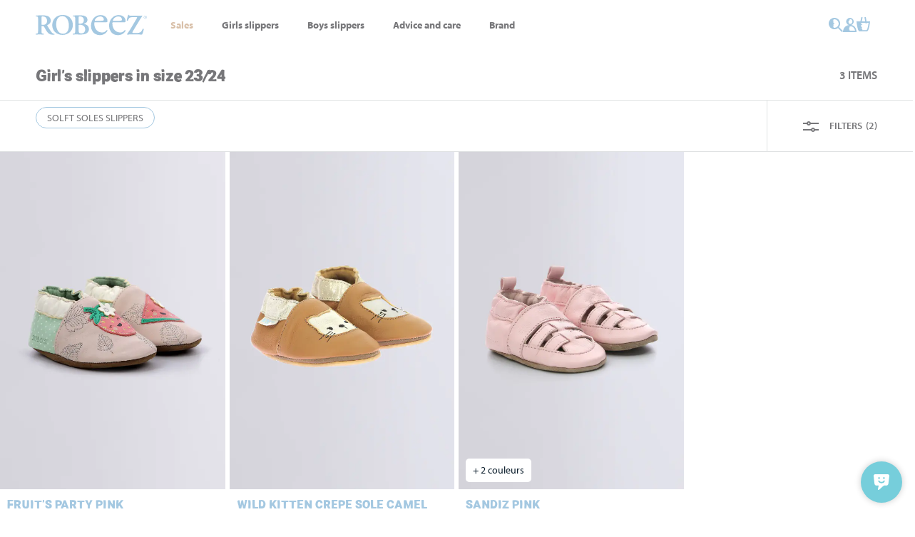

--- FILE ---
content_type: text/html; charset=utf-8
request_url: https://www.robeez.eu/en/s/12/girls-size-23-24
body_size: 40038
content:
<!doctype html>
<html lang="en">

	
	<head>
		
			

  <meta charset="utf-8">


  <meta http-equiv="x-ua-compatible" content="ie=edge">



  <title>Robeez soft sole slippers and shoes for girls, in size 23/24. Free returns – Official ® Robeez</title>

  
    
  
  
    <script data-keepinline="true">
    var cdcGtmApi = '//www.robeez.eu/en/module/cdc_googletagmanager/async';
    var ajaxShippingEvent = 1;
    var ajaxPaymentEvent = 1;

/* datalayer */
dataLayer = window.dataLayer || [];
    let cdcDatalayer = {"event":"seo","pageCategory":"seo","ecommerce":{"currency":"EUR"},"google_tag_params":{"ecomm_pagetype":"other"}};
    dataLayer.push(cdcDatalayer);

/* call to GTM Tag */
(function(w,d,s,l,i){w[l]=w[l]||[];w[l].push({'gtm.start':
new Date().getTime(),event:'gtm.js'});var f=d.getElementsByTagName(s)[0],
j=d.createElement(s),dl=l!='dataLayer'?'&l='+l:'';j.async=true;j.src=
'https://www.googletagmanager.com/gtm.js?id='+i+dl;f.parentNode.insertBefore(j,f);
})(window,document,'script','dataLayer','GTM-P3TXM29D');

/* async call to avoid cache system for dynamic data */
var cdcgtmreq = new XMLHttpRequest();
cdcgtmreq.onreadystatechange = function() {
    if (cdcgtmreq.readyState == XMLHttpRequest.DONE ) {
        if (cdcgtmreq.status == 200) {
          	var datalayerJs = cdcgtmreq.responseText;
            try {
                var datalayerObj = JSON.parse(datalayerJs);
                dataLayer = dataLayer || [];
                dataLayer.push(datalayerObj);
            } catch(e) {
               console.log("[CDCGTM] error while parsing json");
            }

                    }
        dataLayer.push({
          'event': 'datalayer_ready'
        });
    }
};
cdcgtmreq.open("GET", "//www.robeez.eu/en/module/cdc_googletagmanager/async?action=user" /*+ "?" + new Date().getTime()*/, true);
cdcgtmreq.setRequestHeader('X-Requested-With', 'XMLHttpRequest');
cdcgtmreq.send();
</script>
  

  <meta name="description" content="Find here all the girl soft sole slippers and mini-shoez in size 23/24 on the official website of the Robeez brand and enjoy free returns.">
  <meta name="keywords" content="Girls, 23/24">
        <link rel="canonical" href="https://www.robeez.eu/en/s/12/girls-size-23-24">
    
          <link rel="alternate" href="https://www.robeez.eu/fr/s/12/pointure-23-24-fille" hreflang="fr-FR">
          <link rel="alternate" href="https://www.robeez.eu/en/s/12/girls-size-23-24" hreflang="en-US">
          <link rel="alternate" href="https://www.robeez.eu/de/s/12/groesse-23-24-maedchen" hreflang="de-de">
          <link rel="alternate" href="https://www.robeez.eu/es/s/12/nina-23-24" hreflang="es-es">
      

  
    <script type="application/ld+json">
  {
    "@context": "https://schema.org",
    "@type": "Organization",
    "name" : "Robeez",
    "url" : "https://www.robeez.eu/en/"
          ,
      "logo": {
        "@type": "ImageObject",
        "url":"https://www.robeez.eu/img/logo-1698147801.jpg"
      }
      }
</script>

<script type="application/ld+json">
  {
    "@context": "https://schema.org",
    "@type": "WebPage",
    "isPartOf": {
      "@type": "WebSite",
      "url":  "https://www.robeez.eu/en/",
      "name": "Robeez"
    },
    "name": "Robeez soft sole slippers and shoes for girls, in size 23/24. Free returns – Official ® Robeez",
    "url":  "https://www.robeez.eu/en/s/12/girls-size-23-24"
  }
</script>


<script type="application/ld+json">{
    "@context": "https:\/\/schema.org",
    "@type": "BreadcrumbList",
    "itemListElement": [
        {
            "@type": "ListItem",
            "position": 1,
            "name": "Home",
            "item": "https:\/\/www.robeez.eu\/en\/"
        },
        {
            "@type": "ListItem",
            "position": 2,
            "name": "Girl&#039;s slippers in size 23\/24",
            "item": "https:\/\/www.robeez.eu\/en\/s\/12\/girls-size-23-24"
        }
    ]
}</script>
  

  

  
       

  
    <meta property="og:title" content="Robeez soft sole slippers and shoes for girls, in size 23/24. Free returns – Official ® Robeez">
    <meta property="og:description" content="Find here all the girl soft sole slippers and mini-shoez in size 23/24 on the official website of the Robeez brand and enjoy free returns.">
    <meta property="og:url" content="https://www.robeez.eu/en/s/12/girls-size-23-24">
    <meta property="og:site_name" content="Robeez">
          <meta property="og:type" content="website" />
        <meta property="og:image" content="">

    <meta name="twitter:card" content="summary" />
    <meta name="twitter:site" content="Robeez" />
    <meta name="twitter:title" content="Robeez soft sole slippers and shoes for girls, in size 23/24. Free returns – Official ® Robeez" />
    <meta name="twitter:description" content="Find here all the girl soft sole slippers and mini-shoez in size 23/24 on the official website of the Robeez brand and enjoy free returns." />
    <meta name="twitter:image" content="" />
  



  <meta name="viewport" content="width=device-width, initial-scale=1, maximum-scale=1" />



  <link rel="icon" type="image/vnd.microsoft.icon" href="https://www.robeez.eu/img/favicon.ico?1700227565">
  <link rel="shortcut icon" type="image/x-icon" href="https://www.robeez.eu/img/favicon.ico?1700227565">



  

  
  <link rel="preload" href="https://www.robeez.eu/themes/robeez/assets/fonts/Ramona-Bold.woff2" as="font" type="font/woff2" crossorigin="anonymous"><link rel="preload" href="https://www.robeez.eu/themes/robeez/assets/fonts/Ramona-Light.woff2" as="font" type="font/woff2" crossorigin="anonymous">

  



  
  <link rel="preconnect" href="https://use.typekit.net">


    <!-- stylesheets -->
                            
      <link id="theme-main" rel="stylesheet" href="https://www.robeez.eu/themes/robeez/assets/css/theme.css?1744706357" type="text/css"  media="all" >
          <link id="ps_socialfollow_icons" rel="stylesheet" href="https://www.robeez.eu/modules/ps_socialfollow/views/css/ps_socialfollow.css?1709022285" type="text/css"  media="print" onload="this.media='all';this.onload=null;" >
          <link id="app-header-sync-css" rel="stylesheet" href="https://www.robeez.eu/themes/robeez/assets/css/app-header.css?1744706357" type="text/css"  media="all" >
          <link id="ch-templates-category" rel="stylesheet" href="https://www.robeez.eu/themes/robeez/assets/css/templates/category.css?1744706357" type="text/css"  media="all" >
          <link id="ch-components-avis-verifies" rel="stylesheet" href="https://www.robeez.eu/themes/robeez/assets/css/components/avis-verifies.css?1744706357" type="text/css"  media="print" onload="this.media='all';this.onload=null;" >
          <link id="ch-components-live-chat" rel="stylesheet" href="https://www.robeez.eu/themes/robeez/assets/css/components/live-chat.css?1744706357" type="text/css"  media="print" onload="this.media='all';this.onload=null;" >
          <link id="jquery-ui" rel="stylesheet" href="https://www.robeez.eu/js/jquery/ui/themes/base/minified/jquery-ui.min.css?1744700884" type="text/css"  media="print" onload="this.media='all';this.onload=null;" >
          <link id="jquery-ui-theme" rel="stylesheet" href="https://www.robeez.eu/js/jquery/ui/themes/base/minified/jquery.ui.theme.min.css?1744700884" type="text/css"  media="print" onload="this.media='all';this.onload=null;" >
          <link id="modules-si_newsletter_popup" rel="stylesheet" href="https://www.robeez.eu/modules/si_newsletter_popup/views/css/app.css?1740152608" type="text/css"  media="print" onload="this.media='all';this.onload=null;" >
          <link id="modules-pm_advancedsearch4-css-ui_slider" rel="stylesheet" href="https://www.robeez.eu/js/jquery/ui/themes/base/jquery.ui.core.css?1744700884" type="text/css"  media="print" onload="this.media='all';this.onload=null;" >
          <link id="modules-pm_advancedsearch4-css-main" rel="stylesheet" href="https://www.robeez.eu/modules/pm_advancedsearch4/views/css/pm_advancedsearch4-17.css?1744702689" type="text/css"  media="print" onload="this.media='all';this.onload=null;" >
          <link id="modules-pm_advancedsearch4-css-dyn" rel="stylesheet" href="https://www.robeez.eu/modules/pm_advancedsearch4/views/css/pm_advancedsearch4_dynamic.css?1746018810" type="text/css"  media="print" onload="this.media='all';this.onload=null;" >
          <link id="selectize/selectize.css" rel="stylesheet" href="https://www.robeez.eu/modules/pm_advancedsearch4/views/css/selectize/selectize.css?1744702689" type="text/css"  media="print" onload="this.media='all';this.onload=null;" >
          <link id="app-footer" rel="stylesheet" href="https://www.robeez.eu/themes/robeez/assets/css/app-footer.css?1744706357" type="text/css"  media="print" onload="this.media='all';this.onload=null;" >
    

  <style>
    
.si-top-notifications-wrapper{display:block;width:100%;position:relative;background-color:var(--bs-gray-100);color:var(--bs-black);padding:5px 0}@media(min-width: 1024px){.si-top-notifications-wrapper{left:40px;min-width:calc(100% + 80px)}}.si-top-notifications-wrapper.hide-top-notifications{display:none}.si-top-notifications{width:100%;position:relative;overflow:hidden;min-height:20px}.si-top-notification{position:absolute;left:0;transform:translateY(-50%);top:50%;width:100%;opacity:0;transition:opacity 1s ease-out,height 1s ease-out;text-align:center;pointer-events:none}.no-js .si-top-notification-active{position:relative}.si-top-notification-active{opacity:1;height:auto;transition:opacity 1s ease-in,height 1s cubic-bezier(0.68, -0.55, 0.27, 1.55);pointer-events:auto}.si-top-notification p{color:var(--si-top-notification-text-color);margin-bottom:0;font-size:13px;font-weight:500}.si-top-notification p a{font-weight:400;text-decoration:underline;text-transform:none}.si-top-notification p a:hover{opacity:.8}.si-top-notifications-close{-webkit-appearance:none;-moz-appearance:none;appearance:none;position:absolute;top:50%;transform:translateY(-50%);right:0;cursor:pointer;background:rgba(0,0,0,0);border:none;color:var(--bs-black);opacity:1;pointer-events:all;visibility:visible;font-size:30px;line-height:1;font-family:sans-serif}.si-top-notifications-close:hover{opacity:.8}

  </style>


  
  
    <!-- typekit file fetched at: 2026-01-19T07:00:12+01:00 -->
<style>
/*
 * The Typekit service used to deliver this font or fonts for use on websites
 * is provided by Adobe and is subject to these Terms of Use
 * http://www.adobe.com/products/eulas/tou_typekit. For font license
 * information, see the list below.
 *
 * memimas-pro:
 *   - http://typekit.com/eulas/00000000000000007735c57a
 *   - http://typekit.com/eulas/00000000000000007735c57e
 * myriad-pro:
 *   - http://typekit.com/eulas/00000000000000000001709e
 *   - http://typekit.com/eulas/00000000000000000001709f
 *   - http://typekit.com/eulas/00000000000000000001709b
 *   - http://typekit.com/eulas/00000000000000000001709a
 *   - http://typekit.com/eulas/00000000000000000001709c
 *   - http://typekit.com/eulas/00000000000000000001709d
 *
 * © 2009-2026 Adobe Systems Incorporated. All Rights Reserved.
 */
/*{"last_published":"2023-10-30 08:41:57 UTC"}*/



@font-face {
font-family:"myriad-pro";
src:url("https://use.typekit.net/af/1b1b1e/00000000000000000001709e/27/l?primer=7cdcb44be4a7db8877ffa5c0007b8dd865b3bbc383831fe2ea177f62257a9191&fvd=n7&v=3") format("woff2"),url("https://use.typekit.net/af/1b1b1e/00000000000000000001709e/27/d?primer=7cdcb44be4a7db8877ffa5c0007b8dd865b3bbc383831fe2ea177f62257a9191&fvd=n7&v=3") format("woff"),url("https://use.typekit.net/af/1b1b1e/00000000000000000001709e/27/a?primer=7cdcb44be4a7db8877ffa5c0007b8dd865b3bbc383831fe2ea177f62257a9191&fvd=n7&v=3") format("opentype");
font-display:auto;font-style:normal;font-weight:700;font-stretch:normal;
}

@font-face {
font-family:"myriad-pro";
src:url("https://use.typekit.net/af/2e2357/00000000000000000001709f/27/l?subset_id=2&fvd=i7&v=3") format("woff2"),url("https://use.typekit.net/af/2e2357/00000000000000000001709f/27/d?subset_id=2&fvd=i7&v=3") format("woff"),url("https://use.typekit.net/af/2e2357/00000000000000000001709f/27/a?subset_id=2&fvd=i7&v=3") format("opentype");
font-display:auto;font-style:italic;font-weight:700;font-stretch:normal;
}

@font-face {
font-family:"myriad-pro";
src:url("https://use.typekit.net/af/d32e26/00000000000000000001709b/27/l?subset_id=2&fvd=i4&v=3") format("woff2"),url("https://use.typekit.net/af/d32e26/00000000000000000001709b/27/d?subset_id=2&fvd=i4&v=3") format("woff"),url("https://use.typekit.net/af/d32e26/00000000000000000001709b/27/a?subset_id=2&fvd=i4&v=3") format("opentype");
font-display:auto;font-style:italic;font-weight:400;font-stretch:normal;
}

@font-face {
font-family:"myriad-pro";
src:url("https://use.typekit.net/af/cafa63/00000000000000000001709a/27/l?primer=7cdcb44be4a7db8877ffa5c0007b8dd865b3bbc383831fe2ea177f62257a9191&fvd=n4&v=3") format("woff2"),url("https://use.typekit.net/af/cafa63/00000000000000000001709a/27/d?primer=7cdcb44be4a7db8877ffa5c0007b8dd865b3bbc383831fe2ea177f62257a9191&fvd=n4&v=3") format("woff"),url("https://use.typekit.net/af/cafa63/00000000000000000001709a/27/a?primer=7cdcb44be4a7db8877ffa5c0007b8dd865b3bbc383831fe2ea177f62257a9191&fvd=n4&v=3") format("opentype");
font-display:auto;font-style:normal;font-weight:400;font-stretch:normal;
}

@font-face {
font-family:"myriad-pro";
src:url("https://use.typekit.net/af/80c5d0/00000000000000000001709c/27/l?primer=7cdcb44be4a7db8877ffa5c0007b8dd865b3bbc383831fe2ea177f62257a9191&fvd=n6&v=3") format("woff2"),url("https://use.typekit.net/af/80c5d0/00000000000000000001709c/27/d?primer=7cdcb44be4a7db8877ffa5c0007b8dd865b3bbc383831fe2ea177f62257a9191&fvd=n6&v=3") format("woff"),url("https://use.typekit.net/af/80c5d0/00000000000000000001709c/27/a?primer=7cdcb44be4a7db8877ffa5c0007b8dd865b3bbc383831fe2ea177f62257a9191&fvd=n6&v=3") format("opentype");
font-display:auto;font-style:normal;font-weight:600;font-stretch:normal;
}

@font-face {
font-family:"myriad-pro";
src:url("https://use.typekit.net/af/d50a1b/00000000000000000001709d/27/l?subset_id=2&fvd=i6&v=3") format("woff2"),url("https://use.typekit.net/af/d50a1b/00000000000000000001709d/27/d?subset_id=2&fvd=i6&v=3") format("woff"),url("https://use.typekit.net/af/d50a1b/00000000000000000001709d/27/a?subset_id=2&fvd=i6&v=3") format("opentype");
font-display:auto;font-style:italic;font-weight:600;font-stretch:normal;
}

@font-face {
font-family:"memimas-pro";
src:url("https://use.typekit.net/af/21dd17/00000000000000007735c57a/30/l?subset_id=2&fvd=n5&v=3") format("woff2"),url("https://use.typekit.net/af/21dd17/00000000000000007735c57a/30/d?subset_id=2&fvd=n5&v=3") format("woff"),url("https://use.typekit.net/af/21dd17/00000000000000007735c57a/30/a?subset_id=2&fvd=n5&v=3") format("opentype");
font-display:auto;font-style:normal;font-weight:500;font-stretch:normal;
}

@font-face {
font-family:"memimas-pro";
src:url("https://use.typekit.net/af/079848/00000000000000007735c57e/30/l?primer=7cdcb44be4a7db8877ffa5c0007b8dd865b3bbc383831fe2ea177f62257a9191&fvd=n6&v=3") format("woff2"),url("https://use.typekit.net/af/079848/00000000000000007735c57e/30/d?primer=7cdcb44be4a7db8877ffa5c0007b8dd865b3bbc383831fe2ea177f62257a9191&fvd=n6&v=3") format("woff"),url("https://use.typekit.net/af/079848/00000000000000007735c57e/30/a?primer=7cdcb44be4a7db8877ffa5c0007b8dd865b3bbc383831fe2ea177f62257a9191&fvd=n6&v=3") format("opentype");
font-display:auto;font-style:normal;font-weight:600;font-stretch:normal;
}

.tk-myriad-pro { font-family: "myriad-pro",sans-serif; }
.tk-memimas-pro { font-family: "memimas-pro",sans-serif; }

</style>




    <!-- javascript: head -->  



  <script type="text/javascript">
        var ASSearchUrl = "https:\/\/www.robeez.eu\/en\/module\/pm_advancedsearch4\/advancedsearch4";
        var SI_SHOPPINGCART_AJAX_URL = "https:\/\/www.robeez.eu\/en\/module\/si_shoppingcart\/ajax";
        var as4_orderBySalesAsc = "Sales: Lower first";
        var as4_orderBySalesDesc = "Sales: Highest first";
        var customValidationMessages = {"required":"This field is required.","patternMismatch":"Please match the requested format.","emailPatternMismatch":"Please enter a valid email address.","rangeOverflow":"Please enter a value less than or equal to %max%.","rangeUnderflow":"Please enter a value more than or equal to %min%.","tooLong":"Please enter a value less than or equal to %max% characters.","tooShort":"Please enter a value more than or equal to %min% characters.","typeMismatch":"Please enter a valid value.","emailTypeMismatch":"Please enter a valid email address.","valueMissing":"Please enter a value.","checkboxValueMissing":"Please check this box if you want to proceed.","radioValueMissing":"Please select one of these options.","emailValueMissing":"Please enter an email address.","valid":"Please enter a valid value.","dateInvalid":"Please enter a valid date."};
        var prestashop = {"cart":{"products":[],"totals":{"total":{"type":"total","label":"Total","amount":0,"value":"\u20ac0.00"},"total_including_tax":{"type":"total","label":"Total (tax incl.)","amount":0,"value":"\u20ac0.00"},"total_excluding_tax":{"type":"total","label":"Total (tax excl.)","amount":0,"value":"\u20ac0.00"}},"subtotals":{"products":{"type":"products","label":"Subtotal","amount":0,"value":"\u20ac0.00"},"discounts":null,"shipping":{"type":"shipping","label":"Shipping","amount":0,"value":""},"tax":null},"products_count":0,"summary_string":"0 items","vouchers":{"allowed":1,"added":[]},"discounts":[],"minimalPurchase":0,"minimalPurchaseRequired":""},"currency":{"id":1,"name":"Euro","iso_code":"EUR","iso_code_num":"978","sign":"\u20ac"},"customer":{"lastname":null,"firstname":null,"email":null,"birthday":null,"newsletter":null,"newsletter_date_add":null,"optin":null,"website":null,"company":null,"siret":null,"ape":null,"is_logged":false,"gender":{"type":null,"name":null},"addresses":[]},"country":{"id_zone":"1","id_currency":"0","call_prefix":"33","iso_code":"FR","active":"1","contains_states":"0","need_identification_number":"0","need_zip_code":"1","zip_code_format":"NNNNN","display_tax_label":"1","name":"France","id":8},"language":{"name":"Anglais","iso_code":"en","locale":"en-US","language_code":"en-US","active":"1","is_rtl":"0","date_format_lite":"Y-m-d","date_format_full":"Y-m-d H:i:s","id":2},"page":{"title":"","canonical":"https:\/\/www.robeez.eu\/en\/s\/12\/girls-size-23-24","meta":{"title":"Robeez soft sole slippers and shoes for girls, in size 23\/24. Free returns \u2013 Official \u00ae Robeez","description":"Find here all the girl soft sole slippers and mini-shoez in size 23\/24 on the official website of the Robeez brand and enjoy free returns.","keywords":"Girls, 23\/24","robots":"index"},"page_name":"advancedsearch-seo-12","body_classes":{"lang-en":true,"lang-rtl":false,"country-FR":true,"currency-EUR":true,"layout-full-width":true,"page-module-pm_advancedsearch4-seo":true,"tax-display-enabled":true,"page-customer-account":false,"advancedsearch-seo":true,"advancedsearch-seo-12":true,"product-listing":true},"admin_notifications":[],"password-policy":{"feedbacks":{"0":"Very weak","1":"Weak","2":"Average","3":"Strong","4":"Very strong","Straight rows of keys are easy to guess":"Straight rows of keys are easy to guess","Short keyboard patterns are easy to guess":"Short keyboard patterns are easy to guess","Use a longer keyboard pattern with more turns":"Use a longer keyboard pattern with more turns","Repeats like \"aaa\" are easy to guess":"Repeats like \"aaa\" are easy to guess","Repeats like \"abcabcabc\" are only slightly harder to guess than \"abc\"":"Repeats like \"abcabcabc\" are only slightly harder to guess than \"abc\"","Sequences like abc or 6543 are easy to guess":"Sequences like \"abc\" or \"6543\" are easy to guess.","Recent years are easy to guess":"Recent years are easy to guess","Dates are often easy to guess":"Dates are often easy to guess","This is a top-10 common password":"This is a top-10 common password","This is a top-100 common password":"This is a top-100 common password","This is a very common password":"This is a very common password","This is similar to a commonly used password":"This is similar to a commonly used password","A word by itself is easy to guess":"A word by itself is easy to guess","Names and surnames by themselves are easy to guess":"Names and surnames by themselves are easy to guess","Common names and surnames are easy to guess":"Common names and surnames are easy to guess","Use a few words, avoid common phrases":"Use a few words, avoid common phrases","No need for symbols, digits, or uppercase letters":"No need for symbols, digits, or uppercase letters","Avoid repeated words and characters":"Avoid repeated words and characters","Avoid sequences":"Avoid sequences","Avoid recent years":"Avoid recent years","Avoid years that are associated with you":"Avoid years that are associated with you","Avoid dates and years that are associated with you":"Avoid dates and years that are associated with you","Capitalization doesn't help very much":"Capitalization doesn't help very much","All-uppercase is almost as easy to guess as all-lowercase":"All-uppercase is almost as easy to guess as all-lowercase","Reversed words aren't much harder to guess":"Reversed words aren't much harder to guess","Predictable substitutions like '@' instead of 'a' don't help very much":"Predictable substitutions like \"@\" instead of \"a\" don't help very much.","Add another word or two. Uncommon words are better.":"Add another word or two. Uncommon words are better."}}},"shop":{"name":"Robeez","logo":"https:\/\/www.robeez.eu\/img\/logo-1698147801.jpg","stores_icon":"https:\/\/www.robeez.eu\/img\/logo_stores.png","favicon":"https:\/\/www.robeez.eu\/img\/favicon.ico"},"core_js_public_path":"\/themes\/","urls":{"base_url":"https:\/\/www.robeez.eu\/","current_url":"https:\/\/www.robeez.eu\/en\/s\/12\/girls-size-23-24","shop_domain_url":"https:\/\/www.robeez.eu","img_ps_url":"https:\/\/www.robeez.eu\/img\/","img_cat_url":"https:\/\/www.robeez.eu\/img\/c\/","img_lang_url":"https:\/\/www.robeez.eu\/img\/l\/","img_prod_url":"https:\/\/www.robeez.eu\/img\/p\/","img_manu_url":"https:\/\/www.robeez.eu\/img\/m\/","img_sup_url":"https:\/\/www.robeez.eu\/img\/su\/","img_ship_url":"https:\/\/www.robeez.eu\/img\/s\/","img_store_url":"https:\/\/www.robeez.eu\/img\/st\/","img_col_url":"https:\/\/www.robeez.eu\/img\/co\/","img_url":"https:\/\/www.robeez.eu\/themes\/robeez\/assets\/img\/","css_url":"https:\/\/www.robeez.eu\/themes\/robeez\/assets\/css\/","js_url":"https:\/\/www.robeez.eu\/themes\/robeez\/assets\/js\/","pic_url":"https:\/\/www.robeez.eu\/upload\/","theme_assets":"https:\/\/www.robeez.eu\/themes\/robeez\/assets\/","theme_dir":"https:\/\/www.robeez.eu\/themes\/robeez\/","pages":{"address":"https:\/\/www.robeez.eu\/en\/address","addresses":"https:\/\/www.robeez.eu\/en\/addresses","authentication":"https:\/\/www.robeez.eu\/en\/login","manufacturer":"https:\/\/www.robeez.eu\/en\/brands","cart":"https:\/\/www.robeez.eu\/en\/cart","category":"https:\/\/www.robeez.eu\/en\/index.php?controller=category","cms":"https:\/\/www.robeez.eu\/en\/index.php?controller=cms","contact":"https:\/\/www.robeez.eu\/en\/contact-us","discount":"https:\/\/www.robeez.eu\/en\/discount","guest_tracking":"https:\/\/www.robeez.eu\/en\/guest-tracking","history":"https:\/\/www.robeez.eu\/en\/order-history","identity":"https:\/\/www.robeez.eu\/en\/identity","index":"https:\/\/www.robeez.eu\/en\/","my_account":"https:\/\/www.robeez.eu\/en\/my-account","order_confirmation":"https:\/\/www.robeez.eu\/en\/order-confirmation","order_detail":"https:\/\/www.robeez.eu\/en\/index.php?controller=order-detail","order_follow":"https:\/\/www.robeez.eu\/en\/order-follow","order":"https:\/\/www.robeez.eu\/en\/order","order_return":"https:\/\/www.robeez.eu\/en\/index.php?controller=order-return","order_slip":"https:\/\/www.robeez.eu\/en\/credit-slip","pagenotfound":"https:\/\/www.robeez.eu\/en\/page-not-found","password":"https:\/\/www.robeez.eu\/en\/password-recovery","pdf_invoice":"https:\/\/www.robeez.eu\/en\/index.php?controller=pdf-invoice","pdf_order_return":"https:\/\/www.robeez.eu\/en\/index.php?controller=pdf-order-return","pdf_order_slip":"https:\/\/www.robeez.eu\/en\/index.php?controller=pdf-order-slip","prices_drop":"https:\/\/www.robeez.eu\/en\/prices-drop","product":"https:\/\/www.robeez.eu\/en\/index.php?controller=product","registration":"https:\/\/www.robeez.eu\/en\/index.php?controller=registration","search":"https:\/\/www.robeez.eu\/en\/search","sitemap":"https:\/\/www.robeez.eu\/en\/sitemap","stores":"https:\/\/www.robeez.eu\/en\/stores","supplier":"https:\/\/www.robeez.eu\/en\/supplier","new_products":"https:\/\/www.robeez.eu\/en\/new-products","brands":"https:\/\/www.robeez.eu\/en\/brands","register":"https:\/\/www.robeez.eu\/en\/index.php?controller=registration","order_login":"https:\/\/www.robeez.eu\/en\/order?login=1"},"alternative_langs":{"fr-FR":"https:\/\/www.robeez.eu\/fr\/s\/12\/pointure-23-24-fille","en-US":"https:\/\/www.robeez.eu\/en\/s\/12\/girls-size-23-24","de-de":"https:\/\/www.robeez.eu\/de\/s\/12\/groesse-23-24-maedchen","es-es":"https:\/\/www.robeez.eu\/es\/s\/12\/nina-23-24"},"actions":{"logout":"https:\/\/www.robeez.eu\/en\/?mylogout="},"no_picture_image":{"bySize":{"cart_default":{"url":"https:\/\/www.robeez.eu\/img\/p\/en-default-cart_default.jpg","width":80,"height":80},"small_default":{"url":"https:\/\/www.robeez.eu\/img\/p\/en-default-small_default.jpg","width":98,"height":98},"medium_default":{"url":"https:\/\/www.robeez.eu\/img\/p\/en-default-medium_default.jpg","width":125,"height":125},"home_default":{"url":"https:\/\/www.robeez.eu\/img\/p\/en-default-home_default.jpg","width":250,"height":250},"large_default":{"url":"https:\/\/www.robeez.eu\/img\/p\/en-default-large_default.jpg","width":600,"height":458},"thickbox_default":{"url":"https:\/\/www.robeez.eu\/img\/p\/en-default-thickbox_default.jpg","width":1200,"height":1200}},"small":{"url":"https:\/\/www.robeez.eu\/img\/p\/en-default-cart_default.jpg","width":80,"height":80},"medium":{"url":"https:\/\/www.robeez.eu\/img\/p\/en-default-home_default.jpg","width":250,"height":250},"large":{"url":"https:\/\/www.robeez.eu\/img\/p\/en-default-thickbox_default.jpg","width":1200,"height":1200},"legend":""}},"configuration":{"display_taxes_label":true,"display_prices_tax_incl":true,"is_catalog":false,"show_prices":true,"opt_in":{"partner":false},"quantity_discount":{"type":"discount","label":"Unit discount"},"voucher_enabled":1,"return_enabled":1},"field_required":[],"breadcrumb":{"links":[{"title":"Home","url":"https:\/\/www.robeez.eu\/en\/"},{"title":"\tGirl&#039;s slippers in size 23\/24\n","url":"https:\/\/www.robeez.eu\/en\/s\/12\/girls-size-23-24"}],"count":2},"link":{"protocol_link":"https:\/\/","protocol_content":"https:\/\/"},"time":1768824789,"static_token":"3c3c91d5b9619fb6c187f9cc7f7a4a2f","token":"05e73f8efd10b5ccb4016d4ae1ec5ff5","debug":false,"modules":{"si_stores_map":[],"si_sendinblue":{"submit":"https:\/\/www.robeez.eu\/en\/module\/si_sendinblue\/submit","extra_list_required":false,"extra_params_required":false,"recaptcha_key":"6LcY4y8pAAAAANE1lozLgOk_EEmcIXPswWRQdleo","use_recaptcha":true,"replace_recaptcha_badge":true,"recaptcha_badge_replacement_text":"This site is protected by reCAPTCHA and the Google <a target=\"_blank\" href=\"https:\/\/policies.google.com\/privacy\">Privacy Policy<\/a> and <a target=\"_blank\" href=\"https:\/\/policies.google.com\/terms\">Terms of Service<\/a> apply.","remove_form_after_success":true,"i18n":{"already_subscribed":"Cette adresse e-mail est d\u00e9j\u00e0 inscrite \u00e0 notre liste","invalid_format":"Please enter a valid email address.","consent_required":"Required Field.","loading":"Loading...","success":"Thank you for your registration !","success_unsubscribe":"Unsubscribed!","extra_list_required":"Select at least one list","extra_param_required":"Select at least one list","extra_params_paragraph":"I would like to receive offers concerning catalogs:"}},"si_top_notifications":{"closable":false,"reset_time":0,"message_time":0},"si_returns":{"reasons_with_comments":["1","5"],"reasons_with_uploads":[],"allowed_mime_types":[""],"translations":{"noReasonSelected":"Please select one of the available return reasons","filesExceeded":"Nr of files exceeded. Maximum files allowed {nrFiles}.","maxFileSizeExceeded":"File {fileName} is too large.","fileTypeNotAllowed":"File {fileName} of invalid type.","noProduct":"Please check at least one product to be returned.","insuficientQuantity":"You do not have enough products to generate another return."}},"si_newsletter_popup":{"delay_before_loading":3000,"exclude_logged_in_subscribed":true,"trigger_on_scroll":true,"scroll_trigger_percentage":10,"newsletter_title":"Subscribe to our sweet little newsletter.","newsletter_description":"<p data-start=\"250\" data-end=\"425\" class=\"\">Soft shoes, cuddles and little surprises delivered to your inbox\u2026 Get our latest news, gentle advice and exclusive offers to support your little one\u2019s first steps.<\/p>","repeat_after_days":1,"is_excluded_page":false,"check_endpoint":"https:\/\/www.robeez.eu\/en\/module\/si_newsletter_popup\/check"},"si_erp_connectors":"","theme":{"settings":{"headerTopHeight":"42","scrollDirectionThreshold":"80"}}}};
        var prestashopFacebookAjaxController = "https:\/\/www.robeez.eu\/en\/module\/ps_facebook\/Ajax";
        var themeOptions = {"enable_france_address_autocomplete":true};
        var webpackChunkURL = "https:\/\/www.robeez.eu\/themes\/robeez\/assets\/js\/";
      </script>


  


  




		
	</head>

	<body id="advancedsearch-seo-12"
		class="lang-en country-fr currency-eur layout-full-width page-module-pm_advancedsearch4-seo tax-display-enabled advancedsearch-seo advancedsearch-seo-12 product-listing ">

		
			<!-- Google Tag Manager (noscript) -->
<noscript><iframe src="https://www.googletagmanager.com/ns.html?id=GTM-P3TXM29D"
height="0" width="0" style="display:none;visibility:hidden"></iframe></noscript>
<!-- End Google Tag Manager (noscript) -->

		

		<main class="page-container">
			
							

      
			  <header class="page-header sticky" id="header">
					

  <nav class="header-nav">
    <div class="row page-header-inner-top">
      <div class="right-side-nav-top">
        <!-- PS Timezone : Europe/Paris PS Time : 2026-01-19 13:13:09 Server timezone : Europe/Paris Server time : 2026-01-19 13:13:09 -->
      </div>
          </div>
    <div class="container">
      <div class="row page-header-inner-bottom">
        <div class="col-md-2 d-none d-lg-block text-center" id="_desktop_logo">
          <a href="https://www.robeez.eu/en/">
  <span class="visually-hidden">Home</span>
  <figure class="logo logo-primary">
    <svg xmlns="http://www.w3.org/2000/svg" viewBox="0 0 205.861 38"><path fill="#a4c8e1" d="M152.198 37.998a15.864 15.864 0 01-12.615-5.869 18.758 18.758 0 01-3.721-11.148v-.4c0-10.936 7.2-20.08 17.861-20.08 7.635 0 12.613 5.254 12.613 10.588a5.684 5.684 0 01-.348 2.3c-.129.27-.506.422-1.316.51s-2.053.109-3.93.109l-16.426-.023c-2.262 0-2.4.182-2.4 2.311v.1c0 8.977 5.244 16.607 14.732 16.607 2.941 0 5.412-.883 8.172-4.336a1.561 1.561 0 01.445-.07 1.172 1.172 0 011.154 1.139c-2.936 6.047-9.314 8.258-13.945 8.258a6.49 6.49 0 01-.276.004zm-8.686-26.654l6.295-.023c6.566 0 8.523-.352 9.242-.895.27-.182.535-.529.535-1.684 0-2.488-1.687-5.6-6.832-5.6-5.242 0-9.777 4.8-9.863 7.742v.012c.009.19.023.446.625.446zm-37.451 20.785a18.866 18.866 0 01-3.725-11.545c0-10.762 6.977-19.793 17.363-20.072.17 0 .334-.008.5-.008 7.633 0 12.611 5.254 12.611 10.588a5.831 5.831 0 01-.348 2.3c-.264.537-1.5.619-5.25.619l-16.422-.023c-2.3 0-2.41.189-2.41 2.412 0 8.977 5.252 16.607 14.736 16.607h.139c2.863-.027 5.314-.937 8.031-4.336a1.185 1.185 0 011.609 1.068c-2.939 6.047-9.326 8.258-13.957 8.258-5.78.001-10.305-2.491-12.876-5.87zm3.93-20.785l6.293-.023c6.57 0 8.525-.352 9.244-.895.264-.182.535-.529.535-1.684a5.207 5.207 0 00-.031-.6c-.254-2.357-2.059-5-6.8-5-5.25 0-9.775 4.8-9.859 7.742v.012c0 .19.016.446.619.446zm-79.336 8.068c0-11 7.988-19.15 19.3-19.15 12.449.025 18.871 8.957 18.871 18.771 0 10.625-8.086 18.555-18.977 18.555-12.173-.002-19.193-8.59-19.193-18.178zm19.738 16.035c.383 0 .766-.02 1.139-.055 5.613-.547 9.977-5.219 9.977-15.365 0-7.332-2.959-15.682-9.787-17.3a10.713 10.713 0 00-2.463-.279h-.174c-5.117.059-10.627 3.729-11.072 14.049 0 .074 0 .148-.008.225-.008.172-.012.35-.016.531v.611c-.003 7.447 3.187 17.581 12.409 17.581zm-19.322 1.752c-5.029-.064-7.8-2.182-11.033-7.127-1.422-2.2-2.869-5.043-4.139-7.127a10.009 10.009 0 01-.123-.2c-.967-1.625-1.564-1.838-3.332-1.838-1.627 0-1.664.066-1.664 1.2v6.9c0 5.719.49 5.889 3.025 6.2l1.193.166a1.168 1.168 0 01-.105 1.564c-2.369-.105-4.793-.166-7.166-.166s-4.852.049-7.324.143a1.053 1.053 0 01-.1-1.561l1.191-.158c2.535-.334 3.023-.5 3.023-6.2l-.02-19.764c0-5.168-.062-5.826-2.594-6.094l-1.4-.166a1.087 1.087 0 01.059-1.5 72.69 72.69 0 011.422-.123C5.173 1.104 9.117.994 12.957.994a27.53 27.53 0 018.518 1.1 10.7 10.7 0 013.379 1.824 8.16 8.16 0 013.023 5.516.9.9 0 01.014.1c.035.32.057.654.063 1v.186q0 .231-.006.457c-.229 4.658-3.9 7.031-6.451 8.064-.242.123-.238.391-.139.654a1.956 1.956 0 00.139.27c4.322 7.291 7.02 11.859 9.551 13.984a6.674 6.674 0 003.723 1.66.3.3 0 01.025.023.759.759 0 01.189.568.965.965 0 01-.115.484 14.086 14.086 0 01-3.559.332zM13.348 18.828c5.289 0 7.719-2.59 7.719-7.713 0-4.262-2.76-7.99-7.455-7.99-2.795 0-2.854.16-2.854 2.633v11.324c.002 1.65.04 1.744 2.592 1.744zm183.4 18.186c-2.645-.174-5.311-.258-8.818-.273h-9.1c-4.424 0-7.711.068-9.033.229a4.28 4.28 0 00-.291.045 1 1 0 01-.539-.883c.166-.205.352-.445.557-.715.111-.148.236-.311.359-.484.039-.051.08-.109.121-.162.127-.182.26-.365.4-.559.023-.031.043-.064.066-.1 2.035-2.889 4.959-7.484 7.018-11.061l9.381-15.977c1.424-2.492.8-2.684-.8-2.684h-6.127c-2.676 0-4.8.275-6.137 1.348-1.5 1.15-2.389 3.189-3.189 5.145a1.4 1.4 0 01-1.752.023.131.131 0 00-.037-.027.12.12 0 00-.027-.027.311.311 0 00-.025-.025.008.008 0 00-.008-.008.9.9 0 01-.129-.172.961.961 0 01-.057-.119c.025-.344.084-.766.162-1.246.455-2.742 1.711-7.324 2.764-9.145a1.1 1.1 0 011.068 0c.271 1.521 1.262 1.6 6.322 1.6h13.484a24 24 0 004.537-.275.742.742 0 01.463.895c-1.857 2.578-4 5.873-6.568 10.131l-6.605 11.084-4.137 6.947c-1.875 3.211-1.686 3.559 1.684 3.559h3.021c3.459 0 7.988 0 10.477-2.672a20.761 20.761 0 002.848-5.152 1.541 1.541 0 011.756.229.828.828 0 01.084.1c0 .008.008.008.008.016a.109.109 0 01.02.029s.008.008.01.016a.073.073 0 00.014.023.224.224 0 01.016.027c0 .008 0 .008.006.012a.956.956 0 01.037.09 47.807 47.807 0 01-1.73 6.762 15.754 15.754 0 01-1.557 3.449zm-113.717-.111c-2.369 0-4.635-.162-6.691-.162-2.365 0-4.895.068-7.281.162a.233.233 0 01-.043-.023 1.158 1.158 0 01-.066-1.537l1.2-.158c.275-.039.525-.07.758-.113 1.875-.324 2.27-1.014 2.27-6.092V9.22c0-5.168-.068-5.826-2.59-6.094L69.18 2.96a1.085 1.085 0 01.072-1.5c.262-.023.547-.047.848-.066 2.457-.2 6.152-.426 11.426-.426h.008c1.133 0 2.209.031 3.221.09A17.051 17.051 0 0192.107 2.8a7.283 7.283 0 013.77 6.705v.316c0 3.188-2.328 5.617-6.092 6.85a.423.423 0 00-.33.332c0 .063.035.131.152.2a1.787 1.787 0 00.277.125c4.1.639 8.684 3.3 8.684 9.383v.008a8.829 8.829 0 01-3.291 7.162c-2.539 2.105-6.094 3.023-12.244 3.023zm1.621-2.16c3.725 0 7.02-2.424 7.02-7.221 0-5.562-3.764-8.85-9.756-8.85h-.109a3.891 3.891 0 00-2.053.318c-.293.217-.32.561-.32 1.076v7.785c0 4.668.48 6.7 4.584 6.879.205.01.418.01.636.01zm-2.9-18.109c5.063 0 7.391-1.994 7.391-6.857 0-4.76-3.5-6.631-6.854-6.631-2.7 0-2.854.1-2.854 2.266v9.752c0 1.408.156 1.471 2.316 1.471zM200.568 6.39a3.009 3.009 0 01-.562-1.766v-.15a2.958 2.958 0 012.936-2.811 2.924 2.924 0 012.916 2.807v.154a3 3 0 01-.848 2.115 2.874 2.874 0 01-2.076.867 2.915 2.915 0 01-2.366-1.219zm2.377.779h.02a2.429 2.429 0 002.354-2.51 2.53 2.53 0 00-1.3-2.24 2.3 2.3 0 00-1.08-.275 2.449 2.449 0 00-2.377 2.5 2.267 2.267 0 00.014.26 2.423 2.423 0 002.369 2.262zm.748-.791a2.355 2.355 0 01-.225-.84.63.63 0 00-.711-.58h-.369v1.4h-.531V3.065a5.107 5.107 0 01.939-.086 1.745 1.745 0 011.027.248.793.793 0 01.285.689.86.86 0 01-.641.82v.02a.486.486 0 01.1.031c.236.1.383.344.455.777a3.073 3.073 0 00.205.8s0 .008.006.012zm-1.3-2.961V4.54h.369c.438 0 .807-.166.807-.559 0-.293-.2-.588-.807-.588-.17-.002-.301.021-.373.021z"/></svg>
  </figure>
    </a>
        </div>

        <div class="col-lg-10 main-menu-wrapper">
          
            <div class="header-top">

              <div class="left-side-nav">
                
<div class="mega-menu-wrapper">

  <div class="searchbar-decoy-wrapper">
  <div class="searchbar-decoy">
    <div class="icon"><svg xmlns="http://www.w3.org/2000/svg" width="20" height="20" viewBox="0 0 20 20"><path fill="#a4c8e1" d="M14.4 12.928a8.041 8.041 0 10-1.471 1.472l5.6 5.6L20 18.524zm-9.241-6.82a.175.175 0 00-.1-.007c.006-.019.006-.038.014-.058l-.126.1-.323-.118-.05-.094c.194.027.388.061.582.092v.087m-1.5 3.244v-.149l.057.019-.047.119-.009.011m-.03-2.423l-.084.029v-.227l.008.011.074.187m-1.05 2.137l.042-.032c0 .03-.005.059-.006.089l-.054.026c.007-.027.011-.056.018-.083m.069-3.53a4.011 4.011 0 00.416.115l-.19.121a7.237 7.237 0 01-.227-.234m.338 4.771l.19.121a4.143 4.143 0 00-.419.116c.076-.082.153-.161.229-.237m2.286-.246c-.194.031-.387.065-.582.092l.05-.094c.108-.041.216-.079.323-.119l.126.1a.4.4 0 01-.013-.058.167.167 0 00.1-.007v.088m.3 2.549c-.022.053-.048.1-.073.156a2.047 2.047 0 00-.234.126l-.039-.011c.114-.115.258-.288.415-.457a3.67 3.67 0 01-.069.186M6.855 8.8l-.055.011-.174-.131c.062-.029.119-.065.183-.09a.609.609 0 01.148.19c-.034.008-.069.014-.1.024m.214-1.5a.69.69 0 01-.164.206c-.021.018-.045.026-.066.041-.112-.043-.217-.1-.325-.146.067-.052.136-.1.2-.156.084.011.168.018.252.031.032.01.067.016.1.024M5.106 3.2c.012 0 .026-.008.038-.012a2.158 2.158 0 00.235.127c.024.052.051.1.072.155.016.037.041.106.07.186-.158-.168-.3-.341-.415-.456m2.93 10.784a5.923 5.923 0 01-1.557-.214l-.1-.071c.021.016.012.031-.01.044h-.01c-.02-.013-.039-.03-.059-.042a.925.925 0 00-.121-.044c.012-.016.024-.031.035-.049.369.1.739.1.891-.2L7 13.322a.833.833 0 01.124.043c-.2-.155-.406-.31-.61-.466.046-.172.087-.348.12-.517.032-.188.048-.23-.031-.355a.554.554 0 00-.07-.077.252.252 0 01.054.014c-.1-.084-.205-.146-.3-.23.016.021.032.021.048.042-.174-.126-.347-.272-.521-.4.01.01.012.031.018.047a.545.545 0 00-.138-.057c.037-.045.077-.083.112-.13.014 0 .026-.005.04-.006l-.021-.015v-.006h-.017l-.11-.085a11.254 11.254 0 001.279-.184.177.177 0 01-.057-.02h.041c-.137-.107-.279-.214-.42-.321a.849.849 0 00.278-.118c.094-.063.126-.042.016-.209a.9.9 0 00-.237-.23c-.134-.114-.267-.229-.4-.336a1.47 1.47 0 01.046-.132 4.237 4.237 0 01.845-.118.222.222 0 01-.108-.056c.032 0 .064-.008.1-.009-.094-.074-.191-.147-.288-.221a4.355 4.355 0 00.576-.4c.115-.07.2-.128.184-.142.153-.112.333-.24.236-.5 0-.006-.008-.01-.011-.016a.577.577 0 00.124-.17c.1-.257-.084-.384-.237-.5.019-.015-.069-.072-.184-.143a3.475 3.475 0 00-.7-.473l.19-.145c-.033 0-.065-.009-.1-.01a.23.23 0 01.114-.053 4.175 4.175 0 01-.846-.118 2.558 2.558 0 01-.046-.132 9.74 9.74 0 00.4-.336.872.872 0 00.237-.23c.111-.167.079-.146-.016-.209a.856.856 0 00-.277-.118c.141-.107.282-.214.419-.321h-.04c.02-.011.043-.024.056-.021a11 11 0 00-1.279-.183l.107-.074h.016v-.005l.02-.016c-.013 0-.026 0-.039-.006-.035-.047-.076-.085-.113-.13a.53.53 0 00.138-.057.144.144 0 01-.022.038c.173-.126.347-.272.52-.4-.016.02-.031.02-.047.041.095-.083.2-.146.3-.23a.375.375 0 01-.055.015.617.617 0 00.07-.077c.079-.126.064-.168.032-.356a7.987 7.987 0 00-.12-.517c.2-.155.41-.311.609-.466a.761.761 0 01-.124.043l.108-.085c-.151-.3-.522-.3-.89-.2l-.035-.049a.8.8 0 00.121-.044c.024-.007.046-.018.07-.025.007.009.018.018 0 .028l.06-.045a5.948 5.948 0 111.7 11.647"/></svg></div>
    <div class="text">Search for an item</div>
  </div>
</div>

          <ul class="mega-menu">
              
  
    
                              
  
  <li class="menu-item has-second-level has-panel second-level-panel ">

                  
                  
        
    
    <a
      class=" has-mobile-image"
      href="https://www.robeez.eu/en/s/128/sales"
      target="_self"
      style="
                  color: #d9c0a9;
          --color: #d9c0a9;
                --mobile-color: #d9c0a9;              "
    >
        <span class="link-text">Sales</span>

                  <div class="mobile-image">
            <picture><img src="[data-uri]"  width="0" height="0" data-fade-in data-lazy-img data-src="https://www.robeez.eu/img/cms/menu/pe25/menu_mobile-soldes_outlet-pe25.jpg" alt="" style=";--aspect-ratio-small: 1.5172413793103" data-has-aspect-ratio="true" /></picture>
          </div>
            </a>
                    

<div class="panel image-only">
  
<div class="panel-header">
  <div class="toolbar">
    <div class="back-button" data-close-panel>
        <svg width="6.647" height="11.314" viewBox="0 0 6.647 11.314" xmlns="http://www.w3.org/2000/svg"><path d="M0 10.324l4.667-4.667L0 .99.99 0l5.657 5.657-.99.99L.99 11.314z" fill="currentColor"/></svg>
    </div>
    <div class="title" data-close-panel>Sales</div>
          <div class="see-all">
        <a href="https://www.robeez.eu/en/s/128/sales">View all</a>
      </div>
      </div>
</div>
  <div class="container">
    <div class="columns">
                      
                  

    
  <div class="column column-image mobile-hidden">
        <a href="https://www.robeez.eu/en/s/130/sales-girl" target="_self">
            
                            
              <figure class="d-none d-lg-block">
            <picture><img src="[data-uri]"  width="0" height="0" data-fade-in data-lazy-img data-src="https://www.robeez.eu/img/cms/menu/ah25/menu-fille-soldes_ah25-1.jpg" alt="" style=";--aspect-ratio-small: 1.5;--aspect-ratio-medium: 1.0953389830508;--aspect-ratio-large: 0.71065989847716;--aspect-ratio-xxlarge: 0.71065989847716;--aspect-ratio-medium_retina: 1.0953389830508;--aspect-ratio-large_retina: 0.71065989847716;--aspect-ratio-xxlarge_retina: 0.71065989847716" data-has-aspect-ratio="true" /></picture>
        </figure>
                    <figure class="d-block d-lg-none">
            <picture><img src="[data-uri]"  width="0" height="0" data-fade-in data-lazy-img data-src="https://www.robeez.eu/img/cms/menu/ah25/menu-fille-soldes_ah25-1.jpg" alt="" style=";--aspect-ratio-small: 1.5;--aspect-ratio-medium: 1.0953389830508;--aspect-ratio-large: 0.71065989847716;--aspect-ratio-xxlarge: 0.71065989847716;--aspect-ratio-medium_retina: 1.0953389830508;--aspect-ratio-large_retina: 0.71065989847716;--aspect-ratio-xxlarge_retina: 0.71065989847716" data-has-aspect-ratio="true" /></picture>
        </figure>
            <span class="btn btn-light">Girls sales</span>
    </a>
  </div>
                              
                  

    
  <div class="column column-image mobile-hidden">
        <a href="https://www.robeez.eu/en/s/129/sales-boy" target="_self">
            
                            
              <figure class="d-none d-lg-block">
            <picture><img src="[data-uri]"  width="0" height="0" data-fade-in data-lazy-img data-src="https://www.robeez.eu/img/cms/menu/ah25/menu-garcon-soldes_ah25-1.jpg" alt="" style=";--aspect-ratio-small: 1.5;--aspect-ratio-medium: 1.0953389830508;--aspect-ratio-large: 0.71065989847716;--aspect-ratio-xxlarge: 0.71065989847716;--aspect-ratio-medium_retina: 1.0953389830508;--aspect-ratio-large_retina: 0.71065989847716;--aspect-ratio-xxlarge_retina: 0.71065989847716" data-has-aspect-ratio="true" /></picture>
        </figure>
                    <figure class="d-block d-lg-none">
            <picture><img src="[data-uri]"  width="0" height="0" data-fade-in data-lazy-img data-src="https://www.robeez.eu/img/cms/menu/ah25/menu-garcon-soldes_ah25-1.jpg" alt="" style=";--aspect-ratio-small: 1.5;--aspect-ratio-medium: 1.0953389830508;--aspect-ratio-large: 0.71065989847716;--aspect-ratio-xxlarge: 0.71065989847716;--aspect-ratio-medium_retina: 1.0953389830508;--aspect-ratio-large_retina: 0.71065989847716;--aspect-ratio-xxlarge_retina: 0.71065989847716" data-has-aspect-ratio="true" /></picture>
        </figure>
            <span class="btn btn-light">Boys sales</span>
    </a>
  </div>
                              
                  

    
  <div class="column column-image mobile-hidden">
        <a href="https://www.robeez.eu/en/s/128/sales" target="_self">
            
                            
              <figure class="d-none d-lg-block">
            <picture><img src="[data-uri]"  width="0" height="0" data-fade-in data-lazy-img data-src="https://www.robeez.eu/img/cms/menu/ah25/menu-tous-soldes_ah25.jpg" alt="" style=";--aspect-ratio-small: 1.5;--aspect-ratio-medium: 1.0953389830508;--aspect-ratio-large: 0.71065989847716;--aspect-ratio-xxlarge: 0.71065989847716;--aspect-ratio-medium_retina: 1.0953389830508;--aspect-ratio-large_retina: 0.71065989847716;--aspect-ratio-xxlarge_retina: 0.71065989847716" data-has-aspect-ratio="true" /></picture>
        </figure>
                    <figure class="d-block d-lg-none">
            <picture><img src="[data-uri]"  width="0" height="0" data-fade-in data-lazy-img data-src="https://www.robeez.eu/img/cms/menu/ah25/menu-tous-soldes_ah25.jpg" alt="" style=";--aspect-ratio-small: 1.5;--aspect-ratio-medium: 1.0953389830508;--aspect-ratio-large: 0.71065989847716;--aspect-ratio-xxlarge: 0.71065989847716;--aspect-ratio-medium_retina: 1.0953389830508;--aspect-ratio-large_retina: 0.71065989847716;--aspect-ratio-xxlarge_retina: 0.71065989847716" data-has-aspect-ratio="true" /></picture>
        </figure>
            <span class="btn btn-light">All sales</span>
    </a>
  </div>
                  </div>

    
    
<div class="menu-footer d-block d-lg-none">
        <ul class="footer-menu">
              
                <li><a href="https://www.robeez.eu/en/content/38-faq" target="_self">Frequently Asked Questions (FAQ)</a></li>
              
                <li><a href="https://www.robeez.eu/en/content/13-contact-us" target="_self">Contact us</a></li>
          </ul>
    <div id="_desktop_language_selector">
  <div class="language-selector-wrapper">

        <span class="language-selector-label visually-hidden" id="language-selector-label-696dc884345e2" class="">Language:</span>
    <div class="language-selector dropdown js-dropdown">
      <button data-bs-toggle="dropdown" class="btn-unstyle" aria-haspopup="true" aria-expanded="false" aria-label="Language dropdown">
        <span class="expand-more">
          <svg width="22" height="22" xmlns="http://www.w3.org/2000/svg" viewBox="0 0 22 22"><defs><clipPath id="#enflag"><circle cx="11" cy="11" r="11" fill="#fff" transform="translate(62.5 2086)"/></clipPath></defs><g clip-path="url(#enflag)" transform="translate(-62.5 -2086)"><path fill="#fefefe" d="M59.144 2108h28.337a1.748 1.748 0 001.644-1.736v-18.528A1.74 1.74 0 0087.4 2086H59.224a1.74 1.74 0 00-1.724 1.736v18.522a1.75 1.75 0 001.644 1.742z"/><path fill="#c8102e" d="M71.1 2099.194V2108h4.4v-8.806h13.625v-4.4H75.5V2086h-4.4v8.794H57.5v4.4z"/><path fill="#012169" d="M76.968 2093.121V2086h10.444a1.746 1.746 0 011.593 1.1l-12.037 6.021zm0 7.758V2108h10.513a1.758 1.758 0 001.524-1.1l-12.037-6.021zm-7.334 0V2108h-10.49a1.744 1.744 0 01-1.524-1.111l12.014-6.01zm0-7.758V2086H59.21a1.741 1.741 0 00-1.59 1.111l12.014 6.01zm-12.134.212h4.383l-4.383-2.194zm31.625.001h-4.406l4.406-2.206zm0 7.333h-4.406l4.406 2.206zm-31.625 0h4.383l-4.383 2.194z"/><path fill="#c8102e" d="M89.125 2087.862l-10.914 5.471h2.441l8.473-4.24zm-20.734 12.805h-2.44l-8.451 4.228v1.232l10.914-5.46zm-4.864-7.328h2.441l-8.468-4.24v1.226zm19.543 7.322h-2.441l8.5 4.257v-1.226z"/></g></svg>
          Anglais
        </span>
      </button>
      <ul class="dropdown-menu" aria-labelledby="language-selector-label-696dc884345e2">

                  
                    <li class="dropdown-item">


                          <a
                href="https://www.robeez.eu/fr/"
                class="language fr"
                data-iso-code="fr"
              >
                <svg width="22" height="22" xmlns="http://www.w3.org/2000/svg" viewBox="0 0 22 22"><defs><clipPath id="frflag"><circle cx="11" cy="11" r="11" fill="#fff" stroke="#707070" transform="translate(1)"/></clipPath></defs><g clip-path="url(#frflag)" transform="translate(-1)"><path fill="#0e38a8" d="M0 0h8v22H0z"/><path fill="#fff" d="M8 0h8v22H8z"/><path fill="#c8102e" d="M16 0h8v22h-8z"/></g></svg>
                Français
              </a>
            
          </li>
                  
                    <li class="dropdown-item active">


                          <span
                class="language en"
                data-iso-code="en"
              >
                <svg width="22" height="22" xmlns="http://www.w3.org/2000/svg" viewBox="0 0 22 22"><defs><clipPath id="#enflag"><circle cx="11" cy="11" r="11" fill="#fff" transform="translate(62.5 2086)"/></clipPath></defs><g clip-path="url(#enflag)" transform="translate(-62.5 -2086)"><path fill="#fefefe" d="M59.144 2108h28.337a1.748 1.748 0 001.644-1.736v-18.528A1.74 1.74 0 0087.4 2086H59.224a1.74 1.74 0 00-1.724 1.736v18.522a1.75 1.75 0 001.644 1.742z"/><path fill="#c8102e" d="M71.1 2099.194V2108h4.4v-8.806h13.625v-4.4H75.5V2086h-4.4v8.794H57.5v4.4z"/><path fill="#012169" d="M76.968 2093.121V2086h10.444a1.746 1.746 0 011.593 1.1l-12.037 6.021zm0 7.758V2108h10.513a1.758 1.758 0 001.524-1.1l-12.037-6.021zm-7.334 0V2108h-10.49a1.744 1.744 0 01-1.524-1.111l12.014-6.01zm0-7.758V2086H59.21a1.741 1.741 0 00-1.59 1.111l12.014 6.01zm-12.134.212h4.383l-4.383-2.194zm31.625.001h-4.406l4.406-2.206zm0 7.333h-4.406l4.406 2.206zm-31.625 0h4.383l-4.383 2.194z"/><path fill="#c8102e" d="M89.125 2087.862l-10.914 5.471h2.441l8.473-4.24zm-20.734 12.805h-2.44l-8.451 4.228v1.232l10.914-5.46zm-4.864-7.328h2.441l-8.468-4.24v1.226zm19.543 7.322h-2.441l8.5 4.257v-1.226z"/></g></svg>
                <strong >Anglais</strong>
              </span>
            
          </li>
                  
                    <li class="dropdown-item">


                          <a
                href="https://www.robeez.eu/de/"
                class="language de"
                data-iso-code="de"
              >
                <svg width="22" height="22" xmlns="http://www.w3.org/2000/svg" viewBox="0 0 22 22"><defs><clipPath id="deflag"><circle cx="11" cy="11" r="11" fill="#fff" stroke="#707070" transform="translate(1)"/></clipPath></defs><g clip-path="url(#deflag)" transform="rotate(90 11.5 10.5)"><path fill="#f9ce05" d="M24 22h-8V0h8z"/><path fill="#d00" d="M16 22H8V0h8z"/><path d="M8 22H0V0h8z"/></g></svg>
                Deutsch
              </a>
            
          </li>
                  
                    <li class="dropdown-item">


                          <a
                href="https://www.robeez.eu/es/"
                class="language es"
                data-iso-code="es"
              >
                <svg width="22" height="22" xmlns="http://www.w3.org/2000/svg" viewBox="0 0 22 22"><defs><clipPath id="esflag"><circle cx="11" cy="11" r="11" fill="#fff" stroke="#707070" transform="translate(1)"/></clipPath></defs><g clip-path="url(#esflag)" transform="rotate(90 11.5 10.5)"><path fill="#c8414b" d="M0 0h7v22H0z"/><path fill="#fad250" d="M7 0h10v22H7z"/><path fill="#c8414b" d="M17 0h7v22h-7z"/></g></svg>
                Español
              </a>
            
          </li>
              </ul>

      <select class="link d-none" aria-labelledby="language-selector-label">
                  <option value="https://www.robeez.eu/fr/" data-iso-code="fr">
            Français
          </option>
                  <option value="https://www.robeez.eu/en/" selected="selected" data-iso-code="en">
            Anglais
          </option>
                  <option value="https://www.robeez.eu/de/" data-iso-code="de">
            Deutsch
          </option>
                  <option value="https://www.robeez.eu/es/" data-iso-code="es">
            Español
          </option>
              </select>
    </div>
  </div>
</div>

</div>
  </div>
</div>
      </li>
              
              
  
    
                              
  
  <li class="menu-item has-second-level has-panel second-level-panel ">

        
        
        
    
    <a
      class=" has-mobile-image"
      href="https://www.robeez.eu/en/s/3/girl"
      target="_self"
      style="
                              "
    >
        <span class="link-text">Girls slippers</span>

                  <div class="mobile-image">
            <picture><img src="[data-uri]"  width="0" height="0" data-fade-in data-lazy-img data-src="https://www.robeez.eu/img/cms/menu/pe25/menu_mobile_mini-fille-pe25.jpg" alt="" style=";--aspect-ratio-small: 1.5172413793103" data-has-aspect-ratio="true" /></picture>
          </div>
            </a>
                    

<div class="panel ">
  
<div class="panel-header">
  <div class="toolbar">
    <div class="back-button" data-close-panel>
        <svg width="6.647" height="11.314" viewBox="0 0 6.647 11.314" xmlns="http://www.w3.org/2000/svg"><path d="M0 10.324l4.667-4.667L0 .99.99 0l5.657 5.657-.99.99L.99 11.314z" fill="currentColor"/></svg>
    </div>
    <div class="title" data-close-panel>Girls slippers</div>
          <div class="see-all">
        <a href="https://www.robeez.eu/en/s/3/girl">View all</a>
      </div>
      </div>
</div>
  <div class="container">
    <div class="columns">
                      
                  


<div
  class="column column-product-selections ">
  <ul class="items">
                      
                            
                            
                              
        <li
          class="item ">
          <a href="https://www.robeez.eu/en/s/269/accessories" target="_self" style="color: #77777a;">Accessories</a>
        </li>
            </ul>
</div>
                              
                  


<div
  class="column column-text     
  ">
  <ul class="items">
                
                              
                                                              
        <li
          class="item
                      has-subitems
           "
        >
          <a
            href="https://www.robeez.eu/en/s/3/girl"
            target="_self"
          >All our shoes</a>
                          


<ul class="sublinks sublinks-simple dropdown">
            
                
      <li class="sublink ">
        <a href="https://www.robeez.eu/en/s/95/soft-soles-slippers-girls" target="_self">
                    Soft soles slippers 
        </a>
      </li>
              
                
      <li class="sublink ">
        <a href="https://www.robeez.eu/en/s/168/mini-me-girls" target="_self">
                     First steps shoes
        </a>
      </li>
            <li class="sublink see-all">
      <a href="https://www.robeez.eu/en/s/3/girl">
        View all
      </a>
    </li>
  </ul>
                    </li>
            </ul>
</div>
                              
                  


<div
  class="column column-text     
  ">
  <ul class="items">
                
                              
                                                              
        <li
          class="item
                      has-subitems
           "
        >
          <a
            href="https://www.robeez.eu/en/s/243/patterned-slippers-girls"
            target="_self"
          >Baby and Kids</a>
                          


<ul class="sublinks sublinks-simple dropdown">
            
                
      <li class="sublink ">
        <a href="https://www.robeez.eu/en/s/5/girls-size-17-18" target="_self">
                    17/18
        </a>
      </li>
              
                
      <li class="sublink ">
        <a href="https://www.robeez.eu/en/s/8/girls-size-19-20" target="_self">
                    19/20
        </a>
      </li>
              
                
      <li class="sublink ">
        <a href="https://www.robeez.eu/en/s/10/girls-size-21-22" target="_self">
                    21/22
        </a>
      </li>
              
                
      <li class="sublink ">
        <a href="https://www.robeez.eu/en/s/12/girls-size-23-24" target="_self">
                    23/24
        </a>
      </li>
              
                
      <li class="sublink ">
        <a href="https://www.robeez.eu/en/s/13/girls-size-25-26" target="_self">
                    25/26
        </a>
      </li>
              
                
      <li class="sublink ">
        <a href="https://www.robeez.eu/en/s/14/girls-size-27" target="_self">
                    27
        </a>
      </li>
              
                
      <li class="sublink ">
        <a href="https://www.robeez.eu/en/s/15/girls-size-28-29" target="_self">
                    28/29
        </a>
      </li>
              
                
      <li class="sublink ">
        <a href="https://www.robeez.eu/en/s/16/girls-size-30-31" target="_self">
                    30/31
        </a>
      </li>
            <li class="sublink see-all">
      <a href="https://www.robeez.eu/en/s/243/patterned-slippers-girls">
        View all
      </a>
    </li>
  </ul>
                    </li>
            </ul>
</div>
                              
                  

    
  <div class="column column-image ">
        <a href="https://www.robeez.eu/en/s/3/girl" target="_self">
            
                            
              <figure class="d-none d-lg-block">
            <picture><img src="[data-uri]"  width="0" height="0" data-fade-in data-lazy-img data-src="https://www.robeez.eu/img/cms/home/ah25/chaussons-fille-ah25.jpg" alt="" style=";--aspect-ratio-small: 1.5;--aspect-ratio-medium: 1.0953389830508;--aspect-ratio-large: 0.71065989847716;--aspect-ratio-xxlarge: 0.71065989847716;--aspect-ratio-medium_retina: 1.0953389830508;--aspect-ratio-large_retina: 0.71065989847716;--aspect-ratio-xxlarge_retina: 0.71065989847716" data-has-aspect-ratio="true" /></picture>
        </figure>
                    <figure class="d-block d-lg-none">
            <picture><img src="[data-uri]"  width="0" height="0" data-fade-in data-lazy-img data-src="https://www.robeez.eu/img/cms/home/ah25/chaussons-fille-ah25.jpg" alt="" style=";--aspect-ratio-small: 1.5;--aspect-ratio-medium: 1.0953389830508;--aspect-ratio-large: 0.71065989847716;--aspect-ratio-xxlarge: 0.71065989847716;--aspect-ratio-medium_retina: 1.0953389830508;--aspect-ratio-large_retina: 0.71065989847716;--aspect-ratio-xxlarge_retina: 0.71065989847716" data-has-aspect-ratio="true" /></picture>
        </figure>
            <span class="btn btn-light">Girl slippers</span>
    </a>
  </div>
                  </div>

    
    
<div class="menu-footer d-block d-lg-none">
        <ul class="footer-menu">
              
                <li><a href="https://www.robeez.eu/en/content/38-faq" target="_self">Frequently Asked Questions (FAQ)</a></li>
              
                <li><a href="https://www.robeez.eu/en/content/13-contact-us" target="_self">Contact us</a></li>
          </ul>
    <div id="_desktop_language_selector">
  <div class="language-selector-wrapper">

        <span class="language-selector-label visually-hidden" id="language-selector-label-696dc88436405" class="">Language:</span>
    <div class="language-selector dropdown js-dropdown">
      <button data-bs-toggle="dropdown" class="btn-unstyle" aria-haspopup="true" aria-expanded="false" aria-label="Language dropdown">
        <span class="expand-more">
          <svg width="22" height="22" xmlns="http://www.w3.org/2000/svg" viewBox="0 0 22 22"><defs><clipPath id="#enflag"><circle cx="11" cy="11" r="11" fill="#fff" transform="translate(62.5 2086)"/></clipPath></defs><g clip-path="url(#enflag)" transform="translate(-62.5 -2086)"><path fill="#fefefe" d="M59.144 2108h28.337a1.748 1.748 0 001.644-1.736v-18.528A1.74 1.74 0 0087.4 2086H59.224a1.74 1.74 0 00-1.724 1.736v18.522a1.75 1.75 0 001.644 1.742z"/><path fill="#c8102e" d="M71.1 2099.194V2108h4.4v-8.806h13.625v-4.4H75.5V2086h-4.4v8.794H57.5v4.4z"/><path fill="#012169" d="M76.968 2093.121V2086h10.444a1.746 1.746 0 011.593 1.1l-12.037 6.021zm0 7.758V2108h10.513a1.758 1.758 0 001.524-1.1l-12.037-6.021zm-7.334 0V2108h-10.49a1.744 1.744 0 01-1.524-1.111l12.014-6.01zm0-7.758V2086H59.21a1.741 1.741 0 00-1.59 1.111l12.014 6.01zm-12.134.212h4.383l-4.383-2.194zm31.625.001h-4.406l4.406-2.206zm0 7.333h-4.406l4.406 2.206zm-31.625 0h4.383l-4.383 2.194z"/><path fill="#c8102e" d="M89.125 2087.862l-10.914 5.471h2.441l8.473-4.24zm-20.734 12.805h-2.44l-8.451 4.228v1.232l10.914-5.46zm-4.864-7.328h2.441l-8.468-4.24v1.226zm19.543 7.322h-2.441l8.5 4.257v-1.226z"/></g></svg>
          Anglais
        </span>
      </button>
      <ul class="dropdown-menu" aria-labelledby="language-selector-label-696dc88436405">

                  
                    <li class="dropdown-item">


                          <a
                href="https://www.robeez.eu/fr/"
                class="language fr"
                data-iso-code="fr"
              >
                <svg width="22" height="22" xmlns="http://www.w3.org/2000/svg" viewBox="0 0 22 22"><defs><clipPath id="frflag"><circle cx="11" cy="11" r="11" fill="#fff" stroke="#707070" transform="translate(1)"/></clipPath></defs><g clip-path="url(#frflag)" transform="translate(-1)"><path fill="#0e38a8" d="M0 0h8v22H0z"/><path fill="#fff" d="M8 0h8v22H8z"/><path fill="#c8102e" d="M16 0h8v22h-8z"/></g></svg>
                Français
              </a>
            
          </li>
                  
                    <li class="dropdown-item active">


                          <span
                class="language en"
                data-iso-code="en"
              >
                <svg width="22" height="22" xmlns="http://www.w3.org/2000/svg" viewBox="0 0 22 22"><defs><clipPath id="#enflag"><circle cx="11" cy="11" r="11" fill="#fff" transform="translate(62.5 2086)"/></clipPath></defs><g clip-path="url(#enflag)" transform="translate(-62.5 -2086)"><path fill="#fefefe" d="M59.144 2108h28.337a1.748 1.748 0 001.644-1.736v-18.528A1.74 1.74 0 0087.4 2086H59.224a1.74 1.74 0 00-1.724 1.736v18.522a1.75 1.75 0 001.644 1.742z"/><path fill="#c8102e" d="M71.1 2099.194V2108h4.4v-8.806h13.625v-4.4H75.5V2086h-4.4v8.794H57.5v4.4z"/><path fill="#012169" d="M76.968 2093.121V2086h10.444a1.746 1.746 0 011.593 1.1l-12.037 6.021zm0 7.758V2108h10.513a1.758 1.758 0 001.524-1.1l-12.037-6.021zm-7.334 0V2108h-10.49a1.744 1.744 0 01-1.524-1.111l12.014-6.01zm0-7.758V2086H59.21a1.741 1.741 0 00-1.59 1.111l12.014 6.01zm-12.134.212h4.383l-4.383-2.194zm31.625.001h-4.406l4.406-2.206zm0 7.333h-4.406l4.406 2.206zm-31.625 0h4.383l-4.383 2.194z"/><path fill="#c8102e" d="M89.125 2087.862l-10.914 5.471h2.441l8.473-4.24zm-20.734 12.805h-2.44l-8.451 4.228v1.232l10.914-5.46zm-4.864-7.328h2.441l-8.468-4.24v1.226zm19.543 7.322h-2.441l8.5 4.257v-1.226z"/></g></svg>
                <strong >Anglais</strong>
              </span>
            
          </li>
                  
                    <li class="dropdown-item">


                          <a
                href="https://www.robeez.eu/de/"
                class="language de"
                data-iso-code="de"
              >
                <svg width="22" height="22" xmlns="http://www.w3.org/2000/svg" viewBox="0 0 22 22"><defs><clipPath id="deflag"><circle cx="11" cy="11" r="11" fill="#fff" stroke="#707070" transform="translate(1)"/></clipPath></defs><g clip-path="url(#deflag)" transform="rotate(90 11.5 10.5)"><path fill="#f9ce05" d="M24 22h-8V0h8z"/><path fill="#d00" d="M16 22H8V0h8z"/><path d="M8 22H0V0h8z"/></g></svg>
                Deutsch
              </a>
            
          </li>
                  
                    <li class="dropdown-item">


                          <a
                href="https://www.robeez.eu/es/"
                class="language es"
                data-iso-code="es"
              >
                <svg width="22" height="22" xmlns="http://www.w3.org/2000/svg" viewBox="0 0 22 22"><defs><clipPath id="esflag"><circle cx="11" cy="11" r="11" fill="#fff" stroke="#707070" transform="translate(1)"/></clipPath></defs><g clip-path="url(#esflag)" transform="rotate(90 11.5 10.5)"><path fill="#c8414b" d="M0 0h7v22H0z"/><path fill="#fad250" d="M7 0h10v22H7z"/><path fill="#c8414b" d="M17 0h7v22h-7z"/></g></svg>
                Español
              </a>
            
          </li>
              </ul>

      <select class="link d-none" aria-labelledby="language-selector-label">
                  <option value="https://www.robeez.eu/fr/" data-iso-code="fr">
            Français
          </option>
                  <option value="https://www.robeez.eu/en/" selected="selected" data-iso-code="en">
            Anglais
          </option>
                  <option value="https://www.robeez.eu/de/" data-iso-code="de">
            Deutsch
          </option>
                  <option value="https://www.robeez.eu/es/" data-iso-code="es">
            Español
          </option>
              </select>
    </div>
  </div>
</div>

</div>
  </div>
</div>
      </li>
              
  
    
                              
  
  <li class="menu-item has-second-level has-panel second-level-panel ">

        
        
        
    
    <a
      class=" has-mobile-image"
      href="https://www.robeez.eu/en/s/2/boy"
      target="_self"
      style="
                              "
    >
        <span class="link-text">Boys slippers</span>

                  <div class="mobile-image">
            <picture><img src="[data-uri]"  width="0" height="0" data-fade-in data-lazy-img data-src="https://www.robeez.eu/img/cms/menu/pe25/menu_mobile_mini-garcon-pe25.jpg" alt="" style=";--aspect-ratio-small: 1.5172413793103" data-has-aspect-ratio="true" /></picture>
          </div>
            </a>
                    

<div class="panel ">
  
<div class="panel-header">
  <div class="toolbar">
    <div class="back-button" data-close-panel>
        <svg width="6.647" height="11.314" viewBox="0 0 6.647 11.314" xmlns="http://www.w3.org/2000/svg"><path d="M0 10.324l4.667-4.667L0 .99.99 0l5.657 5.657-.99.99L.99 11.314z" fill="currentColor"/></svg>
    </div>
    <div class="title" data-close-panel>Boys slippers</div>
          <div class="see-all">
        <a href="https://www.robeez.eu/en/s/2/boy">View all</a>
      </div>
      </div>
</div>
  <div class="container">
    <div class="columns">
                      
                  


<div
  class="column column-product-selections ">
  <ul class="items">
                      
                            
                            
                              
        <li
          class="item ">
          <a href="https://www.robeez.eu/en/s/269/accessories" target="_self" style="color: #77777a;">Accessories</a>
        </li>
            </ul>
</div>
                              
                  


<div
  class="column column-text     
  ">
  <ul class="items">
                
                              
                                                              
        <li
          class="item
                      has-subitems
           "
        >
          <a
            href="https://www.robeez.eu/en/s/2/boy"
            target="_self"
          >All our shoes</a>
                          


<ul class="sublinks sublinks-simple dropdown">
            
                
      <li class="sublink ">
        <a href="https://www.robeez.eu/en/s/97/soft-soles-slippers-boys" target="_self">
                    Soft soles slippers 
        </a>
      </li>
              
                
      <li class="sublink ">
        <a href="https://www.robeez.eu/en/s/167/mini-me-boys" target="_self">
                     First steps shoes
        </a>
      </li>
            <li class="sublink see-all">
      <a href="https://www.robeez.eu/en/s/2/boy">
        View all
      </a>
    </li>
  </ul>
                    </li>
            </ul>
</div>
                              
                  


<div
  class="column column-text     
  ">
  <ul class="items">
                
                              
                                                              
        <li
          class="item
                      has-subitems
           "
        >
          <a
            href="https://www.robeez.eu/en/s/2/boy"
            target="_self"
          >Baby and Kids</a>
                          


<ul class="sublinks sublinks-simple dropdown">
            
                
      <li class="sublink ">
        <a href="https://www.robeez.eu/en/s/17/boys-size-17-18" target="_self">
                    17/18
        </a>
      </li>
              
                
      <li class="sublink ">
        <a href="https://www.robeez.eu/en/s/20/boys-size-19-20" target="_self">
                    19/20
        </a>
      </li>
              
                
      <li class="sublink ">
        <a href="https://www.robeez.eu/en/s/22/boys-size-21-22" target="_self">
                    21/22
        </a>
      </li>
              
                
      <li class="sublink ">
        <a href="https://www.robeez.eu/en/s/24/boys-size-23-24" target="_self">
                    23/24
        </a>
      </li>
              
                
      <li class="sublink ">
        <a href="https://www.robeez.eu/en/s/25/boys-size-25-26" target="_self">
                    25/26
        </a>
      </li>
              
                
      <li class="sublink ">
        <a href="https://www.robeez.eu/en/s/26/boys-size-27" target="_self">
                    27
        </a>
      </li>
              
                
      <li class="sublink ">
        <a href="https://www.robeez.eu/en/s/27/boys-size-28-29" target="_self">
                    28/29
        </a>
      </li>
              
                
      <li class="sublink ">
        <a href="https://www.robeez.eu/en/s/28/boys-size-30-31" target="_self">
                    30/31
        </a>
      </li>
            <li class="sublink see-all">
      <a href="https://www.robeez.eu/en/s/2/boy">
        View all
      </a>
    </li>
  </ul>
                    </li>
            </ul>
</div>
                              
                  

    
  <div class="column column-image ">
        <a href="https://www.robeez.eu/en/s/2/boy" target="_self">
            
                            
              <figure class="d-none d-lg-block">
            <picture><img src="[data-uri]"  width="0" height="0" data-fade-in data-lazy-img data-src="https://www.robeez.eu/img/cms/home/ah25/chaussons-garcon-ah25.jpg" alt="" style=";--aspect-ratio-small: 1.5;--aspect-ratio-medium: 1.0953389830508;--aspect-ratio-large: 0.71065989847716;--aspect-ratio-xxlarge: 0.71065989847716;--aspect-ratio-medium_retina: 1.0953389830508;--aspect-ratio-large_retina: 0.71065989847716;--aspect-ratio-xxlarge_retina: 0.71065989847716" data-has-aspect-ratio="true" /></picture>
        </figure>
                    <figure class="d-block d-lg-none">
            <picture><img src="[data-uri]"  width="0" height="0" data-fade-in data-lazy-img data-src="https://www.robeez.eu/img/cms/home/ah25/univers-3-ah25.jpg" alt="" style=";--aspect-ratio-small: 1.5;--aspect-ratio-medium: 1.0953389830508;--aspect-ratio-large: 0.71065989847716;--aspect-ratio-xxlarge: 0.71065989847716;--aspect-ratio-medium_retina: 1.0953389830508;--aspect-ratio-large_retina: 0.71065989847716;--aspect-ratio-xxlarge_retina: 0.71065989847716" data-has-aspect-ratio="true" /></picture>
        </figure>
            <span class="btn btn-light">Boys slippers</span>
    </a>
  </div>
                  </div>

    
    
<div class="menu-footer d-block d-lg-none">
        <ul class="footer-menu">
              
                <li><a href="https://www.robeez.eu/en/content/38-faq" target="_self">Frequently Asked Questions (FAQ)</a></li>
              
                <li><a href="https://www.robeez.eu/en/content/13-contact-us" target="_self">Contact us</a></li>
          </ul>
    <div id="_desktop_language_selector">
  <div class="language-selector-wrapper">

        <span class="language-selector-label visually-hidden" id="language-selector-label-696dc88438018" class="">Language:</span>
    <div class="language-selector dropdown js-dropdown">
      <button data-bs-toggle="dropdown" class="btn-unstyle" aria-haspopup="true" aria-expanded="false" aria-label="Language dropdown">
        <span class="expand-more">
          <svg width="22" height="22" xmlns="http://www.w3.org/2000/svg" viewBox="0 0 22 22"><defs><clipPath id="#enflag"><circle cx="11" cy="11" r="11" fill="#fff" transform="translate(62.5 2086)"/></clipPath></defs><g clip-path="url(#enflag)" transform="translate(-62.5 -2086)"><path fill="#fefefe" d="M59.144 2108h28.337a1.748 1.748 0 001.644-1.736v-18.528A1.74 1.74 0 0087.4 2086H59.224a1.74 1.74 0 00-1.724 1.736v18.522a1.75 1.75 0 001.644 1.742z"/><path fill="#c8102e" d="M71.1 2099.194V2108h4.4v-8.806h13.625v-4.4H75.5V2086h-4.4v8.794H57.5v4.4z"/><path fill="#012169" d="M76.968 2093.121V2086h10.444a1.746 1.746 0 011.593 1.1l-12.037 6.021zm0 7.758V2108h10.513a1.758 1.758 0 001.524-1.1l-12.037-6.021zm-7.334 0V2108h-10.49a1.744 1.744 0 01-1.524-1.111l12.014-6.01zm0-7.758V2086H59.21a1.741 1.741 0 00-1.59 1.111l12.014 6.01zm-12.134.212h4.383l-4.383-2.194zm31.625.001h-4.406l4.406-2.206zm0 7.333h-4.406l4.406 2.206zm-31.625 0h4.383l-4.383 2.194z"/><path fill="#c8102e" d="M89.125 2087.862l-10.914 5.471h2.441l8.473-4.24zm-20.734 12.805h-2.44l-8.451 4.228v1.232l10.914-5.46zm-4.864-7.328h2.441l-8.468-4.24v1.226zm19.543 7.322h-2.441l8.5 4.257v-1.226z"/></g></svg>
          Anglais
        </span>
      </button>
      <ul class="dropdown-menu" aria-labelledby="language-selector-label-696dc88438018">

                  
                    <li class="dropdown-item">


                          <a
                href="https://www.robeez.eu/fr/"
                class="language fr"
                data-iso-code="fr"
              >
                <svg width="22" height="22" xmlns="http://www.w3.org/2000/svg" viewBox="0 0 22 22"><defs><clipPath id="frflag"><circle cx="11" cy="11" r="11" fill="#fff" stroke="#707070" transform="translate(1)"/></clipPath></defs><g clip-path="url(#frflag)" transform="translate(-1)"><path fill="#0e38a8" d="M0 0h8v22H0z"/><path fill="#fff" d="M8 0h8v22H8z"/><path fill="#c8102e" d="M16 0h8v22h-8z"/></g></svg>
                Français
              </a>
            
          </li>
                  
                    <li class="dropdown-item active">


                          <span
                class="language en"
                data-iso-code="en"
              >
                <svg width="22" height="22" xmlns="http://www.w3.org/2000/svg" viewBox="0 0 22 22"><defs><clipPath id="#enflag"><circle cx="11" cy="11" r="11" fill="#fff" transform="translate(62.5 2086)"/></clipPath></defs><g clip-path="url(#enflag)" transform="translate(-62.5 -2086)"><path fill="#fefefe" d="M59.144 2108h28.337a1.748 1.748 0 001.644-1.736v-18.528A1.74 1.74 0 0087.4 2086H59.224a1.74 1.74 0 00-1.724 1.736v18.522a1.75 1.75 0 001.644 1.742z"/><path fill="#c8102e" d="M71.1 2099.194V2108h4.4v-8.806h13.625v-4.4H75.5V2086h-4.4v8.794H57.5v4.4z"/><path fill="#012169" d="M76.968 2093.121V2086h10.444a1.746 1.746 0 011.593 1.1l-12.037 6.021zm0 7.758V2108h10.513a1.758 1.758 0 001.524-1.1l-12.037-6.021zm-7.334 0V2108h-10.49a1.744 1.744 0 01-1.524-1.111l12.014-6.01zm0-7.758V2086H59.21a1.741 1.741 0 00-1.59 1.111l12.014 6.01zm-12.134.212h4.383l-4.383-2.194zm31.625.001h-4.406l4.406-2.206zm0 7.333h-4.406l4.406 2.206zm-31.625 0h4.383l-4.383 2.194z"/><path fill="#c8102e" d="M89.125 2087.862l-10.914 5.471h2.441l8.473-4.24zm-20.734 12.805h-2.44l-8.451 4.228v1.232l10.914-5.46zm-4.864-7.328h2.441l-8.468-4.24v1.226zm19.543 7.322h-2.441l8.5 4.257v-1.226z"/></g></svg>
                <strong >Anglais</strong>
              </span>
            
          </li>
                  
                    <li class="dropdown-item">


                          <a
                href="https://www.robeez.eu/de/"
                class="language de"
                data-iso-code="de"
              >
                <svg width="22" height="22" xmlns="http://www.w3.org/2000/svg" viewBox="0 0 22 22"><defs><clipPath id="deflag"><circle cx="11" cy="11" r="11" fill="#fff" stroke="#707070" transform="translate(1)"/></clipPath></defs><g clip-path="url(#deflag)" transform="rotate(90 11.5 10.5)"><path fill="#f9ce05" d="M24 22h-8V0h8z"/><path fill="#d00" d="M16 22H8V0h8z"/><path d="M8 22H0V0h8z"/></g></svg>
                Deutsch
              </a>
            
          </li>
                  
                    <li class="dropdown-item">


                          <a
                href="https://www.robeez.eu/es/"
                class="language es"
                data-iso-code="es"
              >
                <svg width="22" height="22" xmlns="http://www.w3.org/2000/svg" viewBox="0 0 22 22"><defs><clipPath id="esflag"><circle cx="11" cy="11" r="11" fill="#fff" stroke="#707070" transform="translate(1)"/></clipPath></defs><g clip-path="url(#esflag)" transform="rotate(90 11.5 10.5)"><path fill="#c8414b" d="M0 0h7v22H0z"/><path fill="#fad250" d="M7 0h10v22H7z"/><path fill="#c8414b" d="M17 0h7v22h-7z"/></g></svg>
                Español
              </a>
            
          </li>
              </ul>

      <select class="link d-none" aria-labelledby="language-selector-label">
                  <option value="https://www.robeez.eu/fr/" data-iso-code="fr">
            Français
          </option>
                  <option value="https://www.robeez.eu/en/" selected="selected" data-iso-code="en">
            Anglais
          </option>
                  <option value="https://www.robeez.eu/de/" data-iso-code="de">
            Deutsch
          </option>
                  <option value="https://www.robeez.eu/es/" data-iso-code="es">
            Español
          </option>
              </select>
    </div>
  </div>
</div>

</div>
  </div>
</div>
      </li>
              
  
    
                              
  
  <li class="menu-item has-second-level has-panel second-level-panel ">

        
        
        
    
    <a
      class=" has-mobile-image"
      href="https://www.robeez.eu/en/content/15-advice-and-care"
      target="_self"
      style="
                              "
    >
        <span class="link-text">Advice and care</span>

                  <div class="mobile-image">
            <picture><img src="[data-uri]"  width="0" height="0" data-fade-in data-lazy-img data-src="https://www.robeez.eu/img/cms/menu/pe25/menu_mobile_mini-guide_entretien-pe25.jpg" alt="" style=";--aspect-ratio-small: 1.5172413793103" data-has-aspect-ratio="true" /></picture>
          </div>
            </a>
                    

<div class="panel image-only">
  
<div class="panel-header">
  <div class="toolbar">
    <div class="back-button" data-close-panel>
        <svg width="6.647" height="11.314" viewBox="0 0 6.647 11.314" xmlns="http://www.w3.org/2000/svg"><path d="M0 10.324l4.667-4.667L0 .99.99 0l5.657 5.657-.99.99L.99 11.314z" fill="currentColor"/></svg>
    </div>
    <div class="title" data-close-panel>Advice and care</div>
          <div class="see-all">
        <a href="https://www.robeez.eu/en/content/15-advice-and-care">View all</a>
      </div>
      </div>
</div>
  <div class="container">
    <div class="columns">
                      
                  

    
  <div class="column column-image ">
        <a href="https://www.robeez.eu/en/content/36-care-instructions-for-your-soft-leather-slippers" target="_self">
            
                            
              <figure class="d-none d-lg-block">
            <picture><source srcset="[data-uri]" data-srcset="https://www.robeez.eu/img/resp/cms/menu/pe25/menu-entretien-pe25-1-840x1182-4b6cfc0a5f1e.jpg" media="(min-width: 1440px) and (min-resolution: 192dpi), (min-width: 1440px) and (-webkit-min-device-pixel-ratio: 2)"><source srcset="[data-uri]" data-srcset="https://www.robeez.eu/img/resp/cms/menu/pe25/menu-entretien-pe25-1-560x788-c9c663c03215.jpg" media="(min-width: 1024px) and (min-resolution: 192dpi), (min-width: 1024px) and (-webkit-min-device-pixel-ratio: 2)"><source srcset="[data-uri]" data-srcset="https://www.robeez.eu/img/resp/cms/menu/pe25/menu-entretien-pe25-1-1034x944-aceae6ccb8ce.jpg" media="(min-width: 768px) and (min-resolution: 192dpi), (min-width: 768px) and (-webkit-min-device-pixel-ratio: 2)"><source srcset="[data-uri]" data-srcset="https://www.robeez.eu/img/resp/cms/menu/pe25/menu-entretien-pe25-1-420x591-e0bd54c2564d.jpg" media="(min-width: 1440px)"><source srcset="[data-uri]" data-srcset="https://www.robeez.eu/img/resp/cms/menu/pe25/menu-entretien-pe25-1-280x394-b434157f4f97.jpg" media="(min-width: 1024px)"><source srcset="[data-uri]" data-srcset="https://www.robeez.eu/img/resp/cms/menu/pe25/menu-entretien-pe25-1-517x472-41d90037b37d.jpg" media="(min-width: 768px)"><img src="[data-uri]"  width="686" height="460" data-fade-in data-lazy-img data-src="https://www.robeez.eu/img/resp/cms/menu/pe25/menu-entretien-pe25-1-686x460-a8aa5cbf1bd5.jpg" alt="" style=";--aspect-ratio-small: 1.5;--aspect-ratio-medium: 1.0953389830508;--aspect-ratio-large: 0.71065989847716;--aspect-ratio-xxlarge: 0.71065989847716;--aspect-ratio-medium_retina: 1.0953389830508;--aspect-ratio-large_retina: 0.71065989847716;--aspect-ratio-xxlarge_retina: 0.71065989847716" data-has-aspect-ratio="true" /></picture>
        </figure>
                    <figure class="d-block d-lg-none">
            <picture><source srcset="[data-uri]" data-srcset="https://www.robeez.eu/img/resp/cms/menu/pe25/menu_mobile-entretien-pe25-1-840x1182-4b6cfc0a5f1e.jpg" media="(min-width: 1440px) and (min-resolution: 192dpi), (min-width: 1440px) and (-webkit-min-device-pixel-ratio: 2)"><source srcset="[data-uri]" data-srcset="https://www.robeez.eu/img/resp/cms/menu/pe25/menu_mobile-entretien-pe25-1-560x788-c9c663c03215.jpg" media="(min-width: 1024px) and (min-resolution: 192dpi), (min-width: 1024px) and (-webkit-min-device-pixel-ratio: 2)"><source srcset="[data-uri]" data-srcset="https://www.robeez.eu/img/resp/cms/menu/pe25/menu_mobile-entretien-pe25-1-1034x944-aceae6ccb8ce.jpg" media="(min-width: 768px) and (min-resolution: 192dpi), (min-width: 768px) and (-webkit-min-device-pixel-ratio: 2)"><source srcset="[data-uri]" data-srcset="https://www.robeez.eu/img/resp/cms/menu/pe25/menu_mobile-entretien-pe25-1-420x591-e0bd54c2564d.jpg" media="(min-width: 1440px)"><source srcset="[data-uri]" data-srcset="https://www.robeez.eu/img/resp/cms/menu/pe25/menu_mobile-entretien-pe25-1-280x394-b434157f4f97.jpg" media="(min-width: 1024px)"><source srcset="[data-uri]" data-srcset="https://www.robeez.eu/img/resp/cms/menu/pe25/menu_mobile-entretien-pe25-1-517x472-41d90037b37d.jpg" media="(min-width: 768px)"><img src="[data-uri]"  width="686" height="460" data-fade-in data-lazy-img data-src="https://www.robeez.eu/img/resp/cms/menu/pe25/menu_mobile-entretien-pe25-1-686x460-a8aa5cbf1bd5.jpg" alt="" style=";--aspect-ratio-small: 1.5;--aspect-ratio-medium: 1.0953389830508;--aspect-ratio-large: 0.71065989847716;--aspect-ratio-xxlarge: 0.71065989847716;--aspect-ratio-medium_retina: 1.0953389830508;--aspect-ratio-large_retina: 0.71065989847716;--aspect-ratio-xxlarge_retina: 0.71065989847716" data-has-aspect-ratio="true" /></picture>
        </figure>
            <span class="btn btn-light">Advice and care</span>
    </a>
  </div>
                              
                  

    
  <div class="column column-image ">
        <a href="https://www.robeez.eu/en/content/28-specialist-advices" target="_self">
            
                            
              <figure class="d-none d-lg-block">
            <picture><source srcset="[data-uri]" data-srcset="https://www.robeez.eu/img/resp/cms/menu/pe25/menu-specialiste-pe25-840x1182-4b6cfc0a5f1e.jpg" media="(min-width: 1440px) and (min-resolution: 192dpi), (min-width: 1440px) and (-webkit-min-device-pixel-ratio: 2)"><source srcset="[data-uri]" data-srcset="https://www.robeez.eu/img/resp/cms/menu/pe25/menu-specialiste-pe25-560x788-c9c663c03215.jpg" media="(min-width: 1024px) and (min-resolution: 192dpi), (min-width: 1024px) and (-webkit-min-device-pixel-ratio: 2)"><source srcset="[data-uri]" data-srcset="https://www.robeez.eu/img/resp/cms/menu/pe25/menu-specialiste-pe25-1034x944-aceae6ccb8ce.jpg" media="(min-width: 768px) and (min-resolution: 192dpi), (min-width: 768px) and (-webkit-min-device-pixel-ratio: 2)"><source srcset="[data-uri]" data-srcset="https://www.robeez.eu/img/resp/cms/menu/pe25/menu-specialiste-pe25-420x591-e0bd54c2564d.jpg" media="(min-width: 1440px)"><source srcset="[data-uri]" data-srcset="https://www.robeez.eu/img/resp/cms/menu/pe25/menu-specialiste-pe25-280x394-b434157f4f97.jpg" media="(min-width: 1024px)"><source srcset="[data-uri]" data-srcset="https://www.robeez.eu/img/resp/cms/menu/pe25/menu-specialiste-pe25-517x472-41d90037b37d.jpg" media="(min-width: 768px)"><img src="[data-uri]"  width="686" height="460" data-fade-in data-lazy-img data-src="https://www.robeez.eu/img/resp/cms/menu/pe25/menu-specialiste-pe25-686x460-a8aa5cbf1bd5.jpg" alt="" style=";--aspect-ratio-small: 1.5;--aspect-ratio-medium: 1.0953389830508;--aspect-ratio-large: 0.71065989847716;--aspect-ratio-xxlarge: 0.71065989847716;--aspect-ratio-medium_retina: 1.0953389830508;--aspect-ratio-large_retina: 0.71065989847716;--aspect-ratio-xxlarge_retina: 0.71065989847716" data-has-aspect-ratio="true" /></picture>
        </figure>
                    <figure class="d-block d-lg-none">
            <picture><source srcset="[data-uri]" data-srcset="https://www.robeez.eu/img/resp/cms/menu/pe25/menu_mobile-specialiste-pe25-840x1182-4b6cfc0a5f1e.jpg" media="(min-width: 1440px) and (min-resolution: 192dpi), (min-width: 1440px) and (-webkit-min-device-pixel-ratio: 2)"><source srcset="[data-uri]" data-srcset="https://www.robeez.eu/img/resp/cms/menu/pe25/menu_mobile-specialiste-pe25-560x788-c9c663c03215.jpg" media="(min-width: 1024px) and (min-resolution: 192dpi), (min-width: 1024px) and (-webkit-min-device-pixel-ratio: 2)"><source srcset="[data-uri]" data-srcset="https://www.robeez.eu/img/resp/cms/menu/pe25/menu_mobile-specialiste-pe25-1034x944-aceae6ccb8ce.jpg" media="(min-width: 768px) and (min-resolution: 192dpi), (min-width: 768px) and (-webkit-min-device-pixel-ratio: 2)"><source srcset="[data-uri]" data-srcset="https://www.robeez.eu/img/resp/cms/menu/pe25/menu_mobile-specialiste-pe25-420x591-e0bd54c2564d.jpg" media="(min-width: 1440px)"><source srcset="[data-uri]" data-srcset="https://www.robeez.eu/img/resp/cms/menu/pe25/menu_mobile-specialiste-pe25-280x394-b434157f4f97.jpg" media="(min-width: 1024px)"><source srcset="[data-uri]" data-srcset="https://www.robeez.eu/img/resp/cms/menu/pe25/menu_mobile-specialiste-pe25-517x472-41d90037b37d.jpg" media="(min-width: 768px)"><img src="[data-uri]"  width="686" height="460" data-fade-in data-lazy-img data-src="https://www.robeez.eu/img/resp/cms/menu/pe25/menu_mobile-specialiste-pe25-686x460-a8aa5cbf1bd5.jpg" alt="" style=";--aspect-ratio-small: 1.5;--aspect-ratio-medium: 1.0953389830508;--aspect-ratio-large: 0.71065989847716;--aspect-ratio-xxlarge: 0.71065989847716;--aspect-ratio-medium_retina: 1.0953389830508;--aspect-ratio-large_retina: 0.71065989847716;--aspect-ratio-xxlarge_retina: 0.71065989847716" data-has-aspect-ratio="true" /></picture>
        </figure>
            <span class="btn btn-light">Specialist advices</span>
    </a>
  </div>
                              
                  

    
  <div class="column column-image ">
        <a href="https://www.robeez.eu/en/content/12-size-guide" target="_self">
            
                            
              <figure class="d-none d-lg-block">
            <picture><img src="[data-uri]"  width="0" height="0" data-fade-in data-lazy-img data-src="https://www.robeez.eu/img/cms/menu/pe25/menu-guide_taille-pe25-1.jpg" alt="" style=";--aspect-ratio-small: 1.5;--aspect-ratio-medium: 1.0953389830508;--aspect-ratio-large: 0.71065989847716;--aspect-ratio-xxlarge: 0.71065989847716;--aspect-ratio-medium_retina: 1.0953389830508;--aspect-ratio-large_retina: 0.71065989847716;--aspect-ratio-xxlarge_retina: 0.71065989847716" data-has-aspect-ratio="true" /></picture>
        </figure>
                    <figure class="d-block d-lg-none">
            <picture><img src="[data-uri]"  width="0" height="0" data-fade-in data-lazy-img data-src="https://www.robeez.eu/img/cms/menu/pe25/menu_mobile-guide_taille-pe25-1.jpg" alt="" style=";--aspect-ratio-small: 1.5;--aspect-ratio-medium: 1.0953389830508;--aspect-ratio-large: 0.71065989847716;--aspect-ratio-xxlarge: 0.71065989847716;--aspect-ratio-medium_retina: 1.0953389830508;--aspect-ratio-large_retina: 0.71065989847716;--aspect-ratio-xxlarge_retina: 0.71065989847716" data-has-aspect-ratio="true" /></picture>
        </figure>
            <span class="btn btn-light">Size guide</span>
    </a>
  </div>
                              
                  

    
  <div class="column column-image ">
        <a href="https://www.robeez.eu/en/content/33-learning-to-walk" target="_self">
            
                            
              <figure class="d-none d-lg-block">
            <picture><source srcset="[data-uri]" data-srcset="https://www.robeez.eu/img/resp/cms/menu/pe25/menu-apprentissage_marche-pe25-840x1182-4b6cfc0a5f1e.jpg" media="(min-width: 1440px) and (min-resolution: 192dpi), (min-width: 1440px) and (-webkit-min-device-pixel-ratio: 2)"><source srcset="[data-uri]" data-srcset="https://www.robeez.eu/img/resp/cms/menu/pe25/menu-apprentissage_marche-pe25-560x788-c9c663c03215.jpg" media="(min-width: 1024px) and (min-resolution: 192dpi), (min-width: 1024px) and (-webkit-min-device-pixel-ratio: 2)"><source srcset="[data-uri]" data-srcset="https://www.robeez.eu/img/resp/cms/menu/pe25/menu-apprentissage_marche-pe25-1034x944-aceae6ccb8ce.jpg" media="(min-width: 768px) and (min-resolution: 192dpi), (min-width: 768px) and (-webkit-min-device-pixel-ratio: 2)"><source srcset="[data-uri]" data-srcset="https://www.robeez.eu/img/resp/cms/menu/pe25/menu-apprentissage_marche-pe25-420x591-e0bd54c2564d.jpg" media="(min-width: 1440px)"><source srcset="[data-uri]" data-srcset="https://www.robeez.eu/img/resp/cms/menu/pe25/menu-apprentissage_marche-pe25-280x394-b434157f4f97.jpg" media="(min-width: 1024px)"><source srcset="[data-uri]" data-srcset="https://www.robeez.eu/img/resp/cms/menu/pe25/menu-apprentissage_marche-pe25-517x472-41d90037b37d.jpg" media="(min-width: 768px)"><img src="[data-uri]"  width="686" height="460" data-fade-in data-lazy-img data-src="https://www.robeez.eu/img/resp/cms/menu/pe25/menu-apprentissage_marche-pe25-686x460-a8aa5cbf1bd5.jpg" alt="" style=";--aspect-ratio-small: 1.5;--aspect-ratio-medium: 1.0953389830508;--aspect-ratio-large: 0.71065989847716;--aspect-ratio-xxlarge: 0.71065989847716;--aspect-ratio-medium_retina: 1.0953389830508;--aspect-ratio-large_retina: 0.71065989847716;--aspect-ratio-xxlarge_retina: 0.71065989847716" data-has-aspect-ratio="true" /></picture>
        </figure>
                    <figure class="d-block d-lg-none">
            <picture><source srcset="[data-uri]" data-srcset="https://www.robeez.eu/img/resp/cms/menu/pe25/menu_mobile-apprentissage_marche-pe25-840x1182-4b6cfc0a5f1e.jpg" media="(min-width: 1440px) and (min-resolution: 192dpi), (min-width: 1440px) and (-webkit-min-device-pixel-ratio: 2)"><source srcset="[data-uri]" data-srcset="https://www.robeez.eu/img/resp/cms/menu/pe25/menu_mobile-apprentissage_marche-pe25-560x788-c9c663c03215.jpg" media="(min-width: 1024px) and (min-resolution: 192dpi), (min-width: 1024px) and (-webkit-min-device-pixel-ratio: 2)"><source srcset="[data-uri]" data-srcset="https://www.robeez.eu/img/resp/cms/menu/pe25/menu_mobile-apprentissage_marche-pe25-1034x944-aceae6ccb8ce.jpg" media="(min-width: 768px) and (min-resolution: 192dpi), (min-width: 768px) and (-webkit-min-device-pixel-ratio: 2)"><source srcset="[data-uri]" data-srcset="https://www.robeez.eu/img/resp/cms/menu/pe25/menu_mobile-apprentissage_marche-pe25-420x591-e0bd54c2564d.jpg" media="(min-width: 1440px)"><source srcset="[data-uri]" data-srcset="https://www.robeez.eu/img/resp/cms/menu/pe25/menu_mobile-apprentissage_marche-pe25-280x394-b434157f4f97.jpg" media="(min-width: 1024px)"><source srcset="[data-uri]" data-srcset="https://www.robeez.eu/img/resp/cms/menu/pe25/menu_mobile-apprentissage_marche-pe25-517x472-41d90037b37d.jpg" media="(min-width: 768px)"><img src="[data-uri]"  width="686" height="460" data-fade-in data-lazy-img data-src="https://www.robeez.eu/img/resp/cms/menu/pe25/menu_mobile-apprentissage_marche-pe25-686x460-a8aa5cbf1bd5.jpg" alt="" style=";--aspect-ratio-small: 1.5;--aspect-ratio-medium: 1.0953389830508;--aspect-ratio-large: 0.71065989847716;--aspect-ratio-xxlarge: 0.71065989847716;--aspect-ratio-medium_retina: 1.0953389830508;--aspect-ratio-large_retina: 0.71065989847716;--aspect-ratio-xxlarge_retina: 0.71065989847716" data-has-aspect-ratio="true" /></picture>
        </figure>
            <span class="btn btn-light">Learning to walk</span>
    </a>
  </div>
                  </div>

    
    
<div class="menu-footer d-block d-lg-none">
        <ul class="footer-menu">
              
                <li><a href="https://www.robeez.eu/en/content/38-faq" target="_self">Frequently Asked Questions (FAQ)</a></li>
              
                <li><a href="https://www.robeez.eu/en/content/13-contact-us" target="_self">Contact us</a></li>
          </ul>
    <div id="_desktop_language_selector">
  <div class="language-selector-wrapper">

        <span class="language-selector-label visually-hidden" id="language-selector-label-696dc8843a524" class="">Language:</span>
    <div class="language-selector dropdown js-dropdown">
      <button data-bs-toggle="dropdown" class="btn-unstyle" aria-haspopup="true" aria-expanded="false" aria-label="Language dropdown">
        <span class="expand-more">
          <svg width="22" height="22" xmlns="http://www.w3.org/2000/svg" viewBox="0 0 22 22"><defs><clipPath id="#enflag"><circle cx="11" cy="11" r="11" fill="#fff" transform="translate(62.5 2086)"/></clipPath></defs><g clip-path="url(#enflag)" transform="translate(-62.5 -2086)"><path fill="#fefefe" d="M59.144 2108h28.337a1.748 1.748 0 001.644-1.736v-18.528A1.74 1.74 0 0087.4 2086H59.224a1.74 1.74 0 00-1.724 1.736v18.522a1.75 1.75 0 001.644 1.742z"/><path fill="#c8102e" d="M71.1 2099.194V2108h4.4v-8.806h13.625v-4.4H75.5V2086h-4.4v8.794H57.5v4.4z"/><path fill="#012169" d="M76.968 2093.121V2086h10.444a1.746 1.746 0 011.593 1.1l-12.037 6.021zm0 7.758V2108h10.513a1.758 1.758 0 001.524-1.1l-12.037-6.021zm-7.334 0V2108h-10.49a1.744 1.744 0 01-1.524-1.111l12.014-6.01zm0-7.758V2086H59.21a1.741 1.741 0 00-1.59 1.111l12.014 6.01zm-12.134.212h4.383l-4.383-2.194zm31.625.001h-4.406l4.406-2.206zm0 7.333h-4.406l4.406 2.206zm-31.625 0h4.383l-4.383 2.194z"/><path fill="#c8102e" d="M89.125 2087.862l-10.914 5.471h2.441l8.473-4.24zm-20.734 12.805h-2.44l-8.451 4.228v1.232l10.914-5.46zm-4.864-7.328h2.441l-8.468-4.24v1.226zm19.543 7.322h-2.441l8.5 4.257v-1.226z"/></g></svg>
          Anglais
        </span>
      </button>
      <ul class="dropdown-menu" aria-labelledby="language-selector-label-696dc8843a524">

                  
                    <li class="dropdown-item">


                          <a
                href="https://www.robeez.eu/fr/"
                class="language fr"
                data-iso-code="fr"
              >
                <svg width="22" height="22" xmlns="http://www.w3.org/2000/svg" viewBox="0 0 22 22"><defs><clipPath id="frflag"><circle cx="11" cy="11" r="11" fill="#fff" stroke="#707070" transform="translate(1)"/></clipPath></defs><g clip-path="url(#frflag)" transform="translate(-1)"><path fill="#0e38a8" d="M0 0h8v22H0z"/><path fill="#fff" d="M8 0h8v22H8z"/><path fill="#c8102e" d="M16 0h8v22h-8z"/></g></svg>
                Français
              </a>
            
          </li>
                  
                    <li class="dropdown-item active">


                          <span
                class="language en"
                data-iso-code="en"
              >
                <svg width="22" height="22" xmlns="http://www.w3.org/2000/svg" viewBox="0 0 22 22"><defs><clipPath id="#enflag"><circle cx="11" cy="11" r="11" fill="#fff" transform="translate(62.5 2086)"/></clipPath></defs><g clip-path="url(#enflag)" transform="translate(-62.5 -2086)"><path fill="#fefefe" d="M59.144 2108h28.337a1.748 1.748 0 001.644-1.736v-18.528A1.74 1.74 0 0087.4 2086H59.224a1.74 1.74 0 00-1.724 1.736v18.522a1.75 1.75 0 001.644 1.742z"/><path fill="#c8102e" d="M71.1 2099.194V2108h4.4v-8.806h13.625v-4.4H75.5V2086h-4.4v8.794H57.5v4.4z"/><path fill="#012169" d="M76.968 2093.121V2086h10.444a1.746 1.746 0 011.593 1.1l-12.037 6.021zm0 7.758V2108h10.513a1.758 1.758 0 001.524-1.1l-12.037-6.021zm-7.334 0V2108h-10.49a1.744 1.744 0 01-1.524-1.111l12.014-6.01zm0-7.758V2086H59.21a1.741 1.741 0 00-1.59 1.111l12.014 6.01zm-12.134.212h4.383l-4.383-2.194zm31.625.001h-4.406l4.406-2.206zm0 7.333h-4.406l4.406 2.206zm-31.625 0h4.383l-4.383 2.194z"/><path fill="#c8102e" d="M89.125 2087.862l-10.914 5.471h2.441l8.473-4.24zm-20.734 12.805h-2.44l-8.451 4.228v1.232l10.914-5.46zm-4.864-7.328h2.441l-8.468-4.24v1.226zm19.543 7.322h-2.441l8.5 4.257v-1.226z"/></g></svg>
                <strong >Anglais</strong>
              </span>
            
          </li>
                  
                    <li class="dropdown-item">


                          <a
                href="https://www.robeez.eu/de/"
                class="language de"
                data-iso-code="de"
              >
                <svg width="22" height="22" xmlns="http://www.w3.org/2000/svg" viewBox="0 0 22 22"><defs><clipPath id="deflag"><circle cx="11" cy="11" r="11" fill="#fff" stroke="#707070" transform="translate(1)"/></clipPath></defs><g clip-path="url(#deflag)" transform="rotate(90 11.5 10.5)"><path fill="#f9ce05" d="M24 22h-8V0h8z"/><path fill="#d00" d="M16 22H8V0h8z"/><path d="M8 22H0V0h8z"/></g></svg>
                Deutsch
              </a>
            
          </li>
                  
                    <li class="dropdown-item">


                          <a
                href="https://www.robeez.eu/es/"
                class="language es"
                data-iso-code="es"
              >
                <svg width="22" height="22" xmlns="http://www.w3.org/2000/svg" viewBox="0 0 22 22"><defs><clipPath id="esflag"><circle cx="11" cy="11" r="11" fill="#fff" stroke="#707070" transform="translate(1)"/></clipPath></defs><g clip-path="url(#esflag)" transform="rotate(90 11.5 10.5)"><path fill="#c8414b" d="M0 0h7v22H0z"/><path fill="#fad250" d="M7 0h10v22H7z"/><path fill="#c8414b" d="M17 0h7v22h-7z"/></g></svg>
                Español
              </a>
            
          </li>
              </ul>

      <select class="link d-none" aria-labelledby="language-selector-label">
                  <option value="https://www.robeez.eu/fr/" data-iso-code="fr">
            Français
          </option>
                  <option value="https://www.robeez.eu/en/" selected="selected" data-iso-code="en">
            Anglais
          </option>
                  <option value="https://www.robeez.eu/de/" data-iso-code="de">
            Deutsch
          </option>
                  <option value="https://www.robeez.eu/es/" data-iso-code="es">
            Español
          </option>
              </select>
    </div>
  </div>
</div>

</div>
  </div>
</div>
      </li>
              
  
    
          
  
  <li class="menu-item   ">

        
        
        
    
    <a
      class=" has-mobile-image"
      href="https://www.robeez.eu/en/content/8-brand-history"
      target="_self"
      style="
                              "
    >
        <span class="link-text">Brand</span>

                  <div class="mobile-image">
            <picture><img src="[data-uri]"  width="0" height="0" data-fade-in data-lazy-img data-src="https://www.robeez.eu/img/cms/menu/pe25/menu_mobile-marques-pe25-1.[1].jpg" alt="" style=";--aspect-ratio-small: 1.5172413793103" data-has-aspect-ratio="true" /></picture>
          </div>
            </a>
          </li>
              
      
          </ul>
  
  
<div class="menu-footer d-block d-lg-none">
        <ul class="footer-menu">
              
                <li><a href="https://www.robeez.eu/en/content/38-faq" target="_self">Frequently Asked Questions (FAQ)</a></li>
              
                <li><a href="https://www.robeez.eu/en/content/13-contact-us" target="_self">Contact us</a></li>
          </ul>
    <div id="_desktop_language_selector">
  <div class="language-selector-wrapper">

        <span class="language-selector-label visually-hidden" id="language-selector-label-696dc8843ad49" class="">Language:</span>
    <div class="language-selector dropdown js-dropdown">
      <button data-bs-toggle="dropdown" class="btn-unstyle" aria-haspopup="true" aria-expanded="false" aria-label="Language dropdown">
        <span class="expand-more">
          <svg width="22" height="22" xmlns="http://www.w3.org/2000/svg" viewBox="0 0 22 22"><defs><clipPath id="#enflag"><circle cx="11" cy="11" r="11" fill="#fff" transform="translate(62.5 2086)"/></clipPath></defs><g clip-path="url(#enflag)" transform="translate(-62.5 -2086)"><path fill="#fefefe" d="M59.144 2108h28.337a1.748 1.748 0 001.644-1.736v-18.528A1.74 1.74 0 0087.4 2086H59.224a1.74 1.74 0 00-1.724 1.736v18.522a1.75 1.75 0 001.644 1.742z"/><path fill="#c8102e" d="M71.1 2099.194V2108h4.4v-8.806h13.625v-4.4H75.5V2086h-4.4v8.794H57.5v4.4z"/><path fill="#012169" d="M76.968 2093.121V2086h10.444a1.746 1.746 0 011.593 1.1l-12.037 6.021zm0 7.758V2108h10.513a1.758 1.758 0 001.524-1.1l-12.037-6.021zm-7.334 0V2108h-10.49a1.744 1.744 0 01-1.524-1.111l12.014-6.01zm0-7.758V2086H59.21a1.741 1.741 0 00-1.59 1.111l12.014 6.01zm-12.134.212h4.383l-4.383-2.194zm31.625.001h-4.406l4.406-2.206zm0 7.333h-4.406l4.406 2.206zm-31.625 0h4.383l-4.383 2.194z"/><path fill="#c8102e" d="M89.125 2087.862l-10.914 5.471h2.441l8.473-4.24zm-20.734 12.805h-2.44l-8.451 4.228v1.232l10.914-5.46zm-4.864-7.328h2.441l-8.468-4.24v1.226zm19.543 7.322h-2.441l8.5 4.257v-1.226z"/></g></svg>
          Anglais
        </span>
      </button>
      <ul class="dropdown-menu" aria-labelledby="language-selector-label-696dc8843ad49">

                  
                    <li class="dropdown-item">


                          <a
                href="https://www.robeez.eu/fr/"
                class="language fr"
                data-iso-code="fr"
              >
                <svg width="22" height="22" xmlns="http://www.w3.org/2000/svg" viewBox="0 0 22 22"><defs><clipPath id="frflag"><circle cx="11" cy="11" r="11" fill="#fff" stroke="#707070" transform="translate(1)"/></clipPath></defs><g clip-path="url(#frflag)" transform="translate(-1)"><path fill="#0e38a8" d="M0 0h8v22H0z"/><path fill="#fff" d="M8 0h8v22H8z"/><path fill="#c8102e" d="M16 0h8v22h-8z"/></g></svg>
                Français
              </a>
            
          </li>
                  
                    <li class="dropdown-item active">


                          <span
                class="language en"
                data-iso-code="en"
              >
                <svg width="22" height="22" xmlns="http://www.w3.org/2000/svg" viewBox="0 0 22 22"><defs><clipPath id="#enflag"><circle cx="11" cy="11" r="11" fill="#fff" transform="translate(62.5 2086)"/></clipPath></defs><g clip-path="url(#enflag)" transform="translate(-62.5 -2086)"><path fill="#fefefe" d="M59.144 2108h28.337a1.748 1.748 0 001.644-1.736v-18.528A1.74 1.74 0 0087.4 2086H59.224a1.74 1.74 0 00-1.724 1.736v18.522a1.75 1.75 0 001.644 1.742z"/><path fill="#c8102e" d="M71.1 2099.194V2108h4.4v-8.806h13.625v-4.4H75.5V2086h-4.4v8.794H57.5v4.4z"/><path fill="#012169" d="M76.968 2093.121V2086h10.444a1.746 1.746 0 011.593 1.1l-12.037 6.021zm0 7.758V2108h10.513a1.758 1.758 0 001.524-1.1l-12.037-6.021zm-7.334 0V2108h-10.49a1.744 1.744 0 01-1.524-1.111l12.014-6.01zm0-7.758V2086H59.21a1.741 1.741 0 00-1.59 1.111l12.014 6.01zm-12.134.212h4.383l-4.383-2.194zm31.625.001h-4.406l4.406-2.206zm0 7.333h-4.406l4.406 2.206zm-31.625 0h4.383l-4.383 2.194z"/><path fill="#c8102e" d="M89.125 2087.862l-10.914 5.471h2.441l8.473-4.24zm-20.734 12.805h-2.44l-8.451 4.228v1.232l10.914-5.46zm-4.864-7.328h2.441l-8.468-4.24v1.226zm19.543 7.322h-2.441l8.5 4.257v-1.226z"/></g></svg>
                <strong >Anglais</strong>
              </span>
            
          </li>
                  
                    <li class="dropdown-item">


                          <a
                href="https://www.robeez.eu/de/"
                class="language de"
                data-iso-code="de"
              >
                <svg width="22" height="22" xmlns="http://www.w3.org/2000/svg" viewBox="0 0 22 22"><defs><clipPath id="deflag"><circle cx="11" cy="11" r="11" fill="#fff" stroke="#707070" transform="translate(1)"/></clipPath></defs><g clip-path="url(#deflag)" transform="rotate(90 11.5 10.5)"><path fill="#f9ce05" d="M24 22h-8V0h8z"/><path fill="#d00" d="M16 22H8V0h8z"/><path d="M8 22H0V0h8z"/></g></svg>
                Deutsch
              </a>
            
          </li>
                  
                    <li class="dropdown-item">


                          <a
                href="https://www.robeez.eu/es/"
                class="language es"
                data-iso-code="es"
              >
                <svg width="22" height="22" xmlns="http://www.w3.org/2000/svg" viewBox="0 0 22 22"><defs><clipPath id="esflag"><circle cx="11" cy="11" r="11" fill="#fff" stroke="#707070" transform="translate(1)"/></clipPath></defs><g clip-path="url(#esflag)" transform="rotate(90 11.5 10.5)"><path fill="#c8414b" d="M0 0h7v22H0z"/><path fill="#fad250" d="M7 0h10v22H7z"/><path fill="#c8414b" d="M17 0h7v22h-7z"/></g></svg>
                Español
              </a>
            
          </li>
              </ul>

      <select class="link d-none" aria-labelledby="language-selector-label">
                  <option value="https://www.robeez.eu/fr/" data-iso-code="fr">
            Français
          </option>
                  <option value="https://www.robeez.eu/en/" selected="selected" data-iso-code="en">
            Anglais
          </option>
                  <option value="https://www.robeez.eu/de/" data-iso-code="de">
            Deutsch
          </option>
                  <option value="https://www.robeez.eu/es/" data-iso-code="es">
            Español
          </option>
              </select>
    </div>
  </div>
</div>

</div>
</div>

<div class="additional-buttons">
  <!-- Block search module TOP -->
<div id="_desktop_search" class="search-widget" data-search-controller-url="//www.robeez.eu/en/search">

	<div class="search-trigger-wrapper d-none d-lg-block">
		<span class="icon-search-text">Research</span>
		<i class="icon-wrapper icon-search-wrapper" title="Find a product">
      <svg xmlns="http://www.w3.org/2000/svg" width="20" height="20" viewBox="0 0 20 20"><path fill="#a4c8e1" d="M14.4 12.928a8.041 8.041 0 10-1.471 1.472l5.6 5.6L20 18.524zm-9.241-6.82a.175.175 0 00-.1-.007c.006-.019.006-.038.014-.058l-.126.1-.323-.118-.05-.094c.194.027.388.061.582.092v.087m-1.5 3.244v-.149l.057.019-.047.119-.009.011m-.03-2.423l-.084.029v-.227l.008.011.074.187m-1.05 2.137l.042-.032c0 .03-.005.059-.006.089l-.054.026c.007-.027.011-.056.018-.083m.069-3.53a4.011 4.011 0 00.416.115l-.19.121a7.237 7.237 0 01-.227-.234m.338 4.771l.19.121a4.143 4.143 0 00-.419.116c.076-.082.153-.161.229-.237m2.286-.246c-.194.031-.387.065-.582.092l.05-.094c.108-.041.216-.079.323-.119l.126.1a.4.4 0 01-.013-.058.167.167 0 00.1-.007v.088m.3 2.549c-.022.053-.048.1-.073.156a2.047 2.047 0 00-.234.126l-.039-.011c.114-.115.258-.288.415-.457a3.67 3.67 0 01-.069.186M6.855 8.8l-.055.011-.174-.131c.062-.029.119-.065.183-.09a.609.609 0 01.148.19c-.034.008-.069.014-.1.024m.214-1.5a.69.69 0 01-.164.206c-.021.018-.045.026-.066.041-.112-.043-.217-.1-.325-.146.067-.052.136-.1.2-.156.084.011.168.018.252.031.032.01.067.016.1.024M5.106 3.2c.012 0 .026-.008.038-.012a2.158 2.158 0 00.235.127c.024.052.051.1.072.155.016.037.041.106.07.186-.158-.168-.3-.341-.415-.456m2.93 10.784a5.923 5.923 0 01-1.557-.214l-.1-.071c.021.016.012.031-.01.044h-.01c-.02-.013-.039-.03-.059-.042a.925.925 0 00-.121-.044c.012-.016.024-.031.035-.049.369.1.739.1.891-.2L7 13.322a.833.833 0 01.124.043c-.2-.155-.406-.31-.61-.466.046-.172.087-.348.12-.517.032-.188.048-.23-.031-.355a.554.554 0 00-.07-.077.252.252 0 01.054.014c-.1-.084-.205-.146-.3-.23.016.021.032.021.048.042-.174-.126-.347-.272-.521-.4.01.01.012.031.018.047a.545.545 0 00-.138-.057c.037-.045.077-.083.112-.13.014 0 .026-.005.04-.006l-.021-.015v-.006h-.017l-.11-.085a11.254 11.254 0 001.279-.184.177.177 0 01-.057-.02h.041c-.137-.107-.279-.214-.42-.321a.849.849 0 00.278-.118c.094-.063.126-.042.016-.209a.9.9 0 00-.237-.23c-.134-.114-.267-.229-.4-.336a1.47 1.47 0 01.046-.132 4.237 4.237 0 01.845-.118.222.222 0 01-.108-.056c.032 0 .064-.008.1-.009-.094-.074-.191-.147-.288-.221a4.355 4.355 0 00.576-.4c.115-.07.2-.128.184-.142.153-.112.333-.24.236-.5 0-.006-.008-.01-.011-.016a.577.577 0 00.124-.17c.1-.257-.084-.384-.237-.5.019-.015-.069-.072-.184-.143a3.475 3.475 0 00-.7-.473l.19-.145c-.033 0-.065-.009-.1-.01a.23.23 0 01.114-.053 4.175 4.175 0 01-.846-.118 2.558 2.558 0 01-.046-.132 9.74 9.74 0 00.4-.336.872.872 0 00.237-.23c.111-.167.079-.146-.016-.209a.856.856 0 00-.277-.118c.141-.107.282-.214.419-.321h-.04c.02-.011.043-.024.056-.021a11 11 0 00-1.279-.183l.107-.074h.016v-.005l.02-.016c-.013 0-.026 0-.039-.006-.035-.047-.076-.085-.113-.13a.53.53 0 00.138-.057.144.144 0 01-.022.038c.173-.126.347-.272.52-.4-.016.02-.031.02-.047.041.095-.083.2-.146.3-.23a.375.375 0 01-.055.015.617.617 0 00.07-.077c.079-.126.064-.168.032-.356a7.987 7.987 0 00-.12-.517c.2-.155.41-.311.609-.466a.761.761 0 01-.124.043l.108-.085c-.151-.3-.522-.3-.89-.2l-.035-.049a.8.8 0 00.121-.044c.024-.007.046-.018.07-.025.007.009.018.018 0 .028l.06-.045a5.948 5.948 0 111.7 11.647"/></svg>
		</i>
	</div>

	<div class="search-wrapper">
		<form method="get" action="//www.robeez.eu/en/search">

      <button class="search-widget close back d-lg-none" type="button">
        <svg width="6.647" height="11.314" viewBox="0 0 6.647 11.314" xmlns="http://www.w3.org/2000/svg"><path d="M0 10.324l4.667-4.667L0 .99.99 0l5.657 5.657-.99.99L.99 11.314z" fill="currentColor"/></svg>
        <span class="visually-hidden">Close</span>
      </button>

			<input type="hidden" name="controller" value="search">
			<input type="text" name="s" value="" placeholder="Search for an item"
				aria-label="Search">

			<button type="submit" class="d-none d-lg-block">
				<i class="icon-search">
          <svg xmlns="http://www.w3.org/2000/svg" width="20" height="20" viewBox="0 0 20 20"><path fill="#a4c8e1" d="M14.4 12.928a8.041 8.041 0 10-1.471 1.472l5.6 5.6L20 18.524zm-9.241-6.82a.175.175 0 00-.1-.007c.006-.019.006-.038.014-.058l-.126.1-.323-.118-.05-.094c.194.027.388.061.582.092v.087m-1.5 3.244v-.149l.057.019-.047.119-.009.011m-.03-2.423l-.084.029v-.227l.008.011.074.187m-1.05 2.137l.042-.032c0 .03-.005.059-.006.089l-.054.026c.007-.027.011-.056.018-.083m.069-3.53a4.011 4.011 0 00.416.115l-.19.121a7.237 7.237 0 01-.227-.234m.338 4.771l.19.121a4.143 4.143 0 00-.419.116c.076-.082.153-.161.229-.237m2.286-.246c-.194.031-.387.065-.582.092l.05-.094c.108-.041.216-.079.323-.119l.126.1a.4.4 0 01-.013-.058.167.167 0 00.1-.007v.088m.3 2.549c-.022.053-.048.1-.073.156a2.047 2.047 0 00-.234.126l-.039-.011c.114-.115.258-.288.415-.457a3.67 3.67 0 01-.069.186M6.855 8.8l-.055.011-.174-.131c.062-.029.119-.065.183-.09a.609.609 0 01.148.19c-.034.008-.069.014-.1.024m.214-1.5a.69.69 0 01-.164.206c-.021.018-.045.026-.066.041-.112-.043-.217-.1-.325-.146.067-.052.136-.1.2-.156.084.011.168.018.252.031.032.01.067.016.1.024M5.106 3.2c.012 0 .026-.008.038-.012a2.158 2.158 0 00.235.127c.024.052.051.1.072.155.016.037.041.106.07.186-.158-.168-.3-.341-.415-.456m2.93 10.784a5.923 5.923 0 01-1.557-.214l-.1-.071c.021.016.012.031-.01.044h-.01c-.02-.013-.039-.03-.059-.042a.925.925 0 00-.121-.044c.012-.016.024-.031.035-.049.369.1.739.1.891-.2L7 13.322a.833.833 0 01.124.043c-.2-.155-.406-.31-.61-.466.046-.172.087-.348.12-.517.032-.188.048-.23-.031-.355a.554.554 0 00-.07-.077.252.252 0 01.054.014c-.1-.084-.205-.146-.3-.23.016.021.032.021.048.042-.174-.126-.347-.272-.521-.4.01.01.012.031.018.047a.545.545 0 00-.138-.057c.037-.045.077-.083.112-.13.014 0 .026-.005.04-.006l-.021-.015v-.006h-.017l-.11-.085a11.254 11.254 0 001.279-.184.177.177 0 01-.057-.02h.041c-.137-.107-.279-.214-.42-.321a.849.849 0 00.278-.118c.094-.063.126-.042.016-.209a.9.9 0 00-.237-.23c-.134-.114-.267-.229-.4-.336a1.47 1.47 0 01.046-.132 4.237 4.237 0 01.845-.118.222.222 0 01-.108-.056c.032 0 .064-.008.1-.009-.094-.074-.191-.147-.288-.221a4.355 4.355 0 00.576-.4c.115-.07.2-.128.184-.142.153-.112.333-.24.236-.5 0-.006-.008-.01-.011-.016a.577.577 0 00.124-.17c.1-.257-.084-.384-.237-.5.019-.015-.069-.072-.184-.143a3.475 3.475 0 00-.7-.473l.19-.145c-.033 0-.065-.009-.1-.01a.23.23 0 01.114-.053 4.175 4.175 0 01-.846-.118 2.558 2.558 0 01-.046-.132 9.74 9.74 0 00.4-.336.872.872 0 00.237-.23c.111-.167.079-.146-.016-.209a.856.856 0 00-.277-.118c.141-.107.282-.214.419-.321h-.04c.02-.011.043-.024.056-.021a11 11 0 00-1.279-.183l.107-.074h.016v-.005l.02-.016c-.013 0-.026 0-.039-.006-.035-.047-.076-.085-.113-.13a.53.53 0 00.138-.057.144.144 0 01-.022.038c.173-.126.347-.272.52-.4-.016.02-.031.02-.047.041.095-.083.2-.146.3-.23a.375.375 0 01-.055.015.617.617 0 00.07-.077c.079-.126.064-.168.032-.356a7.987 7.987 0 00-.12-.517c.2-.155.41-.311.609-.466a.761.761 0 01-.124.043l.108-.085c-.151-.3-.522-.3-.89-.2l-.035-.049a.8.8 0 00.121-.044c.024-.007.046-.018.07-.025.007.009.018.018 0 .028l.06-.045a5.948 5.948 0 111.7 11.647"/></svg>
				</i>
        <span class="visually-hidden">Search</span>
			</button>

			<button class="search-widget close d-none d-lg-block" type="button">
        <svg xmlns="http://www.w3.org/2000/svg" width="15.561" height="15.561" viewBox="0 0 15.561 15.561"><path fill="currentColor" d="m7.78 9.441-6.12 6.12L0 13.9l6.12-6.12L0 1.66 1.66 0l6.12 6.12L13.9 0l1.66 1.66-6.119 6.12 6.12 6.12-1.66 1.66Z"/></svg>

        <span class="visually-hidden">Search</span>
      </button>

      <button class="search-widget reset d-lg-none" type="reset">
        Erase
      </button>

		</form>

	</div>
	<div class="search-results-popup" ></div>

<template id="search-results-popup-wrapper">
  <div data-search-results-container></div>
</template>

<template id="search-results-popup-not-found"></template>
</div>
<!-- /Block search module TOP -->
 <div id="_desktop_user_info" class="user-info-container">
  <div class="user-info">
          <a
        href="https://www.robeez.eu/en/my-account"
        title="Log in"
        rel="nofollow"
      >
        <i>
          <svg xmlns="http://www.w3.org/2000/svg" width="18.835" height="20" viewBox="0 0 18.835 20"><path fill="#a4c8e1" d="M0 20l.039-.98a10.347 10.347 0 011.293-4.256 9.062 9.062 0 016.8-4.572 5.221 5.221 0 113.382-.076 7.77 7.77 0 016.112 4.48 11.866 11.866 0 011.17 4.428l.039.977zm16.8-1.877a10.025 10.025 0 00-.885-2.742 6.008 6.008 0 00-5.767-3.479q-.163 0-.329.006a.056.056 0 01.01.029c0 .039-.1.1-.117.115a1.014 1.014 0 01-.1.086v.006a.5.5 0 00.085-.037l-.31.184-.074.049a1.67 1.67 0 00.25-.09c-.336.172-.666.369-1 .564.025-.016.015-.027-.013-.041-.029.016-.059.027-.088.041a1.163 1.163 0 01-.136.047l.034.039c.457-.09.916-.092 1.1.189 0 0-.076.047-.187.111a1.306 1.306 0 00.209-.066l-.756.434c.058.162.1.324.146.484.039.18.062.219-.039.334a.569.569 0 01-.087.08.421.421 0 00.065-.023c-.112.08-.252.141-.369.219.017-.021.039-.021.056-.037-.213.117-.431.258-.644.373a.1.1 0 00.031-.049.738.738 0 01-.163.061c.042.037.082.078.122.119l.049.006-.029.014a.027.027 0 00.006.008.016.016 0 00-.01 0l-.147.084c.532.051 1.069.074 1.59.172a.194.194 0 00-.1.027l.081-.006c-.17.1-.345.2-.52.3a1.367 1.367 0 01.341.109c.118.063.157.041.022.2a1.017 1.017 0 01-.3.217c-.17.113-.339.221-.51.322.016.041.034.08.054.121a6.926 6.926 0 001.066.107.335.335 0 00-.158.057h.136c-.186.109-.38.221-.574.328a1.628 1.628 0 00.322.158.046.046 0 00-.017 0 .051.051 0 01.017 0l-.321.188c.22.076.458.135.674.207a2.065 2.065 0 01.853.379zm-14.7-.2l.1-.062-.064-.086c-.009.053-.021.102-.032.151zm5.314-.529c-.008-.014-.016-.025-.023-.039l-.131-.021a.809.809 0 00-.019.041h.01a.591.591 0 01.167.022zm-2.27-.016a.337.337 0 01.045-.025l.162-.094-.159-.3-.023-.021a3.378 3.378 0 01-.021.443zm-1.285-.07q-.012-.094-.019-.187l-.057-.023c.028.072.053.142.079.215zm3.044-.967l.154-.092c-.009.02-.016.035-.022.053a.294.294 0 01.125 0v-.088a43.289 43.289 0 00-.724-.08l.063.088c.137.046.272.085.407.122zm-2.589-.342c.079-.039.161-.076.24-.113a6.88 6.88 0 01-.52-.107c.095.079.19.151.283.223zm1.764-1.637zm1.024-.781c.141.107.32.271.518.432a2.3 2.3 0 00-.171-.322 3.151 3.151 0 01-.3-.123l-.043.012-.001.004zm-1.161-.607c.087-.051.175-.1.263-.15.021-.031.044-.059.068-.088-.039-.006-.078-.012-.116-.02a.019.019 0 01-.01 0c-.149.07-.294.145-.436.221 0 .008-.005.016-.008.021a1.614 1.614 0 01.242.019zm3.657-.83zm.113-3.586a3.341 3.341 0 00.116-6.68 3.169 3.169 0 01-.491.258 1.114 1.114 0 01-.228.07c-.088.051-.177.1-.266.15.411.1.735.281.711.582-.022.2-.218.277-.375.373-.252.156-.532.334-.806.469a1.483 1.483 0 01-.1.039c-.061.041-.13.086-.191.121a6.157 6.157 0 00.369.686.017.017 0 01-.017.018l-.08.049.019-.006-.061.033-.306.2a.422.422 0 01-.181.322c.033-.016.066-.027.1-.043-.071.043-.143.082-.215.125s-.119.08-.181.115a1.468 1.468 0 01-.135.662.339.339 0 01-.1.094c.021-.006.041-.012.061-.016.244-.043.44.123.593.357a.721.721 0 01.543.506s-.01.014-.027.027l.027-.006-.132.078-.11.068c.038.121.066.227.085.307.036.131.075.254.118.367.052.045.1.084.131.117a.114.114 0 00.025 0l-.014.008a.048.048 0 00.014.014.037.037 0 00-.028 0l-.057.031a1.778 1.778 0 00.215.359 3.274 3.274 0 00.978.149zM8.287 3.15a.46.46 0 00-.043-.027v.012zm1.048-1.094z"/></svg>
        </i>
        <span class="hidden-sm-down">My account</span>
      </a>
      </div>
</div>
<div id="_desktop_cart">
  <div class="blockcart cart-preview inactive" data-refresh-url="//www.robeez.eu/en/module/ps_shoppingcart/ajax">
    <div class="header">
              <i class="icon-wrapper icon-shopping-cart-wrapper"  title="My cart (empty)">
          <svg xmlns="http://www.w3.org/2000/svg" width="19.407" height="20" viewBox="0 0 19.407 20"><path fill="#a4c8e1" d="M4.45 19.996c-1.186 0-1.823-1.334-2.244-2.494a30.193 30.193 0 01-1.12-4.283c-.6-3.014-.948-5.975-.964-6.1L0 6.084h5.481L6.888-.002 8.794.23 7.445 6.084h4.947L11.415.115l1.912-.117 1 6.086h5.083l-.122 1.041c-.016.121-.371 3.094-1.019 6.113-1.02 4.736-2.112 6.76-3.658 6.76zm10.1-1.857c.149-.109 1-.912 1.984-5.719.36-1.734.621-3.436.765-4.477h-2.672l.112.682-1.912.121-.132-.8H7.013l-.091.4c.082.064.163.131.241.2-.039-.029-.169.047-.325.16l-.013.057-.055-.008a1.546 1.546 0 00-.128.1c-.228.162-.455.328-.543.309l-.456-.09a4.214 4.214 0 011.139.629c.4.137.783.352 1.183.5.11.031.22.064.329.1a.082.082 0 00-.037 0c.049.012.1.025.148.039-.344.205-.709.4-1.059.607-.052-.014-.1-.031-.156-.045a25.17 25.17 0 00-.581.336.8.8 0 00-.071-.051.151.151 0 01-.029.012 1.852 1.852 0 01-.312.059 4.071 4.071 0 01-.343.217 10.011 10.011 0 001.675.539.227.227 0 00-.125.037h.224c-.3.178-.61.355-.915.531-.048.029-.1.057-.143.084l-.057-.014a1.156 1.156 0 00-.073.041 1.462 1.462 0 00.373-.072c-.133.08-.272.162-.411.24a.449.449 0 01.145.109c.083.1.105.039.044.145a.175.175 0 01-.089.072c.013.02.026.035.04.055h.005-.005a4.124 4.124 0 01.466.84 2.275 2.275 0 011.235.951l-.1.059a1 1 0 00.134-.02c-.24.145-.494.281-.742.426.018.045.034.088.05.121 0 0-.018.008-.047.025a.655.655 0 00.085.02c-.145.086-.292.172-.442.258a2.122 2.122 0 00.414.33.446.446 0 00.051 0l-.026.018a.562.562 0 00.049.029c-.058-.045-.43.234-.52.295.141-.014.28-.014.437-.014a.6.6 0 00-.278.135 2.745 2.745 0 01.932.543.531.531 0 01-.017.789l.1.047a.06.06 0 00-.046 0h.063l-.087.049zm-7.591-.449a2.283 2.283 0 00-.247-.148l-.009.02.258.134zm-1.344-.973l.312-.18a.543.543 0 01-.027-.242v-.006a2.874 2.874 0 01-.132-.154l-.118.076-.31.189a3.423 3.423 0 01.277.321zm-2.028-.984a2.243 2.243 0 01.016-.35c-.03.02-.063.039-.1.059.033.103.059.202.086.294zm.2-.854l.395-.227a4.554 4.554 0 00-.076-.139c-.124.063-.244.121-.332.168.008.071.013.139.016.202zm-.155-.1zm1.968-.395c.043-.025.089-.057.135-.082a2.98 2.98 0 00-.2-.332c.022.149.048.292.066.421zm-2.51-1.439h.005l-.006-.006zm.575-.65a.019.019 0 00-.01 0zm.242-.248c.144-.082.289-.162.432-.246a2.047 2.047 0 01-.291-.254c-.135.078-.271.156-.407.232.089.098.18.188.268.274zm.38-.717zm.608-2.307a.43.43 0 01.146-.057 1.637 1.637 0 01.2.008q-.166-.035-.333-.076a.661.661 0 01-.007.131zm-2.149-.166c.033-.025.068-.049.1-.076a.991.991 0 00-.146.035c.02.02.033.035.047.047zm-.044-.045l.4-.234c.024-.014.047-.025.071-.041l-.017.012.162-.092a2.61 2.61 0 01-.161-.059c-.181.107-.364.211-.547.316l.091.104zm.249-.449l.088-.012c-.015-.006-.028-.012-.042-.016s-.029.024-.045.034zm.234-.09zm5.109 2.021a.022.022 0 01.011 0zM3.207 8.515l-.031.02a.249.249 0 01.033-.014z"/></svg>
          <span class="cart-products-count"><span>0</span></span>
        </i>
        <span class="cart-text visually-hidden">Cart</span>
            </div>

                    
                                    </div>
</div>

</div>

              </div>

                          </div>
            
          
        </div>

        <div class="d-lg-none mobile">
          <div class="menuTrigger">
            <span class="trigger"><svg xmlns="http://www.w3.org/2000/svg" width="40" height="20" viewBox="0 0 40 20"><path fill="#a4c8e1" d="M34.4 12.928a8.041 8.041 0 10-1.471 1.472l5.6 5.6L40 18.524zm-9.241-6.82a.175.175 0 00-.1-.007c.006-.019.006-.038.014-.058l-.126.1-.323-.118-.05-.094c.194.027.388.061.582.092v.087m-1.5 3.244v-.149l.057.019-.047.119-.009.011m-.03-2.423l-.084.029v-.227l.008.011.074.187m-1.05 2.137l.042-.032c0 .03-.005.059-.006.089l-.054.026c.007-.027.011-.056.018-.083m.069-3.53a4.011 4.011 0 00.416.115l-.19.121a7.237 7.237 0 01-.227-.234m.338 4.771l.19.121a4.143 4.143 0 00-.419.116c.076-.082.153-.161.229-.237m2.286-.246c-.194.031-.387.065-.582.092l.05-.094c.108-.041.216-.079.323-.119l.126.1a.4.4 0 01-.013-.058.167.167 0 00.1-.007v.088m.3 2.549c-.022.053-.048.1-.073.156a2.047 2.047 0 00-.234.126l-.039-.011c.114-.115.258-.288.415-.457a3.67 3.67 0 01-.069.186M26.855 8.8l-.055.011-.174-.131c.062-.029.119-.065.183-.09a.609.609 0 01.148.19c-.034.008-.069.014-.1.024m.214-1.5a.69.69 0 01-.164.206c-.021.018-.045.026-.066.041-.112-.043-.217-.1-.325-.146.067-.052.136-.1.2-.156.084.011.168.018.252.031.032.01.067.016.1.024M25.106 3.2c.012 0 .026-.008.038-.012a2.158 2.158 0 00.235.127c.024.052.051.1.072.155.016.037.041.106.07.186-.158-.168-.3-.341-.415-.456m2.93 10.784a5.923 5.923 0 01-1.557-.214l-.1-.071c.021.016.012.031-.01.044h-.01c-.02-.013-.039-.03-.059-.042a.925.925 0 00-.121-.044c.012-.016.024-.031.035-.049.369.1.739.1.891-.2L27 13.322a.833.833 0 01.124.043c-.2-.155-.406-.31-.61-.466.046-.172.087-.348.12-.517.032-.188.048-.23-.031-.355a.554.554 0 00-.07-.077.252.252 0 01.054.014c-.1-.084-.205-.146-.3-.23.016.021.032.021.048.042-.174-.126-.347-.272-.521-.4.01.01.012.031.018.047a.545.545 0 00-.138-.057c.037-.045.077-.083.112-.13.014 0 .026-.005.04-.006l-.021-.015v-.006h-.017l-.11-.085a11.254 11.254 0 001.279-.184.177.177 0 01-.057-.02h.041c-.137-.107-.279-.214-.42-.321a.849.849 0 00.278-.118c.094-.063.126-.042.016-.209a.9.9 0 00-.237-.23c-.134-.114-.267-.229-.4-.336a1.47 1.47 0 01.046-.132 4.237 4.237 0 01.845-.118.222.222 0 01-.108-.056c.032 0 .064-.008.1-.009-.094-.074-.191-.147-.288-.221a4.355 4.355 0 00.576-.4c.115-.07.2-.128.184-.142.153-.112.333-.24.236-.5 0-.006-.008-.01-.011-.016a.577.577 0 00.124-.17c.1-.257-.084-.384-.237-.5.019-.015-.069-.072-.184-.143a3.475 3.475 0 00-.7-.473l.19-.145c-.033 0-.065-.009-.1-.01a.23.23 0 01.114-.053 4.175 4.175 0 01-.846-.118 2.558 2.558 0 01-.046-.132 9.74 9.74 0 00.4-.336.872.872 0 00.237-.23c.111-.167.079-.146-.016-.209a.856.856 0 00-.277-.118c.141-.107.282-.214.419-.321h-.04c.02-.011.043-.024.056-.021a11 11 0 00-1.279-.183l.107-.074h.016v-.005l.02-.016c-.013 0-.026 0-.039-.006-.035-.047-.076-.085-.113-.13a.53.53 0 00.138-.057.144.144 0 01-.022.038c.173-.126.347-.272.52-.4-.016.02-.031.02-.047.041.095-.083.2-.146.3-.23a.375.375 0 01-.055.015.617.617 0 00.07-.077c.079-.126.064-.168.032-.356a7.987 7.987 0 00-.12-.517c.2-.155.41-.311.609-.466a.761.761 0 01-.124.043l.108-.085c-.151-.3-.522-.3-.89-.2l-.035-.049a.8.8 0 00.121-.044c.024-.007.046-.018.07-.025.007.009.018.018 0 .028l.06-.045a5.948 5.948 0 111.7 11.647"/><g fill="#a4c8e1"><path d="M0 2h16v2H0z"/><path d="M0 16h20v2H0z"/><path d="M0 9h16v2H0z"/></g></svg></span>
            <span class="close"><svg xmlns="http://www.w3.org/2000/svg" width="15.556" height="15.556" viewBox="0 0 15.556 15.556"><path fill="#a4c8e1" d="m7.778 9.192-6.364 6.364L0 14.142l6.364-6.364L0 1.414 1.415 0l6.364 6.364L14.142 0l1.414 1.414-6.364 6.364 6.364 6.364-1.414 1.415Z"/></svg>
</span>
          </div>
          <div id="_mobile_logo">
            <a href="https://www.robeez.eu/en/">
  <span class="visually-hidden">Home</span>
  <figure class="logo logo-primary">
    <svg xmlns="http://www.w3.org/2000/svg" viewBox="0 0 205.861 38"><path fill="#a4c8e1" d="M152.198 37.998a15.864 15.864 0 01-12.615-5.869 18.758 18.758 0 01-3.721-11.148v-.4c0-10.936 7.2-20.08 17.861-20.08 7.635 0 12.613 5.254 12.613 10.588a5.684 5.684 0 01-.348 2.3c-.129.27-.506.422-1.316.51s-2.053.109-3.93.109l-16.426-.023c-2.262 0-2.4.182-2.4 2.311v.1c0 8.977 5.244 16.607 14.732 16.607 2.941 0 5.412-.883 8.172-4.336a1.561 1.561 0 01.445-.07 1.172 1.172 0 011.154 1.139c-2.936 6.047-9.314 8.258-13.945 8.258a6.49 6.49 0 01-.276.004zm-8.686-26.654l6.295-.023c6.566 0 8.523-.352 9.242-.895.27-.182.535-.529.535-1.684 0-2.488-1.687-5.6-6.832-5.6-5.242 0-9.777 4.8-9.863 7.742v.012c.009.19.023.446.625.446zm-37.451 20.785a18.866 18.866 0 01-3.725-11.545c0-10.762 6.977-19.793 17.363-20.072.17 0 .334-.008.5-.008 7.633 0 12.611 5.254 12.611 10.588a5.831 5.831 0 01-.348 2.3c-.264.537-1.5.619-5.25.619l-16.422-.023c-2.3 0-2.41.189-2.41 2.412 0 8.977 5.252 16.607 14.736 16.607h.139c2.863-.027 5.314-.937 8.031-4.336a1.185 1.185 0 011.609 1.068c-2.939 6.047-9.326 8.258-13.957 8.258-5.78.001-10.305-2.491-12.876-5.87zm3.93-20.785l6.293-.023c6.57 0 8.525-.352 9.244-.895.264-.182.535-.529.535-1.684a5.207 5.207 0 00-.031-.6c-.254-2.357-2.059-5-6.8-5-5.25 0-9.775 4.8-9.859 7.742v.012c0 .19.016.446.619.446zm-79.336 8.068c0-11 7.988-19.15 19.3-19.15 12.449.025 18.871 8.957 18.871 18.771 0 10.625-8.086 18.555-18.977 18.555-12.173-.002-19.193-8.59-19.193-18.178zm19.738 16.035c.383 0 .766-.02 1.139-.055 5.613-.547 9.977-5.219 9.977-15.365 0-7.332-2.959-15.682-9.787-17.3a10.713 10.713 0 00-2.463-.279h-.174c-5.117.059-10.627 3.729-11.072 14.049 0 .074 0 .148-.008.225-.008.172-.012.35-.016.531v.611c-.003 7.447 3.187 17.581 12.409 17.581zm-19.322 1.752c-5.029-.064-7.8-2.182-11.033-7.127-1.422-2.2-2.869-5.043-4.139-7.127a10.009 10.009 0 01-.123-.2c-.967-1.625-1.564-1.838-3.332-1.838-1.627 0-1.664.066-1.664 1.2v6.9c0 5.719.49 5.889 3.025 6.2l1.193.166a1.168 1.168 0 01-.105 1.564c-2.369-.105-4.793-.166-7.166-.166s-4.852.049-7.324.143a1.053 1.053 0 01-.1-1.561l1.191-.158c2.535-.334 3.023-.5 3.023-6.2l-.02-19.764c0-5.168-.062-5.826-2.594-6.094l-1.4-.166a1.087 1.087 0 01.059-1.5 72.69 72.69 0 011.422-.123C5.173 1.104 9.117.994 12.957.994a27.53 27.53 0 018.518 1.1 10.7 10.7 0 013.379 1.824 8.16 8.16 0 013.023 5.516.9.9 0 01.014.1c.035.32.057.654.063 1v.186q0 .231-.006.457c-.229 4.658-3.9 7.031-6.451 8.064-.242.123-.238.391-.139.654a1.956 1.956 0 00.139.27c4.322 7.291 7.02 11.859 9.551 13.984a6.674 6.674 0 003.723 1.66.3.3 0 01.025.023.759.759 0 01.189.568.965.965 0 01-.115.484 14.086 14.086 0 01-3.559.332zM13.348 18.828c5.289 0 7.719-2.59 7.719-7.713 0-4.262-2.76-7.99-7.455-7.99-2.795 0-2.854.16-2.854 2.633v11.324c.002 1.65.04 1.744 2.592 1.744zm183.4 18.186c-2.645-.174-5.311-.258-8.818-.273h-9.1c-4.424 0-7.711.068-9.033.229a4.28 4.28 0 00-.291.045 1 1 0 01-.539-.883c.166-.205.352-.445.557-.715.111-.148.236-.311.359-.484.039-.051.08-.109.121-.162.127-.182.26-.365.4-.559.023-.031.043-.064.066-.1 2.035-2.889 4.959-7.484 7.018-11.061l9.381-15.977c1.424-2.492.8-2.684-.8-2.684h-6.127c-2.676 0-4.8.275-6.137 1.348-1.5 1.15-2.389 3.189-3.189 5.145a1.4 1.4 0 01-1.752.023.131.131 0 00-.037-.027.12.12 0 00-.027-.027.311.311 0 00-.025-.025.008.008 0 00-.008-.008.9.9 0 01-.129-.172.961.961 0 01-.057-.119c.025-.344.084-.766.162-1.246.455-2.742 1.711-7.324 2.764-9.145a1.1 1.1 0 011.068 0c.271 1.521 1.262 1.6 6.322 1.6h13.484a24 24 0 004.537-.275.742.742 0 01.463.895c-1.857 2.578-4 5.873-6.568 10.131l-6.605 11.084-4.137 6.947c-1.875 3.211-1.686 3.559 1.684 3.559h3.021c3.459 0 7.988 0 10.477-2.672a20.761 20.761 0 002.848-5.152 1.541 1.541 0 011.756.229.828.828 0 01.084.1c0 .008.008.008.008.016a.109.109 0 01.02.029s.008.008.01.016a.073.073 0 00.014.023.224.224 0 01.016.027c0 .008 0 .008.006.012a.956.956 0 01.037.09 47.807 47.807 0 01-1.73 6.762 15.754 15.754 0 01-1.557 3.449zm-113.717-.111c-2.369 0-4.635-.162-6.691-.162-2.365 0-4.895.068-7.281.162a.233.233 0 01-.043-.023 1.158 1.158 0 01-.066-1.537l1.2-.158c.275-.039.525-.07.758-.113 1.875-.324 2.27-1.014 2.27-6.092V9.22c0-5.168-.068-5.826-2.59-6.094L69.18 2.96a1.085 1.085 0 01.072-1.5c.262-.023.547-.047.848-.066 2.457-.2 6.152-.426 11.426-.426h.008c1.133 0 2.209.031 3.221.09A17.051 17.051 0 0192.107 2.8a7.283 7.283 0 013.77 6.705v.316c0 3.188-2.328 5.617-6.092 6.85a.423.423 0 00-.33.332c0 .063.035.131.152.2a1.787 1.787 0 00.277.125c4.1.639 8.684 3.3 8.684 9.383v.008a8.829 8.829 0 01-3.291 7.162c-2.539 2.105-6.094 3.023-12.244 3.023zm1.621-2.16c3.725 0 7.02-2.424 7.02-7.221 0-5.562-3.764-8.85-9.756-8.85h-.109a3.891 3.891 0 00-2.053.318c-.293.217-.32.561-.32 1.076v7.785c0 4.668.48 6.7 4.584 6.879.205.01.418.01.636.01zm-2.9-18.109c5.063 0 7.391-1.994 7.391-6.857 0-4.76-3.5-6.631-6.854-6.631-2.7 0-2.854.1-2.854 2.266v9.752c0 1.408.156 1.471 2.316 1.471zM200.568 6.39a3.009 3.009 0 01-.562-1.766v-.15a2.958 2.958 0 012.936-2.811 2.924 2.924 0 012.916 2.807v.154a3 3 0 01-.848 2.115 2.874 2.874 0 01-2.076.867 2.915 2.915 0 01-2.366-1.219zm2.377.779h.02a2.429 2.429 0 002.354-2.51 2.53 2.53 0 00-1.3-2.24 2.3 2.3 0 00-1.08-.275 2.449 2.449 0 00-2.377 2.5 2.267 2.267 0 00.014.26 2.423 2.423 0 002.369 2.262zm.748-.791a2.355 2.355 0 01-.225-.84.63.63 0 00-.711-.58h-.369v1.4h-.531V3.065a5.107 5.107 0 01.939-.086 1.745 1.745 0 011.027.248.793.793 0 01.285.689.86.86 0 01-.641.82v.02a.486.486 0 01.1.031c.236.1.383.344.455.777a3.073 3.073 0 00.205.8s0 .008.006.012zm-1.3-2.961V4.54h.369c.438 0 .807-.166.807-.559 0-.293-.2-.588-.807-.588-.17-.002-.301.021-.373.021z"/></svg>
  </figure>
    </a>
          </div>
          <div class="_mobile_right">
            <div id="_mobile_user_info" class="user-info-container"></div>
            <div id="_mobile_search" class="search-widget mobile-search-widget"></div>
            <div id="_mobile_cart"></div>
          </div>

                            </div>
      </div>

    </div>
  </nav>

        </header>
      

			
				

<aside id="notifications" class="">
  <div class="container">
    
    
    
      </div>
</aside>
			

			
			

			<section class="page-content page-content-wrapper" id="wrapper">
				

				

  <div id="content-wrapper">
    
    
  <div id="PM_ASearchResults" data-id-search="1">
    <div id="PM_ASearchResultsInner" class="PM_ASearchResultsInner_1">
      
  <section id="main">
    
      <div id="js-product-list-title" class="category-title-wrapper container">

  <h1 class="category-title">
          Girl&#039;s slippers in size 23/24
      </h1>

  <div class="category-count">
    <p>
              3 items
          </p>
  </div>

</div>
    

    
    

    <div id="products-wrapper">
      


      <section id="products">
        

        
          

          
                          <div id="js-product-list-top" class="products-selection product-list-header-sticky">

  <div class="container wrapper">

    <div class="product-type-quick-filter">
      <div class="quick-type-filters-wrapper">
      <label
      class="quick-type-filter"
      data-quick-type-filter data-type-id="6640"
      data-type-criterion-id="25"
      for="as4c_25_6640"
    >
      <span>
        Solft soles slippers
      </span>
    </label>
  </div>

    </div>

        <span class="filters-button-wrapper">
              <button class="filters-button" data-bs-toggle="modal" data-bs-target="#search_filters_wrapper">
          <i>
            <svg xmlns="http://www.w3.org/2000/svg" viewBox="0 0 22 15" width="22" height="15"><path fill="currentColor" d="M11.171 13H0v-2h11.17A3.008 3.008 0 0114 9a3 3 0 012.829 2H22v2h-5.171A3 3 0 0114 15a3 3 0 01-2.829-2zM13 12a1 1 0 001 1 1 1 0 001-1 1 1 0 00-1-1 1 1 0 00-1 1zM5.172 4H0V2h5.171A3.006 3.006 0 018 0a3.008 3.008 0 012.83 2H22v2H10.829A3 3 0 018 6a3 3 0 01-2.829-2zm1.829-1a1 1 0 001 1 1 1 0 001-1 1 1 0 00-1-1A1 1 0 007 3z"/></svg>
          </i>

          <span class="visually-hidden">Filters</span>

          <span class="">
            <span class="d-none d-lg-inline">Filters</span>

                                                      <span class="active-filters-count">(2)</span>
                        
          </span>
        </button>
          </span>


      </div>

</div>
                      


          
  <div id="js-active-search-filters" class="hidden-sm-down">
      </div>



          <div>
            
  <div class="product-filter-list-wrapper">
    <div id="left-column" class="left-column">
      
    </div>
              	  
<div id="js-product-list">
        
  
  

<div class="products-new container-full-full " itemscope itemtype="http://schema.org/ItemList">

                  <div class="products row">
                                          
          
          <div class="col-6 col-md-4 col-lg-3 col-product position-0">
            


  <div itemprop="itemListElement" itemscope itemtype="http://schema.org/ListItem">
          <meta itemprop="position" content="0" />
    
    <article class="product-miniature js-product-miniature" itemprop="item" itemscope itemtype="http://schema.org/Product">
      

      <div class="thumbnail-container">
        

          
          


  
      

                      
          
  <a href="https://www.robeez.eu/en/girls/1104-fruit-s-party-light-pink-light-green.html" class="thumbnail product-thumbnail has-secondary-image"
  >

    <figure class="primary-image">
      <picture><source srcset="https://www.robeez.eu/img/resp/prod-11915-fruit-s-party-light-pink-light-green-1200x1800-2756d3ff33a8.jpg" media="(min-width: 1200px) and (min-resolution: 192dpi), (min-width: 1200px) and (-webkit-min-device-pixel-ratio: 2)"><source srcset="https://www.robeez.eu/img/resp/prod-11915-fruit-s-party-light-pink-light-green-900x1350-8ccc741f572a.jpg" media="(min-width: 1024px) and (min-resolution: 192dpi), (min-width: 1024px) and (-webkit-min-device-pixel-ratio: 2)"><source srcset="https://www.robeez.eu/img/resp/prod-11915-fruit-s-party-light-pink-light-green-600x900-e6f5066e5345.jpg" media="(min-width: 768px) and (min-resolution: 192dpi), (min-width: 768px) and (-webkit-min-device-pixel-ratio: 2)"><source srcset="https://www.robeez.eu/img/resp/prod-11915-fruit-s-party-light-pink-light-green-600x900-8ae9cbcb1364.jpg" media="(min-width: 1200px)"><source srcset="https://www.robeez.eu/img/resp/prod-11915-fruit-s-party-light-pink-light-green-450x675-11061273f55d.jpg" media="(min-width: 1024px)"><source srcset="https://www.robeez.eu/img/resp/prod-11915-fruit-s-party-light-pink-light-green-300x450-8a86f61b211f.jpg" media="(min-width: 768px)"><img src="https://www.robeez.eu/img/resp/prod-11915-fruit-s-party-light-pink-light-green-448x672-257706745899.jpg" alt="Fruit&#039;s Party - light pink and light green soft sole slippers for girl - Robeez ©" title="Fruit&#039;s Party - light pink and light green soft sole slippers for girl - Robeez ©" fetchpriority="high" style=";--aspect-ratio-small: 0.66666666666667;--aspect-ratio-medium: 0.66666666666667;--aspect-ratio-large: 0.66666666666667;--aspect-ratio-xlarge: 0.66666666666667;--aspect-ratio-medium_retina: 0.66666666666667;--aspect-ratio-large_retina: 0.66666666666667;--aspect-ratio-xlarge_retina: 0.66666666666667" data-has-aspect-ratio="true" /></picture>
    </figure>


    			<figure class="secondary-image">
				<picture><source srcset="[data-uri]" data-srcset="https://www.robeez.eu/img/resp/prod-11916-fruit-s-party-light-pink-light-green-1200x1800-2756d3ff33a8.jpg" media="(min-width: 1200px) and (min-resolution: 192dpi), (min-width: 1200px) and (-webkit-min-device-pixel-ratio: 2)"><source srcset="[data-uri]" data-srcset="https://www.robeez.eu/img/resp/prod-11916-fruit-s-party-light-pink-light-green-900x1350-8ccc741f572a.jpg" media="(min-width: 1024px) and (min-resolution: 192dpi), (min-width: 1024px) and (-webkit-min-device-pixel-ratio: 2)"><source srcset="[data-uri]" data-srcset="https://www.robeez.eu/img/resp/prod-11916-fruit-s-party-light-pink-light-green-600x900-e6f5066e5345.jpg" media="(min-width: 768px) and (min-resolution: 192dpi), (min-width: 768px) and (-webkit-min-device-pixel-ratio: 2)"><source srcset="[data-uri]" data-srcset="https://www.robeez.eu/img/resp/prod-11916-fruit-s-party-light-pink-light-green-600x900-8ae9cbcb1364.jpg" media="(min-width: 1200px)"><source srcset="[data-uri]" data-srcset="https://www.robeez.eu/img/resp/prod-11916-fruit-s-party-light-pink-light-green-450x675-11061273f55d.jpg" media="(min-width: 1024px)"><source srcset="[data-uri]" data-srcset="https://www.robeez.eu/img/resp/prod-11916-fruit-s-party-light-pink-light-green-300x450-8a86f61b211f.jpg" media="(min-width: 768px)"><img src="[data-uri]"  width="448" height="672" data-fade-in data-lazy-img data-src="https://www.robeez.eu/img/resp/prod-11916-fruit-s-party-light-pink-light-green-448x672-257706745899.jpg" alt="Fruit&#039;s Party - light pink and light green soft sole slippers for girl - Robeez ©" title="Fruit&#039;s Party - light pink and light green soft sole slippers for girl - Robeez ©" style=";--aspect-ratio-small: 0.66666666666667;--aspect-ratio-medium: 0.66666666666667;--aspect-ratio-large: 0.66666666666667;--aspect-ratio-xlarge: 0.66666666666667;--aspect-ratio-medium_retina: 0.66666666666667;--aspect-ratio-large_retina: 0.66666666666667;--aspect-ratio-xlarge_retina: 0.66666666666667" data-has-aspect-ratio="true" /></picture>
			</figure>
      </a>


        

        

        
          
        
      </div>

      <div class="product-info-wrapper">

        <div class="product-description">

          
            
            <p class="h3 product-title" itemprop="name">
              <a href="https://www.robeez.eu/en/girls/1104-fruit-s-party-light-pink-light-green.html" itemprop="url" content="https://www.robeez.eu/en/girls/1104-fruit-s-party-light-pink-light-green.html">
                FRUIT&#039;S PARTY PINK
              </a>
            </p>
          

          <div class="price-quick-buy">

            
                            <div class="product-price-and-shipping ">

                  

                  <span class="price" aria-label="Price">
                                                                                                            
                          <span class="before-price price-starting-from ">
                            
                              from
                            
                          </span>
                        
                      
                      €37.00
                                      </span>

                  
                  
                  

                  <div itemprop="offers" itemscope itemtype="http://schema.org/Offer" class="invisible">
                    <meta itemprop="priceCurrency" content="EUR" />
                    <meta itemprop="price" content="37" />
                  </div>

                  

                  
                </div>
                          

                                      <span class="seo-name">Slippers Vegetable tanned leather GIRL</span>
            
            <div class="flags">
              
              
            </div>

                      </div>


          
        </div>
      </div>
    </article>

  </div>

          </div>
                                          
          
          <div class="col-6 col-md-4 col-lg-3 col-product position-1">
            


  <div itemprop="itemListElement" itemscope itemtype="http://schema.org/ListItem">
          <meta itemprop="position" content="1" />
    
    <article class="product-miniature js-product-miniature" itemprop="item" itemscope itemtype="http://schema.org/Product">
      

      <div class="thumbnail-container">
        

          
          


  
      

                      
          
  <a href="https://www.robeez.eu/en/girls/1322-wild-kitten-crp-camel.html" class="thumbnail product-thumbnail has-secondary-image"
  >

    <figure class="primary-image">
      <picture><source srcset="https://www.robeez.eu/img/resp/prod-15484-wild-kitten-crp-camel-1200x1800-2756d3ff33a8.jpg" media="(min-width: 1200px) and (min-resolution: 192dpi), (min-width: 1200px) and (-webkit-min-device-pixel-ratio: 2)"><source srcset="https://www.robeez.eu/img/resp/prod-15484-wild-kitten-crp-camel-900x1350-8ccc741f572a.jpg" media="(min-width: 1024px) and (min-resolution: 192dpi), (min-width: 1024px) and (-webkit-min-device-pixel-ratio: 2)"><source srcset="https://www.robeez.eu/img/resp/prod-15484-wild-kitten-crp-camel-600x900-e6f5066e5345.jpg" media="(min-width: 768px) and (min-resolution: 192dpi), (min-width: 768px) and (-webkit-min-device-pixel-ratio: 2)"><source srcset="https://www.robeez.eu/img/resp/prod-15484-wild-kitten-crp-camel-600x900-8ae9cbcb1364.jpg" media="(min-width: 1200px)"><source srcset="https://www.robeez.eu/img/resp/prod-15484-wild-kitten-crp-camel-450x675-11061273f55d.jpg" media="(min-width: 1024px)"><source srcset="https://www.robeez.eu/img/resp/prod-15484-wild-kitten-crp-camel-300x450-8a86f61b211f.jpg" media="(min-width: 768px)"><img src="https://www.robeez.eu/img/resp/prod-15484-wild-kitten-crp-camel-448x672-257706745899.jpg" alt="Wild Kitten - Camel soft sole slippers for girl - Robeez © Official website" title="Wild Kitten - Camel soft sole slippers for girl - Robeez © Official website" fetchpriority="high" style=";--aspect-ratio-small: 0.66666666666667;--aspect-ratio-medium: 0.66666666666667;--aspect-ratio-large: 0.66666666666667;--aspect-ratio-xlarge: 0.66666666666667;--aspect-ratio-medium_retina: 0.66666666666667;--aspect-ratio-large_retina: 0.66666666666667;--aspect-ratio-xlarge_retina: 0.66666666666667" data-has-aspect-ratio="true" /></picture>
    </figure>


    			<figure class="secondary-image">
				<picture><source srcset="[data-uri]" data-srcset="https://www.robeez.eu/img/resp/prod-15483-wild-kitten-crp-camel-1200x1800-2756d3ff33a8.jpg" media="(min-width: 1200px) and (min-resolution: 192dpi), (min-width: 1200px) and (-webkit-min-device-pixel-ratio: 2)"><source srcset="[data-uri]" data-srcset="https://www.robeez.eu/img/resp/prod-15483-wild-kitten-crp-camel-900x1350-8ccc741f572a.jpg" media="(min-width: 1024px) and (min-resolution: 192dpi), (min-width: 1024px) and (-webkit-min-device-pixel-ratio: 2)"><source srcset="[data-uri]" data-srcset="https://www.robeez.eu/img/resp/prod-15483-wild-kitten-crp-camel-600x900-e6f5066e5345.jpg" media="(min-width: 768px) and (min-resolution: 192dpi), (min-width: 768px) and (-webkit-min-device-pixel-ratio: 2)"><source srcset="[data-uri]" data-srcset="https://www.robeez.eu/img/resp/prod-15483-wild-kitten-crp-camel-600x900-8ae9cbcb1364.jpg" media="(min-width: 1200px)"><source srcset="[data-uri]" data-srcset="https://www.robeez.eu/img/resp/prod-15483-wild-kitten-crp-camel-450x675-11061273f55d.jpg" media="(min-width: 1024px)"><source srcset="[data-uri]" data-srcset="https://www.robeez.eu/img/resp/prod-15483-wild-kitten-crp-camel-300x450-8a86f61b211f.jpg" media="(min-width: 768px)"><img src="[data-uri]"  width="448" height="672" data-fade-in data-lazy-img data-src="https://www.robeez.eu/img/resp/prod-15483-wild-kitten-crp-camel-448x672-257706745899.jpg" alt="Wild Kitten - Camel soft sole slippers for girl - Robeez © Official website" title="Wild Kitten - Camel soft sole slippers for girl - Robeez © Official website" style=";--aspect-ratio-small: 0.66666666666667;--aspect-ratio-medium: 0.66666666666667;--aspect-ratio-large: 0.66666666666667;--aspect-ratio-xlarge: 0.66666666666667;--aspect-ratio-medium_retina: 0.66666666666667;--aspect-ratio-large_retina: 0.66666666666667;--aspect-ratio-xlarge_retina: 0.66666666666667" data-has-aspect-ratio="true" /></picture>
			</figure>
      </a>


        

        

        
          
        
      </div>

      <div class="product-info-wrapper">

        <div class="product-description">

          
            
            <p class="h3 product-title" itemprop="name">
              <a href="https://www.robeez.eu/en/girls/1322-wild-kitten-crp-camel.html" itemprop="url" content="https://www.robeez.eu/en/girls/1322-wild-kitten-crp-camel.html">
                Wild kitten crepe sole Camel
              </a>
            </p>
          

          <div class="price-quick-buy">

            
                            <div class="product-price-and-shipping ">

                  

                  <span class="price" aria-label="Price">
                                                                                                            
                          <span class="before-price price-starting-from ">
                            
                              from
                            
                          </span>
                        
                      
                      €42.00
                                      </span>

                  
                  
                  

                  <div itemprop="offers" itemscope itemtype="http://schema.org/Offer" class="invisible">
                    <meta itemprop="priceCurrency" content="EUR" />
                    <meta itemprop="price" content="42" />
                  </div>

                  

                  
                </div>
                          

                                      <span class="seo-name">Slippers Vegetable tanned leather GIRL</span>
            
            <div class="flags">
              
              
            </div>

                      </div>


          
        </div>
      </div>
    </article>

  </div>

          </div>
                                          
          
          <div class="col-6 col-md-4 col-lg-3 col-product position-2">
            


  <div itemprop="itemListElement" itemscope itemtype="http://schema.org/ListItem">
          <meta itemprop="position" content="2" />
    
    <article class="product-miniature js-product-miniature" itemprop="item" itemscope itemtype="http://schema.org/Product">
      

      <div class="thumbnail-container">
        

          
          


  
      

                      
    
  <a href="https://www.robeez.eu/en/girls/927-sandiz-veg-light-pink.html" class="thumbnail product-thumbnail has-secondary-image"
  >

    <figure class="primary-image">
      <picture><source srcset="[data-uri]" data-srcset="https://www.robeez.eu/img/resp/prod-15913-sandiz-veg-light-pink-1200x1800-2756d3ff33a8.jpg" media="(min-width: 1200px) and (min-resolution: 192dpi), (min-width: 1200px) and (-webkit-min-device-pixel-ratio: 2)"><source srcset="[data-uri]" data-srcset="https://www.robeez.eu/img/resp/prod-15913-sandiz-veg-light-pink-900x1350-8ccc741f572a.jpg" media="(min-width: 1024px) and (min-resolution: 192dpi), (min-width: 1024px) and (-webkit-min-device-pixel-ratio: 2)"><source srcset="[data-uri]" data-srcset="https://www.robeez.eu/img/resp/prod-15913-sandiz-veg-light-pink-600x900-e6f5066e5345.jpg" media="(min-width: 768px) and (min-resolution: 192dpi), (min-width: 768px) and (-webkit-min-device-pixel-ratio: 2)"><source srcset="[data-uri]" data-srcset="https://www.robeez.eu/img/resp/prod-15913-sandiz-veg-light-pink-600x900-8ae9cbcb1364.jpg" media="(min-width: 1200px)"><source srcset="[data-uri]" data-srcset="https://www.robeez.eu/img/resp/prod-15913-sandiz-veg-light-pink-450x675-11061273f55d.jpg" media="(min-width: 1024px)"><source srcset="[data-uri]" data-srcset="https://www.robeez.eu/img/resp/prod-15913-sandiz-veg-light-pink-300x450-8a86f61b211f.jpg" media="(min-width: 768px)"><img src="[data-uri]"  width="448" height="672" data-fade-in data-lazy-img data-src="https://www.robeez.eu/img/resp/prod-15913-sandiz-veg-light-pink-448x672-257706745899.jpg" alt="Sandiz Veg - light pink first steps t-strap shoes  for girls and boys - Robeez ©" title="Sandiz Veg - light pink first steps t-strap shoes  for girls and boys - Robeez ©" style=";--aspect-ratio-small: 0.66666666666667;--aspect-ratio-medium: 0.66666666666667;--aspect-ratio-large: 0.66666666666667;--aspect-ratio-xlarge: 0.66666666666667;--aspect-ratio-medium_retina: 0.66666666666667;--aspect-ratio-large_retina: 0.66666666666667;--aspect-ratio-xlarge_retina: 0.66666666666667" data-has-aspect-ratio="true" /></picture>
    </figure>


    			<figure class="secondary-image">
				<picture><source srcset="[data-uri]" data-srcset="https://www.robeez.eu/img/resp/prod-15912-sandiz-veg-light-pink-1200x1800-2756d3ff33a8.jpg" media="(min-width: 1200px) and (min-resolution: 192dpi), (min-width: 1200px) and (-webkit-min-device-pixel-ratio: 2)"><source srcset="[data-uri]" data-srcset="https://www.robeez.eu/img/resp/prod-15912-sandiz-veg-light-pink-900x1350-8ccc741f572a.jpg" media="(min-width: 1024px) and (min-resolution: 192dpi), (min-width: 1024px) and (-webkit-min-device-pixel-ratio: 2)"><source srcset="[data-uri]" data-srcset="https://www.robeez.eu/img/resp/prod-15912-sandiz-veg-light-pink-600x900-e6f5066e5345.jpg" media="(min-width: 768px) and (min-resolution: 192dpi), (min-width: 768px) and (-webkit-min-device-pixel-ratio: 2)"><source srcset="[data-uri]" data-srcset="https://www.robeez.eu/img/resp/prod-15912-sandiz-veg-light-pink-600x900-8ae9cbcb1364.jpg" media="(min-width: 1200px)"><source srcset="[data-uri]" data-srcset="https://www.robeez.eu/img/resp/prod-15912-sandiz-veg-light-pink-450x675-11061273f55d.jpg" media="(min-width: 1024px)"><source srcset="[data-uri]" data-srcset="https://www.robeez.eu/img/resp/prod-15912-sandiz-veg-light-pink-300x450-8a86f61b211f.jpg" media="(min-width: 768px)"><img src="[data-uri]"  width="448" height="672" data-fade-in data-lazy-img data-src="https://www.robeez.eu/img/resp/prod-15912-sandiz-veg-light-pink-448x672-257706745899.jpg" alt="Sandiz Veg - light pink first steps t-strap shoes  for girls and boys - Robeez ©" title="Sandiz Veg - light pink first steps t-strap shoes  for girls and boys - Robeez ©" style=";--aspect-ratio-small: 0.66666666666667;--aspect-ratio-medium: 0.66666666666667;--aspect-ratio-large: 0.66666666666667;--aspect-ratio-xlarge: 0.66666666666667;--aspect-ratio-medium_retina: 0.66666666666667;--aspect-ratio-large_retina: 0.66666666666667;--aspect-ratio-xlarge_retina: 0.66666666666667" data-has-aspect-ratio="true" /></picture>
			</figure>
      </a>


        

        

        
          <product-colors-selector class="product-colors-selector">
  <span class="product-colors-selector-title">
              + 2 couleurs
      </span>

  <ul class="product-colors-slider">
          <li class="product-colors-selector-item selected">
        <a href="https://www.robeez.eu/en/girls/927-sandiz-veg-light-pink.html" class="product-colors-selector-link">
          <span class="product-colors-selector-color">SANDIZ PINK</span>
          <figure>
            <picture><source srcset="[data-uri]" data-srcset="https://www.robeez.eu/img/resp/prod-15913-sandiz-veg-light-pink-1200x1800-2756d3ff33a8.jpg" media="(min-width: 1200px) and (min-resolution: 192dpi), (min-width: 1200px) and (-webkit-min-device-pixel-ratio: 2)"><source srcset="[data-uri]" data-srcset="https://www.robeez.eu/img/resp/prod-15913-sandiz-veg-light-pink-900x1350-8ccc741f572a.jpg" media="(min-width: 1024px) and (min-resolution: 192dpi), (min-width: 1024px) and (-webkit-min-device-pixel-ratio: 2)"><source srcset="[data-uri]" data-srcset="https://www.robeez.eu/img/resp/prod-15913-sandiz-veg-light-pink-600x900-e6f5066e5345.jpg" media="(min-width: 768px) and (min-resolution: 192dpi), (min-width: 768px) and (-webkit-min-device-pixel-ratio: 2)"><source srcset="[data-uri]" data-srcset="https://www.robeez.eu/img/resp/prod-15913-sandiz-veg-light-pink-600x900-8ae9cbcb1364.jpg" media="(min-width: 1200px)"><source srcset="[data-uri]" data-srcset="https://www.robeez.eu/img/resp/prod-15913-sandiz-veg-light-pink-450x675-11061273f55d.jpg" media="(min-width: 1024px)"><source srcset="[data-uri]" data-srcset="https://www.robeez.eu/img/resp/prod-15913-sandiz-veg-light-pink-300x450-8a86f61b211f.jpg" media="(min-width: 768px)"><img src="[data-uri]"  width="448" height="672" data-fade-in data-lazy-img data-src="https://www.robeez.eu/img/resp/prod-15913-sandiz-veg-light-pink-448x672-257706745899.jpg" draggable="false" alt="SANDIZ PINK" title="SANDIZ PINK" style=";--aspect-ratio-small: 0.66666666666667;--aspect-ratio-medium: 0.66666666666667;--aspect-ratio-large: 0.66666666666667;--aspect-ratio-xlarge: 0.66666666666667;--aspect-ratio-medium_retina: 0.66666666666667;--aspect-ratio-large_retina: 0.66666666666667;--aspect-ratio-xlarge_retina: 0.66666666666667" data-has-aspect-ratio="true" /></picture>
          </figure>
        </a>
      </li>
          <li class="product-colors-selector-item">
        <a href="https://www.robeez.eu/en/mixt/929-sandiz-veg-light-yellow.html" class="product-colors-selector-link">
          <span class="product-colors-selector-color">SANDIZ YELLOW</span>
          <figure>
            <picture><source srcset="[data-uri]" data-srcset="https://www.robeez.eu/img/resp/prod-15094-sandiz-veg-light-yellow-1200x1800-2756d3ff33a8.jpg" media="(min-width: 1200px) and (min-resolution: 192dpi), (min-width: 1200px) and (-webkit-min-device-pixel-ratio: 2)"><source srcset="[data-uri]" data-srcset="https://www.robeez.eu/img/resp/prod-15094-sandiz-veg-light-yellow-900x1350-8ccc741f572a.jpg" media="(min-width: 1024px) and (min-resolution: 192dpi), (min-width: 1024px) and (-webkit-min-device-pixel-ratio: 2)"><source srcset="[data-uri]" data-srcset="https://www.robeez.eu/img/resp/prod-15094-sandiz-veg-light-yellow-600x900-e6f5066e5345.jpg" media="(min-width: 768px) and (min-resolution: 192dpi), (min-width: 768px) and (-webkit-min-device-pixel-ratio: 2)"><source srcset="[data-uri]" data-srcset="https://www.robeez.eu/img/resp/prod-15094-sandiz-veg-light-yellow-600x900-8ae9cbcb1364.jpg" media="(min-width: 1200px)"><source srcset="[data-uri]" data-srcset="https://www.robeez.eu/img/resp/prod-15094-sandiz-veg-light-yellow-450x675-11061273f55d.jpg" media="(min-width: 1024px)"><source srcset="[data-uri]" data-srcset="https://www.robeez.eu/img/resp/prod-15094-sandiz-veg-light-yellow-300x450-8a86f61b211f.jpg" media="(min-width: 768px)"><img src="[data-uri]"  width="448" height="672" data-fade-in data-lazy-img data-src="https://www.robeez.eu/img/resp/prod-15094-sandiz-veg-light-yellow-448x672-257706745899.jpg" draggable="false" alt="SANDIZ YELLOW" title="SANDIZ YELLOW" style=";--aspect-ratio-small: 0.66666666666667;--aspect-ratio-medium: 0.66666666666667;--aspect-ratio-large: 0.66666666666667;--aspect-ratio-xlarge: 0.66666666666667;--aspect-ratio-medium_retina: 0.66666666666667;--aspect-ratio-large_retina: 0.66666666666667;--aspect-ratio-xlarge_retina: 0.66666666666667" data-has-aspect-ratio="true" /></picture>
          </figure>
        </a>
      </li>
          <li class="product-colors-selector-item">
        <a href="https://www.robeez.eu/en/mixt/928-sandiz-veg-blue.html" class="product-colors-selector-link">
          <span class="product-colors-selector-color">SANDIZ BLUE</span>
          <figure>
            <picture><source srcset="[data-uri]" data-srcset="https://www.robeez.eu/img/resp/prod-15918-sandiz-veg-blue-1200x1800-2756d3ff33a8.jpg" media="(min-width: 1200px) and (min-resolution: 192dpi), (min-width: 1200px) and (-webkit-min-device-pixel-ratio: 2)"><source srcset="[data-uri]" data-srcset="https://www.robeez.eu/img/resp/prod-15918-sandiz-veg-blue-900x1350-8ccc741f572a.jpg" media="(min-width: 1024px) and (min-resolution: 192dpi), (min-width: 1024px) and (-webkit-min-device-pixel-ratio: 2)"><source srcset="[data-uri]" data-srcset="https://www.robeez.eu/img/resp/prod-15918-sandiz-veg-blue-600x900-e6f5066e5345.jpg" media="(min-width: 768px) and (min-resolution: 192dpi), (min-width: 768px) and (-webkit-min-device-pixel-ratio: 2)"><source srcset="[data-uri]" data-srcset="https://www.robeez.eu/img/resp/prod-15918-sandiz-veg-blue-600x900-8ae9cbcb1364.jpg" media="(min-width: 1200px)"><source srcset="[data-uri]" data-srcset="https://www.robeez.eu/img/resp/prod-15918-sandiz-veg-blue-450x675-11061273f55d.jpg" media="(min-width: 1024px)"><source srcset="[data-uri]" data-srcset="https://www.robeez.eu/img/resp/prod-15918-sandiz-veg-blue-300x450-8a86f61b211f.jpg" media="(min-width: 768px)"><img src="[data-uri]"  width="448" height="672" data-fade-in data-lazy-img data-src="https://www.robeez.eu/img/resp/prod-15918-sandiz-veg-blue-448x672-257706745899.jpg" draggable="false" alt="SANDIZ BLUE" title="SANDIZ BLUE" style=";--aspect-ratio-small: 0.66666666666667;--aspect-ratio-medium: 0.66666666666667;--aspect-ratio-large: 0.66666666666667;--aspect-ratio-xlarge: 0.66666666666667;--aspect-ratio-medium_retina: 0.66666666666667;--aspect-ratio-large_retina: 0.66666666666667;--aspect-ratio-xlarge_retina: 0.66666666666667" data-has-aspect-ratio="true" /></picture>
          </figure>
        </a>
      </li>
      </ul>

  <div class="arrow-left">
    <span class="visually-hidden">See more</span>
  </div>

  <div class="arrow-right">
    <span class="visually-hidden">See more</span>
  </div>
</product-colors-selector>

        
      </div>

      <div class="product-info-wrapper">

        <div class="product-description">

          
            
            <p class="h3 product-title" itemprop="name">
              <a href="https://www.robeez.eu/en/girls/927-sandiz-veg-light-pink.html" itemprop="url" content="https://www.robeez.eu/en/girls/927-sandiz-veg-light-pink.html">
                SANDIZ PINK
              </a>
            </p>
          

          <div class="price-quick-buy">

            
                            <div class="product-price-and-shipping has-discount">

                  

                  <span class="price" aria-label="Price">
                                                                                                            
                          <span class="before-price price-starting-from before-price-discount">
                            
                              from
                            
                          </span>
                        
                      
                      €18.50
                                      </span>

                                      

                    <span class="regular-price"
                      aria-label="Regular price">€37.00</span>
                                      
                  
                  

                  <div itemprop="offers" itemscope itemtype="http://schema.org/Offer" class="invisible">
                    <meta itemprop="priceCurrency" content="EUR" />
                    <meta itemprop="price" content="18.5" />
                  </div>

                  

                  
                </div>
                          

                                      <span class="seo-name">T-strap Vegetable tanned leather GIRL</span>
            
            <div class="flags">
                                                                <span class="discount-percentage discount-product">-50%</span>
                              
              
            </div>

                      </div>


          
        </div>
      </div>
    </article>

  </div>

          </div>
              </div>
    </div>

  
    
<nav class="pagination">
 
  <div class="container">
    <div class="row text-center">
      <div class="col-12 pagination-summary">
        
          <p>You have seen 3 ITEMS ON 3<p>
        
      </div>
      <div class="col-12">
        
                  
      </div>
    </div>
  </div>
</nav>
  

 </div>

	      



<!-- Modal -->
<div class="modal fade from-right" id="search_filters_wrapper" tabindex="-1" role="dialog" aria-labelledby="search_filters_wrapperLabel" aria-hidden="true" >
  <div class="modal-dialog" role="document">
    <div class="modal-content">
            <div class="modal-body">
            				
			

	<div id="PM_ASBlockOutput_1" class="PM_ASBlockOutput PM_ASBlockOutputHorizontal PM_ASMobileVisible " data-id-search="1">
	<div id="PM_ASBlock_1" class="card">
		<div class="card-header hidden-sm-up">
			<span class="PM_ASearchTitle">  
  <span>
    <button class="btn btn-link btn-close-modal d-lg-none" data-bs-toggle="modal" data-bs-target="#search_filters_wrapper">
      <svg xmlns="http://www.w3.org/2000/svg" width="15.556" height="15.556" viewBox="0 0 15.556 15.556"><path fill="#a4c8e1" d="m7.778 9.192-6.364 6.364L0 14.142l6.364-6.364L0 1.414 1.415 0l6.364 6.364L14.142 0l1.414 1.414-6.364 6.364 6.364 6.364-1.414 1.415Z"/></svg>

      <span class="visually-hidden">Close</span>
    </button>
    Filters
          (2)
      </span>
  <a href="#" class="PM_ASResetSearch">
    Réinitialiser
  </a>
</span>
		</div>
		<div class="card-block">

		
		

		<form action="https://www.robeez.eu/en/module/pm_advancedsearch4/advancedsearch4" method="POST" id="PM_ASForm_1" class="PM_ASForm">
			<div class="PM_ASCriterionsGroupList">

      <div class="PM_ASCriterionsGroup">
  <div class="PM_ASCriterionsGroupWrapper">
    <p class="PM_ASCriterionsGroupTitle">
      
        <span class="PM_ASCriterionsGroupName">
          Sort by
        </span>
      
      <span class="PM_ASCriterionsGroupSelected"></span>
      <span class="PM_ASCriterionsGroupOpenStatus"></span>
    </p>
  </div>

  <div class="PM_ASCriterionsGroupOuter">
    
              
          <div class="form-check">
            <input
              class="form-check-input js-search-link-radio"
              name="sort_order"
              type="radio"
              value="https://www.robeez.eu/en/s/12/girls-size-23-24?order=product.price.desc"
                            id="field-sort_order-0"
            >
            
              <label class="form-check-label" for="field-sort_order-0">
                Price high to low
              </label>
            
          </div>
        
              
          <div class="form-check">
            <input
              class="form-check-input js-search-link-radio"
              name="sort_order"
              type="radio"
              value="https://www.robeez.eu/en/s/12/girls-size-23-24?order=product.price.asc"
                            id="field-sort_order-1"
            >
            
              <label class="form-check-label" for="field-sort_order-1">
                Price low to high
              </label>
            
          </div>
        
          
  </div>
</div>


        
																<div id="PM_ASCriterionsGroup_1_25" class="PM_ASCriterionsGroup PM_ASCriterionsGroupFeature inline-value inline-padding">
						<div id="PM_ASCriterionsOutput_1_25" class="PM_ASCriterionsOutput">
<div id="PM_ASCriterions_1_25" class="PM_ASCriterions PM_ASCriterionsToggleHover">

<div class="PM_ASCriterionsGroupWrapper">
  <p class="PM_ASCriterionsGroupTitle" id="PM_ASCriterionsGroupTitle_1_25" rel="25">
        <span class="PM_ASCriterionsGroupName">
      Styles
    </span>
    <span class="PM_ASCriterionsGroupSelected">
      
    </span>
    <span class="PM_ASCriterionsGroupOpenStatus"></span>
  </p>
</div>

<div class="PM_ASCriterionsGroupOuter">

    
            <div class="PM_ASCriterionStepEnable">
              <ul id="PM_ASCriterionGroupCheckbox_1_25" class="PM_ASCriterionGroupCheckbox">
                                                                            
          <li
            data-id-criterion-group="25"
            class="form-group"
          >
            <div class="checkbox form-check custom-checkbox">            <input type="checkbox" value="6640" data-id-criterion-group="25" id="as4c_25_6640" name="as4c[25][]"  class="PM_ASCriterionCheckbox form-check-input"  />
            <label for="as4c_25_6640" class="PM_ASLabelCheckbox form-check-label">
              <a class="PM_ASLabelLink" href="#">
                Solft soles slippers <div class="PM_ASCriterionNbProduct">(3)</div>              </a>
            </label>
            </div>          </li>
                </ul>
                    </div>
      	</div>
</div>
</div>
				</div>
																							<div id="PM_ASCriterionsGroup_1_18" class="PM_ASCriterionsSEOGroupDisabled PM_ASCriterionsGroup PM_ASCriterionsGroupFeature checked-picto-selected">
						<div id="PM_ASCriterionsOutput_1_18" class="PM_ASCriterionsOutput">
<div id="PM_ASCriterions_1_18" class="PM_ASCriterions PM_ASCriterionsToggleHover">

<div class="PM_ASCriterionsGroupWrapper">
  <p class="PM_ASCriterionsGroupTitle" id="PM_ASCriterionsGroupTitle_1_18" rel="18">
        <span class="PM_ASCriterionsGroupName">
      Gender
    </span>
    <span class="PM_ASCriterionsGroupSelected">
      <span>GIRL</span>
    </span>
    <span class="PM_ASCriterionsGroupOpenStatus"></span>
  </p>
</div>

<div class="PM_ASCriterionsGroupOuter">

    
            <div class="PM_ASCriterionStepEnable">
              <ul id="PM_ASCriterionGroupCheckbox_1_18" class="PM_ASCriterionGroupCheckbox">
                                                                                                
          <li
            data-id-criterion-group="18"
            class="form-group"
          >
            <div class="checkbox form-check custom-checkbox">            <input type="checkbox" value="137" data-id-criterion-group="18" id="as4c_18_137" name="as4c[18][]" checked="checked" class="PM_ASCriterionCheckbox form-check-input"  />
            <label for="as4c_18_137" class="PM_ASLabelCheckbox PM_ASLabelCheckboxSelected form-check-label">
              <a class="PM_ASLabelLink" href="#">
                GIRL <div class="PM_ASCriterionNbProduct">(3)</div>              </a>
            </label>
            </div>          </li>
                </ul>
                    </div>
      	</div>
    
  <a href="#" class="PM_ASResetGroup" rel="18">
		Reset this group
	</a>
</div>
</div>
				</div>
																							<div id="PM_ASCriterionsGroup_1_15" class="PM_ASCriterionsSEOGroupDisabled PM_ASCriterionsGroup PM_ASCriterionsGroupAttribute inline-value inline-padding">
						<div id="PM_ASCriterionsOutput_1_15" class="PM_ASCriterionsOutput">
<div id="PM_ASCriterions_1_15" class="PM_ASCriterions PM_ASCriterionsToggleHover">

<div class="PM_ASCriterionsGroupWrapper">
  <p class="PM_ASCriterionsGroupTitle" id="PM_ASCriterionsGroupTitle_1_15" rel="15">
        <span class="PM_ASCriterionsGroupName">
      Size
    </span>
    <span class="PM_ASCriterionsGroupSelected">
      <span>23/24</span>
    </span>
    <span class="PM_ASCriterionsGroupOpenStatus"></span>
  </p>
</div>

<div class="PM_ASCriterionsGroupOuter">

    
  
    <div class="PM_ASCriterionStepEnable size-checkboxes">
  <ul id="PM_ASCriterionGroupCheckbox_1_15" class="PM_ASCriterionGroupCheckbox">

          
      <li
        data-id-criterion-group="15"
        class="size-checkbox"
      >
        <input type="checkbox" value="105" data-id-criterion-group="15" id="as4c_15_105" name="as4c[15][]" checked="checked" class="PM_ASCriterionCheckbox form-check-input"  />
        <label for="as4c_15_105" class="PM_ASLabelCheckbox PM_ASLabelCheckboxSelected form-check-label">
          <a class="PM_ASLabelLink" href="#">
            23/24
          </a>
        </label>
      </li>
    
  </ul>
</div>


  	</div>
    
  <a href="#" class="PM_ASResetGroup" rel="15">
		Reset this group
	</a>
</div>
</div>
				</div>
																							<div id="PM_ASCriterionsGroup_1_26" class="PM_ASCriterionsGroup PM_ASCriterionsGroupFeature inline-value">
						<div id="PM_ASCriterionsOutput_1_26" class="PM_ASCriterionsOutput">
<div id="PM_ASCriterions_1_26" class="PM_ASCriterions PM_ASCriterionsToggleHover">

<div class="PM_ASCriterionsGroupWrapper">
  <p class="PM_ASCriterionsGroupTitle" id="PM_ASCriterionsGroupTitle_1_26" rel="26">
        <span class="PM_ASCriterionsGroupName">
      Colors
    </span>
    <span class="PM_ASCriterionsGroupSelected">
      
    </span>
    <span class="PM_ASCriterionsGroupOpenStatus"></span>
  </p>
</div>

<div class="PM_ASCriterionsGroupOuter">

    
  
    <div class="PM_ASCriterionStepEnable color-checkboxes">
  <ul id="PM_ASCriterionGroupCheckbox_1_26" class="PM_ASCriterionGroupCheckbox">

          
      <li
        data-id-criterion-group="26"
        data-id-criterion-key="7279"
        class="form-group"
                  style="--color: #f0b3b3; --border-color: #f0b3b3; --luminance: 197.239;;"
              >
        <div class="checkbox form-check color-checkbox">
          <input type="checkbox" value="7279" data-id-criterion-group="26" id="as4c_26_7279" name="as4c[26][]"  class="PM_ASCriterionCheckbox form-check-input"  />
          <label for="as4c_26_7279" class="PM_ASLabelCheckbox form-check-label">
            <a class="PM_ASLabelLink" href="#">
                              Cotton candy
                          </a>
          </label>
        </div>
      </li>
          
      <li
        data-id-criterion-group="26"
        data-id-criterion-key="7276"
        class="form-group"
                  style="--color: #be883d; --border-color: #be883d; --luminance: 143.596;;"
              >
        <div class="checkbox form-check color-checkbox">
          <input type="checkbox" value="7276" data-id-criterion-group="26" id="as4c_26_7276" name="as4c[26][]"  class="PM_ASCriterionCheckbox form-check-input"  />
          <label for="as4c_26_7276" class="PM_ASLabelCheckbox form-check-label">
            <a class="PM_ASLabelLink" href="#">
                              Toffee
                          </a>
          </label>
        </div>
      </li>
    
  </ul>
</div>


  	</div>
</div>
</div>
				</div>
																							<div id="PM_ASCriterionsGroup_1_40" class="PM_ASCriterionsGroup PM_ASCriterionsGroupPrice col-xs-12 col-sm-3">
						<div id="PM_ASCriterionsOutput_1_40" class="PM_ASCriterionsOutput">
<div id="PM_ASCriterions_1_40" class="PM_ASCriterions PM_ASCriterionsToggleHover">

<div class="PM_ASCriterionsGroupWrapper">
  <p class="PM_ASCriterionsGroupTitle" id="PM_ASCriterionsGroupTitle_1_40" rel="40">
        <span class="PM_ASCriterionsGroupName">
      Price
    </span>
    <span class="PM_ASCriterionsGroupSelected">
      <span data-currency="EUR" data-min>€18.00</span> - <span data-max>€42.00</span>
    </span>
    <span class="PM_ASCriterionsGroupOpenStatus"></span>
  </p>
</div>

<div class="PM_ASCriterionsGroupOuter">

            <div class="PM_ASCriterionStepEnable">
                                                      <div class="price-fields">
  <div class="price-field__min input-group">
    <input type="number" class="form-control" placeholder="Min" value="18" min="18" max="42">
    <span class="input-group-text">&euro;</span>
  </div>

  <span class="price-field__separator">-</span>

  <div class="price-field__max input-group">
    <input type="number" class="form-control" placeholder="Max"  value="42" min="18" max="42">
    <span class="input-group-text">&euro;</span>
  </div>
</div>


                  <span class="PM_ASCritRangeValue" id="PM_ASCritRangeValue1_40">
                                                                              <span class="label-min">
                              €18.00
                            </span>
                            <span class="label-separator">
                              -
                            </span>
                            <span class="label-max">
                              €42.00
                            </span>
                                                                      </span>

                    <div
                        class="PM_ASCritRange"
                        id="PM_ASCritRange1_40"
                        data-id-search="1"
                        data-id-criterion-group="40"
                        data-min="18"
                        data-max="42"
                        data-step="1"
                        data-values="[ 18, 42 ]"
                        data-disabled="false"
                        data-left-range-sign=""
                        data-right-range-sign=""
                        data-currency-iso-code="EUR"
                        data-currency-precision="2"
                    ></div>

                    <input type="hidden" name="as4c[40][]" id="PM_ASInputCritRange1_40" value="" data-id-criterion-group="40" />
                    <script type="text/javascript">
                    if (typeof(as4Plugin) != 'undefined') {
                        as4Plugin.initSliders();
                    }
                    </script>
                                            </div>
        </div>
</div>
</div>
				</div>
																																					<p class="PM_ASShowCriterionsGroupHidden"><a href="#">Show/hide more options</a></p>
								<div id="PM_ASCriterionsGroup_1_44" class="PM_ASCriterionsGroup PM_ASCriterionsGroupHidden PM_ASCriterionsGroupFeature inline-value">
						<div id="PM_ASCriterionsOutput_1_44" class="PM_ASCriterionsOutput">
<div id="PM_ASCriterions_1_44" class="PM_ASCriterions PM_ASCriterionsToggleHover">

<div class="PM_ASCriterionsGroupWrapper">
  <p class="PM_ASCriterionsGroupTitle" id="PM_ASCriterionsGroupTitle_1_44" rel="44">
        <span class="PM_ASCriterionsGroupName">
      Colours
    </span>
    <span class="PM_ASCriterionsGroupSelected">
      
    </span>
    <span class="PM_ASCriterionsGroupOpenStatus"></span>
  </p>
</div>

<div class="PM_ASCriterionsGroupOuter">

    
            <div class="PM_ASCriterionStepEnable">
              <ul id="PM_ASCriterionGroupCheckbox_1_44" class="PM_ASCriterionGroupCheckbox">
                                                                            
          <li
            data-id-criterion-group="44"
            class="form-group"
          >
            <div class="checkbox form-check custom-checkbox">            <input type="checkbox" value="53035" data-id-criterion-group="44" id="as4c_44_53035" name="as4c[44][]"  class="PM_ASCriterionCheckbox form-check-input"  />
            <label for="as4c_44_53035" class="PM_ASLabelCheckbox form-check-label">
              <a class="PM_ASLabelLink" href="#">
                CAMEL <div class="PM_ASCriterionNbProduct">(1)</div>              </a>
            </label>
            </div>          </li>
                                                    
          <li
            data-id-criterion-group="44"
            class="form-group"
          >
            <div class="checkbox form-check custom-checkbox">            <input type="checkbox" value="53039" data-id-criterion-group="44" id="as4c_44_53039" name="as4c[44][]"  class="PM_ASCriterionCheckbox form-check-input"  />
            <label for="as4c_44_53039" class="PM_ASLabelCheckbox form-check-label">
              <a class="PM_ASLabelLink" href="#">
                LIGHT PINK <div class="PM_ASCriterionNbProduct">(1)</div>              </a>
            </label>
            </div>          </li>
                                                    
          <li
            data-id-criterion-group="44"
            class="form-group"
          >
            <div class="checkbox form-check custom-checkbox">            <input type="checkbox" value="53041" data-id-criterion-group="44" id="as4c_44_53041" name="as4c[44][]"  class="PM_ASCriterionCheckbox form-check-input"  />
            <label for="as4c_44_53041" class="PM_ASLabelCheckbox form-check-label">
              <a class="PM_ASLabelLink" href="#">
                PINK WHITE <div class="PM_ASCriterionNbProduct">(1)</div>              </a>
            </label>
            </div>          </li>
                </ul>
                    </div>
      	</div>
</div>
</div>
				</div>
																							<div id="PM_ASCriterionsGroup_1_28" class="PM_ASCriterionsGroup PM_ASCriterionsGroupHidden PM_ASCriterionsGroupCategory ">
						<div id="PM_ASCriterionsOutput_1_28" class="PM_ASCriterionsOutput">
<div id="PM_ASCriterions_1_28" class="PM_ASCriterions PM_ASCriterionsToggleHover">

<div class="PM_ASCriterionsGroupWrapper">
  <p class="PM_ASCriterionsGroupTitle" id="PM_ASCriterionsGroupTitle_1_28" rel="28">
        <span class="PM_ASCriterionsGroupName">
      Categories
    </span>
    <span class="PM_ASCriterionsGroupSelected">
      
    </span>
    <span class="PM_ASCriterionsGroupOpenStatus"></span>
  </p>
</div>

<div class="PM_ASCriterionsGroupOuter">

    
            <div class="PM_ASCriterionStepEnable">
              <ul id="PM_ASCriterionGroupCheckbox_1_28" class="PM_ASCriterionGroupCheckbox">
                                                                            
          <li
            data-id-criterion-group="28"
            class="form-group"
          >
            <div class="checkbox form-check custom-checkbox">            <input type="checkbox" value="50890" data-id-criterion-group="28" id="as4c_28_50890" name="as4c[28][]"  class="PM_ASCriterionCheckbox form-check-input"  />
            <label for="as4c_28_50890" class="PM_ASLabelCheckbox form-check-label">
              <a class="PM_ASLabelLink" href="#">
                Le soleil fait son entrée sur les pieds de bébé <div class="PM_ASCriterionNbProduct">(1)</div>              </a>
            </label>
            </div>          </li>
                                                    
          <li
            data-id-criterion-group="28"
            class="form-group"
          >
            <div class="checkbox form-check custom-checkbox">            <input type="checkbox" value="53510" data-id-criterion-group="28" id="as4c_28_53510" name="as4c[28][]"  class="PM_ASCriterionCheckbox form-check-input"  />
            <label for="as4c_28_53510" class="PM_ASLabelCheckbox form-check-label">
              <a class="PM_ASLabelLink" href="#">
                PE26 <div class="PM_ASCriterionNbProduct">(1)</div>              </a>
            </label>
            </div>          </li>
                                                    
          <li
            data-id-criterion-group="28"
            class="form-group"
          >
            <div class="checkbox form-check custom-checkbox">            <input type="checkbox" value="11070" data-id-criterion-group="28" id="as4c_28_11070" name="as4c[28][]"  class="PM_ASCriterionCheckbox form-check-input"  />
            <label for="as4c_28_11070" class="PM_ASLabelCheckbox form-check-label">
              <a class="PM_ASLabelLink" href="#">
                Animaux de compagnie <div class="PM_ASCriterionNbProduct">(1)</div>              </a>
            </label>
            </div>          </li>
                                                    
          <li
            data-id-criterion-group="28"
            class="form-group"
          >
            <div class="checkbox form-check custom-checkbox">            <input type="checkbox" value="51121" data-id-criterion-group="28" id="as4c_28_51121" name="as4c[28][]"  class="PM_ASCriterionCheckbox form-check-input"  />
            <label for="as4c_28_51121" class="PM_ASLabelCheckbox form-check-label">
              <a class="PM_ASLabelLink" href="#">
                Uni ou imprimé <div class="PM_ASCriterionNbProduct">(1)</div>              </a>
            </label>
            </div>          </li>
                                                    
          <li
            data-id-criterion-group="28"
            class="form-group"
          >
            <div class="checkbox form-check custom-checkbox">            <input type="checkbox" value="34227" data-id-criterion-group="28" id="as4c_28_34227" name="as4c[28][]"  class="PM_ASCriterionCheckbox form-check-input"  />
            <label for="as4c_28_34227" class="PM_ASLabelCheckbox form-check-label">
              <a class="PM_ASLabelLink" href="#">
                Modèles à motifs <div class="PM_ASCriterionNbProduct">(2)</div>              </a>
            </label>
            </div>          </li>
                                                    
          <li
            data-id-criterion-group="28"
            class="form-group"
          >
            <div class="checkbox form-check custom-checkbox">            <input type="checkbox" value="52005" data-id-criterion-group="28" id="as4c_28_52005" name="as4c[28][]"  class="PM_ASCriterionCheckbox form-check-input"  />
            <label for="as4c_28_52005" class="PM_ASLabelCheckbox form-check-label">
              <a class="PM_ASLabelLink" href="#">
                Black Friday | 30% <div class="PM_ASCriterionNbProduct">(2)</div>              </a>
            </label>
            </div>          </li>
                                                    
          <li
            data-id-criterion-group="28"
            class="form-group"
          >
            <div class="checkbox form-check custom-checkbox">            <input type="checkbox" value="50690" data-id-criterion-group="28" id="as4c_28_50690" name="as4c[28][]"  class="PM_ASCriterionCheckbox form-check-input"  />
            <label for="as4c_28_50690" class="PM_ASLabelCheckbox form-check-label">
              <a class="PM_ASLabelLink" href="#">
                PE22 <div class="PM_ASCriterionNbProduct">(1)</div>              </a>
            </label>
            </div>          </li>
                                                    
          <li
            data-id-criterion-group="28"
            class="form-group"
          >
            <div class="checkbox form-check custom-checkbox">            <input type="checkbox" value="52163" data-id-criterion-group="28" id="as4c_28_52163" name="as4c[28][]"  class="PM_ASCriterionCheckbox form-check-input"  />
            <label for="as4c_28_52163" class="PM_ASLabelCheckbox form-check-label">
              <a class="PM_ASLabelLink" href="#">
                Slippers <div class="PM_ASCriterionNbProduct">(1)</div>              </a>
            </label>
            </div>          </li>
                                                    
          <li
            data-id-criterion-group="28"
            class="form-group"
          >
            <div class="checkbox form-check custom-checkbox">            <input type="checkbox" value="8168" data-id-criterion-group="28" id="as4c_28_8168" name="as4c[28][]"  class="PM_ASCriterionCheckbox form-check-input"  />
            <label for="as4c_28_8168" class="PM_ASLabelCheckbox form-check-label">
              <a class="PM_ASLabelLink" href="#">
                Un air de vacances <div class="PM_ASCriterionNbProduct">(1)</div>              </a>
            </label>
            </div>          </li>
                                                    
          <li
            data-id-criterion-group="28"
            class="form-group"
          >
            <div class="checkbox form-check custom-checkbox">            <input type="checkbox" value="50887" data-id-criterion-group="28" id="as4c_28_50887" name="as4c[28][]"  class="PM_ASCriterionCheckbox form-check-input"  />
            <label for="as4c_28_50887" class="PM_ASLabelCheckbox form-check-label">
              <a class="PM_ASLabelLink" href="#">
                Comme un air de vacances à la mer <div class="PM_ASCriterionNbProduct">(1)</div>              </a>
            </label>
            </div>          </li>
                                                    
          <li
            data-id-criterion-group="28"
            class="form-group"
          >
            <div class="checkbox form-check custom-checkbox">            <input type="checkbox" value="53506" data-id-criterion-group="28" id="as4c_28_53506" name="as4c[28][]"  class="PM_ASCriterionCheckbox form-check-input"  />
            <label for="as4c_28_53506" class="PM_ASLabelCheckbox form-check-label">
              <a class="PM_ASLabelLink" href="#">
                AH25 <div class="PM_ASCriterionNbProduct">(2)</div>              </a>
            </label>
            </div>          </li>
                                                    
          <li
            data-id-criterion-group="28"
            class="form-group"
          >
            <div class="checkbox form-check custom-checkbox">            <input type="checkbox" value="10918" data-id-criterion-group="28" id="as4c_28_10918" name="as4c[28][]"  class="PM_ASCriterionCheckbox form-check-input"  />
            <label for="as4c_28_10918" class="PM_ASLabelCheckbox form-check-label">
              <a class="PM_ASLabelLink" href="#">
                Tannage végétal <div class="PM_ASCriterionNbProduct">(3)</div>              </a>
            </label>
            </div>          </li>
                                                    
          <li
            data-id-criterion-group="28"
            class="form-group"
          >
            <div class="checkbox form-check custom-checkbox">            <input type="checkbox" value="51007" data-id-criterion-group="28" id="as4c_28_51007" name="as4c[28][]"  class="PM_ASCriterionCheckbox form-check-input"  />
            <label for="as4c_28_51007" class="PM_ASLabelCheckbox form-check-label">
              <a class="PM_ASLabelLink" href="#">
                PE23 <div class="PM_ASCriterionNbProduct">(2)</div>              </a>
            </label>
            </div>          </li>
                                                    
          <li
            data-id-criterion-group="28"
            class="form-group"
          >
            <div class="checkbox form-check custom-checkbox">            <input type="checkbox" value="34224" data-id-criterion-group="28" id="as4c_28_34224" name="as4c[28][]"  class="PM_ASCriterionCheckbox form-check-input"  />
            <label for="as4c_28_34224" class="PM_ASLabelCheckbox form-check-label">
              <a class="PM_ASLabelLink" href="#">
                Modèles unis <div class="PM_ASCriterionNbProduct">(1)</div>              </a>
            </label>
            </div>          </li>
                                                    
          <li
            data-id-criterion-group="28"
            class="form-group"
          >
            <div class="checkbox form-check custom-checkbox">            <input type="checkbox" value="51732" data-id-criterion-group="28" id="as4c_28_51732" name="as4c[28][]"  class="PM_ASCriterionCheckbox form-check-input"  />
            <label for="as4c_28_51732" class="PM_ASLabelCheckbox form-check-label">
              <a class="PM_ASLabelLink" href="#">
                AH23 <div class="PM_ASCriterionNbProduct">(1)</div>              </a>
            </label>
            </div>          </li>
                                                    
          <li
            data-id-criterion-group="28"
            class="form-group"
          >
            <div class="checkbox form-check custom-checkbox">            <input type="checkbox" value="50564" data-id-criterion-group="28" id="as4c_28_50564" name="as4c[28][]"  class="PM_ASCriterionCheckbox form-check-input"  />
            <label for="as4c_28_50564" class="PM_ASLabelCheckbox form-check-label">
              <a class="PM_ASLabelLink" href="#">
                SEMELLE CREPE <div class="PM_ASCriterionNbProduct">(1)</div>              </a>
            </label>
            </div>          </li>
                                                    
          <li
            data-id-criterion-group="28"
            class="form-group"
          >
            <div class="checkbox form-check custom-checkbox">            <input type="checkbox" value="52057" data-id-criterion-group="28" id="as4c_28_52057" name="as4c[28][]"  class="PM_ASCriterionCheckbox form-check-input"  />
            <label for="as4c_28_52057" class="PM_ASLabelCheckbox form-check-label">
              <a class="PM_ASLabelLink" href="#">
                PE24 <div class="PM_ASCriterionNbProduct">(2)</div>              </a>
            </label>
            </div>          </li>
                                                    
          <li
            data-id-criterion-group="28"
            class="form-group"
          >
            <div class="checkbox form-check custom-checkbox">            <input type="checkbox" value="8158" data-id-criterion-group="28" id="as4c_28_8158" name="as4c[28][]"  class="PM_ASCriterionCheckbox form-check-input"  />
            <label for="as4c_28_8158" class="PM_ASLabelCheckbox form-check-label">
              <a class="PM_ASLabelLink" href="#">
                Outlet <div class="PM_ASCriterionNbProduct">(3)</div>              </a>
            </label>
            </div>          </li>
                                                    
          <li
            data-id-criterion-group="28"
            class="form-group"
          >
            <div class="checkbox form-check custom-checkbox">            <input type="checkbox" value="50862" data-id-criterion-group="28" id="as4c_28_50862" name="as4c[28][]"  class="PM_ASCriterionCheckbox form-check-input"  />
            <label for="as4c_28_50862" class="PM_ASLabelCheckbox form-check-label">
              <a class="PM_ASLabelLink" href="#">
                Chaussures cérémonie <div class="PM_ASCriterionNbProduct">(1)</div>              </a>
            </label>
            </div>          </li>
                                                    
          <li
            data-id-criterion-group="28"
            class="form-group"
          >
            <div class="checkbox form-check custom-checkbox">            <input type="checkbox" value="52874" data-id-criterion-group="28" id="as4c_28_52874" name="as4c[28][]"  class="PM_ASCriterionCheckbox form-check-input"  />
            <label for="as4c_28_52874" class="PM_ASLabelCheckbox form-check-label">
              <a class="PM_ASLabelLink" href="#">
                PE25 <div class="PM_ASCriterionNbProduct">(3)</div>              </a>
            </label>
            </div>          </li>
                                                    
          <li
            data-id-criterion-group="28"
            class="form-group"
          >
            <div class="checkbox form-check custom-checkbox">            <input type="checkbox" value="10634" data-id-criterion-group="28" id="as4c_28_10634" name="as4c[28][]"  class="PM_ASCriterionCheckbox form-check-input"  />
            <label for="as4c_28_10634" class="PM_ASLabelCheckbox form-check-label">
              <a class="PM_ASLabelLink" href="#">
                Outlet -50% <div class="PM_ASCriterionNbProduct">(1)</div>              </a>
            </label>
            </div>          </li>
                                                    
          <li
            data-id-criterion-group="28"
            class="form-group"
          >
            <div class="checkbox form-check custom-checkbox">            <input type="checkbox" value="7704" data-id-criterion-group="28" id="as4c_28_7704" name="as4c[28][]"  class="PM_ASCriterionCheckbox form-check-input"  />
            <label for="as4c_28_7704" class="PM_ASLabelCheckbox form-check-label">
              <a class="PM_ASLabelLink" href="#">
                Home <div class="PM_ASCriterionNbProduct">(3)</div>              </a>
            </label>
            </div>          </li>
                                                    
          <li
            data-id-criterion-group="28"
            class="form-group"
          >
            <div class="checkbox form-check custom-checkbox">            <input type="checkbox" value="7705" data-id-criterion-group="28" id="as4c_28_7705" name="as4c[28][]"  class="PM_ASCriterionCheckbox form-check-input"  />
            <label for="as4c_28_7705" class="PM_ASLabelCheckbox form-check-label">
              <a class="PM_ASLabelLink" href="#">
                Girls <div class="PM_ASCriterionNbProduct">(3)</div>              </a>
            </label>
            </div>          </li>
                                                    
          <li
            data-id-criterion-group="28"
            class="form-group"
          >
            <div class="checkbox form-check custom-checkbox">            <input type="checkbox" value="7708" data-id-criterion-group="28" id="as4c_28_7708" name="as4c[28][]"  class="PM_ASCriterionCheckbox form-check-input"  />
            <label for="as4c_28_7708" class="PM_ASLabelCheckbox form-check-label">
              <a class="PM_ASLabelLink" href="#">
                Sales <div class="PM_ASCriterionNbProduct">(1)</div>              </a>
            </label>
            </div>          </li>
                                                    
          <li
            data-id-criterion-group="28"
            class="form-group"
          >
            <div class="checkbox form-check custom-checkbox">            <input type="checkbox" value="7711" data-id-criterion-group="28" id="as4c_28_7711" name="as4c[28][]"  class="PM_ASCriterionCheckbox form-check-input"  />
            <label for="as4c_28_7711" class="PM_ASLabelCheckbox form-check-label">
              <a class="PM_ASLabelLink" href="#">
                Animaux <div class="PM_ASCriterionNbProduct">(1)</div>              </a>
            </label>
            </div>          </li>
                                                    
          <li
            data-id-criterion-group="28"
            class="form-group"
          >
            <div class="checkbox form-check custom-checkbox">            <input type="checkbox" value="7716" data-id-criterion-group="28" id="as4c_28_7716" name="as4c[28][]"  class="PM_ASCriterionCheckbox form-check-input"  />
            <label for="as4c_28_7716" class="PM_ASLabelCheckbox form-check-label">
              <a class="PM_ASLabelLink" href="#">
                Little price <div class="PM_ASCriterionNbProduct">(1)</div>              </a>
            </label>
            </div>          </li>
                </ul>
                    </div>
      	</div>
</div>
</div>
				</div>
																							<div id="PM_ASCriterionsGroup_1_34" class="PM_ASCriterionsGroup PM_ASCriterionsGroupHidden PM_ASCriterionsGroupCategory col-xs-12 col-sm-3">
						<div id="PM_ASCriterionsOutput_1_34" class="PM_ASCriterionsOutput">
<div id="PM_ASCriterions_1_34" class="PM_ASCriterions PM_ASCriterionsToggleHover">

<div class="PM_ASCriterionsGroupWrapper">
  <p class="PM_ASCriterionsGroupTitle" id="PM_ASCriterionsGroupTitle_1_34" rel="34">
        <span class="PM_ASCriterionsGroupName">
      Catégories
    </span>
    <span class="PM_ASCriterionsGroupSelected">
      
    </span>
    <span class="PM_ASCriterionsGroupOpenStatus"></span>
  </p>
</div>

<div class="PM_ASCriterionsGroupOuter">

			<div class="PM_ASCriterionStepEnable">
					<select data-id-criterion-group="34" name="as4c[34][]" id="PM_ASCriterionGroupSelect_1_34" class="PM_ASCriterionGroupSelect form-control">
							<option value="">All</option>
																												<option value="50891" >Le soleil fait son entrée sur les pieds de bébé (1)</option>
																									<option value="53511" >PE26 (1)</option>
																									<option value="51122" >Uni ou imprimé (1)</option>
																									<option value="34228" >Modèles à motifs (2)</option>
																									<option value="52006" >Black Friday | 30% (2)</option>
																									<option value="50691" >PE22 (1)</option>
																									<option value="52168" >Slippers (1)</option>
																									<option value="50888" >Comme un air de vacances à la mer (1)</option>
																									<option value="53507" >AH25 (2)</option>
																									<option value="51008" >PE23 (2)</option>
																									<option value="34225" >Modèles unis (1)</option>
																									<option value="51733" >AH23 (1)</option>
																									<option value="50565" >SEMELLE CREPE (1)</option>
																									<option value="52058" >PE24 (2)</option>
																									<option value="50863" >Chaussures cérémonie (1)</option>
																									<option value="52875" >PE25 (3)</option>
																									<option value="25139" >Home (3)</option>
																									<option value="25140" >Girls (3)</option>
																									<option value="25143" >Sales (1)</option>
																									<option value="25147" >Little price (1)</option>
																									<option value="25149" >Outlet (3)</option>
																									<option value="25165" >Outlet -50% (1)</option>
																									<option value="25172" >Animaux (1)</option>
																									<option value="25180" >Un air de vacances (1)</option>
																									<option value="25188" >Tannage végétal (3)</option>
																									<option value="25193" >Animaux de compagnie (1)</option>
						</select>
				</div>
		</div>
</div>
</div>
				</div>
																							<div id="PM_ASCriterionsGroup_1_35" class="PM_ASCriterionsGroup PM_ASCriterionsGroupHidden PM_ASCriterionsGroupFeature col-xs-12 col-sm-3">
						<div id="PM_ASCriterionsOutput_1_35" class="PM_ASCriterionsOutput">
<div id="PM_ASCriterions_1_35" class="PM_ASCriterions PM_ASCriterionsToggleHover">

<div class="PM_ASCriterionsGroupWrapper">
  <p class="PM_ASCriterionsGroupTitle" id="PM_ASCriterionsGroupTitle_1_35" rel="35">
        <span class="PM_ASCriterionsGroupName">
      Sole
    </span>
    <span class="PM_ASCriterionsGroupSelected">
      
    </span>
    <span class="PM_ASCriterionsGroupOpenStatus"></span>
  </p>
</div>

<div class="PM_ASCriterionsGroupOuter">

			<div class="PM_ASCriterionStepEnable">
					<select data-id-criterion-group="35" name="as4c[35][]" id="PM_ASCriterionGroupSelect_1_35" class="PM_ASCriterionGroupSelect form-control">
							<option value="">All</option>
																												<option value="38759" >Crepe (1)</option>
																									<option value="38775" >Vegetable tanned leather (2)</option>
						</select>
				</div>
		</div>
</div>
</div>
				</div>
																							<div id="PM_ASCriterionsGroup_1_36" class="PM_ASCriterionsGroup PM_ASCriterionsGroupHidden PM_ASCriterionsGroupFeature col-xs-12 col-sm-3">
						<div id="PM_ASCriterionsOutput_1_36" class="PM_ASCriterionsOutput">
<div id="PM_ASCriterions_1_36" class="PM_ASCriterions PM_ASCriterionsToggleHover">

<div class="PM_ASCriterionsGroupWrapper">
  <p class="PM_ASCriterionsGroupTitle" id="PM_ASCriterionsGroupTitle_1_36" rel="36">
        <span class="PM_ASCriterionsGroupName">
      Types
    </span>
    <span class="PM_ASCriterionsGroupSelected">
      
    </span>
    <span class="PM_ASCriterionsGroupOpenStatus"></span>
  </p>
</div>

<div class="PM_ASCriterionsGroupOuter">

			<div class="PM_ASCriterionStepEnable">
					<select data-id-criterion-group="36" name="as4c[36][]" id="PM_ASCriterionGroupSelect_1_36" class="PM_ASCriterionGroupSelect form-control">
							<option value="">All</option>
																												<option value="38923" >SOFT SOLE SLIPPERS (1)</option>
						</select>
				</div>
		</div>
</div>
</div>
				</div>
																							<div id="PM_ASCriterionsGroup_1_38" class="PM_ASCriterionsGroup PM_ASCriterionsGroupHidden PM_ASCriterionsGroupWeight col-xs-12 col-sm-3">
						<div id="PM_ASCriterionsOutput_1_38" class="PM_ASCriterionsOutput">
<div id="PM_ASCriterions_1_38" class="PM_ASCriterions PM_ASCriterionsToggleHover">

<div class="PM_ASCriterionsGroupWrapper">
  <p class="PM_ASCriterionsGroupTitle" id="PM_ASCriterionsGroupTitle_1_38" rel="38">
        <span class="PM_ASCriterionsGroupName">
      Poids
    </span>
    <span class="PM_ASCriterionsGroupSelected">
      
    </span>
    <span class="PM_ASCriterionsGroupOpenStatus"></span>
  </p>
</div>

<div class="PM_ASCriterionsGroupOuter">

			<div class="PM_ASCriterionStepEnable">
					<select data-id-criterion-group="38" name="as4c[38][]" id="PM_ASCriterionGroupSelect_1_38" class="PM_ASCriterionGroupSelect form-control">
							<option value="">All</option>
																												<option value="52640" >0.360000 (1)</option>
																									<option value="52181" >0.170000 (2)</option>
																									<option value="52643" >0.180000 (1)</option>
																									<option value="51085" >0.000000 (2)</option>
						</select>
				</div>
		</div>
</div>
</div>
				</div>
																							<div id="PM_ASCriterionsGroup_1_42" class="PM_ASCriterionsGroup PM_ASCriterionsGroupHidden PM_ASCriterionsGroupCategory col-xs-12 col-sm-3">
						<div id="PM_ASCriterionsOutput_1_42" class="PM_ASCriterionsOutput">
<div id="PM_ASCriterions_1_42" class="PM_ASCriterions PM_ASCriterionsToggleHover">

<div class="PM_ASCriterionsGroupWrapper">
  <p class="PM_ASCriterionsGroupTitle" id="PM_ASCriterionsGroupTitle_1_42" rel="42">
        <span class="PM_ASCriterionsGroupName">
      Categories level 1
    </span>
    <span class="PM_ASCriterionsGroupSelected">
      
    </span>
    <span class="PM_ASCriterionsGroupOpenStatus"></span>
  </p>
</div>

<div class="PM_ASCriterionsGroupOuter">

			<div class="PM_ASCriterionStepEnable">
					<select data-id-criterion-group="42" name="as4c[42][]" id="PM_ASCriterionGroupSelect_1_42" class="PM_ASCriterionGroupSelect form-control">
							<option value="">All</option>
																												<option value="52141" >Girls (3)</option>
						</select>
				</div>
		</div>
</div>
</div>
				</div>
																							<div id="PM_ASCriterionsGroup_1_45" class="PM_ASCriterionsGroup PM_ASCriterionsGroupHidden PM_ASCriterionsGroupCategory col-xs-12 col-sm-3">
						<div id="PM_ASCriterionsOutput_1_45" class="PM_ASCriterionsOutput">
<div id="PM_ASCriterions_1_45" class="PM_ASCriterions PM_ASCriterionsToggleHover">

<div class="PM_ASCriterionsGroupWrapper">
  <p class="PM_ASCriterionsGroupTitle" id="PM_ASCriterionsGroupTitle_1_45" rel="45">
        <span class="PM_ASCriterionsGroupName">
      Categories
    </span>
    <span class="PM_ASCriterionsGroupSelected">
      
    </span>
    <span class="PM_ASCriterionsGroupOpenStatus"></span>
  </p>
</div>

<div class="PM_ASCriterionsGroupOuter">

			<div class="PM_ASCriterionStepEnable">
					<select data-id-criterion-group="45" name="as4c[45][]" id="PM_ASCriterionGroupSelect_1_45" class="PM_ASCriterionGroupSelect form-control">
							<option value="">All</option>
																												<option value="53512" >PE26 (1)</option>
																									<option value="53508" >AH25 (2)</option>
																									<option value="53398" >Home (3)</option>
																									<option value="53400" >Girls (3)</option>
																									<option value="53408" >Sales (1)</option>
																									<option value="53412" >Animaux (1)</option>
																									<option value="53414" >Uni ou imprimé (1)</option>
																									<option value="53425" >Outlet (3)</option>
																									<option value="53428" >Little price (1)</option>
																									<option value="53430" >AH23 (1)</option>
																									<option value="53431" >PE22 (1)</option>
																									<option value="53435" >PE23 (2)</option>
																									<option value="53438" >PE24 (2)</option>
																									<option value="53439" >PE25 (3)</option>
																									<option value="53444" >Un air de vacances (1)</option>
																									<option value="53452" >Tannage végétal (3)</option>
																									<option value="53459" >Modèles unis (1)</option>
																									<option value="53460" >Modèles à motifs (2)</option>
																									<option value="53466" >SEMELLE CREPE (1)</option>
																									<option value="53470" >Chaussures cérémonie (1)</option>
																									<option value="53473" >Comme un air de vacances à la mer (1)</option>
																									<option value="53474" >Le soleil fait son entrée sur les pieds de bébé (1)</option>
																									<option value="53479" >Slippers (1)</option>
																									<option value="53484" >Black Friday | 30% (2)</option>
																									<option value="53489" >Animaux de compagnie (1)</option>
																									<option value="53491" >Outlet -50% (1)</option>
						</select>
				</div>
		</div>
</div>
</div>
				</div>
																																				</div><!-- .PM_ASCriterionsGroupList -->
													<input type="hidden" name="reset_group" value="" />
		
		<input type="hidden" name="id_search" value="1" />
												<input type="hidden" name="orderby" value="product.position.asc" />
		<input type="hidden" name="n" disabled="disabled" />
		
				  <input type="hidden" name="id_seo" value="12" />
    
		</form>
		</div>

<div class="filters-footer-actions">
  <button class="btn btn-primary btn-close-filters" data-bs-toggle="modal" data-bs-target="#search_filters_wrapper">
        Show more than <span data-products-results-count>3</span> results
  </button>
</div>
						

      </div>
      <div class="modal-footer">
              </div>
    </div>
  </div>
</div>

  </div>

          </div>

          
            <div id="js-product-list-bottom"></div>
          
              </section>

      
    </div>

    
  

  <div class="product-category-description description-wrapper">

  
    <nav data-depth="2" class="breadcrumb">

  <div class="container">
    <div class="row">
      <ul>
    		
    			    				
    					    						<li>
    							<a href="https://www.robeez.eu/en/">
    								<span>
    									Home
    								</span>
    							</a>
    						</li>
    					    				
    			    				
    					    						<li>
    							<span>
    									Girl&#039;s slippers in size 23/24

    							</span>
    						</li>
    					    				
    			    		
    	</ul>
    </div>
  </div>

</nav>
  

  <category-description class="category-description-wrapper">
          </category-description>

</div>

  


    
  </section>

              <div id="PM_ASearchSeoCrossLinks" class="card-block">
          <h4 class="h4">See also</h4>
          <ul class="bullet">
                          <li>
                <a href="https://www.robeez.eu/en/s/5/girls-size-17-18">Girl&#039;s slippers in size 17/18</a>
              </li>
                          <li>
                <a href="https://www.robeez.eu/en/s/6/girls-size-18">Girl&#039;s slippers in size 18</a>
              </li>
                          <li>
                <a href="https://www.robeez.eu/en/s/7/girls-size-19">Girl&#039;s slippers in size 19</a>
              </li>
                          <li>
                <a href="https://www.robeez.eu/en/s/8/girls-size-19-20">Girl&#039;s slippers in size 19/20</a>
              </li>
                          <li>
                <a href="https://www.robeez.eu/en/s/9/girls-size-21">Girl&#039;s slippers in size 21</a>
              </li>
                          <li>
                <a href="https://www.robeez.eu/en/s/10/girls-size-21-22">Girl&#039;s slippers in size 21/22</a>
              </li>
                          <li>
                <a href="https://www.robeez.eu/en/s/11/girls-size-22">Girl&#039;s slippers in size 22</a>
              </li>
                          <li>
                <a href="https://www.robeez.eu/en/s/13/girls-size-25-26">Girl&#039;s slippers in size 25/26</a>
              </li>
                          <li>
                <a href="https://www.robeez.eu/en/s/14/girls-size-27">Girl&#039;s slippers in size 27</a>
              </li>
                          <li>
                <a href="https://www.robeez.eu/en/s/15/girls-size-28-29">Girl&#039;s slippers in size 28/29</a>
              </li>
                          <li>
                <a href="https://www.robeez.eu/en/s/16/girls-size-30-31">Girl&#039;s slippers in size 30/31</a>
              </li>
                      </ul>
        </div>
          </div>
  </div>
      <script type="text/javascript">
        document.addEventListener('as4PluginReady', function(e) {
            const as4Plugin = e.detail;
                            if (typeof(as4Plugin.params[1]) == 'undefined') {
                    as4Plugin.params[1] = {
                        hookName: "home",
                        centerColumnCssClasses: "",
                        availableCriterionsGroups: {"25":"Styles","18":"Gender","15":"Size","26":"Colors","40":"Price","41":"Redoute discount","44":"Colours","28":"Categories","34":"Cat\u00e9gories","35":"Sole","36":"Types","38":"Poids","42":"Categories level 1","45":"Categories","3":"Categories","2":"Supplier","1":"Manufacturer"},
                        selectedCriterions: {"15":[{"id_criterion":"105","value":"23\/24","visible":"1"}],"18":[{"id_criterion":"137","value":"GIRL","visible":"1"}]},
                        stepSearch: 0,
                        searchMethod: 1,
                        keep_category_information: 0,
                        search_results_selector: ".result-column",
                        insert_in_center_column: 0,
                        seo_criterion_groups: '15,18',
                        as4_productFilterListData: '',
                        as4_productFilterListSource: '',
                        scrollTopActive: true,
                        resetURL: "https:\/\/www.robeez.eu\/en\/s\/12\/girls-size-23-24"                    };
                }

                                
                    });

            </script>

    
  </div>

					
				</section>

        				<footer class="js-footer" id="footer">
					
						<div class="reasurence-banner">
	<div class="container boxes-container">

    
                  <div class="reasurance-box">
                      <div class="reasurance-descr">
                              <p class="reassurance-title">
                  Express delivery available
                </p>
              
              
                          </div>
          
        </div>
              <div class="reasurance-box">
                      <div class="reasurance-descr">
                              <p class="reassurance-title">
                  Free returns
                </p>
              
              
                          </div>
          
        </div>
              <div class="reasurance-box">
                      <div class="reasurance-descr">
                              <p class="reassurance-title">
                  Secure payments
                </p>
              
              
                                                <?xml version="1.0" encoding="UTF-8"?>
<svg width="198.24" height="24.12" id="Calque_1" xmlns="http://www.w3.org/2000/svg" xmlns:xlink="http://www.w3.org/1999/xlink" viewBox="0 0 198.24 24.12">
  <defs>
    <style>
      .cls-1 {
        fill-rule: evenodd;
      }

      .cls-1, .cls-2, .cls-3, .cls-4, .cls-5, .cls-6, .cls-7, .cls-8, .cls-9, .cls-10 {
        stroke-width: 0px;
      }

      .cls-1, .cls-8 {
        fill: #fff;
      }

      .cls-2 {
        fill: #eb5d1c;
      }

      .cls-3 {
        fill: #f59e1f;
      }

      .cls-4 {
        fill: url(#Dégradé_sans_nom_2);
      }

      .cls-5 {
        fill: #e41522;
      }

      .cls-6 {
        fill: #2d4899;
      }

      .cls-7 {
        fill: #1d1d1b;
      }

      .cls-9 {
        fill: #169bd8;
      }

      .cls-10 {
        fill: #223a78;
      }
    </style>
    <linearGradient id="Dégradé_sans_nom_2" x1="23.83" y1="13.38" x2="23.2" y2="11.45" gradientTransform="translate(-307.44 185.13) scale(13.79 -13.79)" gradientUnits="userSpaceOnUse">
      <stop offset="0" stop-color="#27326e"/>
      <stop offset=".59" stop-color="#55c4f1"/>
      <stop offset="1" stop-color="#42b491"/>
    </linearGradient>
  </defs>
  <g>
    <rect class="cls-4" y=".13" width="35.05" height="23.98" rx="1.54" ry="1.54"/>
    <path class="cls-1" d="M13.22,11.76h4.71c-.04-1.02-.28-2.07-1-2.74-.86-.8-2.36-1.1-3.7-1.1s-2.94.33-3.8,1.19c-.74.74-.9,1.94-.9,3.01s.31,2.43,1.12,3.19c.86.8,2.25,1.01,3.59,1.01s2.71-.24,3.56-1c.85-.76,1.14-2.04,1.14-3.2h0s-4.72,0-4.72,0v-.35ZM18.25,12.11v4.02h6.55c.96-.06,1.72-.92,1.72-1.98s-.76-1.98-1.72-2.04h0s-6.55,0-6.55,0ZM24.73,8.09c.93,0,1.68.81,1.68,1.83,0,.97-.68,1.76-1.55,1.84h-6.61v-3.68h6.27s.08,0,.13,0c.03,0,.05,0,.08,0Z"/>
  </g>
  <path class="cls-8" d="M75.85,1.92v20.4c0,.99-.81,1.8-1.8,1.8h-31.2c-1,0-1.8-.81-1.8-1.8V1.92c0-.99.8-1.8,1.8-1.8h31.2c.99,0,1.8.81,1.8,1.8Z"/>
  <path class="cls-7" d="M52.06,9.05c-.24.28-.61.5-.99.47-.05-.38.14-.78.35-1.03.24-.29.65-.49.98-.51.04.39-.11.78-.35,1.07M52.41,9.59c-.55-.03-1.01.31-1.27.31s-.66-.29-1.09-.29c-.56,0-1.09.33-1.37.83-.59,1.01-.15,2.52.42,3.34.28.41.61.86,1.05.84.42-.02.58-.27,1.09-.27s.65.27,1.09.26c.46,0,.74-.41,1.02-.82.32-.46.45-.92.46-.94,0,0-.88-.34-.89-1.35,0-.84.69-1.24.72-1.27-.39-.58-1.01-.64-1.22-.66M55.56,8.45v6.13h.95v-2.1h1.32c1.2,0,2.05-.83,2.05-2.02s-.83-2.01-2.02-2.01h-2.3ZM56.51,9.25h1.1c.83,0,1.3.44,1.3,1.22s-.47,1.22-1.3,1.22h-1.09v-2.43ZM61.62,14.63c.6,0,1.15-.3,1.4-.78h.02v.74h.88v-3.05c0-.88-.71-1.46-1.8-1.46-1.01,0-1.76.58-1.79,1.37h.86c.07-.38.42-.63.9-.63.58,0,.91.27.91.77v.34l-1.19.07c-1.11.07-1.7.52-1.7,1.31s.62,1.32,1.5,1.32ZM61.88,13.9c-.51,0-.83-.24-.83-.62s.31-.61.9-.64l1.06-.07v.35c0,.57-.49.98-1.13.98ZM65.1,16.25c.93,0,1.36-.35,1.75-1.43l1.67-4.69h-.97l-1.12,3.62h-.02l-1.12-3.62h-.99l1.61,4.46-.09.27c-.15.46-.38.64-.8.64-.07,0-.22,0-.28-.02v.74c.06.02.29.02.36.02h0Z"/>
  <path class="cls-8" d="M116.65,1.8v20.4c0,.99-.81,1.8-1.8,1.8h-31.2c-1,0-1.8-.81-1.8-1.8V1.8c0-.99.8-1.8,1.8-1.8h31.2c.99,0,1.8.81,1.8,1.8Z"/>
  <path class="cls-8" d="M198.24,1.8v20.4c0,.99-.81,1.8-1.8,1.8h-31.2c-1,0-1.8-.81-1.8-1.8V1.8c0-.99.8-1.8,1.8-1.8h31.2c.99,0,1.8.81,1.8,1.8Z"/>
  <path class="cls-8" d="M156.98,1.8v20.4c0,.99-.81,1.8-1.8,1.8h-31.2c-1,0-1.8-.81-1.8-1.8V1.8C122.18.81,122.98,0,123.98,0h31.2C156.17,0,156.98.81,156.98,1.8Z"/>
  <g>
    <rect id="rect19" class="cls-2" x="96.05" y="6.27" width="6.37" height="11.45"/>
    <path class="cls-5" d="M96.48,12c0-2.33,1.09-4.39,2.77-5.73-1.24-.97-2.79-1.56-4.49-1.56-4.03,0-7.28,3.26-7.28,7.28s3.26,7.28,7.28,7.28c1.7,0,3.26-.59,4.49-1.56-1.68-1.32-2.77-3.4-2.77-5.73Z"/>
    <path id="path22" class="cls-3" d="M111.03,12c0,4.03-3.26,7.28-7.28,7.28-1.7,0-3.26-.59-4.49-1.56,1.7-1.34,2.77-3.4,2.77-5.73s-1.09-4.39-2.77-5.73c1.23-.97,2.79-1.56,4.49-1.56,4.03,0,7.29,3.28,7.29,7.28Z"/>
  </g>
  <g>
    <path class="cls-6" d="M191.98,15.49c-.11-.52-.22-1.05-.33-1.57-.21-.99-.41-1.98-.62-2.97-.17-.81-.34-1.62-.51-2.44,0-.05-.03-.06-.07-.06-.51,0-1.02,0-1.53,0-.2,0-.4.07-.53.23-.09.11-.18.23-.24.37-.14.31-.27.62-.4.94-.76,1.83-1.53,3.65-2.29,5.48,0,.02-.02.04-.02.07.03,0,.04,0,.06,0,.59,0,1.19,0,1.78,0,.06,0,.07-.03.09-.07.11-.31.22-.63.33-.94.02-.05.04-.07.09-.07.74,0,1.48,0,2.22,0,.05,0,.07.01.08.06.06.31.13.62.19.93.01.06.04.08.1.08.5,0,1.01,0,1.51,0h.08s0-.03,0-.04ZM189.72,13.04c-.46,0-.92,0-1.38,0-.02,0-.04,0-.08,0,.32-.89.64-1.78.96-2.66,0,0,.02,0,.02,0,.02.09.04.19.06.28.16.76.33,1.52.49,2.29.02.09.02.09-.07.09Z"/>
    <path class="cls-6" d="M177.95,8.46c-.06.14-.12.28-.18.42-.88,2.09-1.75,4.18-2.63,6.28-.04.11-.09.21-.13.32-.02.05-.04.06-.09.06-.59,0-1.19,0-1.78,0-.06,0-.08-.02-.09-.07-.16-.64-.33-1.28-.5-1.93-.3-1.17-.61-2.35-.91-3.52-.03-.11-.06-.21-.1-.32-.08-.26-.28-.41-.52-.52-.5-.22-1.02-.39-1.56-.5-.03,0-.05-.01-.07-.02,0-.01,0-.01,0-.02q.03-.19.23-.19c.96,0,1.92,0,2.88,0,.28,0,.53.11.7.35.1.14.14.3.17.46.12.62.23,1.23.35,1.85.11.59.22,1.18.33,1.77.02.13.05.26.09.39.01-.03.03-.06.04-.09.48-1.2.96-2.41,1.43-3.61.14-.35.28-.7.42-1.05.01-.04.03-.06.08-.06.6,0,1.2,0,1.8,0,.01,0,.03,0,.05,0Z"/>
    <path class="cls-6" d="M185.85,8.72c-.1.45-.2.9-.3,1.35,0,.02-.01.04-.02.05-.15-.05-.29-.11-.44-.16-.39-.12-.79-.19-1.2-.16-.25.02-.49.07-.69.22-.06.04-.11.09-.15.15-.12.16-.11.34,0,.5.13.17.31.28.49.38.32.18.65.36.97.55.23.14.44.31.62.53.24.29.37.63.39,1.01.03.47-.08.9-.34,1.29-.23.36-.55.62-.93.82-.36.19-.75.29-1.15.36-.34.05-.69.06-1.03.04-.58-.03-1.15-.15-1.69-.36-.04-.02-.05-.03-.04-.08.1-.47.2-.94.3-1.41,0-.02.01-.03.02-.06.27.14.54.25.83.32.39.1.78.16,1.18.12.26-.02.51-.09.72-.25.15-.12.25-.27.24-.46,0-.16-.09-.29-.2-.39-.19-.18-.42-.3-.65-.43-.34-.18-.69-.37-.99-.61-.31-.24-.55-.53-.65-.91-.11-.42-.07-.84.1-1.24.19-.47.53-.82.97-1.07.41-.24.85-.37,1.31-.43.33-.04.67-.05,1-.03.44.04.87.12,1.28.27.05.02.06.05.05.09Z"/>
    <path class="cls-6" d="M180.56,8.46c-.02.09-.03.17-.05.25-.2.95-.4,1.9-.6,2.85-.18.84-.35,1.67-.53,2.51-.1.47-.2.95-.3,1.42,0,.04-.02.06-.06.06-.57,0-1.15,0-1.72,0,0,0-.02,0-.04,0,.02-.11.04-.21.06-.32.25-1.16.49-2.31.74-3.47.21-.98.42-1.97.63-2.95.02-.09.04-.17.05-.26,0-.07.04-.09.11-.09.55,0,1.09,0,1.64,0h.09Z"/>
  </g>
  <g>
    <path class="cls-10" d="M130.45,8.68c-.35-.24-.8-.36-1.35-.36h-2.16c-.17,0-.26.09-.28.26l-.88,5.5c0,.05,0,.1.04.15.04.05.08.07.13.07h1.02c.18,0,.28-.09.3-.26l.24-1.48c0-.07.04-.13.09-.18.05-.04.12-.07.2-.09.08-.01.16-.02.23-.02s.16,0,.26.01c.1,0,.16.01.19.01.77,0,1.38-.22,1.82-.65.44-.44.66-1.04.66-1.81,0-.53-.17-.91-.52-1.15h0ZM129.34,10.33c-.05.31-.16.52-.35.62-.19.1-.46.15-.81.15h-.44s.23-1.43.23-1.43c.02-.1.08-.15.18-.15h.26c.36,0,.62.05.78.15.16.1.22.32.16.65h0Z"/>
    <path class="cls-9" d="M153.2,8.32h-1c-.1,0-.16.05-.18.15l-.88,5.6v.03s0,.09.04.13c.04.04.08.06.13.06h.89c.17,0,.26-.09.28-.26l.88-5.51h0c0-.14-.06-.2-.18-.2h0Z"/>
    <path class="cls-10" d="M141.15,10.49s-.02-.09-.05-.13c-.04-.04-.08-.06-.12-.06h-1.04c-.1,0-.18.05-.24.13l-1.43,2.1-.59-2.02c-.05-.14-.14-.22-.3-.22h-1.01s-.09.02-.12.06c-.04.04-.05.08-.05.13,0,.02.09.28.26.79.18.51.36,1.06.57,1.66.2.59.31.91.32.94-.74,1.01-1.1,1.54-1.1,1.62,0,.12.06.18.18.18h1.04c.1,0,.18-.04.24-.13l3.43-4.96s.03-.05.03-.09h0Z"/>
    <path class="cls-9" d="M150.81,10.3h-1.02c-.13,0-.2.15-.23.44-.23-.36-.66-.54-1.28-.54s-1.2.24-1.65.73c-.45.48-.68,1.06-.68,1.71,0,.53.15.95.46,1.27.31.31.73.47,1.25.47.26,0,.53-.05.79-.16.27-.11.48-.25.63-.43,0,0,0,.05-.03.12-.02.07-.03.13-.03.16,0,.14.06.22.18.22h.93c.17,0,.27-.09.3-.26l.55-3.52c0-.05,0-.1-.04-.15-.04-.04-.08-.07-.13-.07h0ZM149.05,12.96c-.23.22-.51.34-.83.34-.26,0-.47-.07-.63-.22-.16-.14-.24-.34-.24-.59,0-.33.11-.61.34-.84.22-.23.5-.34.84-.34.25,0,.46.07.63.22.17.15.25.35.25.61,0,.32-.11.6-.34.82h0Z"/>
    <path class="cls-10" d="M135.51,10.3h-1.02c-.13,0-.2.15-.23.44-.24-.36-.67-.54-1.28-.54-.65,0-1.2.24-1.65.73-.45.48-.68,1.06-.68,1.71,0,.53.15.95.46,1.27.31.31.73.47,1.25.47.25,0,.51-.05.78-.16.27-.11.48-.25.65-.43-.04.11-.05.2-.05.28,0,.14.06.22.18.22h.93c.17,0,.27-.09.3-.26l.55-3.52c0-.05,0-.1-.04-.15-.04-.04-.08-.07-.13-.07h0ZM133.75,12.96c-.23.22-.51.33-.84.33-.26,0-.47-.07-.63-.22-.16-.14-.24-.34-.24-.59,0-.33.11-.61.34-.84.22-.23.5-.34.84-.34.25,0,.46.07.63.22.17.15.25.35.25.61,0,.33-.11.61-.34.83h0Z"/>
    <path class="cls-9" d="M145.75,8.68c-.35-.24-.8-.36-1.35-.36h-2.14c-.18,0-.28.09-.3.26l-.88,5.5c0,.05,0,.1.04.15.04.04.08.07.13.07h1.1c.11,0,.18-.06.22-.18l.24-1.56c0-.07.04-.13.09-.18.05-.04.12-.07.2-.09.08-.01.16-.02.23-.02s.16,0,.26.01c.1,0,.16.01.19.01.77,0,1.38-.22,1.82-.65.44-.44.66-1.04.66-1.81,0-.53-.17-.91-.52-1.15h0ZM144.37,10.9c-.2.13-.49.2-.89.2h-.43s.23-1.43.23-1.43c.02-.1.08-.15.18-.15h.24c.2,0,.35,0,.47.03.12.02.23.07.34.17.11.09.16.23.16.41,0,.38-.1.63-.3.77Z"/>
  </g>
</svg>
                                          </div>
          
        </div>
          
	</div>
</div>


<div class="footer-container">
  
  <svg xmlns="http://www.w3.org/2000/svg" width="0" height="0" style="position: absolute; pointer-events: none;">
  <defs>
    <clipPath id="footer-mask-desktop" clipPathUnits="objectBoundingBox"  transform="scale(0.0013844662882459 0.037037037037037)">
      <path d="M718.1 20.2c-20-6.4-46-10-89-12.2a820 820 0 00-61.5-1.8 661 661 0 00-80 5.2 632.5 632.5 0 01-85.1 4.9c-23.3-.2-36.2-.7-90.3-3.7-64-3.5-76.7-4.1-119.7-5.4-15-.5-56.2-.6-70-.3a3832.4 3832.4 0 00-70 2.3l-50 2.1-2.5.2V0h722.3v21.4l-4.2-1.3z"></path>
    </clipPath>
  </defs>
</svg>
  <svg xmlns="http://www.w3.org/2000/svg" width="0" height="0" style="position: absolute; pointer-events: none;">
  <defs>
    <clipPath id="footer-mask-mobile" clipPathUnits="objectBoundingBox"  transform="scale(0.009894034886367 0.051075131518464)">
      <path d="M0 5.995V0h100.541v7.18l-2.182-.205c-1.2-.112-8.434-.2-16.073-.195-16.471.01-21.823.337-44.98 2.745-13.663 1.42-21.975 2.036-30.89 2.286L0 11.991zm100.91-2.688c0-1.891.042-2.63.093-1.642.05.988.05 2.536-.001 3.44-.052.903-.093.094-.093-1.798z"></path>
    </clipPath>
  </defs>
</svg>

	<div class="container">
    <div class="footer-wrapper">

      <div class="links-col">
        <div class="cols-wrapper">
          
            
      <div class="wrapper">
      <p class="menu-item-title">ROBEEZ</p>
      <ul class="links-list-wrapper">
                  <li>
            <a
              id="link-cms-page-8-3"
              class="cms-page-link"
              href="https://www.robeez.eu/en/content/8-brand-history"
              title="At Robeez, our mission is to create soft shoes for babies that will follow them through their early years and capture the magical moments of everyday life."
                          >
              Robeez History
            </a>
          </li>
                  <li>
            <a
              id="link-cms-page-34-3"
              class="cms-page-link"
              href="https://www.robeez.eu/en/content/34-blog"
              title="The soft bootie blog. Here you&#039;ll find all our advice on choosing soft booties for your baby."
                          >
              Blog
            </a>
          </li>
                  <li>
            <a
              id="link-custom-page-product-information-3"
              class="custom-page-link"
              href="https://agec-v2.grouperoyer.com/index.php"
              title=""
               target="_blank"             >
              Product information
            </a>
          </li>
              </ul>
    </div>
      <div class="wrapper">
      <p class="menu-item-title">SERVICES</p>
      <ul class="links-list-wrapper">
                  <li>
            <a
              id="link-cms-page-13-4"
              class="cms-page-link"
              href="https://www.robeez.eu/en/content/13-contact-us"
              title="Do you need help? Do you have a question? Don&#039;t hesitate to contact our customer service team."
                          >
              Contact us
            </a>
          </li>
                  <li>
            <a
              id="link-cms-page-38-4"
              class="cms-page-link"
              href="https://www.robeez.eu/en/content/38-faq"
              title="Frequently asked questions. Got a question? Check out our frequently asked questions."
                          >
              FAQ
            </a>
          </li>
                  <li>
            <a
              id="link-cms-page-1-4"
              class="cms-page-link"
              href="https://www.robeez.eu/en/content/1-shipping-and-returns"
              title=""
                          >
              Shipping and returns
            </a>
          </li>
                  <li>
            <a
              id="link-cms-page-5-4"
              class="cms-page-link"
              href="https://www.robeez.eu/en/content/5-secured-payment"
              title=""
                          >
              Secured payment
            </a>
          </li>
              </ul>
    </div>
      <div class="wrapper">
      <p class="menu-item-title">ADVICES</p>
      <ul class="links-list-wrapper">
                  <li>
            <a
              id="link-cms-page-12-5"
              class="cms-page-link"
              href="https://www.robeez.eu/en/content/12-size-guide"
              title="The Robeez team has put together this table to help you choose your shoe size. Download our pedimeter."
                          >
              Size guide
            </a>
          </li>
                  <li>
            <a
              id="link-cms-page-28-5"
              class="cms-page-link"
              href="https://www.robeez.eu/en/content/28-specialist-advices"
              title="All health specialists agree that shoes with soft, flexible soles are, after bare feet, the best way to encourage babies&#039; and toddlers&#039; feet to grow properly."
                          >
              Specialist advices
            </a>
          </li>
                  <li>
            <a
              id="link-cms-page-33-5"
              class="cms-page-link"
              href="https://www.robeez.eu/en/content/33-learning-to-walk"
              title="Robeez can help you find the right pair of shoes for your baby&#039;s growing feet. Find all our advice here."
                          >
              Learning to walk
            </a>
          </li>
                  <li>
            <a
              id="link-cms-page-36-5"
              class="cms-page-link"
              href="https://www.robeez.eu/en/content/36-care-instructions-for-your-soft-leather-slippers"
              title="Here are our tips for looking after your Robeez soft slippers."
                          >
              Care instructions for your soft leather slippers
            </a>
          </li>
              </ul>
    </div>
  
          
        </div>
      </div>

      <div class="newsletter-col">
        
          
  <p class="newsletter-title">
    <svg xmlns="http://www.w3.org/2000/svg" viewBox="0 0 24.443 19.605"><path fill="#fff" d="M6.168 18.907c-1.781-.445-3.953-1.209-4.98-3.2a14.215 14.215 0 01-1.1-7.512 13.7 13.7 0 01.621-3.229 5.585 5.585 0 011.885-2.752C4.455.833 6.994.405 9.223.171a27.968 27.968 0 018.074.3 15.811 15.811 0 012.986.838 5.744 5.744 0 012.545 1.857c1.164 1.588 1.689 3.912 1.605 7.1-.053 2.068-.326 5.016-2.1 6.744l-.01.008c-1.816 1.65-4.477 2.135-7.078 2.414a27.444 27.444 0 01-3.053.176 26.394 26.394 0 01-6.024-.701z"/><path fill="#a4c8e1" d="M6.156 18.908c-1.783-.445-3.953-1.213-4.977-3.2a14.294 14.294 0 01-1.1-7.512A13.78 13.78 0 01.7 4.964a5.621 5.621 0 011.885-2.752A10.669 10.669 0 017.009.478 24.583 24.583 0 0111.97.001c.252 0 .512.006.768.01.732.018 1.459.057 2.17.127a16.552 16.552 0 015.721 1.324 5.539 5.539 0 012.191 1.7c1.16 1.594 1.689 3.918 1.609 7.1-.057 2.068-.33 5.016-2.111 6.744l-.01.008c-1.8 1.646-4.467 2.131-7.078 2.412a26.345 26.345 0 01-9.076-.52zm-3.1-2.893a11 11 0 00.1.092c1.35 1.188 3.424 1.6 5.465 1.875a26.923 26.923 0 007.334-.018c1.91-.27 4.045-.711 5.408-1.941l.018-.018a42.986 42.986 0 00-4.441-7.092 18.863 18.863 0 01-3.012.77 14.006 14.006 0 01-4.35-.2 8.6 8.6 0 01-2.072-.566 42.685 42.685 0 00-4.448 7.099zm15.168-7.666a44.765 44.765 0 014.045 6.377 12.229 12.229 0 00.785-5.561 12.587 12.587 0 00-.648-3.9 12.93 12.93 0 01-4.18 3.085zM1.39 10.365a11.96 11.96 0 00.789 4.361 44.052 44.052 0 014.045-6.377 13.176 13.176 0 01-4.182-3.088 13.016 13.016 0 00-.65 5.105zm6.457-8.627c-.494.088-.992.193-1.482.318a6.448 6.448 0 00-3.586 1.918A11.457 11.457 0 007.97 7.613a12.88 12.88 0 006.836.582 9.354 9.354 0 002.072-.736.6.6 0 01.115-.049 11.62 11.62 0 004.7-3.445v-.008a3.6 3.6 0 00-.852-.785 7.027 7.027 0 00-1-.547 12.87 12.87 0 00-2.373-.719c-.7-.15-1.43-.27-2.162-.357-.15-.018-.3-.031-.453-.049h-.045a25.109 25.109 0 00-2.57-.127 26.652 26.652 0 00-4.388.366z"/><path fill="#e23d3d" d="M12.685 13.156a5.272 5.272 0 01-1.77-1.016c-.145-.111-.277-.215-.4-.3a7.756 7.756 0 01-2.574-2.6 2.96 2.96 0 01-.219-2.266A1.971 1.971 0 018.8 5.822a2.193 2.193 0 01.91-.2 3.463 3.463 0 012.4 1.264 4.892 4.892 0 01.8-1.2 2.411 2.411 0 011.8-.828 1.981 1.981 0 011.5.662 2.79 2.79 0 01.633 2.135 7.371 7.371 0 01-1.764 3.586c-.088.117-.191.258-.293.4a5.058 5.058 0 01-1.322 1.426.716.716 0 01-.266.129.65.65 0 01-.229.043.629.629 0 01-.284-.083z"/></svg>
    Newsletter
  </p>
  <p class="newsletter-text">
    Subscribe to the newsletter.
  </p>


          <!-- Begin Sendinblue Signup Form -->
<form
  action="https://www.robeez.eu/en/module/si_sendinblue/submit?redirect=1"
  method="post"
  data-sendinblue-newsletter   class="validate sendinblue-newsletter-form"
  target="_blank"
  novalidate
   data-lazy-script="https://www.robeez.eu/modules/si_sendinblue/views/js/app.js?v=1744699523" >

  <input type="hidden" name="extra_choice_params" value='{}' />

  
  
    <input type="hidden" name="extra-lists" value='{}' />

  

  <div class="error-container" data-error-container data-for="extra-lists"></div>

  

  








  



      
        
        
	<div class="form-group field-type-email field-name-email input_box hide-comment hide-label">

      
                      <label class="form-group-label form-label required hide">
                                    Email address
            
                                      <span class="mandatory-field">(mandatory)</span>
                              </label>
      
      
      
			<div
        class="js-input-column"
              >

				
					
						<div class="input-group">
              
							<input
                class="form-control"
                name="email"
                type="email"
                value=""
                placeholder="Your email"
                                                  pattern="[\w\+\-_\.]+@([\w\-]+\.)+[\w\-]{2,4}"
                                
  
                 required 							  							                >
                                <button type="submit" class="submit-btn" title="Subscribe">
      <svg xmlns="http://www.w3.org/2000/svg" viewBox="0 0 15.677 12.728"><path d="m14.687 5.374.99.99-.99.99-5.374 5.374-.99-.99 4.674-4.674h-13v-1.4h13L8.323.99l.99-.99Z" fill="#0f212f"/></svg>

      <span class="validate">Confirm:</span>
    </button>
  
						</div>

            					

				
				
					
				

			</div>

			
		</div>

	

  <div class="error-container mb-3" data-error-container data-for="email"></div>

      <div class="newsletter-recaptcha-text newsletter-text">
      This site is protected by reCAPTCHA and the Google <a target="_blank" href="https://policies.google.com/privacy">Privacy Policy</a> and <a target="_blank" href="https://policies.google.com/terms">Terms of Service</a> apply.
    </div>
  
          
  
  








    



      
              
  
	<div class="form-group field-type-checkbox field-name-opt_in hide-comment">

      
                      <label class="form-group-label form-label required hide">
                  </label>
      
      
      
			<div
        class="js-input-column"
              >

				
					
                                      						<span class="form-check custom-checkbox">
              <input
                class="form-check-input consent-checkbox"
                name="opt_in"
                id="opt_in"
                type="checkbox"
                value="1"
                                 required               >
              <label class="form-check-label" for="opt_in">
                    I confirm that I have read the <a href='https://www.robeez.eu/en/content/16-data-protection-policy'> Privacy Policy </a> and agree to receive personalized commercial messages from Robeez.
  
              </label>
						</span>
					

				
				
					
				

			</div>

			
		</div>

	

  <div class="error-container" data-error-container data-for="opt_in"></div>

  <input type="hidden" name="recaptcha-response" tabindex="-1" value="">

    <div style="position: absolute; left: -5000px;" aria-hidden="true">
    <input type="text" name="email-test-aabf8b71c3ed48cc77e910bc536b1b8d" tabindex="-1" value="">
  </div>

  <div class="form-messages" data-form-messages></div>

  
  <button type="submit" class="btn btn-primary extra-submit-btn w-100 d-none">
    I subscribe
  </button>

</form>


          <div class="mobile-footer-reviews">
            
  


  


  <div class="avis-verifies-container">

    
      
        <a href="https://www.avis-verifies.com/avis-clients/robeez.eu" target="_blank" rel="nofollow">
          
            
    
      <div class="svg-wrap"><svg xmlns="http://www.w3.org/2000/svg" width="65.917" height="14" viewBox="0 0 65.917 14"><g><g><g fill="#ff5f3e"><path d="M8.363 0C6.746 0 4.898 1.894 3.512 4.112a3.99 3.99 0 00-.693-.046C1.155 4.02 0 4.851 0 5.729a.789.789 0 00.878.832c.462 0 .785-.185.785-.554a.723.723 0 00-.185-.462c.185-.462.785-.693 1.617-.693-1.2 2.172-2.079 4.436-2.079 5.637 0 1.432 1.109 1.479 1.848 1.479a1.371 1.371 0 01-.185-.785 18.818 18.818 0 011.8-6.33 5.07 5.07 0 011.848.508l-1.063 5.083h1.987L9.426.231A2.935 2.935 0 008.363 0zM6.515 4.805a10.44 10.44 0 00-1.71-.508 7.943 7.943 0 012.5-3.281z"/><path d="M13.815 3.234c-.6 0-.878.323-.878.785 0 .323.185.693.508.693.139 0 .416-.046.462-.139 0 1.525-1.063 4.62-2.4 4.62-.37 0-.462-.185-.462-.462 0-.139.046-.323.046-.508l1.016-4.667h-1.988L9.102 8.269a3.99 3.99 0 00-.046.693 1.543 1.543 0 001.71 1.663c2.818 0 3.974-3.881 3.974-6.1-.047-.691-.278-1.291-.925-1.291z"/><path d="M17.234 2.772a1.109 1.109 0 10-1.109-1.109 1.1 1.1 0 001.109 1.109z"/><path d="M22.685 3.096l-2.079.277a23.569 23.569 0 01-1.71 4.112 1.461 1.461 0 00-.693 1.294 1.049 1.049 0 01-.832.416c-.37 0-.6-.139-.6-.508a1.733 1.733 0 01.046-.462l1.017-4.713h-1.986l-.924 4.484a7.488 7.488 0 00-.139.924 1.462 1.462 0 001.479 1.663 2.64 2.64 0 002.079-1.017 1.94 1.94 0 001.848 1.017 2.533 2.533 0 002.772-2.4c0-.929-.138-1.529-.278-5.087zm-2.957 6.33c-.554 0-.832-.277-.832-.785.046-.046.046-.046.046-.139a.419.419 0 00.323.139.663.663 0 00.6-.693.568.568 0 00-.323-.508 17.873 17.873 0 001.109-2.634c.139 2.172.231 2.587.231 3.281.094 1.062-.506 1.339-1.153 1.339z"/></g><g fill="#2f3237"><path d="M34.606.092l-2.911 8.5-.139-8.548a2.441 2.441 0 00-.6-.046c-2.31 0-4.851 1.756-4.851 3.6 0 1.017.508 1.34 1.479 1.34a1.615 1.615 0 01-.185-.924 2.993 2.993 0 012.172-3.1v9.518h2.125L35.577.082z"/><path d="M39.967 0h-1.432l-1.294 2.68h1.063z"/><path d="M45.323 4.574a.988.988 0 00-.924-1.063 2.682 2.682 0 00-1.663.878l.185-.878h-1.987l-.924 4.482a3.151 3.151 0 01-2.5 1.386c-.693 0-1.017-.231-1.017-1.155 0-.185.046-.37.046-.554a3.218 3.218 0 003.188-2.911c0-.693-.277-1.34-1.525-1.34-2.818 0-3.789 3.373-3.789 4.944a1.964 1.964 0 002.172 2.218 3.93 3.93 0 003.142-1.617l-.277 1.525h1.987L42.5 5.222a1.441 1.441 0 011.017-.508c.416 0 .046.924.832.924a1.081 1.081 0 00.974-1.064zm-7.069-.462c.277 0 .37.231.37.6a2.344 2.344 0 01-2.033 2.31c.281-1.431.932-2.91 1.667-2.91z"/><path d="M47.453 2.772a1.109 1.109 0 10-1.109-1.109 1.124 1.124 0 001.109 1.109z"/><path d="M52.95 3.512h-1.109l.231-1.109c.185-.785.6-1.571 1.479-1.571.462 0 .785.185.785.554a.17.17 0 00-.138-.047c-.277 0-.462.37-.462.693a.758.758 0 00.832.785 1 1 0 001.109-1.109c0-1.34-1.386-1.571-2.5-1.571-1.155 0-2.726.462-3.234 2.957l-1.063 4.9h-.046a1.456 1.456 0 01-1.248 1.2c-.37 0-.6-.139-.6-.508 0-.139.046-.277.046-.462l.97-4.713h-1.987l-.924 4.436a7.488 7.488 0 00-.139.924 1.462 1.462 0 001.479 1.663 2.72 2.72 0 002.033-.924l-.185.785c-1.155.37-2.4.785-2.4 2.033a1.568 1.568 0 001.71 1.571c.878 0 2.079-.462 2.449-2.4l1.571-7.531h1.109zm-4.851 8.086c-.185.785-.508 1.063-.832 1.063a.581.581 0 01-.6-.554c0-.6.693-1.063 1.525-1.34z"/><path d="M61.684 0h-1.48l-1.2 2.68h1.016z"/><path d="M65.657 3.096l-2.079.277a23.567 23.567 0 01-1.71 4.112 1.354 1.354 0 00-.693.924 2.7 2.7 0 01-2.079.97c-.693 0-1.016-.231-1.016-1.155 0-.185.046-.37.046-.554a3.218 3.218 0 003.188-2.911c0-.693-.277-1.34-1.525-1.34C56.971 3.419 56 6.792 56 8.363v.046a1.424 1.424 0 01-1.063.832c-.37 0-.6-.139-.6-.508 0-.139.046-.277.046-.462L55.4 3.558h-1.987l-.924 4.482a7.488 7.488 0 00-.139.924 1.462 1.462 0 001.479 1.663 2.784 2.784 0 002.31-1.248 1.863 1.863 0 002.033 1.248 4.006 4.006 0 002.957-1.386 1.893 1.893 0 001.987 1.386 2.533 2.533 0 002.772-2.4 46.9 46.9 0 00-.231-5.131zm-5.683 1.017c.277 0 .37.231.37.6a2.344 2.344 0 01-2.033 2.31c.277-1.427.923-2.91 1.663-2.91zm2.776 5.313c-.6 0-.832-.323-.832-.97.046.139.231.185.37.185a.663.663 0 00.6-.693.568.568 0 00-.323-.508 17.873 17.873 0 001.109-2.634c.139 2.172.277 2.587.277 3.281-.001 1.062-.558 1.339-1.201 1.339z"/></g></g></g></svg></div>
    

    
      <div class="stars-text-wrap">

        
          <div class="avis-verifies-stars"><i data-star="4.85"></i></div>
        

        
          <div class="avis-verifies-rating">4.85/5</div>
        

      </div>
    

  
          
        </a>
      

    
  </div>


          </div>
        
      </div>
    </div>
	</div>
</div>

<div class="footer-middle">
  <div class="container">

    <div class="col-left">
      <div class="logo-col">
        
  <a href="https://www.robeez.eu/en/" class="footer-logo">
    <svg xmlns="http://www.w3.org/2000/svg" viewBox="0 0 205.861 38"><path fill="#a4c8e1" d="M152.198 37.998a15.864 15.864 0 01-12.615-5.869 18.758 18.758 0 01-3.721-11.148v-.4c0-10.936 7.2-20.08 17.861-20.08 7.635 0 12.613 5.254 12.613 10.588a5.684 5.684 0 01-.348 2.3c-.129.27-.506.422-1.316.51s-2.053.109-3.93.109l-16.426-.023c-2.262 0-2.4.182-2.4 2.311v.1c0 8.977 5.244 16.607 14.732 16.607 2.941 0 5.412-.883 8.172-4.336a1.561 1.561 0 01.445-.07 1.172 1.172 0 011.154 1.139c-2.936 6.047-9.314 8.258-13.945 8.258a6.49 6.49 0 01-.276.004zm-8.686-26.654l6.295-.023c6.566 0 8.523-.352 9.242-.895.27-.182.535-.529.535-1.684 0-2.488-1.687-5.6-6.832-5.6-5.242 0-9.777 4.8-9.863 7.742v.012c.009.19.023.446.625.446zm-37.451 20.785a18.866 18.866 0 01-3.725-11.545c0-10.762 6.977-19.793 17.363-20.072.17 0 .334-.008.5-.008 7.633 0 12.611 5.254 12.611 10.588a5.831 5.831 0 01-.348 2.3c-.264.537-1.5.619-5.25.619l-16.422-.023c-2.3 0-2.41.189-2.41 2.412 0 8.977 5.252 16.607 14.736 16.607h.139c2.863-.027 5.314-.937 8.031-4.336a1.185 1.185 0 011.609 1.068c-2.939 6.047-9.326 8.258-13.957 8.258-5.78.001-10.305-2.491-12.876-5.87zm3.93-20.785l6.293-.023c6.57 0 8.525-.352 9.244-.895.264-.182.535-.529.535-1.684a5.207 5.207 0 00-.031-.6c-.254-2.357-2.059-5-6.8-5-5.25 0-9.775 4.8-9.859 7.742v.012c0 .19.016.446.619.446zm-79.336 8.068c0-11 7.988-19.15 19.3-19.15 12.449.025 18.871 8.957 18.871 18.771 0 10.625-8.086 18.555-18.977 18.555-12.173-.002-19.193-8.59-19.193-18.178zm19.738 16.035c.383 0 .766-.02 1.139-.055 5.613-.547 9.977-5.219 9.977-15.365 0-7.332-2.959-15.682-9.787-17.3a10.713 10.713 0 00-2.463-.279h-.174c-5.117.059-10.627 3.729-11.072 14.049 0 .074 0 .148-.008.225-.008.172-.012.35-.016.531v.611c-.003 7.447 3.187 17.581 12.409 17.581zm-19.322 1.752c-5.029-.064-7.8-2.182-11.033-7.127-1.422-2.2-2.869-5.043-4.139-7.127a10.009 10.009 0 01-.123-.2c-.967-1.625-1.564-1.838-3.332-1.838-1.627 0-1.664.066-1.664 1.2v6.9c0 5.719.49 5.889 3.025 6.2l1.193.166a1.168 1.168 0 01-.105 1.564c-2.369-.105-4.793-.166-7.166-.166s-4.852.049-7.324.143a1.053 1.053 0 01-.1-1.561l1.191-.158c2.535-.334 3.023-.5 3.023-6.2l-.02-19.764c0-5.168-.062-5.826-2.594-6.094l-1.4-.166a1.087 1.087 0 01.059-1.5 72.69 72.69 0 011.422-.123C5.173 1.104 9.117.994 12.957.994a27.53 27.53 0 018.518 1.1 10.7 10.7 0 013.379 1.824 8.16 8.16 0 013.023 5.516.9.9 0 01.014.1c.035.32.057.654.063 1v.186q0 .231-.006.457c-.229 4.658-3.9 7.031-6.451 8.064-.242.123-.238.391-.139.654a1.956 1.956 0 00.139.27c4.322 7.291 7.02 11.859 9.551 13.984a6.674 6.674 0 003.723 1.66.3.3 0 01.025.023.759.759 0 01.189.568.965.965 0 01-.115.484 14.086 14.086 0 01-3.559.332zM13.348 18.828c5.289 0 7.719-2.59 7.719-7.713 0-4.262-2.76-7.99-7.455-7.99-2.795 0-2.854.16-2.854 2.633v11.324c.002 1.65.04 1.744 2.592 1.744zm183.4 18.186c-2.645-.174-5.311-.258-8.818-.273h-9.1c-4.424 0-7.711.068-9.033.229a4.28 4.28 0 00-.291.045 1 1 0 01-.539-.883c.166-.205.352-.445.557-.715.111-.148.236-.311.359-.484.039-.051.08-.109.121-.162.127-.182.26-.365.4-.559.023-.031.043-.064.066-.1 2.035-2.889 4.959-7.484 7.018-11.061l9.381-15.977c1.424-2.492.8-2.684-.8-2.684h-6.127c-2.676 0-4.8.275-6.137 1.348-1.5 1.15-2.389 3.189-3.189 5.145a1.4 1.4 0 01-1.752.023.131.131 0 00-.037-.027.12.12 0 00-.027-.027.311.311 0 00-.025-.025.008.008 0 00-.008-.008.9.9 0 01-.129-.172.961.961 0 01-.057-.119c.025-.344.084-.766.162-1.246.455-2.742 1.711-7.324 2.764-9.145a1.1 1.1 0 011.068 0c.271 1.521 1.262 1.6 6.322 1.6h13.484a24 24 0 004.537-.275.742.742 0 01.463.895c-1.857 2.578-4 5.873-6.568 10.131l-6.605 11.084-4.137 6.947c-1.875 3.211-1.686 3.559 1.684 3.559h3.021c3.459 0 7.988 0 10.477-2.672a20.761 20.761 0 002.848-5.152 1.541 1.541 0 011.756.229.828.828 0 01.084.1c0 .008.008.008.008.016a.109.109 0 01.02.029s.008.008.01.016a.073.073 0 00.014.023.224.224 0 01.016.027c0 .008 0 .008.006.012a.956.956 0 01.037.09 47.807 47.807 0 01-1.73 6.762 15.754 15.754 0 01-1.557 3.449zm-113.717-.111c-2.369 0-4.635-.162-6.691-.162-2.365 0-4.895.068-7.281.162a.233.233 0 01-.043-.023 1.158 1.158 0 01-.066-1.537l1.2-.158c.275-.039.525-.07.758-.113 1.875-.324 2.27-1.014 2.27-6.092V9.22c0-5.168-.068-5.826-2.59-6.094L69.18 2.96a1.085 1.085 0 01.072-1.5c.262-.023.547-.047.848-.066 2.457-.2 6.152-.426 11.426-.426h.008c1.133 0 2.209.031 3.221.09A17.051 17.051 0 0192.107 2.8a7.283 7.283 0 013.77 6.705v.316c0 3.188-2.328 5.617-6.092 6.85a.423.423 0 00-.33.332c0 .063.035.131.152.2a1.787 1.787 0 00.277.125c4.1.639 8.684 3.3 8.684 9.383v.008a8.829 8.829 0 01-3.291 7.162c-2.539 2.105-6.094 3.023-12.244 3.023zm1.621-2.16c3.725 0 7.02-2.424 7.02-7.221 0-5.562-3.764-8.85-9.756-8.85h-.109a3.891 3.891 0 00-2.053.318c-.293.217-.32.561-.32 1.076v7.785c0 4.668.48 6.7 4.584 6.879.205.01.418.01.636.01zm-2.9-18.109c5.063 0 7.391-1.994 7.391-6.857 0-4.76-3.5-6.631-6.854-6.631-2.7 0-2.854.1-2.854 2.266v9.752c0 1.408.156 1.471 2.316 1.471zM200.568 6.39a3.009 3.009 0 01-.562-1.766v-.15a2.958 2.958 0 012.936-2.811 2.924 2.924 0 012.916 2.807v.154a3 3 0 01-.848 2.115 2.874 2.874 0 01-2.076.867 2.915 2.915 0 01-2.366-1.219zm2.377.779h.02a2.429 2.429 0 002.354-2.51 2.53 2.53 0 00-1.3-2.24 2.3 2.3 0 00-1.08-.275 2.449 2.449 0 00-2.377 2.5 2.267 2.267 0 00.014.26 2.423 2.423 0 002.369 2.262zm.748-.791a2.355 2.355 0 01-.225-.84.63.63 0 00-.711-.58h-.369v1.4h-.531V3.065a5.107 5.107 0 01.939-.086 1.745 1.745 0 011.027.248.793.793 0 01.285.689.86.86 0 01-.641.82v.02a.486.486 0 01.1.031c.236.1.383.344.455.777a3.073 3.073 0 00.205.8s0 .008.006.012zm-1.3-2.961V4.54h.369c.438 0 .807-.166.807-.559 0-.293-.2-.588-.807-.588-.17-.002-.301.021-.373.021z"/></svg>
    <span class="visually-hidden">Robeez</span>
  </a>

      </div>

      <div class="socials-col">
        
          
            

  <div class="block-social">
    <ul>
              <li class="facebook">
          <a href="https://www.facebook.com/robeez" target="_blank" rel="noopener noreferrer">

            <span class="normal-state"><svg xmlns="http://www.w3.org/2000/svg" viewBox="0 0 9.731 18"><path fill="#fff" d="M9.366 0H7.031a4.1 4.1 0 00-4.317 4.43v2.043H.367A.367.367 0 000 6.839V9.8a.367.367 0 00.367.367h2.347v7.468a.367.367 0 00.367.365h3.062a.367.367 0 00.367-.367v-7.467h2.744a.367.367 0 00.367-.366V6.84a.371.371 0 00-.108-.26.366.366 0 00-.26-.107H6.51V4.741c0-.832.2-1.255 1.282-1.255h1.573a.367.367 0 00.367-.367V.371A.367.367 0 009.366 0z"/></svg></span>
            <span class="visually-hidden">Facebook</span>
                      </a>
        </li>
              <li class="instagram">
          <a href="https://www.instagram.com/robeez.eu/" target="_blank" rel="noopener noreferrer">

            <span class="normal-state"><svg xmlns="http://www.w3.org/2000/svg" viewBox="0 0 18 18"><path fill="#fff" d="M9 1.622c2.4 0 2.688.009 3.637.052a4.982 4.982 0 011.671.31 2.789 2.789 0 011.035.673 2.788 2.788 0 01.673 1.035 4.98 4.98 0 01.31 1.671c.043.949.052 1.234.052 3.637s-.009 2.688-.052 3.637a4.98 4.98 0 01-.31 1.671 2.98 2.98 0 01-1.708 1.708 4.98 4.98 0 01-1.671.31c-.949.043-1.233.052-3.637.052s-2.688-.009-3.637-.052a4.98 4.98 0 01-1.671-.31 2.788 2.788 0 01-1.035-.673 2.788 2.788 0 01-.673-1.035 4.98 4.98 0 01-.31-1.671C1.631 11.688 1.622 11.4 1.622 9s.009-2.688.052-3.637a4.98 4.98 0 01.31-1.671 2.788 2.788 0 01.673-1.035 2.789 2.789 0 011.035-.673 4.981 4.981 0 011.671-.31C6.312 1.631 6.6 1.622 9 1.622M9 0C6.556 0 6.249.01 5.289.054A6.606 6.606 0 003.1.473a4.412 4.412 0 00-1.589 1.038A4.412 4.412 0 00.472 3.1a6.606 6.606 0 00-.418 2.189C.01 6.249 0 6.556 0 9s.01 2.751.054 3.711A6.606 6.606 0 00.472 14.9a4.412 4.412 0 001.038 1.594 4.412 4.412 0 001.59 1.034 6.606 6.606 0 002.185.418C6.249 17.99 6.556 18 9 18s2.751-.01 3.711-.054a6.606 6.606 0 002.185-.418 4.6 4.6 0 002.631-2.628 6.606 6.606 0 00.418-2.185C17.99 11.751 18 11.444 18 9s-.01-2.751-.054-3.711a6.606 6.606 0 00-.419-2.189 4.412 4.412 0 00-1.038-1.594A4.412 4.412 0 0014.9.473a6.606 6.606 0 00-2.189-.419C11.751.01 11.444 0 9 0zm0 4.378A4.622 4.622 0 1013.622 9 4.622 4.622 0 009 4.378zM9 12a3 3 0 113-3 3 3 0 01-3 3zm5.884-7.8a1.08 1.08 0 11-1.08-1.08 1.08 1.08 0 011.08 1.08z"/></svg></span>
            <span class="visually-hidden">Instagram</span>
                      </a>
        </li>
          </ul>
  </div>


          
        
      </div>
    </div>

    <div class="tablet-up-footer-reviews">
      
        
  


  


  <div class="avis-verifies-container">

    
      
        <a href="https://www.avis-verifies.com/avis-clients/robeez.eu" target="_blank" rel="nofollow">
          
            
    
      <div class="svg-wrap"><svg xmlns="http://www.w3.org/2000/svg" width="65.917" height="14" viewBox="0 0 65.917 14"><g><g><g fill="#ff5f3e"><path d="M8.363 0C6.746 0 4.898 1.894 3.512 4.112a3.99 3.99 0 00-.693-.046C1.155 4.02 0 4.851 0 5.729a.789.789 0 00.878.832c.462 0 .785-.185.785-.554a.723.723 0 00-.185-.462c.185-.462.785-.693 1.617-.693-1.2 2.172-2.079 4.436-2.079 5.637 0 1.432 1.109 1.479 1.848 1.479a1.371 1.371 0 01-.185-.785 18.818 18.818 0 011.8-6.33 5.07 5.07 0 011.848.508l-1.063 5.083h1.987L9.426.231A2.935 2.935 0 008.363 0zM6.515 4.805a10.44 10.44 0 00-1.71-.508 7.943 7.943 0 012.5-3.281z"/><path d="M13.815 3.234c-.6 0-.878.323-.878.785 0 .323.185.693.508.693.139 0 .416-.046.462-.139 0 1.525-1.063 4.62-2.4 4.62-.37 0-.462-.185-.462-.462 0-.139.046-.323.046-.508l1.016-4.667h-1.988L9.102 8.269a3.99 3.99 0 00-.046.693 1.543 1.543 0 001.71 1.663c2.818 0 3.974-3.881 3.974-6.1-.047-.691-.278-1.291-.925-1.291z"/><path d="M17.234 2.772a1.109 1.109 0 10-1.109-1.109 1.1 1.1 0 001.109 1.109z"/><path d="M22.685 3.096l-2.079.277a23.569 23.569 0 01-1.71 4.112 1.461 1.461 0 00-.693 1.294 1.049 1.049 0 01-.832.416c-.37 0-.6-.139-.6-.508a1.733 1.733 0 01.046-.462l1.017-4.713h-1.986l-.924 4.484a7.488 7.488 0 00-.139.924 1.462 1.462 0 001.479 1.663 2.64 2.64 0 002.079-1.017 1.94 1.94 0 001.848 1.017 2.533 2.533 0 002.772-2.4c0-.929-.138-1.529-.278-5.087zm-2.957 6.33c-.554 0-.832-.277-.832-.785.046-.046.046-.046.046-.139a.419.419 0 00.323.139.663.663 0 00.6-.693.568.568 0 00-.323-.508 17.873 17.873 0 001.109-2.634c.139 2.172.231 2.587.231 3.281.094 1.062-.506 1.339-1.153 1.339z"/></g><g fill="#2f3237"><path d="M34.606.092l-2.911 8.5-.139-8.548a2.441 2.441 0 00-.6-.046c-2.31 0-4.851 1.756-4.851 3.6 0 1.017.508 1.34 1.479 1.34a1.615 1.615 0 01-.185-.924 2.993 2.993 0 012.172-3.1v9.518h2.125L35.577.082z"/><path d="M39.967 0h-1.432l-1.294 2.68h1.063z"/><path d="M45.323 4.574a.988.988 0 00-.924-1.063 2.682 2.682 0 00-1.663.878l.185-.878h-1.987l-.924 4.482a3.151 3.151 0 01-2.5 1.386c-.693 0-1.017-.231-1.017-1.155 0-.185.046-.37.046-.554a3.218 3.218 0 003.188-2.911c0-.693-.277-1.34-1.525-1.34-2.818 0-3.789 3.373-3.789 4.944a1.964 1.964 0 002.172 2.218 3.93 3.93 0 003.142-1.617l-.277 1.525h1.987L42.5 5.222a1.441 1.441 0 011.017-.508c.416 0 .046.924.832.924a1.081 1.081 0 00.974-1.064zm-7.069-.462c.277 0 .37.231.37.6a2.344 2.344 0 01-2.033 2.31c.281-1.431.932-2.91 1.667-2.91z"/><path d="M47.453 2.772a1.109 1.109 0 10-1.109-1.109 1.124 1.124 0 001.109 1.109z"/><path d="M52.95 3.512h-1.109l.231-1.109c.185-.785.6-1.571 1.479-1.571.462 0 .785.185.785.554a.17.17 0 00-.138-.047c-.277 0-.462.37-.462.693a.758.758 0 00.832.785 1 1 0 001.109-1.109c0-1.34-1.386-1.571-2.5-1.571-1.155 0-2.726.462-3.234 2.957l-1.063 4.9h-.046a1.456 1.456 0 01-1.248 1.2c-.37 0-.6-.139-.6-.508 0-.139.046-.277.046-.462l.97-4.713h-1.987l-.924 4.436a7.488 7.488 0 00-.139.924 1.462 1.462 0 001.479 1.663 2.72 2.72 0 002.033-.924l-.185.785c-1.155.37-2.4.785-2.4 2.033a1.568 1.568 0 001.71 1.571c.878 0 2.079-.462 2.449-2.4l1.571-7.531h1.109zm-4.851 8.086c-.185.785-.508 1.063-.832 1.063a.581.581 0 01-.6-.554c0-.6.693-1.063 1.525-1.34z"/><path d="M61.684 0h-1.48l-1.2 2.68h1.016z"/><path d="M65.657 3.096l-2.079.277a23.567 23.567 0 01-1.71 4.112 1.354 1.354 0 00-.693.924 2.7 2.7 0 01-2.079.97c-.693 0-1.016-.231-1.016-1.155 0-.185.046-.37.046-.554a3.218 3.218 0 003.188-2.911c0-.693-.277-1.34-1.525-1.34C56.971 3.419 56 6.792 56 8.363v.046a1.424 1.424 0 01-1.063.832c-.37 0-.6-.139-.6-.508 0-.139.046-.277.046-.462L55.4 3.558h-1.987l-.924 4.482a7.488 7.488 0 00-.139.924 1.462 1.462 0 001.479 1.663 2.784 2.784 0 002.31-1.248 1.863 1.863 0 002.033 1.248 4.006 4.006 0 002.957-1.386 1.893 1.893 0 001.987 1.386 2.533 2.533 0 002.772-2.4 46.9 46.9 0 00-.231-5.131zm-5.683 1.017c.277 0 .37.231.37.6a2.344 2.344 0 01-2.033 2.31c.277-1.427.923-2.91 1.663-2.91zm2.776 5.313c-.6 0-.832-.323-.832-.97.046.139.231.185.37.185a.663.663 0 00.6-.693.568.568 0 00-.323-.508 17.873 17.873 0 001.109-2.634c.139 2.172.277 2.587.277 3.281-.001 1.062-.558 1.339-1.201 1.339z"/></g></g></g></svg></div>
    

    
      <div class="stars-text-wrap">

        
          <div class="avis-verifies-stars"><i data-star="4.85"></i></div>
        

        
          <div class="avis-verifies-rating">4.85/5</div>
        

      </div>
    

  
          
        </a>
      

    
  </div>


      
    </div>
  </div>
</div>

<div class="footer-bottom">
  <div class="container">
    <div class="copyright-row">
      <div class="wrapper">
        
          
            <div id="_desktop_language_selector">
  <div class="language-selector-wrapper">

        <span class="language-selector-label visually-hidden" id="language-selector-label-696e1fd5b0c6f" class="">Language:</span>
    <div class="language-selector dropdown js-dropdown">
      <button data-bs-toggle="dropdown" class="btn-unstyle" aria-haspopup="true" aria-expanded="false" aria-label="Language dropdown">
        <span class="expand-more">
          <svg width="22" height="22" xmlns="http://www.w3.org/2000/svg" viewBox="0 0 22 22"><defs><clipPath id="#enflag"><circle cx="11" cy="11" r="11" fill="#fff" transform="translate(62.5 2086)"/></clipPath></defs><g clip-path="url(#enflag)" transform="translate(-62.5 -2086)"><path fill="#fefefe" d="M59.144 2108h28.337a1.748 1.748 0 001.644-1.736v-18.528A1.74 1.74 0 0087.4 2086H59.224a1.74 1.74 0 00-1.724 1.736v18.522a1.75 1.75 0 001.644 1.742z"/><path fill="#c8102e" d="M71.1 2099.194V2108h4.4v-8.806h13.625v-4.4H75.5V2086h-4.4v8.794H57.5v4.4z"/><path fill="#012169" d="M76.968 2093.121V2086h10.444a1.746 1.746 0 011.593 1.1l-12.037 6.021zm0 7.758V2108h10.513a1.758 1.758 0 001.524-1.1l-12.037-6.021zm-7.334 0V2108h-10.49a1.744 1.744 0 01-1.524-1.111l12.014-6.01zm0-7.758V2086H59.21a1.741 1.741 0 00-1.59 1.111l12.014 6.01zm-12.134.212h4.383l-4.383-2.194zm31.625.001h-4.406l4.406-2.206zm0 7.333h-4.406l4.406 2.206zm-31.625 0h4.383l-4.383 2.194z"/><path fill="#c8102e" d="M89.125 2087.862l-10.914 5.471h2.441l8.473-4.24zm-20.734 12.805h-2.44l-8.451 4.228v1.232l10.914-5.46zm-4.864-7.328h2.441l-8.468-4.24v1.226zm19.543 7.322h-2.441l8.5 4.257v-1.226z"/></g></svg>
          Anglais
        </span>
      </button>
      <ul class="dropdown-menu" aria-labelledby="language-selector-label-696e1fd5b0c6f">

                  
                    <li class="dropdown-item">


                          <a
                href="https://www.robeez.eu/fr/s/12/pointure-23-24-fille"
                class="language fr"
                data-iso-code="fr"
              >
                <svg width="22" height="22" xmlns="http://www.w3.org/2000/svg" viewBox="0 0 22 22"><defs><clipPath id="frflag"><circle cx="11" cy="11" r="11" fill="#fff" stroke="#707070" transform="translate(1)"/></clipPath></defs><g clip-path="url(#frflag)" transform="translate(-1)"><path fill="#0e38a8" d="M0 0h8v22H0z"/><path fill="#fff" d="M8 0h8v22H8z"/><path fill="#c8102e" d="M16 0h8v22h-8z"/></g></svg>
                Français
              </a>
            
          </li>
                  
                    <li class="dropdown-item active">


                          <span
                class="language en"
                data-iso-code="en"
              >
                <svg width="22" height="22" xmlns="http://www.w3.org/2000/svg" viewBox="0 0 22 22"><defs><clipPath id="#enflag"><circle cx="11" cy="11" r="11" fill="#fff" transform="translate(62.5 2086)"/></clipPath></defs><g clip-path="url(#enflag)" transform="translate(-62.5 -2086)"><path fill="#fefefe" d="M59.144 2108h28.337a1.748 1.748 0 001.644-1.736v-18.528A1.74 1.74 0 0087.4 2086H59.224a1.74 1.74 0 00-1.724 1.736v18.522a1.75 1.75 0 001.644 1.742z"/><path fill="#c8102e" d="M71.1 2099.194V2108h4.4v-8.806h13.625v-4.4H75.5V2086h-4.4v8.794H57.5v4.4z"/><path fill="#012169" d="M76.968 2093.121V2086h10.444a1.746 1.746 0 011.593 1.1l-12.037 6.021zm0 7.758V2108h10.513a1.758 1.758 0 001.524-1.1l-12.037-6.021zm-7.334 0V2108h-10.49a1.744 1.744 0 01-1.524-1.111l12.014-6.01zm0-7.758V2086H59.21a1.741 1.741 0 00-1.59 1.111l12.014 6.01zm-12.134.212h4.383l-4.383-2.194zm31.625.001h-4.406l4.406-2.206zm0 7.333h-4.406l4.406 2.206zm-31.625 0h4.383l-4.383 2.194z"/><path fill="#c8102e" d="M89.125 2087.862l-10.914 5.471h2.441l8.473-4.24zm-20.734 12.805h-2.44l-8.451 4.228v1.232l10.914-5.46zm-4.864-7.328h2.441l-8.468-4.24v1.226zm19.543 7.322h-2.441l8.5 4.257v-1.226z"/></g></svg>
                <strong >Anglais</strong>
              </span>
            
          </li>
                  
                    <li class="dropdown-item">


                          <a
                href="https://www.robeez.eu/de/s/12/groesse-23-24-maedchen"
                class="language de"
                data-iso-code="de"
              >
                <svg width="22" height="22" xmlns="http://www.w3.org/2000/svg" viewBox="0 0 22 22"><defs><clipPath id="deflag"><circle cx="11" cy="11" r="11" fill="#fff" stroke="#707070" transform="translate(1)"/></clipPath></defs><g clip-path="url(#deflag)" transform="rotate(90 11.5 10.5)"><path fill="#f9ce05" d="M24 22h-8V0h8z"/><path fill="#d00" d="M16 22H8V0h8z"/><path d="M8 22H0V0h8z"/></g></svg>
                Deutsch
              </a>
            
          </li>
                  
                    <li class="dropdown-item">


                          <a
                href="https://www.robeez.eu/es/s/12/nina-23-24"
                class="language es"
                data-iso-code="es"
              >
                <svg width="22" height="22" xmlns="http://www.w3.org/2000/svg" viewBox="0 0 22 22"><defs><clipPath id="esflag"><circle cx="11" cy="11" r="11" fill="#fff" stroke="#707070" transform="translate(1)"/></clipPath></defs><g clip-path="url(#esflag)" transform="rotate(90 11.5 10.5)"><path fill="#c8414b" d="M0 0h7v22H0z"/><path fill="#fad250" d="M7 0h10v22H7z"/><path fill="#c8414b" d="M17 0h7v22h-7z"/></g></svg>
                Español
              </a>
            
          </li>
              </ul>

      <select class="link d-none" aria-labelledby="language-selector-label">
                  <option value="https://www.robeez.eu/fr/s/12/pointure-23-24-fille" data-iso-code="fr">
            Français
          </option>
                  <option value="https://www.robeez.eu/en/s/12/girls-size-23-24" selected="selected" data-iso-code="en">
            Anglais
          </option>
                  <option value="https://www.robeez.eu/de/s/12/groesse-23-24-maedchen" data-iso-code="de">
            Deutsch
          </option>
                  <option value="https://www.robeez.eu/es/s/12/nina-23-24" data-iso-code="es">
            Español
          </option>
              </select>
    </div>
  </div>
</div>

          

          <div class="site-realise">
            
              <span class="copyright">
                © 2026 <span class='company'>Robeez</span>
              </span>
            

            
                            <p class="designed">
                Powered by
                <a href="https://www.smartimpact.fr/" target="_blank" rel="nofollow">
                  Smart Impact
                </a>
              </p>
            
          </div>
        
      </div>

      <div class="quick-links">
        

                                                                                     <a class="item-link" href="https://www.robeez.eu/en/content/2-legal-notice"
                rel="nofollow" target="_blank">
                Legal notice
              </a>
                                                        <a class="item-link" href="https://www.robeez.eu/en/content/16-data-protection-policy"
                rel="nofollow" target="_blank">
                Data protection policy
              </a>
                                                        <a class="item-link" href="https://www.robeez.eu/en/content/17-sales-conditions"
                rel="nofollow" target="_blank">
                Sales conditions
              </a>
                                                        <a class="item-link" href="https://www.robeez.eu/en/content/41-current-offer"
                rel="nofollow" target="_blank">
                * Current offer
              </a>
                      
        
      </div>
    </div>
  </div>
</div>
					
				</footer>

        <div class="megamenu-bg-overlay"></div>

        <div class="cart-popup-wrapper">
          <div class="cart-popup no-items d-none">
  
          
        <div class="cart-drop-contents d-none">
          
            <span class="no-item">There is no item in your cart</span>
          
        </div>
      
      
</div>

        </div>
			</main>

      <div class="live-chat">

  
    <button
      class="live-chat-button"
      type="button"
      data-livechat-license="12716112"
    >

      
        <svg xmlns="http://www.w3.org/2000/svg" viewBox="0 0 21.795 22.001"><path d="M6.916 22.001h-.117a.966.966 0 01-.29-.075.952.952 0 01-.3-.2 1.03 1.03 0 01-.282-.459.251.251 0 00-.015-.046.149.149 0 01-.012-.094l.037-.166.075-.327.155-.652.3-1.311.459-2.858H3.828c-.024 0-.052 0-.093-.006l-.23-.019a1.761 1.761 0 01-.44-.095l-.215-.067-.2-.1a2.021 2.021 0 01-.373-.23 2.64 2.64 0 01-.99-1.435l-.049-.227c-.015-.07-.024-.143-.03-.191l-.034-.306-.067-.606-1.07-9.684-.034-.3a1.819 1.819 0 01-.011-.211v-.233a2.369 2.369 0 01.252-.923A2.191 2.191 0 011.759.057c.129-.019.269-.033.467-.049h7.14c2.652 0 5.021-.007 6.669-.007 1.54 0 2.64 0 2.941.007a6.145 6.145 0 011.487.181 2.174 2.174 0 011.183 1.235 1.213 1.213 0 01.09.318l.02.1a1.578 1.578 0 01.03.422l-.008.208c0 .032 0 .056-.007.077v.07l-.034.271-.26 2.162-.523 4.327-.26 2.162-.132 1.081-.064.542a5.25 5.25 0 00-.018.146v.006a3.139 3.139 0 01-.083.477 2.639 2.639 0 01-2.229 1.993l-.2.015-.1.012h-3.627l-6.456 5.642-.451.441a.171.171 0 01-.129.067l-.024.007h-.012a.685.685 0 01-.1.021 1.253 1.253 0 01-.153.01zm.323-13.312a.973.973 0 00-.444.105.964.964 0 00-.464.558.943.943 0 00.064.724l.008.019a5.172 5.172 0 004.467 2.591h.154a5.16 5.16 0 004.464-2.591v-.012a.928.928 0 00.072-.723.954.954 0 00-.468-.565.907.907 0 00-.44-.105.955.955 0 00-.836.49 3.4 3.4 0 01-2.874 1.6 3.369 3.369 0 01-2.866-1.6.948.948 0 00-.837-.491zm7.013-4.58a1.246 1.246 0 00-1.238 1.251 1.243 1.243 0 001.238 1.246 1.25 1.25 0 001.251-1.246 1.253 1.253 0 00-1.251-1.252zm-6.712 0A1.252 1.252 0 006.29 5.36a1.249 1.249 0 001.25 1.246A1.246 1.246 0 008.783 5.36 1.249 1.249 0 007.54 4.108z" fill="#fff"/></svg>
      

      
        <span class="visually-hidden">Live chat</span>
      

    </button>
  

</div>


      
				<button class="back-to-top" id="goTop">
  <svg xmlns="http://www.w3.org/2000/svg" width="12.728" height="15.677" viewBox="0 0 12.728 15.677"><path data-name="Arrow 1" d="m5.374.99.99-.99.99.99 5.374 5.374-.99.99L7.064 2.68v13h-1.4v-13L.99 7.354 0 6.364Z" fill="#191919"/></svg>
</button>
			

			
        <template id="password-feedback">
  <div
    class="password-strength-feedback mt-1"
    style="display: none;"
  >
    <div class="progress-container">
      <div class="progress mb-1">
        <div class="progress-bar" role="progressbar" value="50" aria-valuemin="0" aria-valuemax="100"></div>
      </div>
    </div>
    <script type="text/javascript" class="js-hint-password">
              {"0":"Very weak","1":"Weak","2":"Average","3":"Strong","4":"Very strong","Straight rows of keys are easy to guess":"Straight rows of keys are easy to guess","Short keyboard patterns are easy to guess":"Short keyboard patterns are easy to guess","Use a longer keyboard pattern with more turns":"Use a longer keyboard pattern with more turns","Repeats like \"aaa\" are easy to guess":"Repeats like \"aaa\" are easy to guess","Repeats like \"abcabcabc\" are only slightly harder to guess than \"abc\"":"Repeats like \"abcabcabc\" are only slightly harder to guess than \"abc\"","Sequences like abc or 6543 are easy to guess":"Sequences like \"abc\" or \"6543\" are easy to guess.","Recent years are easy to guess":"Recent years are easy to guess","Dates are often easy to guess":"Dates are often easy to guess","This is a top-10 common password":"This is a top-10 common password","This is a top-100 common password":"This is a top-100 common password","This is a very common password":"This is a very common password","This is similar to a commonly used password":"This is similar to a commonly used password","A word by itself is easy to guess":"A word by itself is easy to guess","Names and surnames by themselves are easy to guess":"Names and surnames by themselves are easy to guess","Common names and surnames are easy to guess":"Common names and surnames are easy to guess","Use a few words, avoid common phrases":"Use a few words, avoid common phrases","No need for symbols, digits, or uppercase letters":"No need for symbols, digits, or uppercase letters","Avoid repeated words and characters":"Avoid repeated words and characters","Avoid sequences":"Avoid sequences","Avoid recent years":"Avoid recent years","Avoid years that are associated with you":"Avoid years that are associated with you","Avoid dates and years that are associated with you":"Avoid dates and years that are associated with you","Capitalization doesn't help very much":"Capitalization doesn't help very much","All-uppercase is almost as easy to guess as all-lowercase":"All-uppercase is almost as easy to guess as all-lowercase","Reversed words aren't much harder to guess":"Reversed words aren't much harder to guess","Predictable substitutions like '@' instead of 'a' don't help very much":"Predictable substitutions like \"@\" instead of \"a\" don't help very much.","Add another word or two. Uncommon words are better.":"Add another word or two. Uncommon words are better."}
          </script>

    <div class="password-strength-text"></div>
    <div class="password-requirements">
      <p class="password-requirements-length" data-translation="Enter a password between %s and %s characters">
        <i class="material-icons">check_circle</i>
        <span></span>
      </p>
      <p class="password-requirements-score" data-translation="The minimum score must be: %s">
        <i class="material-icons">check_circle</i>
        <span></span>
      </p>
    </div>
  </div>
</template>

                <!-- javascript: bottom -->
  <script id="corejs" type="text/javascript" src="https://www.robeez.eu/themes/core.js?1744700879" ></script>
  <script id="jquery-ui" type="text/javascript" src="https://www.robeez.eu/js/jquery/ui/jquery-ui.min.js?1744700884" ></script>
  <script id="theme-main" type="text/javascript" src="https://www.robeez.eu/themes/robeez/assets/js/theme.js?1744706356" ></script>
  <script id="theme-non-critical" type="text/javascript" src="https://www.robeez.eu/themes/robeez/assets/js/theme-non-critical.js?1744706356" ></script>
  <script id="ch-templates-category" type="text/javascript" src="https://www.robeez.eu/themes/robeez/assets/js/templates/category.js?1744706356" ></script>
  <script id="ch-components-product-catalog-product-colors" type="text/javascript" src="https://www.robeez.eu/themes/robeez/assets/js/components/product/catalog-product-colors.js?1744706356" ></script>
  <script id="ch-components-avis-verifies" type="text/javascript" src="https://www.robeez.eu/themes/robeez/assets/js/components/avis-verifies.js?1744706356" ></script>
  <script id="ch-components-live-chat" type="text/javascript" src="https://www.robeez.eu/themes/robeez/assets/js/components/live-chat.js?1744706356" ></script>
  <script id="c606e571f68cb4ecf2706abb622faace3910b94c" type="text/javascript" src="https://www.robeez.eu/modules/ps_facebook/views/js/front/conversion-api.js?1744702690" ></script>
  <script id="1be848a3e6914da59a05f0fd96cc614c6ab82f8e" type="text/javascript" src="https://www.robeez.eu/modules/cdc_googletagmanager/views/js/ajaxdatalayer.js?1744702688" ></script>
  <script id="modules-si_top_notifications" type="text/javascript" src="https://www.robeez.eu/modules/si_top_notifications/views/js/app.js?1744699484" defer></script>
  <script id="modules-si_newsletter_popup" type="text/javascript" src="https://www.robeez.eu/modules/si_newsletter_popup/views/js/app.js?1740152608" defer></script>
  <script id="selectize/selectize.min.js" type="text/javascript" src="https://www.robeez.eu/modules/pm_advancedsearch4/views/js/selectize/selectize.min.js?1744702689" ></script>
  <script id="modules-pm_advancedsearch4-js-2" type="text/javascript" src="https://www.robeez.eu/modules/pm_advancedsearch4/views/js/jquery.ui.touch-punch.min.js?1744702689" ></script>
  <script id="modules-pm_advancedsearch4-js-3" type="text/javascript" src="https://www.robeez.eu/modules/pm_advancedsearch4/views/js/jquery.form.js?1744702689" ></script>
  <script id="modules-pm_advancedsearch4-js-5" type="text/javascript" src="https://www.robeez.eu/modules/pm_advancedsearch4/views/js/pm_advancedsearch.js?1744702689" ></script>
  <script id="modules-shoppingcart" type="text/javascript" src="https://www.robeez.eu/themes/royer-core/modules/ps_shoppingcart/ps_shoppingcart.js?1744706357" ></script>
  <script id="modules-pm_advancedsearch4-js-4" type="text/javascript" src="https://www.robeez.eu/modules/pm_advancedsearch4/views/js/as4_plugin-17.js?1744702689" ></script>




							

			
				
				                        			

			
				    <script type="text/javascript">
        document.addEventListener('as4PluginReady', function(e) {
            const as4Plugin = e.detail;
                            if (typeof(as4Plugin.params[1]) == 'undefined') {
                    as4Plugin.params[1] = {
                        hookName: "-1",
                        centerColumnCssClasses: "",
                        availableCriterionsGroups: {"25":"Styles","18":"Gender","15":"Size","26":"Colors","40":"Price","41":"Redoute discount","44":"Colours","28":"Categories","34":"Cat\u00e9gories","35":"Sole","36":"Types","38":"Poids","42":"Categories level 1","45":"Categories","3":"Categories","2":"Supplier","1":"Manufacturer"},
                        selectedCriterions: {"15":[{"id_criterion":"105","value":"23\/24","visible":"1"}],"18":[{"id_criterion":"137","value":"GIRL","visible":"1"}]},
                        stepSearch: 0,
                        searchMethod: 1,
                        keep_category_information: 0,
                        search_results_selector: ".result-column",
                        insert_in_center_column: 0,
                        seo_criterion_groups: '15,18',
                        as4_productFilterListData: '',
                        as4_productFilterListSource: '',
                        scrollTopActive: true,
                        resetURL: "https:\/\/www.robeez.eu\/en\/s\/12\/girls-size-23-24"                    };
                }

                                                                                                                        as4Plugin.localCacheKey = "b18462d70279275a6dc3f6691453443f364b7da5";
                                                                            as4Plugin.localCache = true;
                                                as4Plugin.blurEffect = true;
                                                                                                            as4Plugin.params[1].addBestSalesOption = true;
                        
                        as4Plugin.initSearchBlock(1,1,0);

                        
                        as4Plugin.initSearchEngine();
                                
                            $(document).ready(function() {
                                        if (!$('.PM_ASSelectionsResults ul li').length) {
                        $('.PM_ASSelectionsResults').hide();
                    }
                });
                    });

                    if (typeof(as4Plugin) !== 'undefined') {
                document.dispatchEvent(new CustomEvent('as4PluginReady', { detail: as4Plugin }));
            }
            </script>

<section class="modal fade royer-newsletter-popup"
  id="newsletter-popup" tabindex="-1" role="dialog" aria-labelledby="newsletter-popupLabel" aria-hidden="true"
  data-newsletter-popup
  data-si-newsletter-popup
>
  <div class="modal-dialog modal-dialog-centered modal-dialog-scrollable" role="document">
    <div class="modal-content">
      <div class="modal-body">

        <button class="btn-close" data-close>
        </button>

        <p class="popup-title">Subscribe to our sweet little newsletter.</p>

        <div class="popup-description"><p data-start="250" data-end="425" class="">Soft shoes, cuddles and little surprises delivered to your inbox… Get our latest news, gentle advice and exclusive offers to support your little one’s first steps.</p></div>

                          <!-- Begin Sendinblue Signup Form -->
<form
  action="https://www.robeez.eu/en/module/si_sendinblue/submit?redirect=1"
  method="post"
  data-sendinblue-newsletter   class="validate sendinblue-newsletter-form"
  target="_blank"
  novalidate
   data-lazy-script="https://www.robeez.eu/modules/si_sendinblue/views/js/app.js?v=1744699523" >

  <input type="hidden" name="extra_choice_params" value='{}' />

  
  
    <input type="hidden" name="extra-lists" value='{}' />

  

  <div class="error-container" data-error-container data-for="extra-lists"></div>

  

  








  



      
        
        
	<div class="form-group field-type-email field-name-email input_box hide-comment hide-label">

      
                      <label class="form-group-label form-label required hide">
                                    Email address
            
                                      <span class="mandatory-field">(mandatory)</span>
                              </label>
      
      
      
			<div
        class="js-input-column"
              >

				
					
						<div class="input-group">
              
							<input
                class="form-control"
                name="email"
                type="email"
                value=""
                placeholder="Your email"
                                                  pattern="[\w\+\-_\.]+@([\w\-]+\.)+[\w\-]{2,4}"
                                
  
                 required 							  							                >
                                <button type="submit" class="submit-btn" title="Subscribe">
      <svg xmlns="http://www.w3.org/2000/svg" viewBox="0 0 15.677 12.728"><path d="m14.687 5.374.99.99-.99.99-5.374 5.374-.99-.99 4.674-4.674h-13v-1.4h13L8.323.99l.99-.99Z" fill="#0f212f"/></svg>

      <span class="validate">Confirm:</span>
    </button>
  
						</div>

            					

				
				
					
				

			</div>

			
		</div>

	

  <div class="error-container mb-3" data-error-container data-for="email"></div>

      <div class="newsletter-recaptcha-text newsletter-text">
      This site is protected by reCAPTCHA and the Google <a target="_blank" href="https://policies.google.com/privacy">Privacy Policy</a> and <a target="_blank" href="https://policies.google.com/terms">Terms of Service</a> apply.
    </div>
  
          
  
  








    



      
              
  
	<div class="form-group field-type-checkbox field-name-opt_in hide-comment">

      
                      <label class="form-group-label form-label required hide">
                  </label>
      
      
      
			<div
        class="js-input-column"
              >

				
					
                                      						<span class="form-check custom-checkbox">
              <input
                class="form-check-input consent-checkbox"
                name="opt_in"
                id="opt_in"
                type="checkbox"
                value="1"
                                 required               >
              <label class="form-check-label" for="opt_in">
                    I confirm that I have read the <a href='https://www.robeez.eu/en/content/16-data-protection-policy'> Privacy Policy </a> and agree to receive personalized commercial messages from Robeez.
  
              </label>
						</span>
					

				
				
					
				

			</div>

			
		</div>

	

  <div class="error-container" data-error-container data-for="opt_in"></div>

  <input type="hidden" name="recaptcha-response" tabindex="-1" value="">

    <div style="position: absolute; left: -5000px;" aria-hidden="true">
    <input type="text" name="email-test-fb0d1bd087085887c087ecbbcb9b2fb0" tabindex="-1" value="">
  </div>

  <div class="form-messages" data-form-messages></div>

  
  <button type="submit" class="btn btn-primary extra-submit-btn w-100 d-none">
    I subscribe
  </button>

</form>

        

      </div>
    </div>
  </div>
</section>

			
		</body>

	</html>

--- FILE ---
content_type: text/html; charset=utf-8
request_url: https://www.robeez.eu/en/module/cdc_googletagmanager/async?action=user
body_size: -160
content:
{"event":"async","ecommerce":{"currency":"EUR"},"userLogged":0,"userId":"guest_13667756"}

--- FILE ---
content_type: text/css
request_url: https://www.robeez.eu/themes/robeez/assets/css/theme.css?1744706357
body_size: 49094
content:
.bootstrap-touchspin .input-group-btn-vertical{height:100%;position:absolute;right:0;z-index:11}.bootstrap-touchspin .input-group-btn-vertical>.btn{height:50%;line-height:1;padding:0;position:absolute;right:0;text-align:center;width:2em}.bootstrap-touchspin .input-group-btn-vertical .bootstrap-touchspin-up{border-radius:0 4px 0 0;top:0}.bootstrap-touchspin .input-group-btn-vertical .bootstrap-touchspin-down{border-radius:0 0 4px 0;bottom:0}:root{--bs-blue:#a4c8e1;--bs-indigo:#6610f2;--bs-purple:#6f42c1;--bs-pink:#ffb1c6;--bs-red:#e23d3d;--bs-orange:#fa6e59;--bs-yellow:#f7cb98;--bs-green:#9fc39d;--bs-teal:#20c997;--bs-cyan:#6ca9de;--bs-black:#0f212f;--bs-white:#fff;--bs-gray:#77777a;--bs-gray-dark:rgba(25,25,25,.2);--bs-gray-100:#f5f5f5;--bs-gray-200:#f8f8f8;--bs-gray-300:#c3c6c8;--bs-gray-400:#e0e2e3;--bs-gray-500:#a4a9ad;--bs-gray-600:#77777a;--bs-gray-700:#888686;--bs-gray-800:rgba(25,25,25,.2);--bs-gray-900:rgba(25,25,25,.302);--bs-primary:#a4c8e1;--bs-secondary:#77777a;--bs-success:#9fc39d;--bs-info:#a4c8e1;--bs-warning:#f7cb98;--bs-danger:#e23d3d;--bs-light:#f5f5f5;--bs-dark:rgba(25,25,25,.302);--bs-primary-rgb:164,200,225;--bs-secondary-rgb:119,119,122;--bs-success-rgb:159,195,157;--bs-info-rgb:164,200,225;--bs-warning-rgb:247,203,152;--bs-danger-rgb:226,61,61;--bs-light-rgb:245,245,245;--bs-dark-rgb:25,25,25;--bs-white-rgb:255,255,255;--bs-black-rgb:15,33,47;--bs-body-color-rgb:119,119,122;--bs-body-bg-rgb:255,255,255;--bs-font-sans-serif:"myriad-pro",system-ui,-apple-system,sans-serif;--bs-font-monospace:SFMono-Regular,Menlo,Monaco,Consolas,"Liberation Mono","Courier New",monospace;--bs-gradient:linear-gradient(180deg,hsla(0,0%,100%,.15),hsla(0,0%,100%,0));--bs-body-font-family:var(--bs-font-sans-serif);--bs-body-font-size:calc(1 * var(--vrem, 1rem));--bs-body-font-weight:400;--bs-body-line-height:1.55;--bs-body-color:#77777a;--bs-body-bg:#fff;--bs-border-width:calc(0.0625 * var(--vrem, calc(1 * var(--vrem, 1rem))));--bs-border-style:solid;--bs-border-color:#e0e2e3;--bs-border-color-translucent:rgba(15,33,47,.175);--bs-border-radius:calc(0.3125 * var(--vrem, calc(1 * var(--vrem, 1rem))));--bs-border-radius-sm:calc(0.3125 * var(--vrem, calc(1 * var(--vrem, 1rem))));--bs-border-radius-lg:calc(0.5 * var(--vrem, 1rem));--bs-border-radius-xl:calc(1 * var(--vrem, 1rem));--bs-border-radius-2xl:calc(2 * var(--vrem, 1rem));--bs-border-radius-pill:calc(1 * var(--vrem, 1rem));--bs-link-color:#a4c8e1;--bs-link-hover-color:#92b1c7;--bs-code-color:#ffb1c6;--bs-highlight-bg:#fdf5ea}*,:after,:before{box-sizing:border-box}@media(prefers-reduced-motion:no-preference){:root{scroll-behavior:smooth}}body{-webkit-text-size-adjust:100%;-webkit-tap-highlight-color:rgba(15,33,47,0);background-color:var(--bs-body-bg);color:var(--bs-body-color);font-family:var(--bs-body-font-family);font-size:var(--bs-body-font-size);font-weight:var(--bs-body-font-weight);line-height:var(--bs-body-line-height);margin:0;text-align:var(--bs-body-text-align)}hr{border:0;border-top:calc(.0625 * var(--vrem, calc(1 * var(--vrem, 1rem)))) solid;color:inherit;margin:calc(1 * var(--vrem, 1rem)) 0;opacity:.25}.h1,.h2,.h3,.h4,.h5,.h6,h1,h2,h3,h4,h5,h6{color:#a4c8e1;font-family:Ramona,system-ui,-apple-system,Segoe UI,Roboto;font-weight:700;line-height:1;margin-bottom:calc(1.25 * var(--vrem, 1rem));margin-top:0}.h1,h1{font-size:calc(calc(1.45 * var(--vrem, 1rem)) + 2.4vw)}@media(min-width:1200px){.h1,h1{font-size:calc(3.25 * var(--vrem, 1rem))}}.h2,h2{font-size:calc(calc(1.45 * var(--vrem, 1rem)) + 2.4vw)}@media(min-width:1200px){.h2,h2{font-size:calc(3.25 * var(--vrem, 1rem))}}.h3,h3{font-size:calc(calc(1.3875 * var(--vrem, 1rem)) + 1.65vw)}@media(min-width:1200px){.h3,h3{font-size:calc(2.625 * var(--vrem, 1rem))}}.h4,h4{font-size:calc(calc(1.275 * var(--vrem, 1rem)) + .3vw)}@media(min-width:1200px){.h4,h4{font-size:calc(1.5 * var(--vrem, 1rem))}}.h5,h5{font-size:calc(calc(1.275 * var(--vrem, 1rem)) + .3vw)}@media(min-width:1200px){.h5,h5{font-size:calc(1.5 * var(--vrem, 1rem))}}.h6,h6{font-size:calc(calc(1.275 * var(--vrem, 1rem)) + .3vw)}@media(min-width:1200px){.h6,h6{font-size:calc(1.5 * var(--vrem, 1rem))}}p{margin-bottom:calc(1.25 * var(--vrem, 1rem));margin-top:0}abbr[title]{cursor:help;-webkit-text-decoration:underline dotted;text-decoration:underline dotted;-webkit-text-decoration-skip-ink:none;text-decoration-skip-ink:none}address{font-style:normal;line-height:inherit;margin-bottom:calc(1 * var(--vrem, 1rem))}ol,ul{padding-left:calc(2 * var(--vrem, 1rem))}dl,ol,ul{margin-bottom:calc(1 * var(--vrem, 1rem));margin-top:0}ol ol,ol ul,ul ol,ul ul{margin-bottom:0}dt{font-weight:700}dd{margin-bottom:calc(.5 * var(--vrem, 1rem));margin-left:0}blockquote{margin:0 0 calc(1 * var(--vrem, 1rem))}b,strong{font-weight:900}.small,small{font-size:.875em}.mark,mark{background-color:var(--bs-highlight-bg);padding:.1875em}sub,sup{font-size:.75em;line-height:0;position:relative;vertical-align:initial}sub{bottom:-.25em}sup{top:-.5em}a{color:var(--bs-link-color)}a,a:hover{text-decoration:underline}a:hover{color:var(--bs-link-hover-color)}a:not([href]):not([class]),a:not([href]):not([class]):hover{color:inherit;text-decoration:none}code,kbd,pre,samp{font-family:var(--bs-font-monospace);font-size:1em}pre{display:block;font-size:.875em;margin-bottom:calc(1 * var(--vrem, 1rem));margin-top:0;overflow:auto}pre code{color:inherit;font-size:inherit;word-break:normal}code{word-wrap:break-word;color:var(--bs-code-color);font-size:.875em}a>code{color:inherit}kbd{background-color:#77777a;border-radius:calc(.3125 * var(--vrem, calc(1 * var(--vrem, 1rem))));color:#fff;font-size:.875em;padding:calc(.1875 * var(--vrem, 1rem)) calc(.375 * var(--vrem, 1rem))}kbd kbd{font-size:1em;padding:0}figure{margin:0 0 calc(1 * var(--vrem, 1rem))}img,svg{vertical-align:middle}table{border-collapse:collapse;caption-side:bottom}caption{color:#77777a;padding-bottom:calc(.813 * var(--vrem, 1rem));padding-top:calc(.813 * var(--vrem, 1rem));text-align:left}th{font-weight:700;text-align:inherit;text-align:-webkit-match-parent}tbody,td,tfoot,th,thead,tr{border:0 solid;border-color:inherit}label{display:inline-block}button{border-radius:0}button:focus:not(:focus-visible){outline:0}button,input,optgroup,select,textarea{font-family:inherit;font-size:inherit;line-height:inherit;margin:0}button,select{text-transform:none}[role=button]{cursor:pointer}select{word-wrap:normal}select:disabled{opacity:1}[list]:not([type=date]):not([type=datetime-local]):not([type=month]):not([type=week]):not([type=time])::-webkit-calendar-picker-indicator{display:none!important}[type=button],[type=reset],[type=submit],button{-webkit-appearance:button}[type=button]:not(:disabled),[type=reset]:not(:disabled),[type=submit]:not(:disabled),button:not(:disabled){cursor:pointer}::-moz-focus-inner{border-style:none;padding:0}textarea{resize:vertical}fieldset{border:0;margin:0;min-width:0;padding:0}legend{float:left;font-size:calc(calc(1.275 * var(--vrem, 1rem)) + .3vw);line-height:inherit;margin-bottom:calc(.5 * var(--vrem, 1rem));padding:0;width:100%}@media(min-width:1200px){legend{font-size:calc(1.5 * var(--vrem, 1rem))}}legend+*{clear:left}::-webkit-datetime-edit-day-field,::-webkit-datetime-edit-fields-wrapper,::-webkit-datetime-edit-hour-field,::-webkit-datetime-edit-minute,::-webkit-datetime-edit-month-field,::-webkit-datetime-edit-text,::-webkit-datetime-edit-year-field{padding:0}::-webkit-inner-spin-button{height:auto}[type=search]{-webkit-appearance:textfield;outline-offset:calc(-.125 * var(--vrem, calc(1 * var(--vrem, 1rem))))}::-webkit-search-decoration{-webkit-appearance:none}::-webkit-color-swatch-wrapper{padding:0}::-webkit-file-upload-button{-webkit-appearance:button;font:inherit}::file-selector-button{-webkit-appearance:button;font:inherit}output{display:inline-block}iframe{border:0}summary{cursor:pointer;display:list-item}progress{vertical-align:initial}[hidden]{display:none!important}.lead{font-size:calc(1.25 * var(--vrem, 1rem));font-weight:300}.display-1{font-family:myriad-pro,system-ui,-apple-system,sans-serif;font-size:calc(calc(1.45 * var(--vrem, 1rem)) + 2.4vw);font-weight:300;line-height:1}@media(min-width:1200px){.display-1{font-size:calc(3.25 * var(--vrem, 1rem))}}.display-2{font-family:myriad-pro,system-ui,-apple-system,sans-serif;font-size:calc(calc(1.45 * var(--vrem, 1rem)) + 2.4vw);font-weight:300;line-height:1}@media(min-width:1200px){.display-2{font-size:calc(3.25 * var(--vrem, 1rem))}}.display-3{font-family:myriad-pro,system-ui,-apple-system,sans-serif;font-size:calc(calc(1.3875 * var(--vrem, 1rem)) + 1.65vw);font-weight:300;line-height:1}@media(min-width:1200px){.display-3{font-size:calc(2.625 * var(--vrem, 1rem))}}.display-4{font-family:myriad-pro,system-ui,-apple-system,sans-serif;font-size:calc(calc(1.275 * var(--vrem, 1rem)) + .3vw);font-weight:300;line-height:1}@media(min-width:1200px){.display-4{font-size:calc(1.5 * var(--vrem, 1rem))}}.display-5{font-family:myriad-pro,system-ui,-apple-system,sans-serif;font-size:calc(calc(1.275 * var(--vrem, 1rem)) + .3vw);font-weight:300;line-height:1}@media(min-width:1200px){.display-5{font-size:calc(1.5 * var(--vrem, 1rem))}}.display-6{font-family:myriad-pro,system-ui,-apple-system,sans-serif;font-size:calc(calc(1.275 * var(--vrem, 1rem)) + .3vw);font-weight:300;line-height:1}@media(min-width:1200px){.display-6{font-size:calc(1.5 * var(--vrem, 1rem))}}.list-inline,.list-unstyled{list-style:none;padding-left:0}.list-inline-item{display:inline-block}.list-inline-item:not(:last-child){margin-right:calc(.5 * var(--vrem, 1rem))}.initialism{font-size:.875em;text-transform:uppercase}.blockquote{font-size:calc(calc(1.3375 * var(--vrem, 1rem)) + 1.05vw);margin-bottom:calc(1.25 * var(--vrem, 1rem))}@media(min-width:1200px){.blockquote{font-size:calc(2.125 * var(--vrem, 1rem))}}.blockquote>:last-child{margin-bottom:0}.blockquote-footer{color:#fff;font-size:calc(1 * var(--vrem, 1rem));margin-bottom:calc(1.25 * var(--vrem, 1rem));margin-top:calc(-1.25 * var(--vrem, 1rem))}.blockquote-footer:before{content:"— "}.container,.container-fluid,.container-lg,.container-md,.container-sm,.container-xl,.container-xxl{--bs-gutter-x:calc(1.25 * var(--vrem, calc(1 * var(--vrem, 1rem))));--bs-gutter-y:0;margin-left:auto;margin-right:auto;padding-left:calc(var(--bs-gutter-x)*.5);padding-right:calc(var(--bs-gutter-x)*.5);width:100%}@media(min-width:576px){.container,.container-sm{max-width:calc(33.75 * var(--vrem, calc(1 * var(--vrem, 1rem))))}}@media(min-width:768px){.container,.container-md,.container-sm{max-width:calc(45 * var(--vrem, calc(1 * var(--vrem, 1rem))))}}@media(min-width:1024px){.container,.container-lg,.container-md,.container-sm{max-width:calc(60 * var(--vrem, calc(1 * var(--vrem, 1rem))))}}@media(min-width:1200px){.container,.container-lg,.container-md,.container-sm,.container-xl{max-width:calc(71.25 * var(--vrem, calc(1 * var(--vrem, 1rem))))}}@media(min-width:1440px){.container,.container-lg,.container-md,.container-sm,.container-xl,.container-xxl{max-width:calc(82.5 * var(--vrem, calc(1 * var(--vrem, 1rem))))}}.row{--bs-gutter-x:calc(1.25 * var(--vrem, calc(1 * var(--vrem, 1rem))));--bs-gutter-y:0;display:flex;flex-wrap:wrap;margin-left:calc(-.5*var(--bs-gutter-x));margin-right:calc(-.5*var(--bs-gutter-x));margin-top:calc(-1*var(--bs-gutter-y))}.row>*{flex-shrink:0;margin-top:var(--bs-gutter-y);max-width:100%;padding-left:calc(var(--bs-gutter-x)*.5);padding-right:calc(var(--bs-gutter-x)*.5);width:100%}.col{flex:1 0 0%}.row-cols-auto>*{flex:0 0 auto;width:auto}.row-cols-1>*{flex:0 0 auto;width:100%}.row-cols-2>*{flex:0 0 auto;width:50%}.row-cols-3>*{flex:0 0 auto;width:33.3333333333%}.row-cols-4>*{flex:0 0 auto;width:25%}.row-cols-5>*{flex:0 0 auto;width:20%}.row-cols-6>*{flex:0 0 auto;width:16.6666666667%}.col-auto{flex:0 0 auto;width:auto}.col-1{flex:0 0 auto;width:8.33333333%}.col-2{flex:0 0 auto;width:16.66666667%}.col-3{flex:0 0 auto;width:25%}.col-4{flex:0 0 auto;width:33.33333333%}.col-5{flex:0 0 auto;width:41.66666667%}.col-6{flex:0 0 auto;width:50%}.col-7{flex:0 0 auto;width:58.33333333%}.col-8{flex:0 0 auto;width:66.66666667%}.col-9{flex:0 0 auto;width:75%}.col-10{flex:0 0 auto;width:83.33333333%}.col-11{flex:0 0 auto;width:91.66666667%}.col-12{flex:0 0 auto;width:100%}.offset-1{margin-left:8.33333333%}.offset-2{margin-left:16.66666667%}.offset-3{margin-left:25%}.offset-4{margin-left:33.33333333%}.offset-5{margin-left:41.66666667%}.offset-6{margin-left:50%}.offset-7{margin-left:58.33333333%}.offset-8{margin-left:66.66666667%}.offset-9{margin-left:75%}.offset-10{margin-left:83.33333333%}.offset-11{margin-left:91.66666667%}.g-0,.gx-0{--bs-gutter-x:0}.g-0,.gy-0{--bs-gutter-y:0}.g-1,.gx-1{--bs-gutter-x:calc(0.25 * var(--vrem, 1rem))}.g-1,.gy-1{--bs-gutter-y:calc(0.25 * var(--vrem, 1rem))}.g-2,.gx-2{--bs-gutter-x:calc(0.5 * var(--vrem, 1rem))}.g-2,.gy-2{--bs-gutter-y:calc(0.5 * var(--vrem, 1rem))}.g-3,.gx-3{--bs-gutter-x:calc(1 * var(--vrem, 1rem))}.g-3,.gy-3{--bs-gutter-y:calc(1 * var(--vrem, 1rem))}.g-4,.gx-4{--bs-gutter-x:calc(1.5 * var(--vrem, 1rem))}.g-4,.gy-4{--bs-gutter-y:calc(1.5 * var(--vrem, 1rem))}.g-5,.gx-5{--bs-gutter-x:calc(3 * var(--vrem, 1rem))}.g-5,.gy-5{--bs-gutter-y:calc(3 * var(--vrem, 1rem))}@media(min-width:576px){.col-sm{flex:1 0 0%}.row-cols-sm-auto>*{flex:0 0 auto;width:auto}.row-cols-sm-1>*{flex:0 0 auto;width:100%}.row-cols-sm-2>*{flex:0 0 auto;width:50%}.row-cols-sm-3>*{flex:0 0 auto;width:33.3333333333%}.row-cols-sm-4>*{flex:0 0 auto;width:25%}.row-cols-sm-5>*{flex:0 0 auto;width:20%}.row-cols-sm-6>*{flex:0 0 auto;width:16.6666666667%}.col-sm-auto{flex:0 0 auto;width:auto}.col-sm-1{flex:0 0 auto;width:8.33333333%}.col-sm-2{flex:0 0 auto;width:16.66666667%}.col-sm-3{flex:0 0 auto;width:25%}.col-sm-4{flex:0 0 auto;width:33.33333333%}.col-sm-5{flex:0 0 auto;width:41.66666667%}.col-sm-6{flex:0 0 auto;width:50%}.col-sm-7{flex:0 0 auto;width:58.33333333%}.col-sm-8{flex:0 0 auto;width:66.66666667%}.col-sm-9{flex:0 0 auto;width:75%}.col-sm-10{flex:0 0 auto;width:83.33333333%}.col-sm-11{flex:0 0 auto;width:91.66666667%}.col-sm-12{flex:0 0 auto;width:100%}.offset-sm-0{margin-left:0}.offset-sm-1{margin-left:8.33333333%}.offset-sm-2{margin-left:16.66666667%}.offset-sm-3{margin-left:25%}.offset-sm-4{margin-left:33.33333333%}.offset-sm-5{margin-left:41.66666667%}.offset-sm-6{margin-left:50%}.offset-sm-7{margin-left:58.33333333%}.offset-sm-8{margin-left:66.66666667%}.offset-sm-9{margin-left:75%}.offset-sm-10{margin-left:83.33333333%}.offset-sm-11{margin-left:91.66666667%}.g-sm-0,.gx-sm-0{--bs-gutter-x:0}.g-sm-0,.gy-sm-0{--bs-gutter-y:0}.g-sm-1,.gx-sm-1{--bs-gutter-x:calc(0.25 * var(--vrem, 1rem))}.g-sm-1,.gy-sm-1{--bs-gutter-y:calc(0.25 * var(--vrem, 1rem))}.g-sm-2,.gx-sm-2{--bs-gutter-x:calc(0.5 * var(--vrem, 1rem))}.g-sm-2,.gy-sm-2{--bs-gutter-y:calc(0.5 * var(--vrem, 1rem))}.g-sm-3,.gx-sm-3{--bs-gutter-x:calc(1 * var(--vrem, 1rem))}.g-sm-3,.gy-sm-3{--bs-gutter-y:calc(1 * var(--vrem, 1rem))}.g-sm-4,.gx-sm-4{--bs-gutter-x:calc(1.5 * var(--vrem, 1rem))}.g-sm-4,.gy-sm-4{--bs-gutter-y:calc(1.5 * var(--vrem, 1rem))}.g-sm-5,.gx-sm-5{--bs-gutter-x:calc(3 * var(--vrem, 1rem))}.g-sm-5,.gy-sm-5{--bs-gutter-y:calc(3 * var(--vrem, 1rem))}}@media(min-width:768px){.col-md{flex:1 0 0%}.row-cols-md-auto>*{flex:0 0 auto;width:auto}.row-cols-md-1>*{flex:0 0 auto;width:100%}.row-cols-md-2>*{flex:0 0 auto;width:50%}.row-cols-md-3>*{flex:0 0 auto;width:33.3333333333%}.row-cols-md-4>*{flex:0 0 auto;width:25%}.row-cols-md-5>*{flex:0 0 auto;width:20%}.row-cols-md-6>*{flex:0 0 auto;width:16.6666666667%}.col-md-auto{flex:0 0 auto;width:auto}.col-md-1{flex:0 0 auto;width:8.33333333%}.col-md-2{flex:0 0 auto;width:16.66666667%}.col-md-3{flex:0 0 auto;width:25%}.col-md-4{flex:0 0 auto;width:33.33333333%}.col-md-5{flex:0 0 auto;width:41.66666667%}.col-md-6{flex:0 0 auto;width:50%}.col-md-7{flex:0 0 auto;width:58.33333333%}.col-md-8{flex:0 0 auto;width:66.66666667%}.col-md-9{flex:0 0 auto;width:75%}.col-md-10{flex:0 0 auto;width:83.33333333%}.col-md-11{flex:0 0 auto;width:91.66666667%}.col-md-12{flex:0 0 auto;width:100%}.offset-md-0{margin-left:0}.offset-md-1{margin-left:8.33333333%}.offset-md-2{margin-left:16.66666667%}.offset-md-3{margin-left:25%}.offset-md-4{margin-left:33.33333333%}.offset-md-5{margin-left:41.66666667%}.offset-md-6{margin-left:50%}.offset-md-7{margin-left:58.33333333%}.offset-md-8{margin-left:66.66666667%}.offset-md-9{margin-left:75%}.offset-md-10{margin-left:83.33333333%}.offset-md-11{margin-left:91.66666667%}.g-md-0,.gx-md-0{--bs-gutter-x:0}.g-md-0,.gy-md-0{--bs-gutter-y:0}.g-md-1,.gx-md-1{--bs-gutter-x:calc(0.25 * var(--vrem, 1rem))}.g-md-1,.gy-md-1{--bs-gutter-y:calc(0.25 * var(--vrem, 1rem))}.g-md-2,.gx-md-2{--bs-gutter-x:calc(0.5 * var(--vrem, 1rem))}.g-md-2,.gy-md-2{--bs-gutter-y:calc(0.5 * var(--vrem, 1rem))}.g-md-3,.gx-md-3{--bs-gutter-x:calc(1 * var(--vrem, 1rem))}.g-md-3,.gy-md-3{--bs-gutter-y:calc(1 * var(--vrem, 1rem))}.g-md-4,.gx-md-4{--bs-gutter-x:calc(1.5 * var(--vrem, 1rem))}.g-md-4,.gy-md-4{--bs-gutter-y:calc(1.5 * var(--vrem, 1rem))}.g-md-5,.gx-md-5{--bs-gutter-x:calc(3 * var(--vrem, 1rem))}.g-md-5,.gy-md-5{--bs-gutter-y:calc(3 * var(--vrem, 1rem))}}@media(min-width:1024px){.col-lg{flex:1 0 0%}.row-cols-lg-auto>*{flex:0 0 auto;width:auto}.row-cols-lg-1>*{flex:0 0 auto;width:100%}.row-cols-lg-2>*{flex:0 0 auto;width:50%}.row-cols-lg-3>*{flex:0 0 auto;width:33.3333333333%}.row-cols-lg-4>*{flex:0 0 auto;width:25%}.row-cols-lg-5>*{flex:0 0 auto;width:20%}.row-cols-lg-6>*{flex:0 0 auto;width:16.6666666667%}.col-lg-auto{flex:0 0 auto;width:auto}.col-lg-1{flex:0 0 auto;width:8.33333333%}.col-lg-2{flex:0 0 auto;width:16.66666667%}.col-lg-3{flex:0 0 auto;width:25%}.col-lg-4{flex:0 0 auto;width:33.33333333%}.col-lg-5{flex:0 0 auto;width:41.66666667%}.col-lg-6{flex:0 0 auto;width:50%}.col-lg-7{flex:0 0 auto;width:58.33333333%}.col-lg-8{flex:0 0 auto;width:66.66666667%}.col-lg-9{flex:0 0 auto;width:75%}.col-lg-10{flex:0 0 auto;width:83.33333333%}.col-lg-11{flex:0 0 auto;width:91.66666667%}.col-lg-12{flex:0 0 auto;width:100%}.offset-lg-0{margin-left:0}.offset-lg-1{margin-left:8.33333333%}.offset-lg-2{margin-left:16.66666667%}.offset-lg-3{margin-left:25%}.offset-lg-4{margin-left:33.33333333%}.offset-lg-5{margin-left:41.66666667%}.offset-lg-6{margin-left:50%}.offset-lg-7{margin-left:58.33333333%}.offset-lg-8{margin-left:66.66666667%}.offset-lg-9{margin-left:75%}.offset-lg-10{margin-left:83.33333333%}.offset-lg-11{margin-left:91.66666667%}.g-lg-0,.gx-lg-0{--bs-gutter-x:0}.g-lg-0,.gy-lg-0{--bs-gutter-y:0}.g-lg-1,.gx-lg-1{--bs-gutter-x:calc(0.25 * var(--vrem, 1rem))}.g-lg-1,.gy-lg-1{--bs-gutter-y:calc(0.25 * var(--vrem, 1rem))}.g-lg-2,.gx-lg-2{--bs-gutter-x:calc(0.5 * var(--vrem, 1rem))}.g-lg-2,.gy-lg-2{--bs-gutter-y:calc(0.5 * var(--vrem, 1rem))}.g-lg-3,.gx-lg-3{--bs-gutter-x:calc(1 * var(--vrem, 1rem))}.g-lg-3,.gy-lg-3{--bs-gutter-y:calc(1 * var(--vrem, 1rem))}.g-lg-4,.gx-lg-4{--bs-gutter-x:calc(1.5 * var(--vrem, 1rem))}.g-lg-4,.gy-lg-4{--bs-gutter-y:calc(1.5 * var(--vrem, 1rem))}.g-lg-5,.gx-lg-5{--bs-gutter-x:calc(3 * var(--vrem, 1rem))}.g-lg-5,.gy-lg-5{--bs-gutter-y:calc(3 * var(--vrem, 1rem))}}@media(min-width:1200px){.col-xl{flex:1 0 0%}.row-cols-xl-auto>*{flex:0 0 auto;width:auto}.row-cols-xl-1>*{flex:0 0 auto;width:100%}.row-cols-xl-2>*{flex:0 0 auto;width:50%}.row-cols-xl-3>*{flex:0 0 auto;width:33.3333333333%}.row-cols-xl-4>*{flex:0 0 auto;width:25%}.row-cols-xl-5>*{flex:0 0 auto;width:20%}.row-cols-xl-6>*{flex:0 0 auto;width:16.6666666667%}.col-xl-auto{flex:0 0 auto;width:auto}.col-xl-1{flex:0 0 auto;width:8.33333333%}.col-xl-2{flex:0 0 auto;width:16.66666667%}.col-xl-3{flex:0 0 auto;width:25%}.col-xl-4{flex:0 0 auto;width:33.33333333%}.col-xl-5{flex:0 0 auto;width:41.66666667%}.col-xl-6{flex:0 0 auto;width:50%}.col-xl-7{flex:0 0 auto;width:58.33333333%}.col-xl-8{flex:0 0 auto;width:66.66666667%}.col-xl-9{flex:0 0 auto;width:75%}.col-xl-10{flex:0 0 auto;width:83.33333333%}.col-xl-11{flex:0 0 auto;width:91.66666667%}.col-xl-12{flex:0 0 auto;width:100%}.offset-xl-0{margin-left:0}.offset-xl-1{margin-left:8.33333333%}.offset-xl-2{margin-left:16.66666667%}.offset-xl-3{margin-left:25%}.offset-xl-4{margin-left:33.33333333%}.offset-xl-5{margin-left:41.66666667%}.offset-xl-6{margin-left:50%}.offset-xl-7{margin-left:58.33333333%}.offset-xl-8{margin-left:66.66666667%}.offset-xl-9{margin-left:75%}.offset-xl-10{margin-left:83.33333333%}.offset-xl-11{margin-left:91.66666667%}.g-xl-0,.gx-xl-0{--bs-gutter-x:0}.g-xl-0,.gy-xl-0{--bs-gutter-y:0}.g-xl-1,.gx-xl-1{--bs-gutter-x:calc(0.25 * var(--vrem, 1rem))}.g-xl-1,.gy-xl-1{--bs-gutter-y:calc(0.25 * var(--vrem, 1rem))}.g-xl-2,.gx-xl-2{--bs-gutter-x:calc(0.5 * var(--vrem, 1rem))}.g-xl-2,.gy-xl-2{--bs-gutter-y:calc(0.5 * var(--vrem, 1rem))}.g-xl-3,.gx-xl-3{--bs-gutter-x:calc(1 * var(--vrem, 1rem))}.g-xl-3,.gy-xl-3{--bs-gutter-y:calc(1 * var(--vrem, 1rem))}.g-xl-4,.gx-xl-4{--bs-gutter-x:calc(1.5 * var(--vrem, 1rem))}.g-xl-4,.gy-xl-4{--bs-gutter-y:calc(1.5 * var(--vrem, 1rem))}.g-xl-5,.gx-xl-5{--bs-gutter-x:calc(3 * var(--vrem, 1rem))}.g-xl-5,.gy-xl-5{--bs-gutter-y:calc(3 * var(--vrem, 1rem))}}@media(min-width:1440px){.col-xxl{flex:1 0 0%}.row-cols-xxl-auto>*{flex:0 0 auto;width:auto}.row-cols-xxl-1>*{flex:0 0 auto;width:100%}.row-cols-xxl-2>*{flex:0 0 auto;width:50%}.row-cols-xxl-3>*{flex:0 0 auto;width:33.3333333333%}.row-cols-xxl-4>*{flex:0 0 auto;width:25%}.row-cols-xxl-5>*{flex:0 0 auto;width:20%}.row-cols-xxl-6>*{flex:0 0 auto;width:16.6666666667%}.col-xxl-auto{flex:0 0 auto;width:auto}.col-xxl-1{flex:0 0 auto;width:8.33333333%}.col-xxl-2{flex:0 0 auto;width:16.66666667%}.col-xxl-3{flex:0 0 auto;width:25%}.col-xxl-4{flex:0 0 auto;width:33.33333333%}.col-xxl-5{flex:0 0 auto;width:41.66666667%}.col-xxl-6{flex:0 0 auto;width:50%}.col-xxl-7{flex:0 0 auto;width:58.33333333%}.col-xxl-8{flex:0 0 auto;width:66.66666667%}.col-xxl-9{flex:0 0 auto;width:75%}.col-xxl-10{flex:0 0 auto;width:83.33333333%}.col-xxl-11{flex:0 0 auto;width:91.66666667%}.col-xxl-12{flex:0 0 auto;width:100%}.offset-xxl-0{margin-left:0}.offset-xxl-1{margin-left:8.33333333%}.offset-xxl-2{margin-left:16.66666667%}.offset-xxl-3{margin-left:25%}.offset-xxl-4{margin-left:33.33333333%}.offset-xxl-5{margin-left:41.66666667%}.offset-xxl-6{margin-left:50%}.offset-xxl-7{margin-left:58.33333333%}.offset-xxl-8{margin-left:66.66666667%}.offset-xxl-9{margin-left:75%}.offset-xxl-10{margin-left:83.33333333%}.offset-xxl-11{margin-left:91.66666667%}.g-xxl-0,.gx-xxl-0{--bs-gutter-x:0}.g-xxl-0,.gy-xxl-0{--bs-gutter-y:0}.g-xxl-1,.gx-xxl-1{--bs-gutter-x:calc(0.25 * var(--vrem, 1rem))}.g-xxl-1,.gy-xxl-1{--bs-gutter-y:calc(0.25 * var(--vrem, 1rem))}.g-xxl-2,.gx-xxl-2{--bs-gutter-x:calc(0.5 * var(--vrem, 1rem))}.g-xxl-2,.gy-xxl-2{--bs-gutter-y:calc(0.5 * var(--vrem, 1rem))}.g-xxl-3,.gx-xxl-3{--bs-gutter-x:calc(1 * var(--vrem, 1rem))}.g-xxl-3,.gy-xxl-3{--bs-gutter-y:calc(1 * var(--vrem, 1rem))}.g-xxl-4,.gx-xxl-4{--bs-gutter-x:calc(1.5 * var(--vrem, 1rem))}.g-xxl-4,.gy-xxl-4{--bs-gutter-y:calc(1.5 * var(--vrem, 1rem))}.g-xxl-5,.gx-xxl-5{--bs-gutter-x:calc(3 * var(--vrem, 1rem))}.g-xxl-5,.gy-xxl-5{--bs-gutter-y:calc(3 * var(--vrem, 1rem))}}@media(min-width:1920px){.col-xxxl{flex:1 0 0%}.row-cols-xxxl-auto>*{flex:0 0 auto;width:auto}.row-cols-xxxl-1>*{flex:0 0 auto;width:100%}.row-cols-xxxl-2>*{flex:0 0 auto;width:50%}.row-cols-xxxl-3>*{flex:0 0 auto;width:33.3333333333%}.row-cols-xxxl-4>*{flex:0 0 auto;width:25%}.row-cols-xxxl-5>*{flex:0 0 auto;width:20%}.row-cols-xxxl-6>*{flex:0 0 auto;width:16.6666666667%}.col-xxxl-auto{flex:0 0 auto;width:auto}.col-xxxl-1{flex:0 0 auto;width:8.33333333%}.col-xxxl-2{flex:0 0 auto;width:16.66666667%}.col-xxxl-3{flex:0 0 auto;width:25%}.col-xxxl-4{flex:0 0 auto;width:33.33333333%}.col-xxxl-5{flex:0 0 auto;width:41.66666667%}.col-xxxl-6{flex:0 0 auto;width:50%}.col-xxxl-7{flex:0 0 auto;width:58.33333333%}.col-xxxl-8{flex:0 0 auto;width:66.66666667%}.col-xxxl-9{flex:0 0 auto;width:75%}.col-xxxl-10{flex:0 0 auto;width:83.33333333%}.col-xxxl-11{flex:0 0 auto;width:91.66666667%}.col-xxxl-12{flex:0 0 auto;width:100%}.offset-xxxl-0{margin-left:0}.offset-xxxl-1{margin-left:8.33333333%}.offset-xxxl-2{margin-left:16.66666667%}.offset-xxxl-3{margin-left:25%}.offset-xxxl-4{margin-left:33.33333333%}.offset-xxxl-5{margin-left:41.66666667%}.offset-xxxl-6{margin-left:50%}.offset-xxxl-7{margin-left:58.33333333%}.offset-xxxl-8{margin-left:66.66666667%}.offset-xxxl-9{margin-left:75%}.offset-xxxl-10{margin-left:83.33333333%}.offset-xxxl-11{margin-left:91.66666667%}.g-xxxl-0,.gx-xxxl-0{--bs-gutter-x:0}.g-xxxl-0,.gy-xxxl-0{--bs-gutter-y:0}.g-xxxl-1,.gx-xxxl-1{--bs-gutter-x:calc(0.25 * var(--vrem, 1rem))}.g-xxxl-1,.gy-xxxl-1{--bs-gutter-y:calc(0.25 * var(--vrem, 1rem))}.g-xxxl-2,.gx-xxxl-2{--bs-gutter-x:calc(0.5 * var(--vrem, 1rem))}.g-xxxl-2,.gy-xxxl-2{--bs-gutter-y:calc(0.5 * var(--vrem, 1rem))}.g-xxxl-3,.gx-xxxl-3{--bs-gutter-x:calc(1 * var(--vrem, 1rem))}.g-xxxl-3,.gy-xxxl-3{--bs-gutter-y:calc(1 * var(--vrem, 1rem))}.g-xxxl-4,.gx-xxxl-4{--bs-gutter-x:calc(1.5 * var(--vrem, 1rem))}.g-xxxl-4,.gy-xxxl-4{--bs-gutter-y:calc(1.5 * var(--vrem, 1rem))}.g-xxxl-5,.gx-xxxl-5{--bs-gutter-x:calc(3 * var(--vrem, 1rem))}.g-xxxl-5,.gy-xxxl-5{--bs-gutter-y:calc(3 * var(--vrem, 1rem))}}.table{--bs-table-color:#77777a;--bs-table-bg:transparent;--bs-table-border-color:#e0e2e3;--bs-table-accent-bg:transparent;--bs-table-striped-color:#77777a;--bs-table-striped-bg:#f8f3ee;--bs-table-active-color:#77777a;--bs-table-active-bg:rgba(15,33,47,.1);--bs-table-hover-color:#77777a;--bs-table-hover-bg:rgba(15,33,47,.075);border-color:var(--bs-table-border-color);color:var(--bs-table-color);margin-bottom:calc(1 * var(--vrem, 1rem));vertical-align:top;width:100%}.table>:not(caption)>*>*{background-color:var(--bs-table-bg);border-bottom-width:calc(.0625 * var(--vrem, calc(1 * var(--vrem, 1rem))));box-shadow:inset 0 0 0 calc(624.9375 * var(--vrem, calc(1 * var(--vrem, 1rem)))) var(--bs-table-accent-bg);padding:calc(.813 * var(--vrem, 1rem)) calc(.5 * var(--vrem, 1rem))}.table>tbody{vertical-align:inherit}.table>thead{vertical-align:bottom}.table-group-divider{border-top:calc(.125 * var(--vrem, calc(1 * var(--vrem, 1rem)))) solid}.caption-top{caption-side:top}.table-sm>:not(caption)>*>*{padding:calc(.813 * var(--vrem, 1rem)) calc(.25 * var(--vrem, 1rem))}.table-bordered>:not(caption)>*{border-width:calc(.0625 * var(--vrem, calc(1 * var(--vrem, 1rem)))) 0}.table-bordered>:not(caption)>*>*{border-width:0 calc(.0625 * var(--vrem, calc(1 * var(--vrem, 1rem))))}.table-borderless>:not(caption)>*>*{border-bottom-width:0}.table-borderless>:not(:first-child){border-top-width:0}.table-striped-columns>:not(caption)>tr>:nth-child(odd),.table-striped>tbody>tr:nth-of-type(2n)>*{--bs-table-accent-bg:var(--bs-table-striped-bg);color:var(--bs-table-striped-color)}.table-active{--bs-table-accent-bg:var(--bs-table-active-bg);color:var(--bs-table-active-color)}.table-hover>tbody>tr:hover>*{--bs-table-accent-bg:var(--bs-table-hover-bg);color:var(--bs-table-hover-color)}.table-primary{--bs-table-color:#0f212f;--bs-table-bg:#edf4f9;--bs-table-border-color:#d7dfe5;--bs-table-striped-bg:#d9e1e7;--bs-table-striped-color:#0f212f;--bs-table-active-bg:#d7dfe5;--bs-table-active-color:#0f212f;--bs-table-hover-bg:#dce4ea;--bs-table-hover-color:#0f212f}.table-primary,.table-secondary{border-color:var(--bs-table-border-color);color:var(--bs-table-color)}.table-secondary{--bs-table-color:#0f212f;--bs-table-bg:#e4e4e4;--bs-table-border-color:#cfd1d2;--bs-table-striped-bg:#d1d2d4;--bs-table-striped-color:#0f212f;--bs-table-active-bg:#cfd1d2;--bs-table-active-color:#0f212f;--bs-table-hover-bg:#d4d5d6;--bs-table-hover-color:#0f212f}.table-success{--bs-table-color:#0f212f;--bs-table-bg:#ecf3eb;--bs-table-border-color:#d6ded8;--bs-table-striped-bg:#d8e0da;--bs-table-striped-color:#0f212f;--bs-table-active-bg:#d6ded8;--bs-table-active-color:#0f212f;--bs-table-hover-bg:#dbe3dd;--bs-table-hover-color:#0f212f}.table-info,.table-success{border-color:var(--bs-table-border-color);color:var(--bs-table-color)}.table-info{--bs-table-color:#0f212f;--bs-table-bg:#edf4f9;--bs-table-border-color:#d7dfe5;--bs-table-striped-bg:#d9e1e7;--bs-table-striped-color:#0f212f;--bs-table-active-bg:#d7dfe5;--bs-table-active-color:#0f212f;--bs-table-hover-bg:#dce4ea;--bs-table-hover-color:#0f212f}.table-warning{--bs-table-color:#0f212f;--bs-table-bg:#fdf5ea;--bs-table-border-color:#e5e0d7;--bs-table-striped-bg:#e8e2d9;--bs-table-striped-color:#0f212f;--bs-table-active-bg:#e5e0d7;--bs-table-active-color:#0f212f;--bs-table-hover-bg:#ebe5dc;--bs-table-hover-color:#0f212f}.table-danger,.table-warning{border-color:var(--bs-table-border-color);color:var(--bs-table-color)}.table-danger{--bs-table-color:#0f212f;--bs-table-bg:#f9d8d8;--bs-table-border-color:#e2c6c7;--bs-table-striped-bg:#e4c8c9;--bs-table-striped-color:#0f212f;--bs-table-active-bg:#e2c6c7;--bs-table-active-color:#0f212f;--bs-table-hover-bg:#e7cacb;--bs-table-hover-color:#0f212f}.table-light{--bs-table-color:#0f212f;--bs-table-bg:#f5f5f5;--bs-table-border-color:#dee0e1;--bs-table-striped-bg:#e0e2e3;--bs-table-striped-color:#0f212f;--bs-table-active-bg:#dee0e1;--bs-table-active-color:#0f212f;--bs-table-hover-bg:#e4e5e6;--bs-table-hover-color:#0f212f}.table-dark,.table-light{border-color:var(--bs-table-border-color);color:var(--bs-table-color)}.table-dark{--bs-table-color:#0f212f;--bs-table-bg:rgba(25,25,25,.302);--bs-table-border-color:rgba(21,28,33,.372);--bs-table-striped-bg:rgba(21,28,33,.365);--bs-table-striped-color:#fff;--bs-table-active-bg:rgba(21,28,33,.372);--bs-table-active-color:#fff;--bs-table-hover-bg:rgba(22,28,32,.354);--bs-table-hover-color:#fff}.table-responsive{-webkit-overflow-scrolling:touch;overflow-x:auto}@media(max-width:575.98px){.table-responsive-sm{-webkit-overflow-scrolling:touch;overflow-x:auto}}@media(max-width:767.98px){.table-responsive-md{-webkit-overflow-scrolling:touch;overflow-x:auto}}@media(max-width:1023.98px){.table-responsive-lg{-webkit-overflow-scrolling:touch;overflow-x:auto}}@media(max-width:1199.98px){.table-responsive-xl{-webkit-overflow-scrolling:touch;overflow-x:auto}}@media(max-width:1439.98px){.table-responsive-xxl{-webkit-overflow-scrolling:touch;overflow-x:auto}}@media(max-width:1919.98px){.table-responsive-xxxl{-webkit-overflow-scrolling:touch;overflow-x:auto}}.form-label{font-size:calc(.9375 * var(--vrem, 1rem));margin-bottom:calc(.25 * var(--vrem, 1rem))}.col-form-label,.form-label{color:#77777a;font-weight:400}.col-form-label{font-size:inherit;line-height:1.1875;margin-bottom:0}.col-form-label,.col-form-label-lg{padding-bottom:calc(.9375 * var(--vrem, calc(1 * var(--vrem, 1rem))));padding-top:calc(.9375 * var(--vrem, calc(1 * var(--vrem, 1rem))))}.col-form-label-lg,.col-form-label-sm{font-size:calc(.9375 * var(--vrem, 1rem))}.col-form-label-sm{padding-bottom:calc(.875 * var(--vrem, calc(1 * var(--vrem, 1rem))));padding-top:calc(.875 * var(--vrem, calc(1 * var(--vrem, 1rem))))}.form-text{color:#77777a;font-size:.875em;margin-top:calc(.25 * var(--vrem, 1rem))}.form-control,better-select.form-floating .better-select{-webkit-appearance:none;-moz-appearance:none;appearance:none;background-clip:padding-box;background-color:#fff;border:calc(.0625 * var(--vrem, calc(1 * var(--vrem, 1rem)))) solid #e0e2e3;border-radius:calc(.3125 * var(--vrem, calc(1 * var(--vrem, 1rem))));color:#77777a;display:block;font-family:myriad-pro,system-ui,-apple-system,sans-serif;font-size:calc(.9375 * var(--vrem, 1rem));font-weight:400;line-height:1.1875;padding:calc(.875 * var(--vrem, calc(1 * var(--vrem, 1rem)))) calc(1.25 * var(--vrem, calc(1 * var(--vrem, 1rem))));transition:border-color .15s ease-in-out,box-shadow .15s ease-in-out;width:100%}@media(prefers-reduced-motion:reduce){.form-control,better-select.form-floating .better-select{transition:none}}.form-control[type=file],better-select.form-floating [type=file].better-select{overflow:hidden}.form-control[type=file]:not(:disabled):not([readonly]),better-select.form-floating [type=file].better-select:not(:disabled):not([readonly]){cursor:pointer}.form-control:focus,better-select.form-floating .better-select:focus{background-color:#fff;border-color:#d2e4f0;box-shadow:none;color:#77777a;outline:0}.form-control::-webkit-date-and-time-value,better-select.form-floating .better-select::-webkit-date-and-time-value{height:1.1875em}.form-control::-moz-placeholder,better-select.form-floating .better-select::-moz-placeholder{color:#77777a;opacity:1}.form-control::placeholder,better-select.form-floating .better-select::placeholder{color:#77777a;opacity:1}.form-control:disabled,better-select.form-floating .better-select:disabled{background-color:#f8f8f8;opacity:1}.form-control::-webkit-file-upload-button,better-select.form-floating .better-select::-webkit-file-upload-button{-webkit-margin-end:calc(1.25 * var(--vrem, calc(1 * var(--vrem, 1rem))));background-color:#f8f8f8;border:0 solid;border-color:inherit;border-inline-end-width:calc(.0625 * var(--vrem, calc(1 * var(--vrem, 1rem))));border-radius:0;color:#77777a;margin:calc(-.875 * var(--vrem, calc(1 * var(--vrem, 1rem)))) calc(-1.25 * var(--vrem, calc(1 * var(--vrem, 1rem))));margin-inline-end:calc(1.25 * var(--vrem, calc(1 * var(--vrem, 1rem))));padding:calc(.875 * var(--vrem, calc(1 * var(--vrem, 1rem)))) calc(1.25 * var(--vrem, calc(1 * var(--vrem, 1rem))));pointer-events:none;-webkit-transition:color .15s ease-in-out,background-color .15s ease-in-out,border-color .15s ease-in-out,box-shadow .15s ease-in-out;transition:color .15s ease-in-out,background-color .15s ease-in-out,border-color .15s ease-in-out,box-shadow .15s ease-in-out}.form-control::file-selector-button,better-select.form-floating .better-select::file-selector-button{-webkit-margin-end:calc(1.25 * var(--vrem, calc(1 * var(--vrem, 1rem))));background-color:#f8f8f8;border:0 solid;border-color:inherit;border-inline-end-width:calc(.0625 * var(--vrem, calc(1 * var(--vrem, 1rem))));border-radius:0;color:#77777a;margin:calc(-.875 * var(--vrem, calc(1 * var(--vrem, 1rem)))) calc(-1.25 * var(--vrem, calc(1 * var(--vrem, 1rem))));margin-inline-end:calc(1.25 * var(--vrem, calc(1 * var(--vrem, 1rem))));padding:calc(.875 * var(--vrem, calc(1 * var(--vrem, 1rem)))) calc(1.25 * var(--vrem, calc(1 * var(--vrem, 1rem))));pointer-events:none;transition:color .15s ease-in-out,background-color .15s ease-in-out,border-color .15s ease-in-out,box-shadow .15s ease-in-out}@media(prefers-reduced-motion:reduce){.form-control::-webkit-file-upload-button,better-select.form-floating .better-select::-webkit-file-upload-button{-webkit-transition:none;transition:none}.form-control::file-selector-button,better-select.form-floating .better-select::file-selector-button{transition:none}}.form-control:hover:not(:disabled):not([readonly])::-webkit-file-upload-button,better-select.form-floating .better-select:hover:not(:disabled):not([readonly])::-webkit-file-upload-button{background-color:#ececec}.form-control:hover:not(:disabled):not([readonly])::file-selector-button,better-select.form-floating .better-select:hover:not(:disabled):not([readonly])::file-selector-button{background-color:#ececec}.form-control-plaintext{background-color:transparent;border:solid transparent;border-width:calc(.0625 * var(--vrem, calc(1 * var(--vrem, 1rem)))) 0;color:#77777a;display:block;line-height:1.1875;margin-bottom:0;padding:calc(.875 * var(--vrem, calc(1 * var(--vrem, 1rem)))) 0;width:100%}.form-control-plaintext:focus{outline:0}.form-control-plaintext.form-control-lg,.form-control-plaintext.form-control-sm{padding-left:0;padding-right:0}.form-control-sm{border-radius:calc(.3125 * var(--vrem, calc(1 * var(--vrem, 1rem))));font-size:calc(.9375 * var(--vrem, 1rem));min-height:calc(1.1875em + calc(1.75 * var(--vrem, calc(1 * var(--vrem, 1rem)))));padding:calc(.8125 * var(--vrem, calc(1 * var(--vrem, 1rem)))) calc(.9375 * var(--vrem, calc(1 * var(--vrem, 1rem))))}.form-control-sm::-webkit-file-upload-button{-webkit-margin-end:calc(.9375 * var(--vrem, calc(1 * var(--vrem, 1rem))));margin:calc(-.8125 * var(--vrem, calc(1 * var(--vrem, 1rem)))) calc(-.9375 * var(--vrem, calc(1 * var(--vrem, 1rem))));margin-inline-end:calc(.9375 * var(--vrem, calc(1 * var(--vrem, 1rem))));padding:calc(.8125 * var(--vrem, calc(1 * var(--vrem, 1rem)))) calc(.9375 * var(--vrem, calc(1 * var(--vrem, 1rem))))}.form-control-sm::file-selector-button{-webkit-margin-end:calc(.9375 * var(--vrem, calc(1 * var(--vrem, 1rem))));margin:calc(-.8125 * var(--vrem, calc(1 * var(--vrem, 1rem)))) calc(-.9375 * var(--vrem, calc(1 * var(--vrem, 1rem))));margin-inline-end:calc(.9375 * var(--vrem, calc(1 * var(--vrem, 1rem))));padding:calc(.8125 * var(--vrem, calc(1 * var(--vrem, 1rem)))) calc(.9375 * var(--vrem, calc(1 * var(--vrem, 1rem))))}.form-control-lg{border-radius:calc(.3125 * var(--vrem, calc(1 * var(--vrem, 1rem))));font-size:calc(.9375 * var(--vrem, 1rem));min-height:calc(1.1875em + calc(1.875 * var(--vrem, calc(1 * var(--vrem, 1rem)))));padding:calc(.875 * var(--vrem, calc(1 * var(--vrem, 1rem)))) calc(.875 * var(--vrem, calc(1 * var(--vrem, 1rem))))}.form-control-lg::-webkit-file-upload-button{-webkit-margin-end:calc(.875 * var(--vrem, calc(1 * var(--vrem, 1rem))));margin:calc(-.875 * var(--vrem, calc(1 * var(--vrem, 1rem)))) calc(-.875 * var(--vrem, calc(1 * var(--vrem, 1rem))));margin-inline-end:calc(.875 * var(--vrem, calc(1 * var(--vrem, 1rem))));padding:calc(.875 * var(--vrem, calc(1 * var(--vrem, 1rem)))) calc(.875 * var(--vrem, calc(1 * var(--vrem, 1rem))))}.form-control-lg::file-selector-button{-webkit-margin-end:calc(.875 * var(--vrem, calc(1 * var(--vrem, 1rem))));margin:calc(-.875 * var(--vrem, calc(1 * var(--vrem, 1rem)))) calc(-.875 * var(--vrem, calc(1 * var(--vrem, 1rem))));margin-inline-end:calc(.875 * var(--vrem, calc(1 * var(--vrem, 1rem))));padding:calc(.875 * var(--vrem, calc(1 * var(--vrem, 1rem)))) calc(.875 * var(--vrem, calc(1 * var(--vrem, 1rem))))}better-select.form-floating textarea.better-select,textarea.form-control{min-height:calc(1.1875em + calc(1.875 * var(--vrem, calc(1 * var(--vrem, 1rem)))))}textarea.form-control-sm{min-height:calc(1.1875em + calc(1.75 * var(--vrem, calc(1 * var(--vrem, 1rem)))))}textarea.form-control-lg{min-height:calc(1.1875em + calc(1.875 * var(--vrem, calc(1 * var(--vrem, 1rem)))))}.form-control-color{height:calc(1.1875em + calc(1.875 * var(--vrem, calc(1 * var(--vrem, 1rem)))));padding:calc(.875 * var(--vrem, calc(1 * var(--vrem, 1rem))));width:calc(3 * var(--vrem, 1rem))}.form-control-color:not(:disabled):not([readonly]){cursor:pointer}.form-control-color::-moz-color-swatch{border:0!important;border-radius:calc(.3125 * var(--vrem, calc(1 * var(--vrem, 1rem))))}.form-control-color::-webkit-color-swatch{border-radius:calc(.3125 * var(--vrem, calc(1 * var(--vrem, 1rem))))}.form-control-color.form-control-sm{height:calc(1.1875em + calc(1.75 * var(--vrem, calc(1 * var(--vrem, 1rem)))))}.form-control-color.form-control-lg{height:calc(1.1875em + calc(1.875 * var(--vrem, calc(1 * var(--vrem, 1rem)))))}.better-select .better-select__trigger,.form-group .ts-wrapper.form-control .ts-control,.form-group better-select.form-floating .ts-wrapper.better-select .ts-control,.form-select,better-select .better-select__trigger,better-select.form-floating .form-group .ts-wrapper.better-select .ts-control{-moz-padding-start:calc(1.0625 * var(--vrem, calc(1 * var(--vrem, 1rem))));-webkit-appearance:none;-moz-appearance:none;appearance:none;background-color:#fff;background-image:url("data:image/svg+xml;charset=utf-8,%3Csvg data-name='Chevron 2' xmlns='http://www.w3.org/2000/svg' width='12' height='7.2'%3E%3Cpath data-name='Chevron 1' d='M4.8 6 0 1.2 1.2 0 6 4.8 10.8 0 12 1.2l-6 6Z' fill='%230f212f'/%3E%3C/svg%3E");background-position:right calc(1.25 * var(--vrem, calc(1 * var(--vrem, 1rem)))) center;background-repeat:no-repeat;background-size:calc(.75 * var(--vrem, calc(1 * var(--vrem, 1rem)))) calc(.45 * var(--vrem, calc(1 * var(--vrem, 1rem))));border:calc(.0625 * var(--vrem, calc(1 * var(--vrem, 1rem)))) solid #e0e2e3;border-radius:calc(.3125 * var(--vrem, calc(1 * var(--vrem, 1rem))));color:#77777a;display:block;font-family:myriad-pro,system-ui,-apple-system,sans-serif;font-size:calc(.9375 * var(--vrem, 1rem));font-weight:400;line-height:1.1875;padding:calc(.8125 * var(--vrem, calc(1 * var(--vrem, 1rem)))) calc(3.75 * var(--vrem, calc(1 * var(--vrem, 1rem)))) calc(.8125 * var(--vrem, calc(1 * var(--vrem, 1rem)))) calc(1.25 * var(--vrem, calc(1 * var(--vrem, 1rem))));transition:border-color .15s ease-in-out,box-shadow .15s ease-in-out;width:100%}@media(prefers-reduced-motion:reduce){.better-select .better-select__trigger,.form-group .ts-wrapper.form-control .ts-control,.form-group better-select.form-floating .ts-wrapper.better-select .ts-control,.form-select,better-select .better-select__trigger,better-select.form-floating .form-group .ts-wrapper.better-select .ts-control{transition:none}}.better-select .better-select__trigger:focus,.form-group .ts-wrapper.form-control .ts-control:focus,.form-group better-select.form-floating .ts-wrapper.better-select .ts-control:focus,.form-select:focus,better-select .better-select__trigger:focus,better-select.form-floating .form-group .ts-wrapper.better-select .ts-control:focus{border-color:#d2e4f0;box-shadow:0 0 0 calc(.25 * var(--vrem, 1rem)) rgba(164,200,225,.25);outline:0}.better-select [multiple].better-select__trigger,.better-select [size].better-select__trigger:not([size="1"]),.form-group .ts-wrapper.form-control [multiple].ts-control,.form-group .ts-wrapper.form-control [size].ts-control:not([size="1"]),.form-group better-select.form-floating .ts-wrapper.better-select [multiple].ts-control,.form-group better-select.form-floating .ts-wrapper.better-select [size].ts-control:not([size="1"]),.form-select[multiple],.form-select[size]:not([size="1"]),better-select [multiple].better-select__trigger,better-select [size].better-select__trigger:not([size="1"]),better-select.form-floating .form-group .ts-wrapper.better-select [multiple].ts-control,better-select.form-floating .form-group .ts-wrapper.better-select [size].ts-control:not([size="1"]){background-image:none;padding-right:calc(1.25 * var(--vrem, calc(1 * var(--vrem, 1rem))))}.better-select .better-select__trigger:disabled,.form-group .ts-wrapper.form-control .ts-control:disabled,.form-group better-select.form-floating .ts-wrapper.better-select .ts-control:disabled,.form-select:disabled,better-select .better-select__trigger:disabled,better-select.form-floating .form-group .ts-wrapper.better-select .ts-control:disabled{background-color:#f8f8f8}.better-select .better-select__trigger:-moz-focusring,.form-group .ts-wrapper.form-control .ts-control:-moz-focusring,.form-group better-select.form-floating .ts-wrapper.better-select .ts-control:-moz-focusring,.form-select:-moz-focusring,better-select .better-select__trigger:-moz-focusring,better-select.form-floating .form-group .ts-wrapper.better-select .ts-control:-moz-focusring{color:transparent;text-shadow:0 0 0 #77777a}.form-select-sm{padding-bottom:calc(.8125 * var(--vrem, calc(1 * var(--vrem, 1rem))));padding-left:calc(.9375 * var(--vrem, calc(1 * var(--vrem, 1rem))));padding-top:calc(.8125 * var(--vrem, calc(1 * var(--vrem, 1rem))))}.form-select-lg,.form-select-sm{border-radius:calc(.3125 * var(--vrem, calc(1 * var(--vrem, 1rem))));font-size:calc(.9375 * var(--vrem, 1rem))}.form-select-lg{padding-bottom:calc(.875 * var(--vrem, calc(1 * var(--vrem, 1rem))));padding-left:calc(.875 * var(--vrem, calc(1 * var(--vrem, 1rem))));padding-top:calc(.875 * var(--vrem, calc(1 * var(--vrem, 1rem))))}.form-check{display:block;margin-bottom:calc(.938 * var(--vrem, 1rem));min-height:calc(1.25 * var(--vrem, 1rem));padding-left:calc(1.75 * var(--vrem, 1rem))}.form-check .form-check-input{float:left;margin-left:calc(-1.75 * var(--vrem, 1rem))}.form-check-reverse{padding-left:0;padding-right:calc(1.75 * var(--vrem, 1rem));text-align:right}.form-check-reverse .form-check-input{float:right;margin-left:0;margin-right:calc(-1.75 * var(--vrem, 1rem))}.form-check-input{color-adjust:exact;-webkit-appearance:none;-moz-appearance:none;appearance:none;background-color:#fff;background-position:50%;background-repeat:no-repeat;background-size:contain;border:calc(.0625 * var(--vrem, calc(1 * var(--vrem, 1rem)))) solid #a4c8e1;height:calc(1.25 * var(--vrem, 1rem));margin-top:calc(.15 * var(--vrem, 1rem));-webkit-print-color-adjust:exact;print-color-adjust:exact;vertical-align:top;width:calc(1.25 * var(--vrem, 1rem))}.form-check-input[type=checkbox]{border-radius:calc(.1875 * var(--vrem, calc(1 * var(--vrem, 1rem))))}.form-check-input[type=radio]{border-radius:50%}.form-check-input:active{filter:brightness(90%)}.form-check-input:focus{border-color:#d2e4f0;box-shadow:none;outline:0}.form-check-input:checked{background-color:#a4c8e1;border-color:#a4c8e1}.form-check-input:checked[type=checkbox]{background-image:url("data:image/svg+xml;charset=utf-8,%3Csvg xmlns='http://www.w3.org/2000/svg' width='11.292' height='8.293'%3E%3Cpath data-name='Check' d='M4.148 8.292.002 4.146 1.15 3l3 3 6-6 1.146 1.146-7.144 7.147Z' fill='%23fff'/%3E%3C/svg%3E")}.form-check-input:checked[type=radio]{background-image:url("data:image/svg+xml;charset=utf-8,%3Csvg xmlns='http://www.w3.org/2000/svg' viewBox='-4 -4 8 8'%3E%3Ccircle r='2' fill='%23fff'/%3E%3C/svg%3E")}.form-check-input[type=checkbox]:indeterminate{background-color:#a4c8e1;background-image:url("data:image/svg+xml;charset=utf-8,%3Csvg xmlns='http://www.w3.org/2000/svg' viewBox='0 0 20 20'%3E%3Cpath fill='none' stroke='%23fff' stroke-linecap='round' stroke-linejoin='round' stroke-width='3' d='M6 10h8'/%3E%3C/svg%3E");border-color:#a4c8e1}.form-check-input:disabled{filter:none;opacity:.5;pointer-events:none}.form-check-input:disabled~.form-check-label,.form-check-input[disabled]~.form-check-label{cursor:default;opacity:.5}.form-check-label{color:inherit;cursor:pointer}.form-switch{padding-left:2.5em}.form-switch .form-check-input{background-image:url("data:image/svg+xml;charset=utf-8,%3Csvg xmlns='http://www.w3.org/2000/svg' viewBox='-4 -4 8 8'%3E%3Ccircle r='3' fill='rgba(15, 33, 47, 0.25)'/%3E%3C/svg%3E");background-position:0;border-radius:2em;margin-left:-2.5em;transition:background-position .15s ease-in-out;width:2em}@media(prefers-reduced-motion:reduce){.form-switch .form-check-input{transition:none}}.form-switch .form-check-input:focus{background-image:url("data:image/svg+xml;charset=utf-8,%3Csvg xmlns='http://www.w3.org/2000/svg' viewBox='-4 -4 8 8'%3E%3Ccircle r='3' fill='%23d2e4f0'/%3E%3C/svg%3E")}.form-switch .form-check-input:checked{background-image:url("data:image/svg+xml;charset=utf-8,%3Csvg xmlns='http://www.w3.org/2000/svg' viewBox='-4 -4 8 8'%3E%3Ccircle r='3' fill='%23fff'/%3E%3C/svg%3E");background-position:100%}.form-switch.form-check-reverse{padding-left:0;padding-right:2.5em}.form-switch.form-check-reverse .form-check-input{margin-left:0;margin-right:-2.5em}.form-check-inline{display:inline-block;margin-right:calc(1 * var(--vrem, 1rem))}.btn-check{clip:rect(0,0,0,0);pointer-events:none;position:absolute}.btn-check:disabled+.btn,.btn-check[disabled]+.btn{filter:none;opacity:.65;pointer-events:none}.form-range{-webkit-appearance:none;-moz-appearance:none;appearance:none;background-color:transparent;height:calc(1.5 * var(--vrem, 1rem));padding:0;width:100%}.form-range:focus{outline:0}.form-range:focus::-webkit-slider-thumb{box-shadow:0 0 0 calc(.0625 * var(--vrem, calc(1 * var(--vrem, 1rem)))) #fff,none}.form-range:focus::-moz-range-thumb{box-shadow:0 0 0 calc(.0625 * var(--vrem, calc(1 * var(--vrem, 1rem)))) #fff,none}.form-range::-moz-focus-outer{border:0}.form-range::-webkit-slider-thumb{-webkit-appearance:none;appearance:none;background-color:#a4c8e1;border:0;border-radius:calc(1 * var(--vrem, 1rem));height:calc(1 * var(--vrem, 1rem));margin-top:calc(-.25 * var(--vrem, 1rem));-webkit-transition:background-color .15s ease-in-out,border-color .15s ease-in-out,box-shadow .15s ease-in-out;transition:background-color .15s ease-in-out,border-color .15s ease-in-out,box-shadow .15s ease-in-out;width:calc(1 * var(--vrem, 1rem))}@media(prefers-reduced-motion:reduce){.form-range::-webkit-slider-thumb{-webkit-transition:none;transition:none}}.form-range::-webkit-slider-thumb:active{background-color:#e4eff6}.form-range::-webkit-slider-runnable-track{background-color:#c3c6c8;border-color:transparent;border-radius:calc(1 * var(--vrem, 1rem));color:transparent;cursor:pointer;height:calc(.5 * var(--vrem, 1rem));width:100%}.form-range::-moz-range-thumb{-moz-appearance:none;appearance:none;background-color:#a4c8e1;border:0;border-radius:calc(1 * var(--vrem, 1rem));height:calc(1 * var(--vrem, 1rem));-moz-transition:background-color .15s ease-in-out,border-color .15s ease-in-out,box-shadow .15s ease-in-out;transition:background-color .15s ease-in-out,border-color .15s ease-in-out,box-shadow .15s ease-in-out;width:calc(1 * var(--vrem, 1rem))}@media(prefers-reduced-motion:reduce){.form-range::-moz-range-thumb{-moz-transition:none;transition:none}}.form-range::-moz-range-thumb:active{background-color:#e4eff6}.form-range::-moz-range-track{background-color:#c3c6c8;border-color:transparent;border-radius:calc(1 * var(--vrem, 1rem));color:transparent;cursor:pointer;height:calc(.5 * var(--vrem, 1rem));width:100%}.form-range:disabled{pointer-events:none}.form-range:disabled::-webkit-slider-thumb{background-color:#a4a9ad}.form-range:disabled::-moz-range-thumb{background-color:#a4a9ad}.form-floating{position:relative}.better-select .form-floating>.better-select__trigger,.form-floating>.form-control,.form-floating>.form-control-plaintext,.form-floating>.form-select,.form-group .ts-wrapper.form-control .form-floating>.ts-control,.form-group better-select.form-floating .ts-wrapper.better-select .form-floating>.ts-control,better-select .form-floating>.better-select__trigger,better-select.form-floating .form-floating>.better-select,better-select.form-floating .form-group .ts-wrapper.better-select .form-floating>.ts-control{height:calc(calc(2.813 * var(--vrem, 1rem)) + calc(.125 * var(--vrem, calc(1 * var(--vrem, 1rem)))));line-height:1.25}.form-floating>label{border:calc(.0625 * var(--vrem, calc(1 * var(--vrem, 1rem)))) solid transparent;height:100%;left:0;overflow:hidden;padding:calc(.625 * var(--vrem, calc(1 * var(--vrem, 1rem)))) calc(1.25 * var(--vrem, calc(1 * var(--vrem, 1rem))));pointer-events:none;position:absolute;text-align:start;text-overflow:ellipsis;top:0;transform-origin:0 0;transition:opacity .1s ease-in-out,transform .1s ease-in-out;white-space:nowrap;width:100%}@media(prefers-reduced-motion:reduce){.form-floating>label{transition:none}}.form-floating>.form-control,.form-floating>.form-control-plaintext,better-select.form-floating .form-floating>.better-select{padding:calc(.625 * var(--vrem, calc(1 * var(--vrem, 1rem)))) calc(1.25 * var(--vrem, calc(1 * var(--vrem, 1rem))))}.form-floating>.form-control-plaintext::-moz-placeholder,.form-floating>.form-control::-moz-placeholder,better-select.form-floating .form-floating>.better-select::-moz-placeholder{color:transparent}.form-floating>.form-control-plaintext::placeholder,.form-floating>.form-control::placeholder,better-select.form-floating .form-floating>.better-select::placeholder{color:transparent}.form-floating>.form-control-plaintext:not(:-moz-placeholder-shown),.form-floating>.form-control:not(:-moz-placeholder-shown),better-select.form-floating .form-floating>.better-select:not(:-moz-placeholder-shown){padding-bottom:calc(.325 * var(--vrem, 1rem));padding-top:calc(1.325 * var(--vrem, 1rem))}.form-floating>.form-control-plaintext:focus,.form-floating>.form-control-plaintext:not(:placeholder-shown),.form-floating>.form-control:focus,.form-floating>.form-control:not(:placeholder-shown),better-select.form-floating .form-floating>.better-select:focus,better-select.form-floating .form-floating>.better-select:not(:placeholder-shown){padding-bottom:calc(.325 * var(--vrem, 1rem));padding-top:calc(1.325 * var(--vrem, 1rem))}.form-floating>.form-control-plaintext:-webkit-autofill,.form-floating>.form-control:-webkit-autofill,better-select.form-floating .form-floating>.better-select:-webkit-autofill{padding-bottom:calc(.325 * var(--vrem, 1rem));padding-top:calc(1.325 * var(--vrem, 1rem))}.better-select .form-floating>.better-select__trigger,.form-floating>.form-select,.form-group .ts-wrapper.form-control .form-floating>.ts-control,.form-group better-select.form-floating .ts-wrapper.better-select .form-floating>.ts-control,better-select .form-floating>.better-select__trigger,better-select.form-floating .form-group .ts-wrapper.better-select .form-floating>.ts-control{padding-bottom:calc(.325 * var(--vrem, 1rem));padding-top:calc(1.325 * var(--vrem, 1rem))}.form-floating>.form-control:not(:-moz-placeholder-shown)~label,better-select.form-floating .form-floating>.better-select:not(:-moz-placeholder-shown)~label{opacity:1;transform:scale(.75) translateY(calc(-.25 * var(--vrem, calc(1 * var(--vrem, 1rem))))) translateX(calc(.4 * var(--vrem, 1rem)))}.better-select .form-floating>.better-select__trigger~label,.form-floating>.form-control-plaintext~label,.form-floating>.form-control:focus~label,.form-floating>.form-control:not(:placeholder-shown)~label,.form-floating>.form-select~label,.form-group .ts-wrapper.form-control .form-floating>.ts-control~label,.form-group better-select.form-floating .ts-wrapper.better-select .form-floating>.ts-control~label,better-select .form-floating>.better-select__trigger~label,better-select.form-floating .form-floating>.better-select:focus~label,better-select.form-floating .form-floating>.better-select:not(:placeholder-shown)~label,better-select.form-floating .form-group .ts-wrapper.better-select .form-floating>.ts-control~label{opacity:1;transform:scale(.75) translateY(calc(-.25 * var(--vrem, calc(1 * var(--vrem, 1rem))))) translateX(calc(.4 * var(--vrem, 1rem)))}.form-floating>.form-control:-webkit-autofill~label,better-select.form-floating .form-floating>.better-select:-webkit-autofill~label{opacity:1;transform:scale(.75) translateY(calc(-.25 * var(--vrem, calc(1 * var(--vrem, 1rem))))) translateX(calc(.4 * var(--vrem, 1rem)))}.form-floating>.form-control-plaintext~label{border-width:calc(.0625 * var(--vrem, calc(1 * var(--vrem, 1rem)))) 0}.input-group{align-items:stretch;display:flex;flex-wrap:wrap;position:relative;width:100%}.better-select .input-group>.better-select__trigger,.form-group .ts-wrapper.form-control .input-group>.ts-control,.form-group better-select.form-floating .ts-wrapper.better-select .input-group>.ts-control,.input-group>.form-control,.input-group>.form-floating,.input-group>.form-select,better-select .input-group>.better-select__trigger,better-select.form-floating .form-group .ts-wrapper.better-select .input-group>.ts-control,better-select.form-floating .input-group>.better-select{flex:1 1 auto;min-width:0;position:relative;width:1%}.better-select .input-group>.better-select__trigger:focus,.form-group .ts-wrapper.form-control .input-group>.ts-control:focus,.form-group better-select.form-floating .ts-wrapper.better-select .input-group>.ts-control:focus,.input-group>.form-control:focus,.input-group>.form-floating:focus-within,.input-group>.form-select:focus,better-select .input-group>.better-select__trigger:focus,better-select.form-floating .form-group .ts-wrapper.better-select .input-group>.ts-control:focus,better-select.form-floating .input-group>.better-select:focus{z-index:5}.input-group .btn{position:relative;z-index:2}.input-group .btn:focus{z-index:5}.input-group-text{align-items:center;background-color:#f8f8f8;border:calc(.0625 * var(--vrem, calc(1 * var(--vrem, 1rem)))) solid #e0e2e3;border-radius:calc(.3125 * var(--vrem, calc(1 * var(--vrem, 1rem))));color:#77777a;display:flex;font-size:calc(.9375 * var(--vrem, 1rem));font-weight:400;line-height:1.1875;padding:calc(.875 * var(--vrem, calc(1 * var(--vrem, 1rem)))) calc(1.25 * var(--vrem, calc(1 * var(--vrem, 1rem))));text-align:center;white-space:nowrap}.better-select .input-group-lg>.better-select__trigger,.form-group .ts-wrapper.form-control .input-group-lg>.ts-control,.form-group better-select.form-floating .ts-wrapper.better-select .input-group-lg>.ts-control,.input-group-lg>.btn,.input-group-lg>.form-control,.input-group-lg>.form-select,.input-group-lg>.input-group-text,better-select .input-group-lg>.better-select__trigger,better-select.form-floating .form-group .ts-wrapper.better-select .input-group-lg>.ts-control,better-select.form-floating .input-group-lg>.better-select{border-radius:calc(.3125 * var(--vrem, calc(1 * var(--vrem, 1rem))));font-size:calc(.9375 * var(--vrem, 1rem));padding:calc(.875 * var(--vrem, calc(1 * var(--vrem, 1rem)))) calc(.875 * var(--vrem, calc(1 * var(--vrem, 1rem))))}.better-select .input-group-sm>.better-select__trigger,.form-group .ts-wrapper.form-control .input-group-sm>.ts-control,.form-group better-select.form-floating .ts-wrapper.better-select .input-group-sm>.ts-control,.input-group-sm>.btn,.input-group-sm>.form-control,.input-group-sm>.form-select,.input-group-sm>.input-group-text,better-select .input-group-sm>.better-select__trigger,better-select.form-floating .form-group .ts-wrapper.better-select .input-group-sm>.ts-control,better-select.form-floating .input-group-sm>.better-select{border-radius:calc(.3125 * var(--vrem, calc(1 * var(--vrem, 1rem))));font-size:calc(.9375 * var(--vrem, 1rem));padding:calc(.8125 * var(--vrem, calc(1 * var(--vrem, 1rem)))) calc(.9375 * var(--vrem, calc(1 * var(--vrem, 1rem))))}.better-select .input-group-lg>.better-select__trigger,.better-select .input-group-sm>.better-select__trigger,.form-group .ts-wrapper.form-control .input-group-lg>.ts-control,.form-group .ts-wrapper.form-control .input-group-sm>.ts-control,.form-group better-select.form-floating .ts-wrapper.better-select .input-group-lg>.ts-control,.form-group better-select.form-floating .ts-wrapper.better-select .input-group-sm>.ts-control,.input-group-lg>.form-select,.input-group-sm>.form-select,better-select .input-group-lg>.better-select__trigger,better-select .input-group-sm>.better-select__trigger,better-select.form-floating .form-group .ts-wrapper.better-select .input-group-lg>.ts-control,better-select.form-floating .form-group .ts-wrapper.better-select .input-group-sm>.ts-control{padding-right:calc(5 * var(--vrem, calc(1 * var(--vrem, 1rem))))}.better-select .input-group.has-validation>.form-floating:nth-last-child(n+3)>.better-select__trigger,.better-select .input-group:not(.has-validation)>.form-floating:not(:last-child)>.better-select__trigger,.form-group .ts-wrapper.form-control .input-group.has-validation>.form-floating:nth-last-child(n+3)>.ts-control,.form-group .ts-wrapper.form-control .input-group:not(.has-validation)>.form-floating:not(:last-child)>.ts-control,.form-group better-select.form-floating .ts-wrapper.better-select .input-group.has-validation>.form-floating:nth-last-child(n+3)>.ts-control,.form-group better-select.form-floating .ts-wrapper.better-select .input-group:not(.has-validation)>.form-floating:not(:last-child)>.ts-control,.input-group.has-validation>.dropdown-toggle:nth-last-child(n+4),.input-group.has-validation>.form-floating:nth-last-child(n+3)>.form-control,.input-group.has-validation>.form-floating:nth-last-child(n+3)>.form-select,.input-group.has-validation>:nth-last-child(n+3):not(.dropdown-toggle):not(.dropdown-menu):not(.autocomplete-dropdown):not(.form-floating),.input-group:not(.has-validation)>.dropdown-toggle:nth-last-child(n+3),.input-group:not(.has-validation)>.form-floating:not(:last-child)>.form-control,.input-group:not(.has-validation)>.form-floating:not(:last-child)>.form-select,.input-group:not(.has-validation)>:not(:last-child):not(.dropdown-toggle):not(.dropdown-menu):not(.autocomplete-dropdown):not(.form-floating),better-select .input-group.has-validation>.form-floating:nth-last-child(n+3)>.better-select__trigger,better-select .input-group:not(.has-validation)>.form-floating:not(:last-child)>.better-select__trigger,better-select.form-floating .form-group .ts-wrapper.better-select .input-group.has-validation>.form-floating:nth-last-child(n+3)>.ts-control,better-select.form-floating .form-group .ts-wrapper.better-select .input-group:not(.has-validation)>.form-floating:not(:last-child)>.ts-control,better-select.form-floating .input-group.has-validation>.form-floating:nth-last-child(n+3)>.better-select,better-select.form-floating .input-group:not(.has-validation)>.form-floating:not(:last-child)>.better-select{border-bottom-right-radius:0;border-top-right-radius:0}.input-group>:not(:first-child):not(.dropdown-menu):not(.autocomplete-dropdown):not(.valid-tooltip):not(.valid-feedback):not(.invalid-tooltip):not(.invalid-feedback){border-bottom-left-radius:0;border-top-left-radius:0;margin-left:calc(-.0625 * var(--vrem, calc(1 * var(--vrem, 1rem))))}.better-select .input-group>.form-floating:not(:first-child)>.better-select__trigger,.form-group .ts-wrapper.form-control .input-group>.form-floating:not(:first-child)>.ts-control,.form-group better-select.form-floating .ts-wrapper.better-select .input-group>.form-floating:not(:first-child)>.ts-control,.input-group>.form-floating:not(:first-child)>.form-control,.input-group>.form-floating:not(:first-child)>.form-select,better-select .input-group>.form-floating:not(:first-child)>.better-select__trigger,better-select.form-floating .form-group .ts-wrapper.better-select .input-group>.form-floating:not(:first-child)>.ts-control,better-select.form-floating .input-group>.form-floating:not(:first-child)>.better-select{border-bottom-left-radius:0;border-top-left-radius:0}.valid-feedback{color:#9fc39d;display:none;font-size:calc(.75 * var(--vrem, 1rem));margin-top:calc(.5 * var(--vrem, calc(1 * var(--vrem, 1rem))));width:100%}.valid-tooltip{background-color:#9fc39d;border-radius:calc(.3125 * var(--vrem, calc(1 * var(--vrem, 1rem))));color:#0f212f;display:none;font-size:calc(.8125 * var(--vrem, 1rem));margin-top:calc(.1 * var(--vrem, 1rem));max-width:100%;padding:calc(.25 * var(--vrem, 1rem)) calc(.5 * var(--vrem, 1rem));position:absolute;top:100%;z-index:5}.is-valid~.valid-feedback,.is-valid~.valid-tooltip,.was-validated :valid~.valid-feedback,.was-validated :valid~.valid-tooltip{display:block}.form-control.is-valid,.was-validated .form-control:valid,.was-validated better-select.form-floating .better-select:valid,better-select.form-floating .is-valid.better-select,better-select.form-floating .was-validated .better-select:valid{background-image:url("data:image/svg+xml;charset=utf-8,%3Csvg xmlns='http://www.w3.org/2000/svg' width='11.292' height='8.293'%3E%3Cpath data-name='Check' d='M4.148 8.292.002 4.146 1.15 3l3 3 6-6 1.146 1.146-7.144 7.147Z' fill='%239fc39d'/%3E%3C/svg%3E");background-position:right calc(.296875em + calc(.4375 * var(--vrem, calc(1 * var(--vrem, 1rem))))) center;background-repeat:no-repeat;background-size:calc(0em + calc(.875 * var(--vrem, calc(1 * var(--vrem, 1rem))))) calc(0em + calc(.875 * var(--vrem, calc(1 * var(--vrem, 1rem)))));border-color:#9fc39d;padding-right:calc(1.1875em + calc(1.75 * var(--vrem, calc(1 * var(--vrem, 1rem)))))}.form-control.is-valid:focus,.was-validated .form-control:valid:focus,.was-validated better-select.form-floating .better-select:valid:focus,better-select.form-floating .is-valid.better-select:focus,better-select.form-floating .was-validated .better-select:valid:focus{border-color:#9fc39d;box-shadow:0 0 0 calc(.25 * var(--vrem, 1rem)) rgba(159,195,157,.25)}.was-validated better-select.form-floating textarea.better-select:valid,.was-validated textarea.form-control:valid,better-select.form-floating .was-validated textarea.better-select:valid,better-select.form-floating textarea.is-valid.better-select,textarea.form-control.is-valid{background-position:top calc(.296875em + calc(.4375 * var(--vrem, calc(1 * var(--vrem, 1rem))))) right calc(.296875em + calc(.4375 * var(--vrem, calc(1 * var(--vrem, 1rem)))));padding-right:calc(1.1875em + calc(1.75 * var(--vrem, calc(1 * var(--vrem, 1rem)))))}.better-select .is-valid.better-select__trigger,.better-select .was-validated .better-select__trigger:valid,.form-group .ts-wrapper.form-control .is-valid.ts-control,.form-group .ts-wrapper.form-control .was-validated .ts-control:valid,.form-group better-select.form-floating .ts-wrapper.better-select .is-valid.ts-control,.form-group better-select.form-floating .ts-wrapper.better-select .was-validated .ts-control:valid,.form-select.is-valid,.was-validated .better-select .better-select__trigger:valid,.was-validated .form-group .ts-wrapper.form-control .ts-control:valid,.was-validated .form-group better-select.form-floating .ts-wrapper.better-select .ts-control:valid,.was-validated .form-select:valid,.was-validated better-select .better-select__trigger:valid,.was-validated better-select.form-floating .form-group .ts-wrapper.better-select .ts-control:valid,better-select .is-valid.better-select__trigger,better-select .was-validated .better-select__trigger:valid,better-select.form-floating .form-group .ts-wrapper.better-select .is-valid.ts-control,better-select.form-floating .form-group .ts-wrapper.better-select .was-validated .ts-control:valid{border-color:#9fc39d}.better-select .is-valid.better-select__trigger:not([multiple]):not([size]),.better-select .is-valid.better-select__trigger:not([multiple])[size="1"],.better-select .was-validated .better-select__trigger:valid:not([multiple]):not([size]),.better-select .was-validated .better-select__trigger:valid:not([multiple])[size="1"],.form-group .ts-wrapper.form-control .is-valid.ts-control:not([multiple]):not([size]),.form-group .ts-wrapper.form-control .is-valid.ts-control:not([multiple])[size="1"],.form-group .ts-wrapper.form-control .was-validated .ts-control:valid:not([multiple]):not([size]),.form-group .ts-wrapper.form-control .was-validated .ts-control:valid:not([multiple])[size="1"],.form-group better-select.form-floating .ts-wrapper.better-select .is-valid.ts-control:not([multiple]):not([size]),.form-group better-select.form-floating .ts-wrapper.better-select .is-valid.ts-control:not([multiple])[size="1"],.form-group better-select.form-floating .ts-wrapper.better-select .was-validated .ts-control:valid:not([multiple]):not([size]),.form-group better-select.form-floating .ts-wrapper.better-select .was-validated .ts-control:valid:not([multiple])[size="1"],.form-select.is-valid:not([multiple]):not([size]),.form-select.is-valid:not([multiple])[size="1"],.was-validated .better-select .better-select__trigger:valid:not([multiple]):not([size]),.was-validated .better-select .better-select__trigger:valid:not([multiple])[size="1"],.was-validated .form-group .ts-wrapper.form-control .ts-control:valid:not([multiple]):not([size]),.was-validated .form-group .ts-wrapper.form-control .ts-control:valid:not([multiple])[size="1"],.was-validated .form-group better-select.form-floating .ts-wrapper.better-select .ts-control:valid:not([multiple]):not([size]),.was-validated .form-group better-select.form-floating .ts-wrapper.better-select .ts-control:valid:not([multiple])[size="1"],.was-validated .form-select:valid:not([multiple]):not([size]),.was-validated .form-select:valid:not([multiple])[size="1"],.was-validated better-select .better-select__trigger:valid:not([multiple]):not([size]),.was-validated better-select .better-select__trigger:valid:not([multiple])[size="1"],.was-validated better-select.form-floating .form-group .ts-wrapper.better-select .ts-control:valid:not([multiple]):not([size]),.was-validated better-select.form-floating .form-group .ts-wrapper.better-select .ts-control:valid:not([multiple])[size="1"],better-select .is-valid.better-select__trigger:not([multiple]):not([size]),better-select .is-valid.better-select__trigger:not([multiple])[size="1"],better-select .was-validated .better-select__trigger:valid:not([multiple]):not([size]),better-select .was-validated .better-select__trigger:valid:not([multiple])[size="1"],better-select.form-floating .form-group .ts-wrapper.better-select .is-valid.ts-control:not([multiple]):not([size]),better-select.form-floating .form-group .ts-wrapper.better-select .is-valid.ts-control:not([multiple])[size="1"],better-select.form-floating .form-group .ts-wrapper.better-select .was-validated .ts-control:valid:not([multiple]):not([size]),better-select.form-floating .form-group .ts-wrapper.better-select .was-validated .ts-control:valid:not([multiple])[size="1"]{background-image:url("data:image/svg+xml;charset=utf-8,%3Csvg data-name='Chevron 2' xmlns='http://www.w3.org/2000/svg' width='12' height='7.2'%3E%3Cpath data-name='Chevron 1' d='M4.8 6 0 1.2 1.2 0 6 4.8 10.8 0 12 1.2l-6 6Z' fill='%230f212f'/%3E%3C/svg%3E"),url("data:image/svg+xml;charset=utf-8,%3Csvg xmlns='http://www.w3.org/2000/svg' width='11.292' height='8.293'%3E%3Cpath data-name='Check' d='M4.148 8.292.002 4.146 1.15 3l3 3 6-6 1.146 1.146-7.144 7.147Z' fill='%239fc39d'/%3E%3C/svg%3E");background-position:right calc(1.25 * var(--vrem, calc(1 * var(--vrem, 1rem)))) center,center right calc(3.75 * var(--vrem, calc(1 * var(--vrem, 1rem))));background-size:calc(.75 * var(--vrem, calc(1 * var(--vrem, 1rem)))) calc(.45 * var(--vrem, calc(1 * var(--vrem, 1rem)))),calc(0em + calc(.875 * var(--vrem, calc(1 * var(--vrem, 1rem))))) calc(0em + calc(.875 * var(--vrem, calc(1 * var(--vrem, 1rem)))));padding-right:calc(6.875 * var(--vrem, calc(1 * var(--vrem, 1rem))))}.better-select .is-valid.better-select__trigger:focus,.better-select .was-validated .better-select__trigger:valid:focus,.form-group .ts-wrapper.form-control .is-valid.ts-control:focus,.form-group .ts-wrapper.form-control .was-validated .ts-control:valid:focus,.form-group better-select.form-floating .ts-wrapper.better-select .is-valid.ts-control:focus,.form-group better-select.form-floating .ts-wrapper.better-select .was-validated .ts-control:valid:focus,.form-select.is-valid:focus,.was-validated .better-select .better-select__trigger:valid:focus,.was-validated .form-group .ts-wrapper.form-control .ts-control:valid:focus,.was-validated .form-group better-select.form-floating .ts-wrapper.better-select .ts-control:valid:focus,.was-validated .form-select:valid:focus,.was-validated better-select .better-select__trigger:valid:focus,.was-validated better-select.form-floating .form-group .ts-wrapper.better-select .ts-control:valid:focus,better-select .is-valid.better-select__trigger:focus,better-select .was-validated .better-select__trigger:valid:focus,better-select.form-floating .form-group .ts-wrapper.better-select .is-valid.ts-control:focus,better-select.form-floating .form-group .ts-wrapper.better-select .was-validated .ts-control:valid:focus{border-color:#9fc39d;box-shadow:0 0 0 calc(.25 * var(--vrem, 1rem)) rgba(159,195,157,.25)}.form-control-color.is-valid,.was-validated .form-control-color:valid{width:calc(calc(3 * var(--vrem, 1rem)) + calc(1.1875em + calc(1.75 * var(--vrem, calc(1 * var(--vrem, 1rem))))))}.form-check-input.is-valid,.was-validated .form-check-input:valid{border-color:#9fc39d}.form-check-input.is-valid:checked,.was-validated .form-check-input:valid:checked{background-color:#9fc39d}.form-check-input.is-valid:focus,.was-validated .form-check-input:valid:focus{box-shadow:0 0 0 calc(.25 * var(--vrem, 1rem)) rgba(159,195,157,.25)}.form-check-input.is-valid~.form-check-label,.was-validated .form-check-input:valid~.form-check-label{color:#9fc39d}.form-check-inline .form-check-input~.valid-feedback{margin-left:.5em}.better-select .input-group>.better-select__trigger:not(:focus).is-valid,.better-select .was-validated .input-group>.better-select__trigger:not(:focus):valid,.form-group .ts-wrapper.form-control .input-group>.ts-control:not(:focus).is-valid,.form-group .ts-wrapper.form-control .was-validated .input-group>.ts-control:not(:focus):valid,.form-group better-select.form-floating .ts-wrapper.better-select .input-group>.ts-control:not(:focus).is-valid,.form-group better-select.form-floating .ts-wrapper.better-select .was-validated .input-group>.ts-control:not(:focus):valid,.input-group>.form-control:not(:focus).is-valid,.input-group>.form-floating:not(:focus-within).is-valid,.input-group>.form-select:not(:focus).is-valid,.was-validated .better-select .input-group>.better-select__trigger:not(:focus):valid,.was-validated .form-group .ts-wrapper.form-control .input-group>.ts-control:not(:focus):valid,.was-validated .form-group better-select.form-floating .ts-wrapper.better-select .input-group>.ts-control:not(:focus):valid,.was-validated .input-group>.form-control:not(:focus):valid,.was-validated .input-group>.form-floating:not(:focus-within):valid,.was-validated .input-group>.form-select:not(:focus):valid,.was-validated better-select .input-group>.better-select__trigger:not(:focus):valid,.was-validated better-select.form-floating .form-group .ts-wrapper.better-select .input-group>.ts-control:not(:focus):valid,.was-validated better-select.form-floating .input-group>.better-select:not(:focus):valid,better-select .input-group>.better-select__trigger:not(:focus).is-valid,better-select .was-validated .input-group>.better-select__trigger:not(:focus):valid,better-select.form-floating .form-group .ts-wrapper.better-select .input-group>.ts-control:not(:focus).is-valid,better-select.form-floating .form-group .ts-wrapper.better-select .was-validated .input-group>.ts-control:not(:focus):valid,better-select.form-floating .input-group>.better-select:not(:focus).is-valid,better-select.form-floating .was-validated .input-group>.better-select:not(:focus):valid{z-index:3}.invalid-feedback{color:#e23d3d;display:none;font-size:calc(.75 * var(--vrem, 1rem));margin-top:calc(.5 * var(--vrem, calc(1 * var(--vrem, 1rem))));width:100%}.invalid-tooltip{background-color:#e23d3d;border-radius:calc(.3125 * var(--vrem, calc(1 * var(--vrem, 1rem))));color:#fff;display:none;font-size:calc(.8125 * var(--vrem, 1rem));margin-top:calc(.1 * var(--vrem, 1rem));max-width:100%;padding:calc(.25 * var(--vrem, 1rem)) calc(.5 * var(--vrem, 1rem));position:absolute;top:100%;z-index:5}.is-invalid~.invalid-feedback,.is-invalid~.invalid-tooltip,.was-validated :invalid~.invalid-feedback,.was-validated :invalid~.invalid-tooltip{display:block}.form-control.is-invalid,.was-validated .form-control:invalid,.was-validated better-select.form-floating .better-select:invalid,better-select.form-floating .is-invalid.better-select,better-select.form-floating .was-validated .better-select:invalid{background-image:url("data:image/svg+xml;charset=utf-8,%3Csvg xmlns='http://www.w3.org/2000/svg' width='12' height='12' fill='none' stroke='%23e23d3d'%3E%3Ccircle cx='6' cy='6' r='4.5'/%3E%3Cpath stroke-linejoin='round' d='M5.8 3.6h.4L6 6.5z'/%3E%3Ccircle cx='6' cy='8.2' r='.6' fill='%23e23d3d' stroke='none'/%3E%3C/svg%3E");background-position:right calc(.296875em + calc(.4375 * var(--vrem, calc(1 * var(--vrem, 1rem))))) center;background-repeat:no-repeat;background-size:calc(0em + calc(.875 * var(--vrem, calc(1 * var(--vrem, 1rem))))) calc(0em + calc(.875 * var(--vrem, calc(1 * var(--vrem, 1rem)))));border-color:#e23d3d;padding-right:calc(1.1875em + calc(1.75 * var(--vrem, calc(1 * var(--vrem, 1rem)))))}.form-control.is-invalid:focus,.was-validated .form-control:invalid:focus,.was-validated better-select.form-floating .better-select:invalid:focus,better-select.form-floating .is-invalid.better-select:focus,better-select.form-floating .was-validated .better-select:invalid:focus{border-color:#e23d3d;box-shadow:0 0 0 calc(.25 * var(--vrem, 1rem)) rgba(226,61,61,.25)}.was-validated better-select.form-floating textarea.better-select:invalid,.was-validated textarea.form-control:invalid,better-select.form-floating .was-validated textarea.better-select:invalid,better-select.form-floating textarea.is-invalid.better-select,textarea.form-control.is-invalid{background-position:top calc(.296875em + calc(.4375 * var(--vrem, calc(1 * var(--vrem, 1rem))))) right calc(.296875em + calc(.4375 * var(--vrem, calc(1 * var(--vrem, 1rem)))));padding-right:calc(1.1875em + calc(1.75 * var(--vrem, calc(1 * var(--vrem, 1rem)))))}.better-select .is-invalid.better-select__trigger,.better-select .was-validated .better-select__trigger:invalid,.form-group .ts-wrapper.form-control .is-invalid.ts-control,.form-group .ts-wrapper.form-control .was-validated .ts-control:invalid,.form-group better-select.form-floating .ts-wrapper.better-select .is-invalid.ts-control,.form-group better-select.form-floating .ts-wrapper.better-select .was-validated .ts-control:invalid,.form-select.is-invalid,.was-validated .better-select .better-select__trigger:invalid,.was-validated .form-group .ts-wrapper.form-control .ts-control:invalid,.was-validated .form-group better-select.form-floating .ts-wrapper.better-select .ts-control:invalid,.was-validated .form-select:invalid,.was-validated better-select .better-select__trigger:invalid,.was-validated better-select.form-floating .form-group .ts-wrapper.better-select .ts-control:invalid,better-select .is-invalid.better-select__trigger,better-select .was-validated .better-select__trigger:invalid,better-select.form-floating .form-group .ts-wrapper.better-select .is-invalid.ts-control,better-select.form-floating .form-group .ts-wrapper.better-select .was-validated .ts-control:invalid{border-color:#e23d3d}.better-select .is-invalid.better-select__trigger:not([multiple]):not([size]),.better-select .is-invalid.better-select__trigger:not([multiple])[size="1"],.better-select .was-validated .better-select__trigger:invalid:not([multiple]):not([size]),.better-select .was-validated .better-select__trigger:invalid:not([multiple])[size="1"],.form-group .ts-wrapper.form-control .is-invalid.ts-control:not([multiple]):not([size]),.form-group .ts-wrapper.form-control .is-invalid.ts-control:not([multiple])[size="1"],.form-group .ts-wrapper.form-control .was-validated .ts-control:invalid:not([multiple]):not([size]),.form-group .ts-wrapper.form-control .was-validated .ts-control:invalid:not([multiple])[size="1"],.form-group better-select.form-floating .ts-wrapper.better-select .is-invalid.ts-control:not([multiple]):not([size]),.form-group better-select.form-floating .ts-wrapper.better-select .is-invalid.ts-control:not([multiple])[size="1"],.form-group better-select.form-floating .ts-wrapper.better-select .was-validated .ts-control:invalid:not([multiple]):not([size]),.form-group better-select.form-floating .ts-wrapper.better-select .was-validated .ts-control:invalid:not([multiple])[size="1"],.form-select.is-invalid:not([multiple]):not([size]),.form-select.is-invalid:not([multiple])[size="1"],.was-validated .better-select .better-select__trigger:invalid:not([multiple]):not([size]),.was-validated .better-select .better-select__trigger:invalid:not([multiple])[size="1"],.was-validated .form-group .ts-wrapper.form-control .ts-control:invalid:not([multiple]):not([size]),.was-validated .form-group .ts-wrapper.form-control .ts-control:invalid:not([multiple])[size="1"],.was-validated .form-group better-select.form-floating .ts-wrapper.better-select .ts-control:invalid:not([multiple]):not([size]),.was-validated .form-group better-select.form-floating .ts-wrapper.better-select .ts-control:invalid:not([multiple])[size="1"],.was-validated .form-select:invalid:not([multiple]):not([size]),.was-validated .form-select:invalid:not([multiple])[size="1"],.was-validated better-select .better-select__trigger:invalid:not([multiple]):not([size]),.was-validated better-select .better-select__trigger:invalid:not([multiple])[size="1"],.was-validated better-select.form-floating .form-group .ts-wrapper.better-select .ts-control:invalid:not([multiple]):not([size]),.was-validated better-select.form-floating .form-group .ts-wrapper.better-select .ts-control:invalid:not([multiple])[size="1"],better-select .is-invalid.better-select__trigger:not([multiple]):not([size]),better-select .is-invalid.better-select__trigger:not([multiple])[size="1"],better-select .was-validated .better-select__trigger:invalid:not([multiple]):not([size]),better-select .was-validated .better-select__trigger:invalid:not([multiple])[size="1"],better-select.form-floating .form-group .ts-wrapper.better-select .is-invalid.ts-control:not([multiple]):not([size]),better-select.form-floating .form-group .ts-wrapper.better-select .is-invalid.ts-control:not([multiple])[size="1"],better-select.form-floating .form-group .ts-wrapper.better-select .was-validated .ts-control:invalid:not([multiple]):not([size]),better-select.form-floating .form-group .ts-wrapper.better-select .was-validated .ts-control:invalid:not([multiple])[size="1"]{background-image:url("data:image/svg+xml;charset=utf-8,%3Csvg data-name='Chevron 2' xmlns='http://www.w3.org/2000/svg' width='12' height='7.2'%3E%3Cpath data-name='Chevron 1' d='M4.8 6 0 1.2 1.2 0 6 4.8 10.8 0 12 1.2l-6 6Z' fill='%230f212f'/%3E%3C/svg%3E"),url("data:image/svg+xml;charset=utf-8,%3Csvg xmlns='http://www.w3.org/2000/svg' width='12' height='12' fill='none' stroke='%23e23d3d'%3E%3Ccircle cx='6' cy='6' r='4.5'/%3E%3Cpath stroke-linejoin='round' d='M5.8 3.6h.4L6 6.5z'/%3E%3Ccircle cx='6' cy='8.2' r='.6' fill='%23e23d3d' stroke='none'/%3E%3C/svg%3E");background-position:right calc(1.25 * var(--vrem, calc(1 * var(--vrem, 1rem)))) center,center right calc(3.75 * var(--vrem, calc(1 * var(--vrem, 1rem))));background-size:calc(.75 * var(--vrem, calc(1 * var(--vrem, 1rem)))) calc(.45 * var(--vrem, calc(1 * var(--vrem, 1rem)))),calc(0em + calc(.875 * var(--vrem, calc(1 * var(--vrem, 1rem))))) calc(0em + calc(.875 * var(--vrem, calc(1 * var(--vrem, 1rem)))));padding-right:calc(6.875 * var(--vrem, calc(1 * var(--vrem, 1rem))))}.better-select .is-invalid.better-select__trigger:focus,.better-select .was-validated .better-select__trigger:invalid:focus,.form-group .ts-wrapper.form-control .is-invalid.ts-control:focus,.form-group .ts-wrapper.form-control .was-validated .ts-control:invalid:focus,.form-group better-select.form-floating .ts-wrapper.better-select .is-invalid.ts-control:focus,.form-group better-select.form-floating .ts-wrapper.better-select .was-validated .ts-control:invalid:focus,.form-select.is-invalid:focus,.was-validated .better-select .better-select__trigger:invalid:focus,.was-validated .form-group .ts-wrapper.form-control .ts-control:invalid:focus,.was-validated .form-group better-select.form-floating .ts-wrapper.better-select .ts-control:invalid:focus,.was-validated .form-select:invalid:focus,.was-validated better-select .better-select__trigger:invalid:focus,.was-validated better-select.form-floating .form-group .ts-wrapper.better-select .ts-control:invalid:focus,better-select .is-invalid.better-select__trigger:focus,better-select .was-validated .better-select__trigger:invalid:focus,better-select.form-floating .form-group .ts-wrapper.better-select .is-invalid.ts-control:focus,better-select.form-floating .form-group .ts-wrapper.better-select .was-validated .ts-control:invalid:focus{border-color:#e23d3d;box-shadow:0 0 0 calc(.25 * var(--vrem, 1rem)) rgba(226,61,61,.25)}.form-control-color.is-invalid,.was-validated .form-control-color:invalid{width:calc(calc(3 * var(--vrem, 1rem)) + calc(1.1875em + calc(1.75 * var(--vrem, calc(1 * var(--vrem, 1rem))))))}.form-check-input.is-invalid,.was-validated .form-check-input:invalid{border-color:#e23d3d}.form-check-input.is-invalid:checked,.was-validated .form-check-input:invalid:checked{background-color:#e23d3d}.form-check-input.is-invalid:focus,.was-validated .form-check-input:invalid:focus{box-shadow:0 0 0 calc(.25 * var(--vrem, 1rem)) rgba(226,61,61,.25)}.form-check-input.is-invalid~.form-check-label,.was-validated .form-check-input:invalid~.form-check-label{color:#e23d3d}.form-check-inline .form-check-input~.invalid-feedback{margin-left:.5em}.better-select .input-group>.better-select__trigger:not(:focus).is-invalid,.better-select .was-validated .input-group>.better-select__trigger:not(:focus):invalid,.form-group .ts-wrapper.form-control .input-group>.ts-control:not(:focus).is-invalid,.form-group .ts-wrapper.form-control .was-validated .input-group>.ts-control:not(:focus):invalid,.form-group better-select.form-floating .ts-wrapper.better-select .input-group>.ts-control:not(:focus).is-invalid,.form-group better-select.form-floating .ts-wrapper.better-select .was-validated .input-group>.ts-control:not(:focus):invalid,.input-group>.form-control:not(:focus).is-invalid,.input-group>.form-floating:not(:focus-within).is-invalid,.input-group>.form-select:not(:focus).is-invalid,.was-validated .better-select .input-group>.better-select__trigger:not(:focus):invalid,.was-validated .form-group .ts-wrapper.form-control .input-group>.ts-control:not(:focus):invalid,.was-validated .form-group better-select.form-floating .ts-wrapper.better-select .input-group>.ts-control:not(:focus):invalid,.was-validated .input-group>.form-control:not(:focus):invalid,.was-validated .input-group>.form-floating:not(:focus-within):invalid,.was-validated .input-group>.form-select:not(:focus):invalid,.was-validated better-select .input-group>.better-select__trigger:not(:focus):invalid,.was-validated better-select.form-floating .form-group .ts-wrapper.better-select .input-group>.ts-control:not(:focus):invalid,.was-validated better-select.form-floating .input-group>.better-select:not(:focus):invalid,better-select .input-group>.better-select__trigger:not(:focus).is-invalid,better-select .was-validated .input-group>.better-select__trigger:not(:focus):invalid,better-select.form-floating .form-group .ts-wrapper.better-select .input-group>.ts-control:not(:focus).is-invalid,better-select.form-floating .form-group .ts-wrapper.better-select .was-validated .input-group>.ts-control:not(:focus):invalid,better-select.form-floating .input-group>.better-select:not(:focus).is-invalid,better-select.form-floating .was-validated .input-group>.better-select:not(:focus):invalid{z-index:4}.btn{--bs-btn-padding-x:calc(1.875 * var(--vrem, calc(1 * var(--vrem, 1rem))));--bs-btn-padding-y:calc(0.8125 * var(--vrem, calc(1 * var(--vrem, 1rem))));--bs-btn-font-family:myriad-pro,system-ui,-apple-system,sans-serif;--bs-btn-font-size:calc(0.875 * var(--vrem, 1rem));--bs-btn-font-weight:700;--bs-btn-line-height:1.1875;--bs-btn-color:#77777a;--bs-btn-bg:transparent;--bs-btn-border-width:calc(0.0625 * var(--vrem, calc(1 * var(--vrem, 1rem))));--bs-btn-border-color:transparent;--bs-btn-border-radius:calc(0.3125 * var(--vrem, calc(1 * var(--vrem, 1rem))));--bs-btn-hover-border-color:transparent;--bs-btn-box-shadow:none;--bs-btn-disabled-opacity:0.65;--bs-btn-focus-box-shadow:0 0 0 calc(0.25 * var(--vrem, 1rem)) rgba(var(--bs-btn-focus-shadow-rgb),.5);background-color:var(--bs-btn-bg);border:var(--bs-btn-border-width) solid var(--bs-btn-border-color);border-radius:var(--bs-btn-border-radius);color:var(--bs-btn-color);cursor:pointer;display:inline-block;font-family:var(--bs-btn-font-family);font-size:var(--bs-btn-font-size);font-weight:var(--bs-btn-font-weight);line-height:var(--bs-btn-line-height);padding:var(--bs-btn-padding-y) var(--bs-btn-padding-x);text-align:center;text-decoration:none;transition:color .15s ease-in-out,background-color .15s ease-in-out,border-color .15s ease-in-out,box-shadow .15s ease-in-out;-webkit-user-select:none;-moz-user-select:none;user-select:none;vertical-align:middle}@media(prefers-reduced-motion:reduce){.btn{transition:none}}.btn:hover{background-color:var(--bs-btn-hover-bg);border-color:var(--bs-btn-hover-border-color);color:var(--bs-btn-hover-color);text-decoration:none}.btn-check+.btn:hover{background-color:var(--bs-btn-bg);border-color:var(--bs-btn-border-color);color:var(--bs-btn-color)}.btn:focus-visible{background-color:var(--bs-btn-hover-bg);border-color:var(--bs-btn-hover-border-color);box-shadow:var(--bs-btn-focus-box-shadow);color:var(--bs-btn-hover-color);outline:0}.btn-check:focus-visible+.btn{border-color:var(--bs-btn-hover-border-color);box-shadow:var(--bs-btn-focus-box-shadow);outline:0}.btn-check:checked+.btn,.btn.active,.btn.show,.btn:first-child:active,:not(.btn-check)+.btn:active{background-color:var(--bs-btn-active-bg);border-color:var(--bs-btn-active-border-color);color:var(--bs-btn-active-color)}.btn-check:checked+.btn:focus-visible,.btn.active:focus-visible,.btn.show:focus-visible,.btn:first-child:active:focus-visible,:not(.btn-check)+.btn:active:focus-visible{box-shadow:var(--bs-btn-focus-box-shadow)}.btn.disabled,.btn:disabled,fieldset:disabled .btn{background-color:var(--bs-btn-disabled-bg);border-color:var(--bs-btn-disabled-border-color);color:var(--bs-btn-disabled-color);opacity:var(--bs-btn-disabled-opacity);pointer-events:none}.btn-primary{--bs-btn-color:#0f212f;--bs-btn-bg:#a4c8e1;--bs-btn-border-color:#a4c8e1;--bs-btn-hover-color:#0f212f;--bs-btn-hover-bg:#b2d0e6;--bs-btn-hover-border-color:#adcee4;--bs-btn-focus-shadow-rgb:142,175,198;--bs-btn-active-color:#0f212f;--bs-btn-active-bg:#b6d3e7;--bs-btn-active-border-color:#adcee4;--bs-btn-active-shadow:inset 0 calc(0.1875 * var(--vrem, calc(1 * var(--vrem, 1rem)))) calc(0.3125 * var(--vrem, calc(1 * var(--vrem, 1rem)))) rgba(15,33,47,.125);--bs-btn-disabled-color:#0f212f;--bs-btn-disabled-bg:#a4c8e1;--bs-btn-disabled-border-color:#a4c8e1}.btn-secondary{--bs-btn-color:#fff;--bs-btn-bg:#77777a;--bs-btn-border-color:#77777a;--bs-btn-hover-color:#fff;--bs-btn-hover-bg:#656568;--bs-btn-hover-border-color:#5f5f62;--bs-btn-focus-shadow-rgb:139,139,142;--bs-btn-active-color:#fff;--bs-btn-active-bg:#5f5f62;--bs-btn-active-border-color:#59595c;--bs-btn-active-shadow:inset 0 calc(0.1875 * var(--vrem, calc(1 * var(--vrem, 1rem)))) calc(0.3125 * var(--vrem, calc(1 * var(--vrem, 1rem)))) rgba(15,33,47,.125);--bs-btn-disabled-color:#fff;--bs-btn-disabled-bg:#77777a;--bs-btn-disabled-border-color:#77777a}.btn-success{--bs-btn-color:#0f212f;--bs-btn-bg:#9fc39d;--bs-btn-border-color:#9fc39d;--bs-btn-hover-color:#0f212f;--bs-btn-hover-bg:#adccac;--bs-btn-hover-border-color:#a9c9a7;--bs-btn-focus-shadow-rgb:137,171,141;--bs-btn-active-color:#0f212f;--bs-btn-active-bg:#b2cfb1;--bs-btn-active-border-color:#a9c9a7;--bs-btn-active-shadow:inset 0 calc(0.1875 * var(--vrem, calc(1 * var(--vrem, 1rem)))) calc(0.3125 * var(--vrem, calc(1 * var(--vrem, 1rem)))) rgba(15,33,47,.125);--bs-btn-disabled-color:#0f212f;--bs-btn-disabled-bg:#9fc39d;--bs-btn-disabled-border-color:#9fc39d}.btn-info{--bs-btn-color:#0f212f;--bs-btn-bg:#a4c8e1;--bs-btn-border-color:#a4c8e1;--bs-btn-hover-color:#0f212f;--bs-btn-hover-bg:#b2d0e6;--bs-btn-hover-border-color:#adcee4;--bs-btn-focus-shadow-rgb:142,175,198;--bs-btn-active-color:#0f212f;--bs-btn-active-bg:#b6d3e7;--bs-btn-active-border-color:#adcee4;--bs-btn-active-shadow:inset 0 calc(0.1875 * var(--vrem, calc(1 * var(--vrem, 1rem)))) calc(0.3125 * var(--vrem, calc(1 * var(--vrem, 1rem)))) rgba(15,33,47,.125);--bs-btn-disabled-color:#0f212f;--bs-btn-disabled-bg:#a4c8e1;--bs-btn-disabled-border-color:#a4c8e1}.btn-warning{--bs-btn-color:#0f212f;--bs-btn-bg:#f7cb98;--bs-btn-border-color:#f7cb98;--bs-btn-hover-color:#0f212f;--bs-btn-hover-bg:#f8d3a7;--bs-btn-hover-border-color:#f8d0a2;--bs-btn-focus-shadow-rgb:212,178,136;--bs-btn-active-color:#0f212f;--bs-btn-active-bg:#f9d5ad;--bs-btn-active-border-color:#f8d0a2;--bs-btn-active-shadow:inset 0 calc(0.1875 * var(--vrem, calc(1 * var(--vrem, 1rem)))) calc(0.3125 * var(--vrem, calc(1 * var(--vrem, 1rem)))) rgba(15,33,47,.125);--bs-btn-disabled-color:#0f212f;--bs-btn-disabled-bg:#f7cb98;--bs-btn-disabled-border-color:#f7cb98}.btn-danger{--bs-btn-color:#fff;--bs-btn-bg:#e23d3d;--bs-btn-border-color:#e23d3d;--bs-btn-hover-color:#fff;--bs-btn-hover-bg:#c03434;--bs-btn-hover-border-color:#b53131;--bs-btn-focus-shadow-rgb:230,90,90;--bs-btn-active-color:#fff;--bs-btn-active-bg:#b53131;--bs-btn-active-border-color:#aa2e2e;--bs-btn-active-shadow:inset 0 calc(0.1875 * var(--vrem, calc(1 * var(--vrem, 1rem)))) calc(0.3125 * var(--vrem, calc(1 * var(--vrem, 1rem)))) rgba(15,33,47,.125);--bs-btn-disabled-color:#fff;--bs-btn-disabled-bg:#e23d3d;--bs-btn-disabled-border-color:#e23d3d}.btn-light{--bs-btn-color:#0f212f;--bs-btn-bg:#f5f5f5;--bs-btn-border-color:#f5f5f5;--bs-btn-hover-color:#0f212f;--bs-btn-hover-bg:#d0d0d0;--bs-btn-hover-border-color:#c4c4c4;--bs-btn-focus-shadow-rgb:211,213,215;--bs-btn-active-color:#0f212f;--bs-btn-active-bg:#c4c4c4;--bs-btn-active-border-color:#b8b8b8;--bs-btn-active-shadow:inset 0 calc(0.1875 * var(--vrem, calc(1 * var(--vrem, 1rem)))) calc(0.3125 * var(--vrem, calc(1 * var(--vrem, 1rem)))) rgba(15,33,47,.125);--bs-btn-disabled-color:#0f212f;--bs-btn-disabled-bg:#f5f5f5;--bs-btn-disabled-border-color:#f5f5f5}.btn-dark{--bs-btn-color:#fff;--bs-btn-bg:rgba(25,25,25,.302);--bs-btn-border-color:rgba(25,25,25,.302);--bs-btn-hover-color:#0f212f;--bs-btn-hover-bg:hsla(0,0%,55%,.407);--bs-btn-hover-border-color:hsla(0,0%,44%,.372);--bs-btn-focus-shadow-rgb:140,140,140;--bs-btn-active-color:#0f212f;--bs-btn-active-bg:hsla(0,0%,62%,.442);--bs-btn-active-border-color:hsla(0,0%,44%,.372);--bs-btn-active-shadow:inset 0 calc(0.1875 * var(--vrem, calc(1 * var(--vrem, 1rem)))) calc(0.3125 * var(--vrem, calc(1 * var(--vrem, 1rem)))) rgba(15,33,47,.125);--bs-btn-disabled-color:#fff;--bs-btn-disabled-bg:rgba(25,25,25,.302);--bs-btn-disabled-border-color:rgba(25,25,25,.302)}.btn-outline-primary{--bs-btn-color:#a4c8e1;--bs-btn-border-color:#a4c8e1;--bs-btn-hover-color:#0f212f;--bs-btn-hover-bg:#a4c8e1;--bs-btn-hover-border-color:#a4c8e1;--bs-btn-focus-shadow-rgb:164,200,225;--bs-btn-active-color:#0f212f;--bs-btn-active-bg:#a4c8e1;--bs-btn-active-border-color:#a4c8e1;--bs-btn-active-shadow:inset 0 calc(0.1875 * var(--vrem, calc(1 * var(--vrem, 1rem)))) calc(0.3125 * var(--vrem, calc(1 * var(--vrem, 1rem)))) rgba(15,33,47,.125);--bs-btn-disabled-color:#a4c8e1;--bs-btn-disabled-bg:transparent;--bs-btn-disabled-border-color:#a4c8e1;--bs-gradient:none}.btn-outline-secondary{--bs-btn-color:#77777a;--bs-btn-border-color:#77777a;--bs-btn-hover-color:#fff;--bs-btn-hover-bg:#77777a;--bs-btn-hover-border-color:#77777a;--bs-btn-focus-shadow-rgb:119,119,122;--bs-btn-active-color:#fff;--bs-btn-active-bg:#77777a;--bs-btn-active-border-color:#77777a;--bs-btn-active-shadow:inset 0 calc(0.1875 * var(--vrem, calc(1 * var(--vrem, 1rem)))) calc(0.3125 * var(--vrem, calc(1 * var(--vrem, 1rem)))) rgba(15,33,47,.125);--bs-btn-disabled-color:#77777a;--bs-btn-disabled-bg:transparent;--bs-btn-disabled-border-color:#77777a;--bs-gradient:none}.btn-outline-success{--bs-btn-color:#9fc39d;--bs-btn-border-color:#9fc39d;--bs-btn-hover-color:#0f212f;--bs-btn-hover-bg:#9fc39d;--bs-btn-hover-border-color:#9fc39d;--bs-btn-focus-shadow-rgb:159,195,157;--bs-btn-active-color:#0f212f;--bs-btn-active-bg:#9fc39d;--bs-btn-active-border-color:#9fc39d;--bs-btn-active-shadow:inset 0 calc(0.1875 * var(--vrem, calc(1 * var(--vrem, 1rem)))) calc(0.3125 * var(--vrem, calc(1 * var(--vrem, 1rem)))) rgba(15,33,47,.125);--bs-btn-disabled-color:#9fc39d;--bs-btn-disabled-bg:transparent;--bs-btn-disabled-border-color:#9fc39d;--bs-gradient:none}.btn-outline-info{--bs-btn-color:#a4c8e1;--bs-btn-border-color:#a4c8e1;--bs-btn-hover-color:#0f212f;--bs-btn-hover-bg:#a4c8e1;--bs-btn-hover-border-color:#a4c8e1;--bs-btn-focus-shadow-rgb:164,200,225;--bs-btn-active-color:#0f212f;--bs-btn-active-bg:#a4c8e1;--bs-btn-active-border-color:#a4c8e1;--bs-btn-active-shadow:inset 0 calc(0.1875 * var(--vrem, calc(1 * var(--vrem, 1rem)))) calc(0.3125 * var(--vrem, calc(1 * var(--vrem, 1rem)))) rgba(15,33,47,.125);--bs-btn-disabled-color:#a4c8e1;--bs-btn-disabled-bg:transparent;--bs-btn-disabled-border-color:#a4c8e1;--bs-gradient:none}.btn-outline-warning{--bs-btn-color:#f7cb98;--bs-btn-border-color:#f7cb98;--bs-btn-hover-color:#0f212f;--bs-btn-hover-bg:#f7cb98;--bs-btn-hover-border-color:#f7cb98;--bs-btn-focus-shadow-rgb:247,203,152;--bs-btn-active-color:#0f212f;--bs-btn-active-bg:#f7cb98;--bs-btn-active-border-color:#f7cb98;--bs-btn-active-shadow:inset 0 calc(0.1875 * var(--vrem, calc(1 * var(--vrem, 1rem)))) calc(0.3125 * var(--vrem, calc(1 * var(--vrem, 1rem)))) rgba(15,33,47,.125);--bs-btn-disabled-color:#f7cb98;--bs-btn-disabled-bg:transparent;--bs-btn-disabled-border-color:#f7cb98;--bs-gradient:none}.btn-outline-danger{--bs-btn-color:#e23d3d;--bs-btn-border-color:#e23d3d;--bs-btn-hover-color:#fff;--bs-btn-hover-bg:#e23d3d;--bs-btn-hover-border-color:#e23d3d;--bs-btn-focus-shadow-rgb:226,61,61;--bs-btn-active-color:#fff;--bs-btn-active-bg:#e23d3d;--bs-btn-active-border-color:#e23d3d;--bs-btn-active-shadow:inset 0 calc(0.1875 * var(--vrem, calc(1 * var(--vrem, 1rem)))) calc(0.3125 * var(--vrem, calc(1 * var(--vrem, 1rem)))) rgba(15,33,47,.125);--bs-btn-disabled-color:#e23d3d;--bs-btn-disabled-bg:transparent;--bs-btn-disabled-border-color:#e23d3d;--bs-gradient:none}.btn-outline-light{--bs-btn-color:#f5f5f5;--bs-btn-border-color:#f5f5f5;--bs-btn-hover-color:#0f212f;--bs-btn-hover-bg:#f5f5f5;--bs-btn-hover-border-color:#f5f5f5;--bs-btn-focus-shadow-rgb:245,245,245;--bs-btn-active-color:#0f212f;--bs-btn-active-bg:#f5f5f5;--bs-btn-active-border-color:#f5f5f5;--bs-btn-active-shadow:inset 0 calc(0.1875 * var(--vrem, calc(1 * var(--vrem, 1rem)))) calc(0.3125 * var(--vrem, calc(1 * var(--vrem, 1rem)))) rgba(15,33,47,.125);--bs-btn-disabled-color:#f5f5f5;--bs-btn-disabled-bg:transparent;--bs-btn-disabled-border-color:#f5f5f5;--bs-gradient:none}.btn-outline-dark{--bs-btn-color:rgba(25,25,25,.302);--bs-btn-border-color:rgba(25,25,25,.302);--bs-btn-hover-color:#fff;--bs-btn-hover-bg:rgba(25,25,25,.302);--bs-btn-hover-border-color:rgba(25,25,25,.302);--bs-btn-focus-shadow-rgb:25,25,25;--bs-btn-active-color:#fff;--bs-btn-active-bg:rgba(25,25,25,.302);--bs-btn-active-border-color:rgba(25,25,25,.302);--bs-btn-active-shadow:inset 0 calc(0.1875 * var(--vrem, calc(1 * var(--vrem, 1rem)))) calc(0.3125 * var(--vrem, calc(1 * var(--vrem, 1rem)))) rgba(15,33,47,.125);--bs-btn-disabled-color:rgba(25,25,25,.302);--bs-btn-disabled-bg:transparent;--bs-btn-disabled-border-color:rgba(25,25,25,.302);--bs-gradient:none}.btn-link{--bs-btn-font-weight:400;--bs-btn-color:#a4c8e1;--bs-btn-bg:transparent;--bs-btn-border-color:transparent;--bs-btn-hover-color:#92b1c7;--bs-btn-hover-border-color:transparent;--bs-btn-active-color:#92b1c7;--bs-btn-active-border-color:transparent;--bs-btn-disabled-color:#77777a;--bs-btn-disabled-border-color:transparent;--bs-btn-box-shadow:none;--bs-btn-focus-shadow-rgb:142,175,198;text-decoration:underline}.btn-link:focus-visible,.btn-link:hover{text-decoration:underline}.btn-link:focus-visible{color:var(--bs-btn-color)}.btn-link:hover{color:var(--bs-btn-hover-color)}.btn-lg{--bs-btn-padding-y:calc(1.0625 * var(--vrem, calc(1 * var(--vrem, 1rem))));--bs-btn-padding-x:calc(1.875 * var(--vrem, calc(1 * var(--vrem, 1rem))));--bs-btn-font-size:calc(1 * var(--vrem, 1rem));--bs-btn-border-radius:calc(0.3125 * var(--vrem, calc(1 * var(--vrem, 1rem))))}.btn-sm{--bs-btn-padding-y:calc(0.688 * var(--vrem, 1rem));--bs-btn-padding-x:calc(1.875 * var(--vrem, calc(1 * var(--vrem, 1rem))));--bs-btn-font-size:calc(0.875 * var(--vrem, 1rem));--bs-btn-border-radius:calc(0.3125 * var(--vrem, calc(1 * var(--vrem, 1rem))))}.fade{transition:opacity .15s linear}@media(prefers-reduced-motion:reduce){.fade{transition:none}}.fade:not(.show){opacity:0}.collapse:not(.show){display:none}.collapsing{height:0;overflow:hidden;transition:height .35s ease}@media(prefers-reduced-motion:reduce){.collapsing{transition:none}}.collapsing.collapse-horizontal{height:auto;transition:width .35s ease;width:0}@media(prefers-reduced-motion:reduce){.collapsing.collapse-horizontal{transition:none}}.dropdown,.dropdown-center,.dropend,.dropstart,.dropup,.dropup-center{position:relative}.dropdown-toggle{white-space:nowrap}.dropdown-toggle:after{border-bottom:0;border-left:.3em solid transparent;border-right:.3em solid transparent;border-top:.3em solid;content:"";display:inline-block;margin-left:.255em;vertical-align:.255em}.dropdown-toggle:empty:after{margin-left:0}.autocomplete-dropdown,.better-select .better-select__dropdown,.dropdown-menu,better-select .better-select__dropdown{--bs-dropdown-zindex:1000;--bs-dropdown-min-width:calc(4.875 * var(--vrem, 1rem));--bs-dropdown-padding-x:0;--bs-dropdown-padding-y:0;--bs-dropdown-spacer:calc(0.125 * var(--vrem, 1rem));--bs-dropdown-font-size:calc(0.8125 * var(--vrem, 1rem));--bs-dropdown-color:#a4c8e1;--bs-dropdown-bg:#fff;--bs-dropdown-border-color:none;--bs-dropdown-border-radius:calc(0.3125 * var(--vrem, calc(1 * var(--vrem, 1rem))));--bs-dropdown-border-width:calc(0.0625 * var(--vrem, calc(1 * var(--vrem, 1rem))));--bs-dropdown-inner-border-radius:calc(0.25 * var(--vrem, calc(1 * var(--vrem, 1rem))));--bs-dropdown-divider-bg:none;--bs-dropdown-divider-margin-y:calc(0.5 * var(--vrem, 1rem));--bs-dropdown-box-shadow:0 calc(0.5 * var(--vrem, 1rem)) calc(1 * var(--vrem, 1rem)) rgba(15,33,47,.15);--bs-dropdown-link-color:#a4c8e1;--bs-dropdown-link-hover-color:#fff;--bs-dropdown-link-hover-bg:#e8f1fa;--bs-dropdown-link-active-color:#fff;--bs-dropdown-link-active-bg:#e8f1fa;--bs-dropdown-link-disabled-color:#a4a9ad;--bs-dropdown-item-padding-x:calc(1.25 * var(--vrem, calc(1 * var(--vrem, 1rem))));--bs-dropdown-item-padding-y:calc(0.75 * var(--vrem, calc(1 * var(--vrem, 1rem))));--bs-dropdown-header-color:#77777a;--bs-dropdown-header-padding-x:calc(1.25 * var(--vrem, calc(1 * var(--vrem, 1rem))));--bs-dropdown-header-padding-y:0;background-clip:padding-box;background-color:var(--bs-dropdown-bg);border:var(--bs-dropdown-border-width) solid var(--bs-dropdown-border-color);border-radius:var(--bs-dropdown-border-radius);color:var(--bs-dropdown-color);display:none;font-size:var(--bs-dropdown-font-size);list-style:none;margin:0;min-width:var(--bs-dropdown-min-width);padding:var(--bs-dropdown-padding-y) var(--bs-dropdown-padding-x);position:absolute;text-align:left;z-index:var(--bs-dropdown-zindex)}.better-select [data-bs-popper].better-select__dropdown,.dropdown-menu[data-bs-popper],[data-bs-popper].autocomplete-dropdown,better-select [data-bs-popper].better-select__dropdown{left:0;margin-top:var(--bs-dropdown-spacer);top:100%}.autocomplete-dropdown .better-select .better-select__dropdown>.autocomplete-item:first-child,.autocomplete-dropdown .better-select .better-select__dropdown>li:first-child .autocomplete-item,.autocomplete-dropdown .dropdown-menu>.autocomplete-item:first-child,.autocomplete-dropdown .dropdown-menu>li:first-child .autocomplete-item,.autocomplete-dropdown better-select .better-select__dropdown>.autocomplete-item:first-child,.autocomplete-dropdown better-select .better-select__dropdown>li:first-child .autocomplete-item,.autocomplete-dropdown>.autocomplete-item:first-child,.autocomplete-dropdown>.dropdown-item:first-child,.autocomplete-dropdown>li:first-child .autocomplete-item,.autocomplete-dropdown>li:first-child .dropdown-item,.better-select .autocomplete-dropdown .better-select__dropdown>.autocomplete-item:first-child,.better-select .autocomplete-dropdown .better-select__dropdown>li:first-child .autocomplete-item,.better-select .better-select__dropdown .autocomplete-dropdown>li:first-child span,.better-select .better-select__dropdown .dropdown-menu>li:first-child span,.better-select .better-select__dropdown li .autocomplete-dropdown>span:first-child,.better-select .better-select__dropdown li .better-select__dropdown>span:first-child,.better-select .better-select__dropdown li .dropdown-menu>span:first-child,.better-select .better-select__dropdown>.dropdown-item:first-child,.better-select .better-select__dropdown>li:first-child .autocomplete-dropdown .autocomplete-item,.better-select .better-select__dropdown>li:first-child .dropdown-item,.better-select .better-select__dropdown>li:first-child li span,.dropdown-menu>.dropdown-item:first-child,.dropdown-menu>li:first-child .autocomplete-dropdown .autocomplete-item,.dropdown-menu>li:first-child .dropdown-item,better-select .autocomplete-dropdown .better-select__dropdown>.autocomplete-item:first-child,better-select .autocomplete-dropdown .better-select__dropdown>li:first-child .autocomplete-item,better-select .better-select__dropdown .autocomplete-dropdown>li:first-child span,better-select .better-select__dropdown .dropdown-menu>li:first-child span,better-select .better-select__dropdown li .autocomplete-dropdown>span:first-child,better-select .better-select__dropdown li .better-select__dropdown>span:first-child,better-select .better-select__dropdown li .dropdown-menu>span:first-child,better-select .better-select__dropdown>.dropdown-item:first-child,better-select .better-select__dropdown>li:first-child .autocomplete-dropdown .autocomplete-item,better-select .better-select__dropdown>li:first-child .dropdown-item,better-select .better-select__dropdown>li:first-child li span{border-top-left-radius:var(--bs-dropdown-inner-border-radius);border-top-right-radius:var(--bs-dropdown-inner-border-radius)}.autocomplete-dropdown .better-select .better-select__dropdown>.autocomplete-item:last-child,.autocomplete-dropdown .better-select .better-select__dropdown>li:last-child .autocomplete-item,.autocomplete-dropdown .dropdown-menu>.autocomplete-item:last-child,.autocomplete-dropdown .dropdown-menu>li:last-child .autocomplete-item,.autocomplete-dropdown better-select .better-select__dropdown>.autocomplete-item:last-child,.autocomplete-dropdown better-select .better-select__dropdown>li:last-child .autocomplete-item,.autocomplete-dropdown>.autocomplete-item:last-child,.autocomplete-dropdown>.dropdown-item:last-child,.autocomplete-dropdown>li:last-child .autocomplete-item,.autocomplete-dropdown>li:last-child .dropdown-item,.better-select .autocomplete-dropdown .better-select__dropdown>.autocomplete-item:last-child,.better-select .autocomplete-dropdown .better-select__dropdown>li:last-child .autocomplete-item,.better-select .better-select__dropdown .autocomplete-dropdown>li:last-child span,.better-select .better-select__dropdown .dropdown-menu>li:last-child span,.better-select .better-select__dropdown li .autocomplete-dropdown>span:last-child,.better-select .better-select__dropdown li .better-select__dropdown>span:last-child,.better-select .better-select__dropdown li .dropdown-menu>span:last-child,.better-select .better-select__dropdown>.dropdown-item:last-child,.better-select .better-select__dropdown>li:last-child .autocomplete-dropdown .autocomplete-item,.better-select .better-select__dropdown>li:last-child .dropdown-item,.better-select .better-select__dropdown>li:last-child li span,.dropdown-menu>.dropdown-item:last-child,.dropdown-menu>li:last-child .autocomplete-dropdown .autocomplete-item,.dropdown-menu>li:last-child .dropdown-item,better-select .autocomplete-dropdown .better-select__dropdown>.autocomplete-item:last-child,better-select .autocomplete-dropdown .better-select__dropdown>li:last-child .autocomplete-item,better-select .better-select__dropdown .autocomplete-dropdown>li:last-child span,better-select .better-select__dropdown .dropdown-menu>li:last-child span,better-select .better-select__dropdown li .autocomplete-dropdown>span:last-child,better-select .better-select__dropdown li .better-select__dropdown>span:last-child,better-select .better-select__dropdown li .dropdown-menu>span:last-child,better-select .better-select__dropdown>.dropdown-item:last-child,better-select .better-select__dropdown>li:last-child .autocomplete-dropdown .autocomplete-item,better-select .better-select__dropdown>li:last-child .dropdown-item,better-select .better-select__dropdown>li:last-child li span{border-bottom-left-radius:var(--bs-dropdown-inner-border-radius);border-bottom-right-radius:var(--bs-dropdown-inner-border-radius)}.dropdown-menu-start{--bs-position:start}.dropdown-menu-start[data-bs-popper]{left:0;right:auto}.dropdown-menu-end{--bs-position:end}.dropdown-menu-end[data-bs-popper]{left:auto;right:0}@media(min-width:576px){.dropdown-menu-sm-start{--bs-position:start}.dropdown-menu-sm-start[data-bs-popper]{left:0;right:auto}.dropdown-menu-sm-end{--bs-position:end}.dropdown-menu-sm-end[data-bs-popper]{left:auto;right:0}}@media(min-width:768px){.dropdown-menu-md-start{--bs-position:start}.dropdown-menu-md-start[data-bs-popper]{left:0;right:auto}.dropdown-menu-md-end{--bs-position:end}.dropdown-menu-md-end[data-bs-popper]{left:auto;right:0}}@media(min-width:1024px){.dropdown-menu-lg-start{--bs-position:start}.dropdown-menu-lg-start[data-bs-popper]{left:0;right:auto}.dropdown-menu-lg-end{--bs-position:end}.dropdown-menu-lg-end[data-bs-popper]{left:auto;right:0}}@media(min-width:1200px){.dropdown-menu-xl-start{--bs-position:start}.dropdown-menu-xl-start[data-bs-popper]{left:0;right:auto}.dropdown-menu-xl-end{--bs-position:end}.dropdown-menu-xl-end[data-bs-popper]{left:auto;right:0}}@media(min-width:1440px){.dropdown-menu-xxl-start{--bs-position:start}.dropdown-menu-xxl-start[data-bs-popper]{left:0;right:auto}.dropdown-menu-xxl-end{--bs-position:end}.dropdown-menu-xxl-end[data-bs-popper]{left:auto;right:0}}@media(min-width:1920px){.dropdown-menu-xxxl-start{--bs-position:start}.dropdown-menu-xxxl-start[data-bs-popper]{left:0;right:auto}.dropdown-menu-xxxl-end{--bs-position:end}.dropdown-menu-xxxl-end[data-bs-popper]{left:auto;right:0}}.better-select .dropup [data-bs-popper].better-select__dropdown,.dropup .better-select [data-bs-popper].better-select__dropdown,.dropup .dropdown-menu[data-bs-popper],.dropup [data-bs-popper].autocomplete-dropdown,.dropup better-select [data-bs-popper].better-select__dropdown,better-select .dropup [data-bs-popper].better-select__dropdown{bottom:100%;margin-bottom:var(--bs-dropdown-spacer);margin-top:0;top:auto}.dropup .dropdown-toggle:after{border-bottom:.3em solid;border-left:.3em solid transparent;border-right:.3em solid transparent;border-top:0;content:"";display:inline-block;margin-left:.255em;vertical-align:.255em}.dropup .dropdown-toggle:empty:after{margin-left:0}.better-select .dropend [data-bs-popper].better-select__dropdown,.dropend .better-select [data-bs-popper].better-select__dropdown,.dropend .dropdown-menu[data-bs-popper],.dropend [data-bs-popper].autocomplete-dropdown,.dropend better-select [data-bs-popper].better-select__dropdown,better-select .dropend [data-bs-popper].better-select__dropdown{left:100%;margin-left:var(--bs-dropdown-spacer);margin-top:0;right:auto;top:0}.dropend .dropdown-toggle:after{border-bottom:.3em solid transparent;border-left:.3em solid;border-right:0;border-top:.3em solid transparent;content:"";display:inline-block;margin-left:.255em;vertical-align:.255em}.dropend .dropdown-toggle:empty:after{margin-left:0}.dropend .dropdown-toggle:after{vertical-align:0}.better-select .dropstart [data-bs-popper].better-select__dropdown,.dropstart .better-select [data-bs-popper].better-select__dropdown,.dropstart .dropdown-menu[data-bs-popper],.dropstart [data-bs-popper].autocomplete-dropdown,.dropstart better-select [data-bs-popper].better-select__dropdown,better-select .dropstart [data-bs-popper].better-select__dropdown{left:auto;margin-right:var(--bs-dropdown-spacer);margin-top:0;right:100%;top:0}.dropstart .dropdown-toggle:after{content:"";display:inline-block;display:none;margin-left:.255em;vertical-align:.255em}.dropstart .dropdown-toggle:before{border-bottom:.3em solid transparent;border-right:.3em solid;border-top:.3em solid transparent;content:"";display:inline-block;margin-right:.255em;vertical-align:.255em}.dropstart .dropdown-toggle:empty:after{margin-left:0}.dropstart .dropdown-toggle:before{vertical-align:0}.dropdown-divider{border-top:calc(.0625 * var(--vrem, calc(1 * var(--vrem, 1rem)))) solid var(--bs-dropdown-divider-bg);height:0;margin:var(--bs-dropdown-divider-margin-y) 0;opacity:1;overflow:hidden}.autocomplete-dropdown .autocomplete-item,.better-select .better-select__dropdown li span,.dropdown-item,better-select .better-select__dropdown li span{background-color:transparent;border:0;clear:both;color:var(--bs-dropdown-link-color);display:block;font-weight:400;padding:var(--bs-dropdown-item-padding-y) var(--bs-dropdown-item-padding-x);text-align:inherit;text-decoration:none;white-space:nowrap;width:100%}.autocomplete-dropdown .autocomplete-item:focus,.autocomplete-dropdown .autocomplete-item:hover,.better-select .better-select__dropdown li span:focus,.better-select .better-select__dropdown li span:hover,.dropdown-item:focus,.dropdown-item:hover,better-select .better-select__dropdown li span:focus,better-select .better-select__dropdown li span:hover{background-color:var(--bs-dropdown-link-hover-bg);color:var(--bs-dropdown-link-hover-color);text-decoration:none}.autocomplete-dropdown .active.autocomplete-item,.autocomplete-dropdown .autocomplete-item:active,.better-select .better-select__dropdown li span.active,.better-select .better-select__dropdown li span:active,.dropdown-item.active,.dropdown-item:active,better-select .better-select__dropdown li span.active,better-select .better-select__dropdown li span:active{background-color:var(--bs-dropdown-link-active-bg);color:var(--bs-dropdown-link-active-color);text-decoration:none}.autocomplete-dropdown .autocomplete-item:disabled,.autocomplete-dropdown .disabled.autocomplete-item,.better-select .better-select__dropdown li span.disabled,.better-select .better-select__dropdown li span:disabled,.dropdown-item.disabled,.dropdown-item:disabled,better-select .better-select__dropdown li span.disabled,better-select .better-select__dropdown li span:disabled{background-color:transparent;color:var(--bs-dropdown-link-disabled-color);pointer-events:none}.better-select .show.better-select__dropdown,.dropdown-menu.show,.show.autocomplete-dropdown,better-select .show.better-select__dropdown{display:block}.dropdown-header{color:var(--bs-dropdown-header-color);display:block;font-size:calc(.875 * var(--vrem, 1rem));margin-bottom:0;padding:var(--bs-dropdown-header-padding-y) var(--bs-dropdown-header-padding-x);white-space:nowrap}.dropdown-item-text{color:var(--bs-dropdown-link-color);display:block;padding:var(--bs-dropdown-item-padding-y) var(--bs-dropdown-item-padding-x)}.dropdown-menu-dark{--bs-dropdown-color:#c3c6c8;--bs-dropdown-bg:rgba(25,25,25,.2);--bs-dropdown-border-color:none;--bs-dropdown-box-shadow: ;--bs-dropdown-link-color:#c3c6c8;--bs-dropdown-link-hover-color:#fff;--bs-dropdown-divider-bg:none;--bs-dropdown-link-hover-bg:hsla(0,0%,100%,.15);--bs-dropdown-link-active-color:#fff;--bs-dropdown-link-active-bg:#e8f1fa;--bs-dropdown-link-disabled-color:#a4a9ad;--bs-dropdown-header-color:#a4a9ad}.nav{--bs-nav-link-padding-x:calc(1 * var(--vrem, 1rem));--bs-nav-link-padding-y:calc(0.5 * var(--vrem, 1rem));--bs-nav-link-font-size:calc(1.125 * var(--vrem, 1rem));--bs-nav-link-font-weight:500;--bs-nav-link-color:#a4c8e1;--bs-nav-link-hover-color:#92b1c7;--bs-nav-link-disabled-color:#77777a;display:flex;flex-wrap:wrap;list-style:none;margin-bottom:0;padding-left:0}.nav-link{color:var(--bs-nav-link-color);display:block;font-size:var(--bs-nav-link-font-size);font-weight:var(--bs-nav-link-font-weight);padding:var(--bs-nav-link-padding-y) var(--bs-nav-link-padding-x);text-decoration:none;transition:color .15s ease-in-out,background-color .15s ease-in-out,border-color .15s ease-in-out}@media(prefers-reduced-motion:reduce){.nav-link{transition:none}}.nav-link:focus,.nav-link:hover{color:var(--bs-nav-link-hover-color);text-decoration:none}.nav-link.disabled{color:var(--bs-nav-link-disabled-color);cursor:default;pointer-events:none}.nav-tabs{--bs-nav-tabs-border-width:calc(0.0625 * var(--vrem, calc(1 * var(--vrem, 1rem))));--bs-nav-tabs-border-color:transparent;--bs-nav-tabs-border-radius:calc(1.8125 * var(--vrem, calc(1 * var(--vrem, 1rem))));--bs-nav-tabs-link-hover-border-color:#a4c8e1;--bs-nav-tabs-link-active-color:#77777a;--bs-nav-tabs-link-active-bg:#fff;--bs-nav-tabs-link-active-border-color:#c3c6c8 #c3c6c8 #fff;border-bottom:var(--bs-nav-tabs-border-width) solid var(--bs-nav-tabs-border-color)}.nav-tabs .nav-link{background:none;border:var(--bs-nav-tabs-border-width) solid transparent;border-top-left-radius:var(--bs-nav-tabs-border-radius);border-top-right-radius:var(--bs-nav-tabs-border-radius);margin-bottom:calc(-1*var(--bs-nav-tabs-border-width))}.nav-tabs .nav-link:focus,.nav-tabs .nav-link:hover{border-color:var(--bs-nav-tabs-link-hover-border-color);isolation:isolate}.nav-tabs .nav-link.disabled,.nav-tabs .nav-link:disabled{background-color:transparent;border-color:transparent;color:var(--bs-nav-link-disabled-color)}.nav-tabs .nav-item.show .nav-link,.nav-tabs .nav-link.active{background-color:var(--bs-nav-tabs-link-active-bg);border-color:var(--bs-nav-tabs-link-active-border-color);color:var(--bs-nav-tabs-link-active-color)}.better-select .nav-tabs .better-select__dropdown,.nav-tabs .autocomplete-dropdown,.nav-tabs .better-select .better-select__dropdown,.nav-tabs .dropdown-menu,.nav-tabs better-select .better-select__dropdown,better-select .nav-tabs .better-select__dropdown{border-top-left-radius:0;border-top-right-radius:0;margin-top:calc(-1*var(--bs-nav-tabs-border-width))}.nav-pills{--bs-nav-pills-border-radius:calc(0.3125 * var(--vrem, calc(1 * var(--vrem, 1rem))));--bs-nav-pills-link-active-color:#fff;--bs-nav-pills-link-active-bg:#a4c8e1}.nav-pills .nav-link{background:none;border:0;border-radius:var(--bs-nav-pills-border-radius)}.nav-pills .nav-link:disabled{background-color:transparent;border-color:transparent;color:var(--bs-nav-link-disabled-color)}.nav-pills .nav-link.active,.nav-pills .show>.nav-link{background-color:var(--bs-nav-pills-link-active-bg);color:var(--bs-nav-pills-link-active-color)}.nav-fill .nav-item,.nav-fill>.nav-link{flex:1 1 auto;text-align:center}.nav-justified .nav-item,.nav-justified>.nav-link{flex-basis:0;flex-grow:1;text-align:center}.nav-fill .nav-item .nav-link,.nav-justified .nav-item .nav-link{width:100%}.tab-content>.tab-pane{display:none}.tab-content>.active{display:block}.card{--bs-card-spacer-y:calc(1.25 * var(--vrem, calc(1 * var(--vrem, 1rem))));--bs-card-spacer-x:calc(1.25 * var(--vrem, calc(1 * var(--vrem, 1rem))));--bs-card-title-spacer-y:calc(0.5 * var(--vrem, 1rem));--bs-card-border-width:calc(0.0625 * var(--vrem, calc(1 * var(--vrem, 1rem))));--bs-card-border-color:#fff;--bs-card-border-radius:calc(0.3125 * var(--vrem, calc(1 * var(--vrem, 1rem))));--bs-card-box-shadow: ;--bs-card-inner-border-radius:calc(-0.0625 * var(--vrem, calc(1 * var(--vrem, 1rem))));--bs-card-cap-padding-y:calc(0.625 * var(--vrem, calc(1 * var(--vrem, 1rem))));--bs-card-cap-padding-x:calc(1.25 * var(--vrem, calc(1 * var(--vrem, 1rem))));--bs-card-cap-bg:#fff;--bs-card-cap-color: ;--bs-card-height: ;--bs-card-color: ;--bs-card-bg:#fff;--bs-card-img-overlay-padding:calc(1 * var(--vrem, 1rem));--bs-card-group-margin:calc(0.625 * var(--vrem, calc(1 * var(--vrem, 1rem))));word-wrap:break-word;background-clip:initial;background-color:var(--bs-card-bg);border:var(--bs-card-border-width) solid var(--bs-card-border-color);border-radius:var(--bs-card-border-radius);display:flex;flex-direction:column;height:var(--bs-card-height);min-width:0;position:relative}.card>hr{margin-left:0;margin-right:0}.card>.list-group{border-bottom:inherit;border-top:inherit}.card>.list-group:first-child{border-top-left-radius:var(--bs-card-inner-border-radius);border-top-right-radius:var(--bs-card-inner-border-radius);border-top-width:0}.card>.list-group:last-child{border-bottom-left-radius:var(--bs-card-inner-border-radius);border-bottom-right-radius:var(--bs-card-inner-border-radius);border-bottom-width:0}.card>.card-header+.list-group,.card>.list-group+.card-footer{border-top:0}.card-body{color:var(--bs-card-color);flex:1 1 auto;padding:var(--bs-card-spacer-y) var(--bs-card-spacer-x)}.card-title{margin-bottom:var(--bs-card-title-spacer-y)}.card-subtitle{margin-top:calc(-.5*var(--bs-card-title-spacer-y))}.card-subtitle,.card-text:last-child{margin-bottom:0}.card-link:hover{text-decoration:none}.card-link+.card-link{margin-left:var(--bs-card-spacer-x)}.card-header{background-color:var(--bs-card-cap-bg);border-bottom:var(--bs-card-border-width) solid var(--bs-card-border-color);color:var(--bs-card-cap-color);margin-bottom:0;padding:var(--bs-card-cap-padding-y) var(--bs-card-cap-padding-x)}.card-header:first-child{border-radius:var(--bs-card-inner-border-radius) var(--bs-card-inner-border-radius) 0 0}.card-footer{background-color:var(--bs-card-cap-bg);border-top:var(--bs-card-border-width) solid var(--bs-card-border-color);color:var(--bs-card-cap-color);padding:var(--bs-card-cap-padding-y) var(--bs-card-cap-padding-x)}.card-footer:last-child{border-radius:0 0 var(--bs-card-inner-border-radius) var(--bs-card-inner-border-radius)}.card-header-tabs{border-bottom:0;margin-bottom:calc(-1*var(--bs-card-cap-padding-y));margin-left:calc(-.5*var(--bs-card-cap-padding-x));margin-right:calc(-.5*var(--bs-card-cap-padding-x))}.card-header-tabs .nav-link.active{background-color:var(--bs-card-bg);border-bottom-color:var(--bs-card-bg)}.card-header-pills{margin-left:calc(-.5*var(--bs-card-cap-padding-x));margin-right:calc(-.5*var(--bs-card-cap-padding-x))}.card-img-overlay{border-radius:var(--bs-card-inner-border-radius);bottom:0;left:0;padding:var(--bs-card-img-overlay-padding);position:absolute;right:0;top:0}.card-img,.card-img-bottom,.card-img-top{width:100%}.card-img,.card-img-top{border-top-left-radius:var(--bs-card-inner-border-radius);border-top-right-radius:var(--bs-card-inner-border-radius)}.card-img,.card-img-bottom{border-bottom-left-radius:var(--bs-card-inner-border-radius);border-bottom-right-radius:var(--bs-card-inner-border-radius)}.card-group>.card{margin-bottom:var(--bs-card-group-margin)}@media(min-width:576px){.card-group{display:flex;flex-flow:row wrap}.card-group>.card{flex:1 0 0%;margin-bottom:0}.card-group>.card+.card{border-left:0;margin-left:0}.card-group>.card:not(:last-child){border-bottom-right-radius:0;border-top-right-radius:0}.card-group>.card:not(:last-child) .card-header,.card-group>.card:not(:last-child) .card-img-top{border-top-right-radius:0}.card-group>.card:not(:last-child) .card-footer,.card-group>.card:not(:last-child) .card-img-bottom{border-bottom-right-radius:0}.card-group>.card:not(:first-child){border-bottom-left-radius:0;border-top-left-radius:0}.card-group>.card:not(:first-child) .card-header,.card-group>.card:not(:first-child) .card-img-top{border-top-left-radius:0}.card-group>.card:not(:first-child) .card-footer,.card-group>.card:not(:first-child) .card-img-bottom{border-bottom-left-radius:0}}.accordion{--bs-accordion-color:#77777a;--bs-accordion-bg:#fff;--bs-accordion-transition:color 0.15s ease-in-out,background-color 0.15s ease-in-out,border-color 0.15s ease-in-out,box-shadow 0.15s ease-in-out,border-radius 0.15s ease;--bs-accordion-border-color:#e0e2e3;--bs-accordion-border-width:calc(0.0625 * var(--vrem, calc(1 * var(--vrem, 1rem))));--bs-accordion-border-radius:calc(0.3125 * var(--vrem, calc(1 * var(--vrem, 1rem))));--bs-accordion-inner-border-radius:calc(0.25 * var(--vrem, calc(1 * var(--vrem, 1rem))));--bs-accordion-btn-padding-x:0;--bs-accordion-btn-padding-y:calc(1.25 * var(--vrem, calc(1 * var(--vrem, 1rem))));--bs-accordion-btn-color:#77777a;--bs-accordion-btn-bg:#fff;--bs-accordion-btn-icon:url("data:image/svg+xml;charset=utf-8,%3Csvg xmlns='http://www.w3.org/2000/svg' width='15' height='15'%3E%3Cpath data-name='Plus' d='M6.5 15.001v-6.5H0v-2h6.5v-6.5h2v6.5H15v2H8.5v6.5Z' fill='%23a4c8e1'/%3E%3C/svg%3E");--bs-accordion-btn-icon-width:calc(0.9375 * var(--vrem, calc(1 * var(--vrem, 1rem))));--bs-accordion-btn-icon-transform:rotate(-180deg);--bs-accordion-btn-icon-transition:transform 0.2s ease-in-out;--bs-accordion-btn-active-icon:url("data:image/svg+xml;charset=utf-8,%3Csvg data-name='Moins 2' xmlns='http://www.w3.org/2000/svg' width='15' height='2'%3E%3Cpath data-name='Moins 2' fill='%23a4c8e1' d='M0 0h15v2H0z'/%3E%3C/svg%3E");--bs-accordion-btn-focus-border-color:#d2e4f0;--bs-accordion-btn-focus-box-shadow:none;--bs-accordion-body-padding-x:calc(1.25 * var(--vrem, calc(1 * var(--vrem, 1rem))));--bs-accordion-body-padding-y:calc(1.25 * var(--vrem, calc(1 * var(--vrem, 1rem))));--bs-accordion-active-color:#77777a;--bs-accordion-active-bg:#fff}.accordion-button{align-items:center;background-color:var(--bs-accordion-btn-bg);border:0;border-radius:0;color:var(--bs-accordion-btn-color);display:flex;font-size:calc(1 * var(--vrem, 1rem));overflow-anchor:none;padding:var(--bs-accordion-btn-padding-y) var(--bs-accordion-btn-padding-x);position:relative;text-align:left;transition:var(--bs-accordion-transition);width:100%}@media(prefers-reduced-motion:reduce){.accordion-button{transition:none}}.accordion-button:not(.collapsed){background-color:var(--bs-accordion-active-bg);box-shadow:inset 0 calc(-1*var(--bs-accordion-border-width)) 0 var(--bs-accordion-border-color);color:var(--bs-accordion-active-color)}.accordion-button:not(.collapsed):after{background-image:var(--bs-accordion-btn-active-icon);transform:var(--bs-accordion-btn-icon-transform)}.accordion-button:after{background-image:var(--bs-accordion-btn-icon);background-repeat:no-repeat;background-size:var(--bs-accordion-btn-icon-width);content:"";flex-shrink:0;height:var(--bs-accordion-btn-icon-width);margin-left:auto;transition:var(--bs-accordion-btn-icon-transition);width:var(--bs-accordion-btn-icon-width)}@media(prefers-reduced-motion:reduce){.accordion-button:after{transition:none}}.accordion-button:hover{z-index:2}.accordion-button:focus{border-color:var(--bs-accordion-btn-focus-border-color);box-shadow:var(--bs-accordion-btn-focus-box-shadow);outline:0;z-index:3}.accordion-header{margin-bottom:0}.accordion-item{background-color:var(--bs-accordion-bg);border:var(--bs-accordion-border-width) solid var(--bs-accordion-border-color);color:var(--bs-accordion-color)}.accordion-item:first-of-type{border-top-left-radius:var(--bs-accordion-border-radius);border-top-right-radius:var(--bs-accordion-border-radius)}.accordion-item:first-of-type .accordion-button{border-top-left-radius:var(--bs-accordion-inner-border-radius);border-top-right-radius:var(--bs-accordion-inner-border-radius)}.accordion-item:not(:first-of-type){border-top:0}.accordion-item:last-of-type{border-bottom-left-radius:var(--bs-accordion-border-radius);border-bottom-right-radius:var(--bs-accordion-border-radius)}.accordion-item:last-of-type .accordion-button.collapsed{border-bottom-left-radius:var(--bs-accordion-inner-border-radius);border-bottom-right-radius:var(--bs-accordion-inner-border-radius)}.accordion-item:last-of-type .accordion-collapse{border-bottom-left-radius:var(--bs-accordion-border-radius);border-bottom-right-radius:var(--bs-accordion-border-radius)}.accordion-body{padding:var(--bs-accordion-body-padding-y) var(--bs-accordion-body-padding-x)}.accordion-flush .accordion-collapse{border-width:0}.accordion-flush .accordion-item{border-left:0;border-radius:0;border-right:0}.accordion-flush .accordion-item:first-child{border-top:0}.accordion-flush .accordion-item:last-child{border-bottom:0}.accordion-flush .accordion-item .accordion-button,.accordion-flush .accordion-item .accordion-button.collapsed{border-radius:0}.breadcrumb{--bs-breadcrumb-padding-x:0;--bs-breadcrumb-padding-y:0;--bs-breadcrumb-margin-bottom:calc(1.25 * var(--vrem, 1rem));--bs-breadcrumb-bg: ;--bs-breadcrumb-border-radius: ;--bs-breadcrumb-divider-color:#a4c8e1;--bs-breadcrumb-item-padding-x:calc(0.5 * var(--vrem, 1rem));--bs-breadcrumb-item-active-color:#77777a;background-color:var(--bs-breadcrumb-bg);border-radius:var(--bs-breadcrumb-border-radius);display:flex;flex-wrap:wrap;font-size:var(--bs-breadcrumb-font-size);list-style:none;margin-bottom:var(--bs-breadcrumb-margin-bottom);padding:var(--bs-breadcrumb-padding-y) var(--bs-breadcrumb-padding-x)}.breadcrumb-item+.breadcrumb-item{padding-left:var(--bs-breadcrumb-item-padding-x)}.breadcrumb-item+.breadcrumb-item:before{color:var(--bs-breadcrumb-divider-color);content:var(--bs-breadcrumb-divider,"/");float:left;padding-right:var(--bs-breadcrumb-item-padding-x)}.breadcrumb-item.active{color:var(--bs-breadcrumb-item-active-color)}.pagination{--bs-pagination-padding-x:calc(1 * var(--vrem, 1rem));--bs-pagination-padding-y:calc(1.125 * var(--vrem, 1rem));--bs-pagination-font-size:calc(1.125 * var(--vrem, 1rem));--bs-pagination-color:#a4c8e1;--bs-pagination-bg:#fff;--bs-pagination-border-width:calc(0.0625 * var(--vrem, calc(1 * var(--vrem, 1rem))));--bs-pagination-border-color:#fff;--bs-pagination-border-radius:50%;--bs-pagination-hover-color:#fff;--bs-pagination-hover-bg:#a4c8e1;--bs-pagination-hover-border-color:#a4c8e1;--bs-pagination-focus-color:#fff;--bs-pagination-focus-bg:#a4c8e1;--bs-pagination-focus-box-shadow:none;--bs-pagination-active-color:#fff;--bs-pagination-active-bg:#a4c8e1;--bs-pagination-active-border-color:#a4c8e1;--bs-pagination-disabled-color:#77777a;--bs-pagination-disabled-bg:#fff;--bs-pagination-disabled-border-color:#c3c6c8;display:flex;list-style:none;padding-left:0}.page-link{background-color:var(--bs-pagination-bg);border:var(--bs-pagination-border-width) solid var(--bs-pagination-border-color);color:var(--bs-pagination-color);display:block;font-size:var(--bs-pagination-font-size);padding:var(--bs-pagination-padding-y) var(--bs-pagination-padding-x);position:relative;text-decoration:none;transition:color .15s ease-in-out,background-color .15s ease-in-out,border-color .15s ease-in-out,box-shadow .15s ease-in-out}@media(prefers-reduced-motion:reduce){.page-link{transition:none}}.page-link:hover{background-color:var(--bs-pagination-hover-bg);border-color:var(--bs-pagination-hover-border-color);color:var(--bs-pagination-hover-color);text-decoration:none;z-index:2}.page-link:focus{background-color:var(--bs-pagination-focus-bg);box-shadow:var(--bs-pagination-focus-box-shadow);color:var(--bs-pagination-focus-color);outline:0;z-index:3}.active>.page-link,.page-link.active{background-color:var(--bs-pagination-active-bg);border-color:var(--bs-pagination-active-border-color);color:var(--bs-pagination-active-color);z-index:3}.disabled>.page-link,.page-link.disabled{background-color:var(--bs-pagination-disabled-bg);border-color:var(--bs-pagination-disabled-border-color);color:var(--bs-pagination-disabled-color);pointer-events:none}.page-item:not(:first-child) .page-link{margin-left:calc(-.0625 * var(--vrem, calc(1 * var(--vrem, 1rem))))}.page-item:first-child .page-link{border-bottom-left-radius:var(--bs-pagination-border-radius);border-top-left-radius:var(--bs-pagination-border-radius)}.page-item:last-child .page-link{border-bottom-right-radius:var(--bs-pagination-border-radius);border-top-right-radius:var(--bs-pagination-border-radius)}.pagination-lg{--bs-pagination-padding-x:calc(1.5 * var(--vrem, 1rem));--bs-pagination-padding-y:calc(0.75 * var(--vrem, 1rem));--bs-pagination-font-size:calc(1.125 * var(--vrem, 1rem));--bs-pagination-border-radius:calc(0.3125 * var(--vrem, calc(1 * var(--vrem, 1rem))))}.pagination-sm{--bs-pagination-padding-x:calc(0.5 * var(--vrem, 1rem));--bs-pagination-padding-y:calc(0.25 * var(--vrem, 1rem));--bs-pagination-font-size:calc(0.875 * var(--vrem, 1rem));--bs-pagination-border-radius:calc(0.3125 * var(--vrem, calc(1 * var(--vrem, 1rem))))}.alert{--bs-alert-bg:transparent;--bs-alert-padding-x:calc(1.25 * var(--vrem, 1rem));--bs-alert-padding-y:calc(1 * var(--vrem, 1rem));--bs-alert-margin-bottom:calc(1 * var(--vrem, 1rem));--bs-alert-color:inherit;--bs-alert-border-color:transparent;--bs-alert-border:0 solid var(--bs-alert-border-color);--bs-alert-border-radius:calc(0.3125 * var(--vrem, calc(1 * var(--vrem, 1rem))));background-color:var(--bs-alert-bg);border:var(--bs-alert-border);border-radius:var(--bs-alert-border-radius);color:var(--bs-alert-color);margin-bottom:var(--bs-alert-margin-bottom);padding:var(--bs-alert-padding-y) var(--bs-alert-padding-x);position:relative}.alert-heading{color:inherit}.alert-link{font-weight:700}.alert-dismissible{padding-right:calc(3.75 * var(--vrem, 1rem))}.alert-dismissible .btn-close{padding:calc(1.25 * var(--vrem, 1rem)) calc(1.25 * var(--vrem, 1rem));position:absolute;right:0;top:0;z-index:2}.alert-primary{--bs-alert-color:#627887;--bs-alert-bg:#f8fbfd;--bs-alert-border-color:#e4eff6}.alert-primary .alert-link{color:#4e606c}.alert-secondary{--bs-alert-color:#474749;--bs-alert-bg:#f4f4f4;--bs-alert-border-color:#d6d6d7}.alert-secondary .alert-link{color:#39393a}.alert-success{--bs-alert-color:#5f755e;--bs-alert-bg:#f7faf7;--bs-alert-border-color:#e2ede2}.alert-success .alert-link{color:#4c5e4b}.alert-info{--bs-alert-color:#627887;--bs-alert-bg:#f8fbfd;--bs-alert-border-color:#e4eff6}.alert-info .alert-link{color:#4e606c}.alert-warning{--bs-alert-color:#947a5b;--bs-alert-bg:#fefbf7;--bs-alert-border-color:#fdefe0}.alert-warning .alert-link{color:#766249}.alert-danger{--bs-alert-color:#882525;--bs-alert-bg:#fdefef;--bs-alert-border-color:#f6c5c5}.alert-danger .alert-link{color:#6d1e1e}.alert-light{--bs-alert-color:#6b767e;--bs-alert-bg:#fefefe;--bs-alert-border-color:#fcfcfc}.alert-light .alert-link{color:#565e65}.alert-dark{--bs-alert-color:rgba(5,5,5,.581);--bs-alert-bg:hsla(0,0%,98%,.944);--bs-alert-border-color:hsla(0,0%,94%,.791)}.alert-dark .alert-link{color:rgba(3,3,3,.665)}.list-group{--bs-list-group-color:rgba(25,25,25,.302);--bs-list-group-bg:#fff;--bs-list-group-border-color:#77777a;--bs-list-group-border-width:calc(0.0625 * var(--vrem, calc(1 * var(--vrem, 1rem))));--bs-list-group-border-radius:calc(0.3125 * var(--vrem, calc(1 * var(--vrem, 1rem))));--bs-list-group-item-padding-x:calc(1 * var(--vrem, 1rem));--bs-list-group-item-padding-y:calc(0.5 * var(--vrem, 1rem));--bs-list-group-action-color:#888686;--bs-list-group-action-hover-color:#888686;--bs-list-group-action-hover-bg:#f5f5f5;--bs-list-group-action-active-color:#77777a;--bs-list-group-action-active-bg:#f8f8f8;--bs-list-group-disabled-color:#77777a;--bs-list-group-disabled-bg:#fff;--bs-list-group-active-color:#fff;--bs-list-group-active-bg:#a4c8e1;--bs-list-group-active-border-color:#a4c8e1;border-radius:var(--bs-list-group-border-radius);display:flex;flex-direction:column;margin-bottom:0;padding-left:0}.list-group-numbered{counter-reset:section;list-style-type:none}.list-group-numbered>.list-group-item:before{content:counters(section,".") ". ";counter-increment:section}.list-group-item-action{color:var(--bs-list-group-action-color);text-align:inherit;width:100%}.list-group-item-action:focus,.list-group-item-action:hover{background-color:var(--bs-list-group-action-hover-bg);color:var(--bs-list-group-action-hover-color);text-decoration:none;z-index:1}.list-group-item-action:active{background-color:var(--bs-list-group-action-active-bg);color:var(--bs-list-group-action-active-color)}.list-group-item{background-color:var(--bs-list-group-bg);border:var(--bs-list-group-border-width) solid var(--bs-list-group-border-color);color:var(--bs-list-group-color);display:block;padding:var(--bs-list-group-item-padding-y) var(--bs-list-group-item-padding-x);position:relative;text-decoration:none}.list-group-item:first-child{border-top-left-radius:inherit;border-top-right-radius:inherit}.list-group-item:last-child{border-bottom-left-radius:inherit;border-bottom-right-radius:inherit}.list-group-item.disabled,.list-group-item:disabled{background-color:var(--bs-list-group-disabled-bg);color:var(--bs-list-group-disabled-color);pointer-events:none}.list-group-item.active{background-color:var(--bs-list-group-active-bg);border-color:var(--bs-list-group-active-border-color);color:var(--bs-list-group-active-color);z-index:2}.list-group-item+.list-group-item{border-top-width:0}.list-group-item+.list-group-item.active{border-top-width:var(--bs-list-group-border-width);margin-top:calc(-1*var(--bs-list-group-border-width))}.list-group-horizontal{flex-direction:row}.list-group-horizontal>.list-group-item:first-child:not(:last-child){border-bottom-left-radius:var(--bs-list-group-border-radius);border-top-right-radius:0}.list-group-horizontal>.list-group-item:last-child:not(:first-child){border-bottom-left-radius:0;border-top-right-radius:var(--bs-list-group-border-radius)}.list-group-horizontal>.list-group-item.active{margin-top:0}.list-group-horizontal>.list-group-item+.list-group-item{border-left-width:0;border-top-width:var(--bs-list-group-border-width)}.list-group-horizontal>.list-group-item+.list-group-item.active{border-left-width:var(--bs-list-group-border-width);margin-left:calc(-1*var(--bs-list-group-border-width))}@media(min-width:576px){.list-group-horizontal-sm{flex-direction:row}.list-group-horizontal-sm>.list-group-item:first-child:not(:last-child){border-bottom-left-radius:var(--bs-list-group-border-radius);border-top-right-radius:0}.list-group-horizontal-sm>.list-group-item:last-child:not(:first-child){border-bottom-left-radius:0;border-top-right-radius:var(--bs-list-group-border-radius)}.list-group-horizontal-sm>.list-group-item.active{margin-top:0}.list-group-horizontal-sm>.list-group-item+.list-group-item{border-left-width:0;border-top-width:var(--bs-list-group-border-width)}.list-group-horizontal-sm>.list-group-item+.list-group-item.active{border-left-width:var(--bs-list-group-border-width);margin-left:calc(-1*var(--bs-list-group-border-width))}}@media(min-width:768px){.list-group-horizontal-md{flex-direction:row}.list-group-horizontal-md>.list-group-item:first-child:not(:last-child){border-bottom-left-radius:var(--bs-list-group-border-radius);border-top-right-radius:0}.list-group-horizontal-md>.list-group-item:last-child:not(:first-child){border-bottom-left-radius:0;border-top-right-radius:var(--bs-list-group-border-radius)}.list-group-horizontal-md>.list-group-item.active{margin-top:0}.list-group-horizontal-md>.list-group-item+.list-group-item{border-left-width:0;border-top-width:var(--bs-list-group-border-width)}.list-group-horizontal-md>.list-group-item+.list-group-item.active{border-left-width:var(--bs-list-group-border-width);margin-left:calc(-1*var(--bs-list-group-border-width))}}@media(min-width:1024px){.list-group-horizontal-lg{flex-direction:row}.list-group-horizontal-lg>.list-group-item:first-child:not(:last-child){border-bottom-left-radius:var(--bs-list-group-border-radius);border-top-right-radius:0}.list-group-horizontal-lg>.list-group-item:last-child:not(:first-child){border-bottom-left-radius:0;border-top-right-radius:var(--bs-list-group-border-radius)}.list-group-horizontal-lg>.list-group-item.active{margin-top:0}.list-group-horizontal-lg>.list-group-item+.list-group-item{border-left-width:0;border-top-width:var(--bs-list-group-border-width)}.list-group-horizontal-lg>.list-group-item+.list-group-item.active{border-left-width:var(--bs-list-group-border-width);margin-left:calc(-1*var(--bs-list-group-border-width))}}@media(min-width:1200px){.list-group-horizontal-xl{flex-direction:row}.list-group-horizontal-xl>.list-group-item:first-child:not(:last-child){border-bottom-left-radius:var(--bs-list-group-border-radius);border-top-right-radius:0}.list-group-horizontal-xl>.list-group-item:last-child:not(:first-child){border-bottom-left-radius:0;border-top-right-radius:var(--bs-list-group-border-radius)}.list-group-horizontal-xl>.list-group-item.active{margin-top:0}.list-group-horizontal-xl>.list-group-item+.list-group-item{border-left-width:0;border-top-width:var(--bs-list-group-border-width)}.list-group-horizontal-xl>.list-group-item+.list-group-item.active{border-left-width:var(--bs-list-group-border-width);margin-left:calc(-1*var(--bs-list-group-border-width))}}@media(min-width:1440px){.list-group-horizontal-xxl{flex-direction:row}.list-group-horizontal-xxl>.list-group-item:first-child:not(:last-child){border-bottom-left-radius:var(--bs-list-group-border-radius);border-top-right-radius:0}.list-group-horizontal-xxl>.list-group-item:last-child:not(:first-child){border-bottom-left-radius:0;border-top-right-radius:var(--bs-list-group-border-radius)}.list-group-horizontal-xxl>.list-group-item.active{margin-top:0}.list-group-horizontal-xxl>.list-group-item+.list-group-item{border-left-width:0;border-top-width:var(--bs-list-group-border-width)}.list-group-horizontal-xxl>.list-group-item+.list-group-item.active{border-left-width:var(--bs-list-group-border-width);margin-left:calc(-1*var(--bs-list-group-border-width))}}@media(min-width:1920px){.list-group-horizontal-xxxl{flex-direction:row}.list-group-horizontal-xxxl>.list-group-item:first-child:not(:last-child){border-bottom-left-radius:var(--bs-list-group-border-radius);border-top-right-radius:0}.list-group-horizontal-xxxl>.list-group-item:last-child:not(:first-child){border-bottom-left-radius:0;border-top-right-radius:var(--bs-list-group-border-radius)}.list-group-horizontal-xxxl>.list-group-item.active{margin-top:0}.list-group-horizontal-xxxl>.list-group-item+.list-group-item{border-left-width:0;border-top-width:var(--bs-list-group-border-width)}.list-group-horizontal-xxxl>.list-group-item+.list-group-item.active{border-left-width:var(--bs-list-group-border-width);margin-left:calc(-1*var(--bs-list-group-border-width))}}.list-group-flush{border-radius:0}.list-group-flush>.list-group-item{border-width:0 0 var(--bs-list-group-border-width)}.list-group-flush>.list-group-item:last-child{border-bottom-width:0}.list-group-item-primary{background-color:#edf4f9;color:#627887}.list-group-item-primary.list-group-item-action:focus,.list-group-item-primary.list-group-item-action:hover{background-color:#d5dce0;color:#627887}.list-group-item-primary.list-group-item-action.active{background-color:#627887;border-color:#627887;color:#fff}.list-group-item-secondary{background-color:#e4e4e4;color:#474749}.list-group-item-secondary.list-group-item-action:focus,.list-group-item-secondary.list-group-item-action:hover{background-color:#cdcdcd;color:#474749}.list-group-item-secondary.list-group-item-action.active{background-color:#474749;border-color:#474749;color:#fff}.list-group-item-success{background-color:#ecf3eb;color:#5f755e}.list-group-item-success.list-group-item-action:focus,.list-group-item-success.list-group-item-action:hover{background-color:#d4dbd4;color:#5f755e}.list-group-item-success.list-group-item-action.active{background-color:#5f755e;border-color:#5f755e;color:#fff}.list-group-item-info{background-color:#edf4f9;color:#627887}.list-group-item-info.list-group-item-action:focus,.list-group-item-info.list-group-item-action:hover{background-color:#d5dce0;color:#627887}.list-group-item-info.list-group-item-action.active{background-color:#627887;border-color:#627887;color:#fff}.list-group-item-warning{background-color:#fdf5ea;color:#947a5b}.list-group-item-warning.list-group-item-action:focus,.list-group-item-warning.list-group-item-action:hover{background-color:#e4ddd3;color:#947a5b}.list-group-item-warning.list-group-item-action.active{background-color:#947a5b;border-color:#947a5b;color:#fff}.list-group-item-danger{background-color:#f9d8d8;color:#882525}.list-group-item-danger.list-group-item-action:focus,.list-group-item-danger.list-group-item-action:hover{background-color:#e0c2c2;color:#882525}.list-group-item-danger.list-group-item-action.active{background-color:#882525;border-color:#882525;color:#fff}.list-group-item-light{background-color:#fdfdfd;color:#6b767e}.list-group-item-light.list-group-item-action:focus,.list-group-item-light.list-group-item-action:hover{background-color:#e4e4e4;color:#6b767e}.list-group-item-light.list-group-item-action.active{background-color:#6b767e;border-color:#6b767e;color:#fff}.list-group-item-dark{background-color:hsla(0,0%,96%,.86);color:rgba(5,5,5,.581)}.list-group-item-dark.list-group-item-action:focus,.list-group-item-dark.list-group-item-action:hover{background-color:hsla(0,0%,84%,.874);color:rgba(5,5,5,.581)}.list-group-item-dark.list-group-item-action.active{background-color:rgba(5,5,5,.581);border-color:rgba(5,5,5,.581);color:#fff}.btn-close{background:transparent url("data:image/svg+xml;charset=utf-8,%3Csvg xmlns='http://www.w3.org/2000/svg' width='15.555' height='15.557'%3E%3Cpath data-name='Icone-Croix' d='m7.778 9.191-6.362 6.365L0 14.14l6.364-6.363L0 1.41 1.416 0l6.362 6.363L14.14 0l1.416 1.41-6.364 6.367 6.364 6.363-1.416 1.416Z' fill='%23a4c8e1'/%3E%3C/svg%3E") 50%/calc(1 * var(--vrem, 1rem)) auto no-repeat;border:0;border-radius:calc(.3125 * var(--vrem, calc(1 * var(--vrem, 1rem))));box-sizing:initial;color:#0f212f;height:calc(1 * var(--vrem, 1rem));opacity:1;padding:calc(1.688 * var(--vrem, 1rem)) calc(1.875 * var(--vrem, 1rem));width:calc(1 * var(--vrem, 1rem))}.btn-close:hover{color:#0f212f;opacity:1;text-decoration:none}.btn-close:focus{box-shadow:none;opacity:1;outline:0}.btn-close.disabled,.btn-close:disabled{opacity:.5;pointer-events:none;-webkit-user-select:none;-moz-user-select:none;user-select:none}.btn-close-white{filter:invert(1) grayscale(100%) brightness(200%)}.toast{--bs-toast-zindex:1090;--bs-toast-padding-x:calc(0.75 * var(--vrem, 1rem));--bs-toast-padding-y:calc(0.5 * var(--vrem, 1rem));--bs-toast-spacing:calc(1.25 * var(--vrem, calc(1 * var(--vrem, 1rem))));--bs-toast-max-width:calc(21.875 * var(--vrem, calc(1 * var(--vrem, 1rem))));--bs-toast-font-size:calc(0.875 * var(--vrem, 1rem));--bs-toast-color: ;--bs-toast-bg:hsla(0,0%,100%,.85);--bs-toast-border-width:calc(0.0625 * var(--vrem, calc(1 * var(--vrem, 1rem))));--bs-toast-border-color:rgba(15,33,47,.1);--bs-toast-border-radius:calc(0.3125 * var(--vrem, calc(1 * var(--vrem, 1rem))));--bs-toast-box-shadow:0 calc(0.5 * var(--vrem, 1rem)) calc(1 * var(--vrem, 1rem)) rgba(15,33,47,.15);--bs-toast-header-color:#fff;--bs-toast-header-bg:hsla(0,0%,100%,.85);--bs-toast-header-border-color:rgba(15,33,47,.05);background-clip:padding-box;background-color:var(--bs-toast-bg);border:var(--bs-toast-border-width) solid var(--bs-toast-border-color);border-radius:var(--bs-toast-border-radius);box-shadow:var(--bs-toast-box-shadow);color:var(--bs-toast-color);font-size:var(--bs-toast-font-size);max-width:100%;pointer-events:auto;width:var(--bs-toast-max-width)}.toast.showing{opacity:0}.toast:not(.show){display:none}.toast-container{--bs-toast-zindex:1090;max-width:100%;pointer-events:none;position:absolute;width:-webkit-max-content;width:-moz-max-content;width:max-content;z-index:var(--bs-toast-zindex)}.toast-container>:not(:last-child){margin-bottom:var(--bs-toast-spacing)}.toast-header{align-items:center;background-clip:padding-box;background-color:var(--bs-toast-header-bg);border-bottom:var(--bs-toast-border-width) solid var(--bs-toast-header-border-color);border-top-left-radius:calc(var(--bs-toast-border-radius) - var(--bs-toast-border-width));border-top-right-radius:calc(var(--bs-toast-border-radius) - var(--bs-toast-border-width));color:var(--bs-toast-header-color);display:flex;padding:var(--bs-toast-padding-y) var(--bs-toast-padding-x)}.toast-header .btn-close{margin-left:var(--bs-toast-padding-x);margin-right:calc(-.5*var(--bs-toast-padding-x))}.toast-body{word-wrap:break-word;padding:var(--bs-toast-padding-x)}.modal{--bs-modal-zindex:1055;--bs-modal-width:calc(31.25 * var(--vrem, calc(1 * var(--vrem, 1rem))));--bs-modal-padding:calc(1 * var(--vrem, 1rem));--bs-modal-margin:calc(0.5 * var(--vrem, 1rem));--bs-modal-color: ;--bs-modal-bg:#fff;--bs-modal-border-color:transparent;--bs-modal-border-width:0;--bs-modal-border-radius:calc(0.3125 * var(--vrem, calc(1 * var(--vrem, 1rem))));--bs-modal-box-shadow:0 calc(0.125 * var(--vrem, 1rem)) calc(0.25 * var(--vrem, 1rem)) rgba(15,33,47,.075);--bs-modal-inner-border-radius:calc(0.3125 * var(--vrem, calc(1 * var(--vrem, 1rem))));--bs-modal-header-padding-x:calc(1 * var(--vrem, 1rem));--bs-modal-header-padding-y:calc(1 * var(--vrem, 1rem));--bs-modal-header-padding:calc(1 * var(--vrem, 1rem)) calc(1 * var(--vrem, 1rem));--bs-modal-header-border-color:transparent;--bs-modal-header-border-width:0;--bs-modal-title-line-height:1.55;--bs-modal-footer-gap:calc(0.5 * var(--vrem, 1rem));--bs-modal-footer-bg: ;--bs-modal-footer-border-color:transparent;--bs-modal-footer-border-width:0;display:none;height:100%;left:0;outline:0;overflow-x:hidden;overflow-y:auto;position:fixed;top:0;width:100%;z-index:var(--bs-modal-zindex)}.modal-dialog{margin:var(--bs-modal-margin);pointer-events:none;position:relative;width:auto}.modal.fade .modal-dialog{transform:translateY(calc(-3.125 * var(--vrem, calc(1 * var(--vrem, 1rem)))));transition:transform .3s ease-out}@media(prefers-reduced-motion:reduce){.modal.fade .modal-dialog{transition:none}}.modal.show .modal-dialog{transform:none}.modal.modal-static .modal-dialog{transform:scale(1.02)}.modal-dialog-scrollable{height:calc(100% - var(--bs-modal-margin)*2)}.modal-dialog-scrollable .modal-content{max-height:100%;overflow:hidden}.modal-dialog-scrollable .modal-body{overflow-y:auto}.modal-dialog-centered{align-items:center;display:flex;min-height:calc(100% - var(--bs-modal-margin)*2)}.modal-content{background-clip:padding-box;background-color:var(--bs-modal-bg);border:var(--bs-modal-border-width) solid var(--bs-modal-border-color);border-radius:var(--bs-modal-border-radius);color:var(--bs-modal-color);display:flex;flex-direction:column;outline:0;pointer-events:auto;position:relative;width:100%}.modal-backdrop{--bs-backdrop-zindex:1050;--bs-backdrop-bg:#0f212f;--bs-backdrop-opacity:0.5;background-color:var(--bs-backdrop-bg);height:100vh;left:0;position:fixed;top:0;width:100vw;z-index:var(--bs-backdrop-zindex)}.modal-backdrop.fade{opacity:0}.modal-backdrop.show{opacity:var(--bs-backdrop-opacity)}.modal-header{align-items:center;border-bottom:var(--bs-modal-header-border-width) solid var(--bs-modal-header-border-color);border-top-left-radius:var(--bs-modal-inner-border-radius);border-top-right-radius:var(--bs-modal-inner-border-radius);display:flex;flex-shrink:0;justify-content:space-between;padding:var(--bs-modal-header-padding)}.modal-header .btn-close{margin:calc(-.5*var(--bs-modal-header-padding-y)) calc(-.5*var(--bs-modal-header-padding-x)) calc(-.5*var(--bs-modal-header-padding-y)) auto;padding:calc(var(--bs-modal-header-padding-y)*.5) calc(var(--bs-modal-header-padding-x)*.5)}.modal-title{line-height:var(--bs-modal-title-line-height);margin-bottom:0}.modal-body{flex:1 1 auto;padding:var(--bs-modal-padding);position:relative}.modal-footer{align-items:center;background-color:var(--bs-modal-footer-bg);border-bottom-left-radius:var(--bs-modal-inner-border-radius);border-bottom-right-radius:var(--bs-modal-inner-border-radius);border-top:var(--bs-modal-footer-border-width) solid var(--bs-modal-footer-border-color);display:flex;flex-shrink:0;flex-wrap:wrap;justify-content:flex-end;padding:calc(var(--bs-modal-padding) - var(--bs-modal-footer-gap)*.5)}.modal-footer>*{margin:calc(var(--bs-modal-footer-gap)*.5)}@media(min-width:576px){.modal{--bs-modal-margin:calc(1.75 * var(--vrem, 1rem));--bs-modal-box-shadow:0 calc(0.5 * var(--vrem, 1rem)) calc(1 * var(--vrem, 1rem)) rgba(15,33,47,.15)}.modal-dialog{margin-left:auto;margin-right:auto;max-width:var(--bs-modal-width)}.modal-sm{--bs-modal-width:calc(18.75 * var(--vrem, calc(1 * var(--vrem, 1rem))))}}@media(min-width:1024px){.modal-lg,.modal-xl{--bs-modal-width:calc(50 * var(--vrem, calc(1 * var(--vrem, 1rem))))}}@media(min-width:1200px){.modal-xl{--bs-modal-width:calc(71.25 * var(--vrem, calc(1 * var(--vrem, 1rem))))}}.modal-fullscreen{height:100%;margin:0;max-width:none;width:100vw}.modal-fullscreen .modal-content{border:0;border-radius:0;height:100%}.modal-fullscreen .modal-footer,.modal-fullscreen .modal-header{border-radius:0}.modal-fullscreen .modal-body{overflow-y:auto}@media(max-width:575.98px){.modal-fullscreen-sm-down{height:100%;margin:0;max-width:none;width:100vw}.modal-fullscreen-sm-down .modal-content{border:0;border-radius:0;height:100%}.modal-fullscreen-sm-down .modal-footer,.modal-fullscreen-sm-down .modal-header{border-radius:0}.modal-fullscreen-sm-down .modal-body{overflow-y:auto}}@media(max-width:767.98px){.modal-fullscreen-md-down{height:100%;margin:0;max-width:none;width:100vw}.modal-fullscreen-md-down .modal-content{border:0;border-radius:0;height:100%}.modal-fullscreen-md-down .modal-footer,.modal-fullscreen-md-down .modal-header{border-radius:0}.modal-fullscreen-md-down .modal-body{overflow-y:auto}}@media(max-width:1023.98px){.modal-fullscreen-lg-down{height:100%;margin:0;max-width:none;width:100vw}.modal-fullscreen-lg-down .modal-content{border:0;border-radius:0;height:100%}.modal-fullscreen-lg-down .modal-footer,.modal-fullscreen-lg-down .modal-header{border-radius:0}.modal-fullscreen-lg-down .modal-body{overflow-y:auto}}@media(max-width:1199.98px){.modal-fullscreen-xl-down{height:100%;margin:0;max-width:none;width:100vw}.modal-fullscreen-xl-down .modal-content{border:0;border-radius:0;height:100%}.modal-fullscreen-xl-down .modal-footer,.modal-fullscreen-xl-down .modal-header{border-radius:0}.modal-fullscreen-xl-down .modal-body{overflow-y:auto}}@media(max-width:1439.98px){.modal-fullscreen-xxl-down{height:100%;margin:0;max-width:none;width:100vw}.modal-fullscreen-xxl-down .modal-content{border:0;border-radius:0;height:100%}.modal-fullscreen-xxl-down .modal-footer,.modal-fullscreen-xxl-down .modal-header{border-radius:0}.modal-fullscreen-xxl-down .modal-body{overflow-y:auto}}@media(max-width:1919.98px){.modal-fullscreen-xxxl-down{height:100%;margin:0;max-width:none;width:100vw}.modal-fullscreen-xxxl-down .modal-content{border:0;border-radius:0;height:100%}.modal-fullscreen-xxxl-down .modal-footer,.modal-fullscreen-xxxl-down .modal-header{border-radius:0}.modal-fullscreen-xxxl-down .modal-body{overflow-y:auto}}.tooltip{--bs-tooltip-zindex:1080;--bs-tooltip-max-width:calc(12.5 * var(--vrem, calc(1 * var(--vrem, 1rem))));--bs-tooltip-padding-x:calc(0.5 * var(--vrem, 1rem));--bs-tooltip-padding-y:calc(0.25 * var(--vrem, 1rem));--bs-tooltip-margin: ;--bs-tooltip-font-size:calc(0.8125 * var(--vrem, 1rem));--bs-tooltip-color:#fff;--bs-tooltip-bg:#0f212f;--bs-tooltip-border-radius:calc(0.3125 * var(--vrem, calc(1 * var(--vrem, 1rem))));--bs-tooltip-opacity:1;--bs-tooltip-arrow-width:calc(0.8 * var(--vrem, 1rem));--bs-tooltip-arrow-height:calc(0.4 * var(--vrem, 1rem));word-wrap:break-word;display:block;font-family:var(--bs-font-sans-serif);font-size:var(--bs-tooltip-font-size);font-style:normal;font-weight:400;letter-spacing:normal;line-break:auto;line-height:1.55;margin:var(--bs-tooltip-margin);opacity:0;padding:var(--bs-tooltip-arrow-height);text-align:left;text-align:start;text-decoration:none;text-shadow:none;text-transform:none;white-space:normal;word-break:normal;word-spacing:normal;z-index:var(--bs-tooltip-zindex)}.tooltip.show{opacity:var(--bs-tooltip-opacity)}.tooltip .tooltip-arrow{display:block;height:var(--bs-tooltip-arrow-height);width:var(--bs-tooltip-arrow-width)}.tooltip .tooltip-arrow:before{border-color:transparent;border-style:solid;content:"";position:absolute}.bs-tooltip-auto[data-popper-placement^=top] .tooltip-arrow,.bs-tooltip-top .tooltip-arrow{bottom:0}.bs-tooltip-auto[data-popper-placement^=top] .tooltip-arrow:before,.bs-tooltip-top .tooltip-arrow:before{border-top-color:var(--bs-tooltip-bg);border-width:var(--bs-tooltip-arrow-height) calc(var(--bs-tooltip-arrow-width)*.5) 0;top:calc(-.0625 * var(--vrem, calc(1 * var(--vrem, 1rem))))}.bs-tooltip-auto[data-popper-placement^=right] .tooltip-arrow,.bs-tooltip-end .tooltip-arrow{height:var(--bs-tooltip-arrow-width);left:0;width:var(--bs-tooltip-arrow-height)}.bs-tooltip-auto[data-popper-placement^=right] .tooltip-arrow:before,.bs-tooltip-end .tooltip-arrow:before{border-right-color:var(--bs-tooltip-bg);border-width:calc(var(--bs-tooltip-arrow-width)*.5) var(--bs-tooltip-arrow-height) calc(var(--bs-tooltip-arrow-width)*.5) 0;right:calc(-.0625 * var(--vrem, calc(1 * var(--vrem, 1rem))))}.bs-tooltip-auto[data-popper-placement^=bottom] .tooltip-arrow,.bs-tooltip-bottom .tooltip-arrow{top:0}.bs-tooltip-auto[data-popper-placement^=bottom] .tooltip-arrow:before,.bs-tooltip-bottom .tooltip-arrow:before{border-bottom-color:var(--bs-tooltip-bg);border-width:0 calc(var(--bs-tooltip-arrow-width)*.5) var(--bs-tooltip-arrow-height);bottom:calc(-.0625 * var(--vrem, calc(1 * var(--vrem, 1rem))))}.bs-tooltip-auto[data-popper-placement^=left] .tooltip-arrow,.bs-tooltip-start .tooltip-arrow{height:var(--bs-tooltip-arrow-width);right:0;width:var(--bs-tooltip-arrow-height)}.bs-tooltip-auto[data-popper-placement^=left] .tooltip-arrow:before,.bs-tooltip-start .tooltip-arrow:before{border-left-color:var(--bs-tooltip-bg);border-width:calc(var(--bs-tooltip-arrow-width)*.5) 0 calc(var(--bs-tooltip-arrow-width)*.5) var(--bs-tooltip-arrow-height);left:calc(-.0625 * var(--vrem, calc(1 * var(--vrem, 1rem))))}.tooltip-inner{background-color:var(--bs-tooltip-bg);border-radius:var(--bs-tooltip-border-radius);color:var(--bs-tooltip-color);max-width:var(--bs-tooltip-max-width);padding:var(--bs-tooltip-padding-y) var(--bs-tooltip-padding-x);text-align:center}.clearfix:after{clear:both;content:"";display:block}.text-bg-primary{background-color:RGBA(164,200,225,var(--bs-bg-opacity,1))!important;color:#0f212f!important}.text-bg-secondary{background-color:RGBA(119,119,122,var(--bs-bg-opacity,1))!important;color:#fff!important}.text-bg-success{background-color:RGBA(159,195,157,var(--bs-bg-opacity,1))!important;color:#0f212f!important}.text-bg-info{background-color:RGBA(164,200,225,var(--bs-bg-opacity,1))!important;color:#0f212f!important}.text-bg-warning{background-color:RGBA(247,203,152,var(--bs-bg-opacity,1))!important;color:#0f212f!important}.text-bg-danger{background-color:RGBA(226,61,61,var(--bs-bg-opacity,1))!important;color:#fff!important}.text-bg-light{background-color:RGBA(245,245,245,var(--bs-bg-opacity,1))!important;color:#0f212f!important}.text-bg-dark{background-color:RGBA(25,25,25,var(--bs-bg-opacity,1))!important;color:#fff!important}.link-primary{color:#a4c8e1!important}.link-primary:focus,.link-primary:hover{color:#b6d3e7!important}.link-secondary{color:#77777a!important}.link-secondary:focus,.link-secondary:hover{color:#5f5f62!important}.link-success{color:#9fc39d!important}.link-success:focus,.link-success:hover{color:#b2cfb1!important}.link-info{color:#a4c8e1!important}.link-info:focus,.link-info:hover{color:#b6d3e7!important}.link-warning{color:#f7cb98!important}.link-warning:focus,.link-warning:hover{color:#f9d5ad!important}.link-danger{color:#e23d3d!important}.link-danger:focus,.link-danger:hover{color:#b53131!important}.link-light{color:#f5f5f5!important}.link-light:focus,.link-light:hover{color:#f7f7f7!important}.link-dark{color:rgba(25,25,25,.302)!important}.link-dark:focus,.link-dark:hover{color:hsla(0,0%,4%,.442)!important}.ratio{position:relative;width:100%}.ratio:before{content:"";display:block;padding-top:var(--bs-aspect-ratio)}.ratio>*{height:100%;left:0;position:absolute;top:0;width:100%}.ratio-1x1{--bs-aspect-ratio:100%}.ratio-4x3{--bs-aspect-ratio:75%}.ratio-16x9{--bs-aspect-ratio:56.25%}.ratio-21x9{--bs-aspect-ratio:42.8571428571%}.fixed-top{top:0}.fixed-bottom,.fixed-top{left:0;position:fixed;right:0;z-index:1030}.fixed-bottom{bottom:0}.sticky-top{top:0}.sticky-bottom,.sticky-top{position:-webkit-sticky;position:sticky;z-index:1020}.sticky-bottom{bottom:0}@media(min-width:576px){.sticky-sm-top{top:0}.sticky-sm-bottom,.sticky-sm-top{position:-webkit-sticky;position:sticky;z-index:1020}.sticky-sm-bottom{bottom:0}}@media(min-width:768px){.sticky-md-top{top:0}.sticky-md-bottom,.sticky-md-top{position:-webkit-sticky;position:sticky;z-index:1020}.sticky-md-bottom{bottom:0}}@media(min-width:1024px){.sticky-lg-top{top:0}.sticky-lg-bottom,.sticky-lg-top{position:-webkit-sticky;position:sticky;z-index:1020}.sticky-lg-bottom{bottom:0}}@media(min-width:1200px){.sticky-xl-top{top:0}.sticky-xl-bottom,.sticky-xl-top{position:-webkit-sticky;position:sticky;z-index:1020}.sticky-xl-bottom{bottom:0}}@media(min-width:1440px){.sticky-xxl-top{top:0}.sticky-xxl-bottom,.sticky-xxl-top{position:-webkit-sticky;position:sticky;z-index:1020}.sticky-xxl-bottom{bottom:0}}@media(min-width:1920px){.sticky-xxxl-top{top:0}.sticky-xxxl-bottom,.sticky-xxxl-top{position:-webkit-sticky;position:sticky;z-index:1020}.sticky-xxxl-bottom{bottom:0}}.hstack{align-items:center;flex-direction:row}.hstack,.vstack{align-self:stretch;display:flex}.vstack{flex:1 1 auto;flex-direction:column}.visually-hidden,.visually-hidden-focusable:not(:focus):not(:focus-within){clip:rect(0,0,0,0)!important;border:0!important;height:calc(.0625 * var(--vrem, calc(1 * var(--vrem, 1rem))))!important;margin:calc(-.0625 * var(--vrem, calc(1 * var(--vrem, 1rem))))!important;overflow:hidden!important;padding:0!important;position:absolute!important;white-space:nowrap!important;width:calc(.0625 * var(--vrem, calc(1 * var(--vrem, 1rem))))!important}.stretched-link:after{bottom:0;content:"";left:0;position:absolute;right:0;top:0;z-index:1}.text-truncate{overflow:hidden;text-overflow:ellipsis;white-space:nowrap}.vr{align-self:stretch;background-color:currentcolor;display:inline-block;min-height:1em;opacity:.25;width:calc(.0625 * var(--vrem, calc(1 * var(--vrem, 1rem))))}.align-baseline{vertical-align:initial!important}.align-top{vertical-align:top!important}.align-middle{vertical-align:middle!important}.align-bottom{vertical-align:bottom!important}.align-text-bottom{vertical-align:text-bottom!important}.align-text-top{vertical-align:text-top!important}.float-start{float:left!important}.float-end{float:right!important}.float-none{float:none!important}.opacity-0{opacity:0!important}.opacity-25{opacity:.25!important}.opacity-50{opacity:.5!important}.opacity-75{opacity:.75!important}.opacity-100{opacity:1!important}.d-inline{display:inline!important}.d-inline-block{display:inline-block!important}.d-block{display:block!important}.d-grid{display:grid!important}.d-table{display:table!important}.d-table-row{display:table-row!important}.d-table-cell{display:table-cell!important}.d-flex{display:flex!important}.d-inline-flex{display:inline-flex!important}.d-none{display:none!important}.border-primary{--bs-border-opacity:1;border-color:rgba(var(--bs-primary-rgb),var(--bs-border-opacity))!important}.border-secondary{--bs-border-opacity:1;border-color:rgba(var(--bs-secondary-rgb),var(--bs-border-opacity))!important}.border-success{--bs-border-opacity:1;border-color:rgba(var(--bs-success-rgb),var(--bs-border-opacity))!important}.border-info{--bs-border-opacity:1;border-color:rgba(var(--bs-info-rgb),var(--bs-border-opacity))!important}.border-warning{--bs-border-opacity:1;border-color:rgba(var(--bs-warning-rgb),var(--bs-border-opacity))!important}.border-danger{--bs-border-opacity:1;border-color:rgba(var(--bs-danger-rgb),var(--bs-border-opacity))!important}.border-light{--bs-border-opacity:1;border-color:rgba(var(--bs-light-rgb),var(--bs-border-opacity))!important}.border-dark{--bs-border-opacity:1;border-color:rgba(var(--bs-dark-rgb),var(--bs-border-opacity))!important}.border-white{--bs-border-opacity:1;border-color:rgba(var(--bs-white-rgb),var(--bs-border-opacity))!important}.w-25{width:25%!important}.w-50{width:50%!important}.w-75{width:75%!important}.w-100{width:100%!important}.w-auto{width:auto!important}.flex-fill{flex:1 1 auto!important}.flex-row{flex-direction:row!important}.flex-column{flex-direction:column!important}.flex-row-reverse{flex-direction:row-reverse!important}.flex-column-reverse{flex-direction:column-reverse!important}.flex-grow-0{flex-grow:0!important}.flex-grow-1{flex-grow:1!important}.flex-shrink-0{flex-shrink:0!important}.flex-shrink-1{flex-shrink:1!important}.flex-wrap{flex-wrap:wrap!important}.flex-nowrap{flex-wrap:nowrap!important}.flex-wrap-reverse{flex-wrap:wrap-reverse!important}.justify-content-start{justify-content:flex-start!important}.justify-content-end{justify-content:flex-end!important}.justify-content-center{justify-content:center!important}.justify-content-between{justify-content:space-between!important}.justify-content-around{justify-content:space-around!important}.justify-content-evenly{justify-content:space-evenly!important}.align-items-start{align-items:flex-start!important}.align-items-end{align-items:flex-end!important}.align-items-center{align-items:center!important}.align-items-baseline{align-items:baseline!important}.align-items-stretch{align-items:stretch!important}.align-content-start{align-content:flex-start!important}.align-content-end{align-content:flex-end!important}.align-content-center{align-content:center!important}.align-content-between{align-content:space-between!important}.align-content-around{align-content:space-around!important}.align-content-stretch{align-content:stretch!important}.align-self-auto{align-self:auto!important}.align-self-start{align-self:flex-start!important}.align-self-end{align-self:flex-end!important}.align-self-center{align-self:center!important}.align-self-baseline{align-self:baseline!important}.align-self-stretch{align-self:stretch!important}.order-first{order:-1!important}.order-0{order:0!important}.order-1{order:1!important}.order-2{order:2!important}.order-3{order:3!important}.order-4{order:4!important}.order-5{order:5!important}.order-last{order:6!important}.mt-0{margin-top:0!important}.mt-1{margin-top:calc(.25 * var(--vrem, 1rem))!important}.mt-2{margin-top:calc(.5 * var(--vrem, 1rem))!important}.mt-3{margin-top:calc(1 * var(--vrem, 1rem))!important}.mt-4{margin-top:calc(1.5 * var(--vrem, 1rem))!important}.mt-5{margin-top:calc(3 * var(--vrem, 1rem))!important}.mt-auto{margin-top:auto!important}.mb-0{margin-bottom:0!important}.mb-1{margin-bottom:calc(.25 * var(--vrem, 1rem))!important}.mb-2{margin-bottom:calc(.5 * var(--vrem, 1rem))!important}.mb-3{margin-bottom:calc(1 * var(--vrem, 1rem))!important}.mb-4{margin-bottom:calc(1.5 * var(--vrem, 1rem))!important}.mb-5{margin-bottom:calc(3 * var(--vrem, 1rem))!important}.mb-auto{margin-bottom:auto!important}.gap-0{gap:0!important}.gap-1{gap:calc(.25 * var(--vrem, 1rem))!important}.gap-2{gap:calc(.5 * var(--vrem, 1rem))!important}.gap-3{gap:calc(1 * var(--vrem, 1rem))!important}.gap-4{gap:calc(1.5 * var(--vrem, 1rem))!important}.gap-5{gap:calc(3 * var(--vrem, 1rem))!important}.font-monospace{font-family:var(--bs-font-monospace)!important}.text-start{text-align:left!important}.text-end{text-align:right!important}.text-center{text-align:center!important}.text-decoration-none{text-decoration:none!important}.text-decoration-underline{text-decoration:underline!important}.text-decoration-line-through{text-decoration:line-through!important}.text-lowercase{text-transform:lowercase!important}.text-uppercase{text-transform:uppercase!important}.text-capitalize{text-transform:capitalize!important}.text-primary{--bs-text-opacity:1;color:rgba(var(--bs-primary-rgb),var(--bs-text-opacity))!important}.text-secondary{--bs-text-opacity:1;color:rgba(var(--bs-secondary-rgb),var(--bs-text-opacity))!important}.text-success{--bs-text-opacity:1;color:rgba(var(--bs-success-rgb),var(--bs-text-opacity))!important}.text-info{--bs-text-opacity:1;color:rgba(var(--bs-info-rgb),var(--bs-text-opacity))!important}.text-warning{--bs-text-opacity:1;color:rgba(var(--bs-warning-rgb),var(--bs-text-opacity))!important}.text-danger{--bs-text-opacity:1;color:rgba(var(--bs-danger-rgb),var(--bs-text-opacity))!important}.text-light{--bs-text-opacity:1;color:rgba(var(--bs-light-rgb),var(--bs-text-opacity))!important}.text-dark{--bs-text-opacity:1;color:rgba(var(--bs-dark-rgb),var(--bs-text-opacity))!important}.text-black{--bs-text-opacity:1;color:rgba(var(--bs-black-rgb),var(--bs-text-opacity))!important}.text-white{--bs-text-opacity:1;color:rgba(var(--bs-white-rgb),var(--bs-text-opacity))!important}.text-body{--bs-text-opacity:1;color:rgba(var(--bs-body-color-rgb),var(--bs-text-opacity))!important}.text-muted{--bs-text-opacity:1;color:#77777a!important}.text-black-50{--bs-text-opacity:1;color:rgba(15,33,47,.5)!important}.text-white-50{--bs-text-opacity:1;color:hsla(0,0%,100%,.5)!important}.text-reset{--bs-text-opacity:1;color:inherit!important}.bg-primary{--bs-bg-opacity:1;background-color:rgba(var(--bs-primary-rgb),var(--bs-bg-opacity))!important}.bg-secondary{--bs-bg-opacity:1;background-color:rgba(var(--bs-secondary-rgb),var(--bs-bg-opacity))!important}.bg-success{--bs-bg-opacity:1;background-color:rgba(var(--bs-success-rgb),var(--bs-bg-opacity))!important}.bg-info{--bs-bg-opacity:1;background-color:rgba(var(--bs-info-rgb),var(--bs-bg-opacity))!important}.bg-warning{--bs-bg-opacity:1;background-color:rgba(var(--bs-warning-rgb),var(--bs-bg-opacity))!important}.bg-danger{--bs-bg-opacity:1;background-color:rgba(var(--bs-danger-rgb),var(--bs-bg-opacity))!important}.bg-light{--bs-bg-opacity:1;background-color:rgba(var(--bs-light-rgb),var(--bs-bg-opacity))!important}.bg-dark{--bs-bg-opacity:1;background-color:rgba(var(--bs-dark-rgb),var(--bs-bg-opacity))!important}.bg-black{--bs-bg-opacity:1;background-color:rgba(var(--bs-black-rgb),var(--bs-bg-opacity))!important}.bg-white{--bs-bg-opacity:1;background-color:rgba(var(--bs-white-rgb),var(--bs-bg-opacity))!important}.bg-body{--bs-bg-opacity:1;background-color:rgba(var(--bs-body-bg-rgb),var(--bs-bg-opacity))!important}.bg-transparent{--bs-bg-opacity:1;background-color:transparent!important}.visible{visibility:visible!important}.invisible{visibility:hidden!important}@media(min-width:576px){.float-sm-start{float:left!important}.float-sm-end{float:right!important}.float-sm-none{float:none!important}.d-sm-inline{display:inline!important}.d-sm-inline-block{display:inline-block!important}.d-sm-block{display:block!important}.d-sm-grid{display:grid!important}.d-sm-table{display:table!important}.d-sm-table-row{display:table-row!important}.d-sm-table-cell{display:table-cell!important}.d-sm-flex{display:flex!important}.d-sm-inline-flex{display:inline-flex!important}.d-sm-none{display:none!important}.flex-sm-fill{flex:1 1 auto!important}.flex-sm-row{flex-direction:row!important}.flex-sm-column{flex-direction:column!important}.flex-sm-row-reverse{flex-direction:row-reverse!important}.flex-sm-column-reverse{flex-direction:column-reverse!important}.flex-sm-grow-0{flex-grow:0!important}.flex-sm-grow-1{flex-grow:1!important}.flex-sm-shrink-0{flex-shrink:0!important}.flex-sm-shrink-1{flex-shrink:1!important}.flex-sm-wrap{flex-wrap:wrap!important}.flex-sm-nowrap{flex-wrap:nowrap!important}.flex-sm-wrap-reverse{flex-wrap:wrap-reverse!important}.justify-content-sm-start{justify-content:flex-start!important}.justify-content-sm-end{justify-content:flex-end!important}.justify-content-sm-center{justify-content:center!important}.justify-content-sm-between{justify-content:space-between!important}.justify-content-sm-around{justify-content:space-around!important}.justify-content-sm-evenly{justify-content:space-evenly!important}.align-items-sm-start{align-items:flex-start!important}.align-items-sm-end{align-items:flex-end!important}.align-items-sm-center{align-items:center!important}.align-items-sm-baseline{align-items:baseline!important}.align-items-sm-stretch{align-items:stretch!important}.align-content-sm-start{align-content:flex-start!important}.align-content-sm-end{align-content:flex-end!important}.align-content-sm-center{align-content:center!important}.align-content-sm-between{align-content:space-between!important}.align-content-sm-around{align-content:space-around!important}.align-content-sm-stretch{align-content:stretch!important}.align-self-sm-auto{align-self:auto!important}.align-self-sm-start{align-self:flex-start!important}.align-self-sm-end{align-self:flex-end!important}.align-self-sm-center{align-self:center!important}.align-self-sm-baseline{align-self:baseline!important}.align-self-sm-stretch{align-self:stretch!important}.order-sm-first{order:-1!important}.order-sm-0{order:0!important}.order-sm-1{order:1!important}.order-sm-2{order:2!important}.order-sm-3{order:3!important}.order-sm-4{order:4!important}.order-sm-5{order:5!important}.order-sm-last{order:6!important}.mt-sm-0{margin-top:0!important}.mt-sm-1{margin-top:calc(.25 * var(--vrem, 1rem))!important}.mt-sm-2{margin-top:calc(.5 * var(--vrem, 1rem))!important}.mt-sm-3{margin-top:calc(1 * var(--vrem, 1rem))!important}.mt-sm-4{margin-top:calc(1.5 * var(--vrem, 1rem))!important}.mt-sm-5{margin-top:calc(3 * var(--vrem, 1rem))!important}.mt-sm-auto{margin-top:auto!important}.mb-sm-0{margin-bottom:0!important}.mb-sm-1{margin-bottom:calc(.25 * var(--vrem, 1rem))!important}.mb-sm-2{margin-bottom:calc(.5 * var(--vrem, 1rem))!important}.mb-sm-3{margin-bottom:calc(1 * var(--vrem, 1rem))!important}.mb-sm-4{margin-bottom:calc(1.5 * var(--vrem, 1rem))!important}.mb-sm-5{margin-bottom:calc(3 * var(--vrem, 1rem))!important}.mb-sm-auto{margin-bottom:auto!important}.gap-sm-0{gap:0!important}.gap-sm-1{gap:calc(.25 * var(--vrem, 1rem))!important}.gap-sm-2{gap:calc(.5 * var(--vrem, 1rem))!important}.gap-sm-3{gap:calc(1 * var(--vrem, 1rem))!important}.gap-sm-4{gap:calc(1.5 * var(--vrem, 1rem))!important}.gap-sm-5{gap:calc(3 * var(--vrem, 1rem))!important}.text-sm-start{text-align:left!important}.text-sm-end{text-align:right!important}.text-sm-center{text-align:center!important}}@media(min-width:768px){.float-md-start{float:left!important}.float-md-end{float:right!important}.float-md-none{float:none!important}.d-md-inline{display:inline!important}.d-md-inline-block{display:inline-block!important}.d-md-block{display:block!important}.d-md-grid{display:grid!important}.d-md-table{display:table!important}.d-md-table-row{display:table-row!important}.d-md-table-cell{display:table-cell!important}.d-md-flex{display:flex!important}.d-md-inline-flex{display:inline-flex!important}.d-md-none{display:none!important}.flex-md-fill{flex:1 1 auto!important}.flex-md-row{flex-direction:row!important}.flex-md-column{flex-direction:column!important}.flex-md-row-reverse{flex-direction:row-reverse!important}.flex-md-column-reverse{flex-direction:column-reverse!important}.flex-md-grow-0{flex-grow:0!important}.flex-md-grow-1{flex-grow:1!important}.flex-md-shrink-0{flex-shrink:0!important}.flex-md-shrink-1{flex-shrink:1!important}.flex-md-wrap{flex-wrap:wrap!important}.flex-md-nowrap{flex-wrap:nowrap!important}.flex-md-wrap-reverse{flex-wrap:wrap-reverse!important}.justify-content-md-start{justify-content:flex-start!important}.justify-content-md-end{justify-content:flex-end!important}.justify-content-md-center{justify-content:center!important}.justify-content-md-between{justify-content:space-between!important}.justify-content-md-around{justify-content:space-around!important}.justify-content-md-evenly{justify-content:space-evenly!important}.align-items-md-start{align-items:flex-start!important}.align-items-md-end{align-items:flex-end!important}.align-items-md-center{align-items:center!important}.align-items-md-baseline{align-items:baseline!important}.align-items-md-stretch{align-items:stretch!important}.align-content-md-start{align-content:flex-start!important}.align-content-md-end{align-content:flex-end!important}.align-content-md-center{align-content:center!important}.align-content-md-between{align-content:space-between!important}.align-content-md-around{align-content:space-around!important}.align-content-md-stretch{align-content:stretch!important}.align-self-md-auto{align-self:auto!important}.align-self-md-start{align-self:flex-start!important}.align-self-md-end{align-self:flex-end!important}.align-self-md-center{align-self:center!important}.align-self-md-baseline{align-self:baseline!important}.align-self-md-stretch{align-self:stretch!important}.order-md-first{order:-1!important}.order-md-0{order:0!important}.order-md-1{order:1!important}.order-md-2{order:2!important}.order-md-3{order:3!important}.order-md-4{order:4!important}.order-md-5{order:5!important}.order-md-last{order:6!important}.mt-md-0{margin-top:0!important}.mt-md-1{margin-top:calc(.25 * var(--vrem, 1rem))!important}.mt-md-2{margin-top:calc(.5 * var(--vrem, 1rem))!important}.mt-md-3{margin-top:calc(1 * var(--vrem, 1rem))!important}.mt-md-4{margin-top:calc(1.5 * var(--vrem, 1rem))!important}.mt-md-5{margin-top:calc(3 * var(--vrem, 1rem))!important}.mt-md-auto{margin-top:auto!important}.mb-md-0{margin-bottom:0!important}.mb-md-1{margin-bottom:calc(.25 * var(--vrem, 1rem))!important}.mb-md-2{margin-bottom:calc(.5 * var(--vrem, 1rem))!important}.mb-md-3{margin-bottom:calc(1 * var(--vrem, 1rem))!important}.mb-md-4{margin-bottom:calc(1.5 * var(--vrem, 1rem))!important}.mb-md-5{margin-bottom:calc(3 * var(--vrem, 1rem))!important}.mb-md-auto{margin-bottom:auto!important}.gap-md-0{gap:0!important}.gap-md-1{gap:calc(.25 * var(--vrem, 1rem))!important}.gap-md-2{gap:calc(.5 * var(--vrem, 1rem))!important}.gap-md-3{gap:calc(1 * var(--vrem, 1rem))!important}.gap-md-4{gap:calc(1.5 * var(--vrem, 1rem))!important}.gap-md-5{gap:calc(3 * var(--vrem, 1rem))!important}.text-md-start{text-align:left!important}.text-md-end{text-align:right!important}.text-md-center{text-align:center!important}}@media(min-width:1024px){.float-lg-start{float:left!important}.float-lg-end{float:right!important}.float-lg-none{float:none!important}.d-lg-inline{display:inline!important}.d-lg-inline-block{display:inline-block!important}.d-lg-block{display:block!important}.d-lg-grid{display:grid!important}.d-lg-table{display:table!important}.d-lg-table-row{display:table-row!important}.d-lg-table-cell{display:table-cell!important}.d-lg-flex{display:flex!important}.d-lg-inline-flex{display:inline-flex!important}.d-lg-none{display:none!important}.flex-lg-fill{flex:1 1 auto!important}.flex-lg-row{flex-direction:row!important}.flex-lg-column{flex-direction:column!important}.flex-lg-row-reverse{flex-direction:row-reverse!important}.flex-lg-column-reverse{flex-direction:column-reverse!important}.flex-lg-grow-0{flex-grow:0!important}.flex-lg-grow-1{flex-grow:1!important}.flex-lg-shrink-0{flex-shrink:0!important}.flex-lg-shrink-1{flex-shrink:1!important}.flex-lg-wrap{flex-wrap:wrap!important}.flex-lg-nowrap{flex-wrap:nowrap!important}.flex-lg-wrap-reverse{flex-wrap:wrap-reverse!important}.justify-content-lg-start{justify-content:flex-start!important}.justify-content-lg-end{justify-content:flex-end!important}.justify-content-lg-center{justify-content:center!important}.justify-content-lg-between{justify-content:space-between!important}.justify-content-lg-around{justify-content:space-around!important}.justify-content-lg-evenly{justify-content:space-evenly!important}.align-items-lg-start{align-items:flex-start!important}.align-items-lg-end{align-items:flex-end!important}.align-items-lg-center{align-items:center!important}.align-items-lg-baseline{align-items:baseline!important}.align-items-lg-stretch{align-items:stretch!important}.align-content-lg-start{align-content:flex-start!important}.align-content-lg-end{align-content:flex-end!important}.align-content-lg-center{align-content:center!important}.align-content-lg-between{align-content:space-between!important}.align-content-lg-around{align-content:space-around!important}.align-content-lg-stretch{align-content:stretch!important}.align-self-lg-auto{align-self:auto!important}.align-self-lg-start{align-self:flex-start!important}.align-self-lg-end{align-self:flex-end!important}.align-self-lg-center{align-self:center!important}.align-self-lg-baseline{align-self:baseline!important}.align-self-lg-stretch{align-self:stretch!important}.order-lg-first{order:-1!important}.order-lg-0{order:0!important}.order-lg-1{order:1!important}.order-lg-2{order:2!important}.order-lg-3{order:3!important}.order-lg-4{order:4!important}.order-lg-5{order:5!important}.order-lg-last{order:6!important}.mt-lg-0{margin-top:0!important}.mt-lg-1{margin-top:calc(.25 * var(--vrem, 1rem))!important}.mt-lg-2{margin-top:calc(.5 * var(--vrem, 1rem))!important}.mt-lg-3{margin-top:calc(1 * var(--vrem, 1rem))!important}.mt-lg-4{margin-top:calc(1.5 * var(--vrem, 1rem))!important}.mt-lg-5{margin-top:calc(3 * var(--vrem, 1rem))!important}.mt-lg-auto{margin-top:auto!important}.mb-lg-0{margin-bottom:0!important}.mb-lg-1{margin-bottom:calc(.25 * var(--vrem, 1rem))!important}.mb-lg-2{margin-bottom:calc(.5 * var(--vrem, 1rem))!important}.mb-lg-3{margin-bottom:calc(1 * var(--vrem, 1rem))!important}.mb-lg-4{margin-bottom:calc(1.5 * var(--vrem, 1rem))!important}.mb-lg-5{margin-bottom:calc(3 * var(--vrem, 1rem))!important}.mb-lg-auto{margin-bottom:auto!important}.gap-lg-0{gap:0!important}.gap-lg-1{gap:calc(.25 * var(--vrem, 1rem))!important}.gap-lg-2{gap:calc(.5 * var(--vrem, 1rem))!important}.gap-lg-3{gap:calc(1 * var(--vrem, 1rem))!important}.gap-lg-4{gap:calc(1.5 * var(--vrem, 1rem))!important}.gap-lg-5{gap:calc(3 * var(--vrem, 1rem))!important}.text-lg-start{text-align:left!important}.text-lg-end{text-align:right!important}.text-lg-center{text-align:center!important}}@media(min-width:1200px){.float-xl-start{float:left!important}.float-xl-end{float:right!important}.float-xl-none{float:none!important}.d-xl-inline{display:inline!important}.d-xl-inline-block{display:inline-block!important}.d-xl-block{display:block!important}.d-xl-grid{display:grid!important}.d-xl-table{display:table!important}.d-xl-table-row{display:table-row!important}.d-xl-table-cell{display:table-cell!important}.d-xl-flex{display:flex!important}.d-xl-inline-flex{display:inline-flex!important}.d-xl-none{display:none!important}.flex-xl-fill{flex:1 1 auto!important}.flex-xl-row{flex-direction:row!important}.flex-xl-column{flex-direction:column!important}.flex-xl-row-reverse{flex-direction:row-reverse!important}.flex-xl-column-reverse{flex-direction:column-reverse!important}.flex-xl-grow-0{flex-grow:0!important}.flex-xl-grow-1{flex-grow:1!important}.flex-xl-shrink-0{flex-shrink:0!important}.flex-xl-shrink-1{flex-shrink:1!important}.flex-xl-wrap{flex-wrap:wrap!important}.flex-xl-nowrap{flex-wrap:nowrap!important}.flex-xl-wrap-reverse{flex-wrap:wrap-reverse!important}.justify-content-xl-start{justify-content:flex-start!important}.justify-content-xl-end{justify-content:flex-end!important}.justify-content-xl-center{justify-content:center!important}.justify-content-xl-between{justify-content:space-between!important}.justify-content-xl-around{justify-content:space-around!important}.justify-content-xl-evenly{justify-content:space-evenly!important}.align-items-xl-start{align-items:flex-start!important}.align-items-xl-end{align-items:flex-end!important}.align-items-xl-center{align-items:center!important}.align-items-xl-baseline{align-items:baseline!important}.align-items-xl-stretch{align-items:stretch!important}.align-content-xl-start{align-content:flex-start!important}.align-content-xl-end{align-content:flex-end!important}.align-content-xl-center{align-content:center!important}.align-content-xl-between{align-content:space-between!important}.align-content-xl-around{align-content:space-around!important}.align-content-xl-stretch{align-content:stretch!important}.align-self-xl-auto{align-self:auto!important}.align-self-xl-start{align-self:flex-start!important}.align-self-xl-end{align-self:flex-end!important}.align-self-xl-center{align-self:center!important}.align-self-xl-baseline{align-self:baseline!important}.align-self-xl-stretch{align-self:stretch!important}.order-xl-first{order:-1!important}.order-xl-0{order:0!important}.order-xl-1{order:1!important}.order-xl-2{order:2!important}.order-xl-3{order:3!important}.order-xl-4{order:4!important}.order-xl-5{order:5!important}.order-xl-last{order:6!important}.mt-xl-0{margin-top:0!important}.mt-xl-1{margin-top:calc(.25 * var(--vrem, 1rem))!important}.mt-xl-2{margin-top:calc(.5 * var(--vrem, 1rem))!important}.mt-xl-3{margin-top:calc(1 * var(--vrem, 1rem))!important}.mt-xl-4{margin-top:calc(1.5 * var(--vrem, 1rem))!important}.mt-xl-5{margin-top:calc(3 * var(--vrem, 1rem))!important}.mt-xl-auto{margin-top:auto!important}.mb-xl-0{margin-bottom:0!important}.mb-xl-1{margin-bottom:calc(.25 * var(--vrem, 1rem))!important}.mb-xl-2{margin-bottom:calc(.5 * var(--vrem, 1rem))!important}.mb-xl-3{margin-bottom:calc(1 * var(--vrem, 1rem))!important}.mb-xl-4{margin-bottom:calc(1.5 * var(--vrem, 1rem))!important}.mb-xl-5{margin-bottom:calc(3 * var(--vrem, 1rem))!important}.mb-xl-auto{margin-bottom:auto!important}.gap-xl-0{gap:0!important}.gap-xl-1{gap:calc(.25 * var(--vrem, 1rem))!important}.gap-xl-2{gap:calc(.5 * var(--vrem, 1rem))!important}.gap-xl-3{gap:calc(1 * var(--vrem, 1rem))!important}.gap-xl-4{gap:calc(1.5 * var(--vrem, 1rem))!important}.gap-xl-5{gap:calc(3 * var(--vrem, 1rem))!important}.text-xl-start{text-align:left!important}.text-xl-end{text-align:right!important}.text-xl-center{text-align:center!important}}@media(min-width:1440px){.float-xxl-start{float:left!important}.float-xxl-end{float:right!important}.float-xxl-none{float:none!important}.d-xxl-inline{display:inline!important}.d-xxl-inline-block{display:inline-block!important}.d-xxl-block{display:block!important}.d-xxl-grid{display:grid!important}.d-xxl-table{display:table!important}.d-xxl-table-row{display:table-row!important}.d-xxl-table-cell{display:table-cell!important}.d-xxl-flex{display:flex!important}.d-xxl-inline-flex{display:inline-flex!important}.d-xxl-none{display:none!important}.flex-xxl-fill{flex:1 1 auto!important}.flex-xxl-row{flex-direction:row!important}.flex-xxl-column{flex-direction:column!important}.flex-xxl-row-reverse{flex-direction:row-reverse!important}.flex-xxl-column-reverse{flex-direction:column-reverse!important}.flex-xxl-grow-0{flex-grow:0!important}.flex-xxl-grow-1{flex-grow:1!important}.flex-xxl-shrink-0{flex-shrink:0!important}.flex-xxl-shrink-1{flex-shrink:1!important}.flex-xxl-wrap{flex-wrap:wrap!important}.flex-xxl-nowrap{flex-wrap:nowrap!important}.flex-xxl-wrap-reverse{flex-wrap:wrap-reverse!important}.justify-content-xxl-start{justify-content:flex-start!important}.justify-content-xxl-end{justify-content:flex-end!important}.justify-content-xxl-center{justify-content:center!important}.justify-content-xxl-between{justify-content:space-between!important}.justify-content-xxl-around{justify-content:space-around!important}.justify-content-xxl-evenly{justify-content:space-evenly!important}.align-items-xxl-start{align-items:flex-start!important}.align-items-xxl-end{align-items:flex-end!important}.align-items-xxl-center{align-items:center!important}.align-items-xxl-baseline{align-items:baseline!important}.align-items-xxl-stretch{align-items:stretch!important}.align-content-xxl-start{align-content:flex-start!important}.align-content-xxl-end{align-content:flex-end!important}.align-content-xxl-center{align-content:center!important}.align-content-xxl-between{align-content:space-between!important}.align-content-xxl-around{align-content:space-around!important}.align-content-xxl-stretch{align-content:stretch!important}.align-self-xxl-auto{align-self:auto!important}.align-self-xxl-start{align-self:flex-start!important}.align-self-xxl-end{align-self:flex-end!important}.align-self-xxl-center{align-self:center!important}.align-self-xxl-baseline{align-self:baseline!important}.align-self-xxl-stretch{align-self:stretch!important}.order-xxl-first{order:-1!important}.order-xxl-0{order:0!important}.order-xxl-1{order:1!important}.order-xxl-2{order:2!important}.order-xxl-3{order:3!important}.order-xxl-4{order:4!important}.order-xxl-5{order:5!important}.order-xxl-last{order:6!important}.mt-xxl-0{margin-top:0!important}.mt-xxl-1{margin-top:calc(.25 * var(--vrem, 1rem))!important}.mt-xxl-2{margin-top:calc(.5 * var(--vrem, 1rem))!important}.mt-xxl-3{margin-top:calc(1 * var(--vrem, 1rem))!important}.mt-xxl-4{margin-top:calc(1.5 * var(--vrem, 1rem))!important}.mt-xxl-5{margin-top:calc(3 * var(--vrem, 1rem))!important}.mt-xxl-auto{margin-top:auto!important}.mb-xxl-0{margin-bottom:0!important}.mb-xxl-1{margin-bottom:calc(.25 * var(--vrem, 1rem))!important}.mb-xxl-2{margin-bottom:calc(.5 * var(--vrem, 1rem))!important}.mb-xxl-3{margin-bottom:calc(1 * var(--vrem, 1rem))!important}.mb-xxl-4{margin-bottom:calc(1.5 * var(--vrem, 1rem))!important}.mb-xxl-5{margin-bottom:calc(3 * var(--vrem, 1rem))!important}.mb-xxl-auto{margin-bottom:auto!important}.gap-xxl-0{gap:0!important}.gap-xxl-1{gap:calc(.25 * var(--vrem, 1rem))!important}.gap-xxl-2{gap:calc(.5 * var(--vrem, 1rem))!important}.gap-xxl-3{gap:calc(1 * var(--vrem, 1rem))!important}.gap-xxl-4{gap:calc(1.5 * var(--vrem, 1rem))!important}.gap-xxl-5{gap:calc(3 * var(--vrem, 1rem))!important}.text-xxl-start{text-align:left!important}.text-xxl-end{text-align:right!important}.text-xxl-center{text-align:center!important}}@media(min-width:1920px){.float-xxxl-start{float:left!important}.float-xxxl-end{float:right!important}.float-xxxl-none{float:none!important}.d-xxxl-inline{display:inline!important}.d-xxxl-inline-block{display:inline-block!important}.d-xxxl-block{display:block!important}.d-xxxl-grid{display:grid!important}.d-xxxl-table{display:table!important}.d-xxxl-table-row{display:table-row!important}.d-xxxl-table-cell{display:table-cell!important}.d-xxxl-flex{display:flex!important}.d-xxxl-inline-flex{display:inline-flex!important}.d-xxxl-none{display:none!important}.flex-xxxl-fill{flex:1 1 auto!important}.flex-xxxl-row{flex-direction:row!important}.flex-xxxl-column{flex-direction:column!important}.flex-xxxl-row-reverse{flex-direction:row-reverse!important}.flex-xxxl-column-reverse{flex-direction:column-reverse!important}.flex-xxxl-grow-0{flex-grow:0!important}.flex-xxxl-grow-1{flex-grow:1!important}.flex-xxxl-shrink-0{flex-shrink:0!important}.flex-xxxl-shrink-1{flex-shrink:1!important}.flex-xxxl-wrap{flex-wrap:wrap!important}.flex-xxxl-nowrap{flex-wrap:nowrap!important}.flex-xxxl-wrap-reverse{flex-wrap:wrap-reverse!important}.justify-content-xxxl-start{justify-content:flex-start!important}.justify-content-xxxl-end{justify-content:flex-end!important}.justify-content-xxxl-center{justify-content:center!important}.justify-content-xxxl-between{justify-content:space-between!important}.justify-content-xxxl-around{justify-content:space-around!important}.justify-content-xxxl-evenly{justify-content:space-evenly!important}.align-items-xxxl-start{align-items:flex-start!important}.align-items-xxxl-end{align-items:flex-end!important}.align-items-xxxl-center{align-items:center!important}.align-items-xxxl-baseline{align-items:baseline!important}.align-items-xxxl-stretch{align-items:stretch!important}.align-content-xxxl-start{align-content:flex-start!important}.align-content-xxxl-end{align-content:flex-end!important}.align-content-xxxl-center{align-content:center!important}.align-content-xxxl-between{align-content:space-between!important}.align-content-xxxl-around{align-content:space-around!important}.align-content-xxxl-stretch{align-content:stretch!important}.align-self-xxxl-auto{align-self:auto!important}.align-self-xxxl-start{align-self:flex-start!important}.align-self-xxxl-end{align-self:flex-end!important}.align-self-xxxl-center{align-self:center!important}.align-self-xxxl-baseline{align-self:baseline!important}.align-self-xxxl-stretch{align-self:stretch!important}.order-xxxl-first{order:-1!important}.order-xxxl-0{order:0!important}.order-xxxl-1{order:1!important}.order-xxxl-2{order:2!important}.order-xxxl-3{order:3!important}.order-xxxl-4{order:4!important}.order-xxxl-5{order:5!important}.order-xxxl-last{order:6!important}.mt-xxxl-0{margin-top:0!important}.mt-xxxl-1{margin-top:calc(.25 * var(--vrem, 1rem))!important}.mt-xxxl-2{margin-top:calc(.5 * var(--vrem, 1rem))!important}.mt-xxxl-3{margin-top:calc(1 * var(--vrem, 1rem))!important}.mt-xxxl-4{margin-top:calc(1.5 * var(--vrem, 1rem))!important}.mt-xxxl-5{margin-top:calc(3 * var(--vrem, 1rem))!important}.mt-xxxl-auto{margin-top:auto!important}.mb-xxxl-0{margin-bottom:0!important}.mb-xxxl-1{margin-bottom:calc(.25 * var(--vrem, 1rem))!important}.mb-xxxl-2{margin-bottom:calc(.5 * var(--vrem, 1rem))!important}.mb-xxxl-3{margin-bottom:calc(1 * var(--vrem, 1rem))!important}.mb-xxxl-4{margin-bottom:calc(1.5 * var(--vrem, 1rem))!important}.mb-xxxl-5{margin-bottom:calc(3 * var(--vrem, 1rem))!important}.mb-xxxl-auto{margin-bottom:auto!important}.gap-xxxl-0{gap:0!important}.gap-xxxl-1{gap:calc(.25 * var(--vrem, 1rem))!important}.gap-xxxl-2{gap:calc(.5 * var(--vrem, 1rem))!important}.gap-xxxl-3{gap:calc(1 * var(--vrem, 1rem))!important}.gap-xxxl-4{gap:calc(1.5 * var(--vrem, 1rem))!important}.gap-xxxl-5{gap:calc(3 * var(--vrem, 1rem))!important}.text-xxxl-start{text-align:left!important}.text-xxxl-end{text-align:right!important}.text-xxxl-center{text-align:center!important}}@media print{.d-print-inline{display:inline!important}.d-print-inline-block{display:inline-block!important}.d-print-block{display:block!important}.d-print-grid{display:grid!important}.d-print-table{display:table!important}.d-print-table-row{display:table-row!important}.d-print-table-cell{display:table-cell!important}.d-print-flex{display:flex!important}.d-print-inline-flex{display:inline-flex!important}.d-print-none{display:none!important}}#header.sticky{top:0}#header.sticky.sticky-pinned{left:0;position:fixed;right:0}#header.sticky,#header.sticky.sticky-pinned{position:-webkit-sticky;position:sticky}.sticky-observer{height:calc(.000625 * var(--vrem, calc(1 * var(--vrem, 1rem))))!important}@supports((position:-webkit-sticky) or (position:sticky)){.cat-sticky-unpinned #wrapper,.sticky-unpinned #wrapper{overflow-anchor:none}}[data-has-aspect-ratio-wrapper] :is(img,video,iframe,[data-follow-aspect-ratio]),[data-has-aspect-ratio]:is(img,video,iframe,[data-follow-aspect-ratio]){aspect-ratio:var(--aspect-ratio-small,false)}@media (-webkit-min-device-pixel-ratio:2),(min-resolution:192dpi),screen and (-webkit-min-device-pixel-ratio:2){[data-has-aspect-ratio-wrapper] :is(img,video,iframe,[data-follow-aspect-ratio]),[data-has-aspect-ratio]:is(img,video,iframe,[data-follow-aspect-ratio]){aspect-ratio:var(--aspect-ratio-retina,var(--aspect-ratio-small))}}@media(min-width:768px){[data-has-aspect-ratio-wrapper] :is(img,video,iframe,[data-follow-aspect-ratio]),[data-has-aspect-ratio]:is(img,video,iframe,[data-follow-aspect-ratio]){aspect-ratio:var(--aspect-ratio-medium,var(--aspect-ratio-small))}}@media screen and (min-width:768px)and (-webkit-min-device-pixel-ratio:2),screen and (min-width:768px)and (min-resolution:192dpi){[data-has-aspect-ratio-wrapper] :is(img,video,iframe,[data-follow-aspect-ratio]),[data-has-aspect-ratio]:is(img,video,iframe,[data-follow-aspect-ratio]){aspect-ratio:var(--aspect-ratio-medium_retina,var(--aspect-ratio-medium,var(--aspect-ratio-retina,var(--aspect-ratio-small))))}}@media(min-width:1024px){[data-has-aspect-ratio-wrapper] :is(img,video,iframe,[data-follow-aspect-ratio]),[data-has-aspect-ratio]:is(img,video,iframe,[data-follow-aspect-ratio]){aspect-ratio:var(--aspect-ratio-large,var(--aspect-ratio-medium,var(--aspect-ratio-small)))}}@media screen and (min-width:1024px)and (-webkit-min-device-pixel-ratio:2),screen and (min-width:1024px)and (min-resolution:192dpi){[data-has-aspect-ratio-wrapper] :is(img,video,iframe,[data-follow-aspect-ratio]),[data-has-aspect-ratio]:is(img,video,iframe,[data-follow-aspect-ratio]){aspect-ratio:var(--aspect-ratio-large_retina,var(--aspect-ratio-large,var(--aspect-ratio-medium_retina,var(--aspect-ratio-medium,var(--aspect-ratio-retina,var(--aspect-ratio-small))))))}}@media(min-width:1200px){[data-has-aspect-ratio-wrapper] :is(img,video,iframe,[data-follow-aspect-ratio]),[data-has-aspect-ratio]:is(img,video,iframe,[data-follow-aspect-ratio]){aspect-ratio:var(--aspect-ratio-xlarge,var(--aspect-ratio-large,var(--aspect-ratio-medium,var(--aspect-ratio-small))))}}@media screen and (min-width:1200px)and (-webkit-min-device-pixel-ratio:2),screen and (min-width:1200px)and (min-resolution:192dpi){[data-has-aspect-ratio-wrapper] :is(img,video,iframe,[data-follow-aspect-ratio]),[data-has-aspect-ratio]:is(img,video,iframe,[data-follow-aspect-ratio]){aspect-ratio:var(--aspect-ratio-xlarge_retina,var(--aspect-ratio-xlarge,var(--aspect-ratio-large_retina,var(--aspect-ratio-large,var(--aspect-ratio-medium_retina,var(--aspect-ratio-medium,var(--aspect-ratio-retina,var(--aspect-ratio-small))))))))}}@media(min-width:1440px){[data-has-aspect-ratio-wrapper] :is(img,video,iframe,[data-follow-aspect-ratio]),[data-has-aspect-ratio]:is(img,video,iframe,[data-follow-aspect-ratio]){aspect-ratio:var(--aspect-ratio-xxlarge,var(--aspect-ratio-xlarge,var(--aspect-ratio-large,var(--aspect-ratio-medium,var(--aspect-ratio-small)))))}}@media screen and (min-width:1440px)and (-webkit-min-device-pixel-ratio:2),screen and (min-width:1440px)and (min-resolution:192dpi){[data-has-aspect-ratio-wrapper] :is(img,video,iframe,[data-follow-aspect-ratio]),[data-has-aspect-ratio]:is(img,video,iframe,[data-follow-aspect-ratio]){aspect-ratio:var(--aspect-ratio-xxlarge_retina,var(--aspect-ratio-xxlarge,var(--aspect-ratio-xlarge_retina,var(--aspect-ratio-xlarge,var(--aspect-ratio-large_retina,var(--aspect-ratio-large,var(--aspect-ratio-medium_retina,var(--aspect-ratio-medium,var(--aspect-ratio-retina,var(--aspect-ratio-small))))))))))}}@media(min-width:1920px){[data-has-aspect-ratio-wrapper] :is(img,video,iframe,[data-follow-aspect-ratio]),[data-has-aspect-ratio]:is(img,video,iframe,[data-follow-aspect-ratio]){aspect-ratio:var(--aspect-ratio-xxxlarge,var(--aspect-ratio-xxlarge,var(--aspect-ratio-xlarge,var(--aspect-ratio-large,var(--aspect-ratio-medium,var(--aspect-ratio-small))))))}}@font-face{font-display:swap;font-family:Ramona;font-style:normal;font-weight:700;src:url(../fonts/Ramona-Bold.woff2) format("woff2")}@font-face{font-display:swap;font-family:Ramona;font-style:normal;font-weight:300;src:url(../fonts/Ramona-Light.woff2) format("woff2")}@font-face{font-display:swap;font-family:Quicksand;font-style:normal;font-weight:700;src:url(../fonts/Quicksand-Bold.woff2) format("woff2")}@font-face{font-display:swap;font-family:Quicksand;font-style:normal;font-weight:400;src:url(../fonts/Quicksand-Regular.woff2) format("woff2")}@font-face{font-display:swap;font-family:Quicksand;font-style:normal;font-weight:500;src:url(../fonts/Quicksand-Medium.woff2) format("woff2")}@font-face{font-display:swap;font-family:Quicksand;font-style:normal;font-weight:600;src:url(../fonts/Quicksand-SemiBold.woff2) format("woff2")}@font-face{font-display:swap;font-family:Quicksand;font-style:normal;font-weight:300;src:url(../fonts/Quicksand-Light.woff2) format("woff2")}@font-face{font-display:swap;font-family:PP Pangram Sans Rounded;font-style:normal;font-weight:500;src:url(../fonts/PPPangramSansRounded-Medium.woff2) format("woff2")}@font-face{font-display:swap;font-family:PP Pangram Sans Rounded;font-style:normal;font-weight:600;src:url(../fonts/PPPangramSansRounded-Semibold.woff2) format("woff2")}@font-face{font-display:swap;font-family:PP Pangram Sans Rounded;font-style:normal;font-weight:700;src:url(../fonts/PPPangramSansRounded-Bold.woff2) format("woff2")}.breadcrumb{padding:calc(1.25 * var(--vrem, calc(1 * var(--vrem, 1rem)))) 0}@media(max-width:1023.98px){.breadcrumb{margin-bottom:0;overflow-x:hidden;padding:calc(.4375 * var(--vrem, calc(1 * var(--vrem, 1rem)))) 0;position:relative}}.breadcrumb ul{-ms-overflow-style:none;margin:0;scrollbar-width:none}.breadcrumb ul::-webkit-scrollbar{display:none}@media(max-width:1023.98px){.breadcrumb ul{overflow-x:auto;white-space:nowrap}}.breadcrumb ul li{display:inline-block;font-size:calc(.8125 * var(--vrem, calc(1 * var(--vrem, 1rem))));font-weight:400;line-height:1.2;vertical-align:middle}@media(min-width:1024px){.breadcrumb ul li{font-size:calc(.875 * var(--vrem, calc(1 * var(--vrem, 1rem))))}}.breadcrumb ul li:after{content:"/";display:inline-block;margin:0 calc(.3125 * var(--vrem, calc(1 * var(--vrem, 1rem))))}.breadcrumb ul li:last-child{font-weight:400}.breadcrumb ul li:last-child:after{display:none}.breadcrumb ul li a,.breadcrumb ul li span{display:inline-block}.breadcrumb ul li span{color:#a4c8e1;line-height:1.2;margin-right:calc(.125 * var(--vrem, calc(1 * var(--vrem, 1rem))));white-space:normal}@media(min-width:1024px){.breadcrumb ul li span{line-height:1.42}}.breadcrumb ul li a{color:#77777a;padding:calc(.4375 * var(--vrem, calc(1 * var(--vrem, 1rem)))) 0;text-decoration:none}.breadcrumb ul li a:focus-visible{outline:none}.breadcrumb ul li a span{color:inherit;white-space:normal}@media(max-width:1023.98px){.help-center-breadcrumb-wrapper .breadcrumb{padding-left:calc(var(--side-gutter)/2)}}.accordion-item{background:transparent;border:calc(.0625 * var(--vrem, calc(1 * var(--vrem, 1rem)))) solid #c3c6c8;border-width:0 0 calc(.0625 * var(--vrem, calc(1 * var(--vrem, 1rem))))}.accordion-item:first-of-type{border-top-width:calc(.0625 * var(--vrem, calc(1 * var(--vrem, 1rem))))}.accordion-flush .accordion-item:last-child{border-bottom:calc(.0625 * var(--vrem, calc(1 * var(--vrem, 1rem)))) solid #c3c6c8}.accordion-button{-moz-column-gap:calc(.625 * var(--vrem, calc(1 * var(--vrem, 1rem))));column-gap:calc(.625 * var(--vrem, calc(1 * var(--vrem, 1rem))));font-family:Ramona,system-ui,-apple-system,Segoe UI,Roboto;font-size:calc(1 * var(--vrem, calc(1 * var(--vrem, 1rem))));font-weight:700;line-height:1.5;padding:calc(1.25 * var(--vrem, calc(1 * var(--vrem, 1rem)))) 0;text-transform:uppercase}.accordion-button:after{position:relative}.accordion-button:not(.collapsed){box-shadow:none}.accordion-button:not(.collapsed) :after{top:calc(-.4375 * var(--vrem, calc(1 * var(--vrem, 1rem))))}.accordion-button span{margin-right:calc(1 * var(--vrem, calc(1 * var(--vrem, 1rem))))}.accordion-collapse{margin-bottom:0;transition:all .25s linear}.accordion-collapse.show{margin-bottom:calc(1.25 * var(--vrem, calc(1 * var(--vrem, 1rem))))}.accordion-body{background-color:#fff;font-size:calc(1.125 * var(--vrem, calc(1 * var(--vrem, 1rem))));padding-bottom:0}@media(min-width:1024px){.accordion-body{padding-left:0}}.accordion-body p:last-child,.accordion-body p:only-child{margin-bottom:0}.accordion-body strong{font-weight:600}.accordion-body code{font-size:calc(1.125 * var(--vrem, calc(1 * var(--vrem, 1rem))))}.accordion-body ol{padding-left:calc(1.1875 * var(--vrem, calc(1 * var(--vrem, 1rem))))}.accordion-body ul{padding-left:calc(1 * var(--vrem, calc(1 * var(--vrem, 1rem))))}.accordion-body ul:last-child{margin-bottom:0}.accordion-body ul li{line-height:1.555em}.accordion-body ul li::marker{color:#f88;font-size:calc(.75 * var(--vrem, calc(1 * var(--vrem, 1rem))))}.accordion-body ul li:not(:last-child){margin-bottom:calc(.5 * var(--vrem, calc(1 * var(--vrem, 1rem))))}@media(min-width:1024px){.btn{font-size:calc(1 * var(--vrem, calc(1 * var(--vrem, 1rem))))}}.btn.btn-outline-light,.btn.btn-outline-primary{line-height:1em;padding:calc(.625 * var(--vrem, calc(1 * var(--vrem, 1rem)))) calc(1.8125 * var(--vrem, calc(1 * var(--vrem, 1rem)))) calc(.75 * var(--vrem, calc(1 * var(--vrem, 1rem))))}@media(min-width:1024px){.btn.btn-outline-light:hover{color:#77777a}}.btn.bold{font-weight:900}.btn.btn-light{color:#a4c8e1}.btn.btn-light:hover{background-color:#e23d3d;border-color:#e23d3d;color:#fff}.btn.less-radius{background-color:transparent;border:unset;border-radius:unset;color:#a4c8e1;font-size:calc(1 * var(--vrem, calc(1 * var(--vrem, 1rem))));font-weight:600;padding:calc(.625 * var(--vrem, calc(1 * var(--vrem, 1rem)))) calc(.625 * var(--vrem, calc(1 * var(--vrem, 1rem)))) calc(.625 * var(--vrem, calc(1 * var(--vrem, 1rem)))) 0;text-decoration:underline}@media(min-width:1024px){.btn.less-radius:hover{background-color:transparent;color:#92b1c7}}.btn.btn-primary{color:#fff}@media(min-width:1024px){.btn.btn-primary:hover{background-color:#92b1c7;border-color:#92b1c7;color:#fff}}.btn.btn-secondary{color:#fff;text-transform:uppercase}.btn.btn-outline-primary{background-color:transparent;border-color:inherit;color:inherit}@media(min-width:1024px){.btn.btn-outline-primary:hover{background-color:#fff;border-color:#fff;color:#77777a}}.btn.btn-outline-secondary{border-color:#a4c8e1}@media(min-width:1024px){.btn.btn-outline-secondary:hover{background-color:#a4c8e1;border-color:#77777a;color:#fff}}.btn.btn-lg{width:100%}@media(min-width:768px){.btn.btn-lg{min-width:calc(23.8125 * var(--vrem, calc(1 * var(--vrem, 1rem))))}}.btn.btn-arrow{color:#a4c8e1;font-size:calc(.9375 * var(--vrem, calc(1 * var(--vrem, 1rem))));font-weight:500;padding:calc(.625 * var(--vrem, calc(1 * var(--vrem, 1rem)))) calc(.3125 * var(--vrem, calc(1 * var(--vrem, 1rem)))) calc(.625 * var(--vrem, calc(1 * var(--vrem, 1rem)))) 0}@media(min-width:1024px){.btn.btn-arrow{font-size:calc(1 * var(--vrem, calc(1 * var(--vrem, 1rem))))}}.btn.btn-arrow:after{background-image:url("data:image/svg+xml;charset=utf-8,%3Csvg xmlns='http://www.w3.org/2000/svg' viewBox='0 0 22 12.836'%3E%3Cpath data-name='Tracé 1765' d='M14.932 12.566a.925.925 0 0 1 0-1.3l3.938-3.934H.916a.916.916 0 0 1 0-1.831H18.87l-3.937-3.934a.923.923 0 0 1-.268-.652.913.913 0 0 1 .268-.647.922.922 0 0 1 1.3 0l5.5 5.5a.918.918 0 0 1 0 1.3l-5.5 5.5a.917.917 0 0 1-1.3 0Z' fill='%23222e63'/%3E%3C/svg%3E");background-position:50%;background-repeat:no-repeat;background-size:contain;content:"";display:inline-block;height:calc(.80225 * var(--vrem, calc(1 * var(--vrem, 1rem))));margin-left:calc(.9375 * var(--vrem, calc(1 * var(--vrem, 1rem))));transform:translateX(0);transition:transform .2s ease;vertical-align:middle;width:calc(1.375 * var(--vrem, calc(1 * var(--vrem, 1rem))))}@media(min-width:1024px){.btn.btn-arrow:hover{color:tint(#a4c8e1,20%)}.btn.btn-arrow:hover:after{transform:translateX(calc(.3125 * var(--vrem, calc(1 * var(--vrem, 1rem)))))}}.btn.btn-link{font-weight:600;padding:calc(.625 * var(--vrem, calc(1 * var(--vrem, 1rem)))) 0}@media(max-width:1023.98px){.btn.btn-link{font-size:calc(1 * var(--vrem, calc(1 * var(--vrem, 1rem))))}}.btn:where(:not(:is(.btn-link,.btn-clear))).disabled,.btn:where(:not(:is(.btn-link,.btn-clear))):disabled{background:#c3c6c8;border:#c3c6c8;color:#fff;font-size:calc(1 * var(--vrem, calc(1 * var(--vrem, 1rem))))}.alert>ul{list-style-type:none;margin-bottom:0;padding-left:0;text-align:center}.form-file-group input[type=file]{z-index:5}.form-file-group .file-caption-name:not(.file-caption-disabled){background:#fff}.form-file-group .btn-file{font-size:calc(.8125 * var(--vrem, calc(1 * var(--vrem, 1rem))));font-weight:500;line-height:1em;padding:calc(.5 * var(--vrem, calc(1 * var(--vrem, 1rem)))) calc(.75 * var(--vrem, calc(1 * var(--vrem, 1rem))));position:absolute;right:calc(.5 * var(--vrem, calc(1 * var(--vrem, 1rem))));top:calc(.5 * var(--vrem, calc(1 * var(--vrem, 1rem))))}.form-file-group .file-input-actions .file-caption-name{all:unset}.form-file-group .file-input-actions .link-remove{-webkit-appearance:none;-moz-appearance:none;appearance:none;background:none;border:none;color:#a4c8e1;font-size:calc(.875 * var(--vrem, calc(1 * var(--vrem, 1rem))));padding:none;text-decoration:underline}.ps-alert-error{margin-bottom:0}.ps-alert-error .item,.ps-alert-success .item{align-items:center;background-color:#e23d3d;border:calc(.125 * var(--vrem, calc(1 * var(--vrem, 1rem)))) solid #e23d3d;display:flex;margin-bottom:calc(1 * var(--vrem, 1rem))}.ps-alert-error .item i,.ps-alert-success .item i{border:calc(.9375 * var(--vrem, calc(1 * var(--vrem, 1rem)))) solid #e23d3d;display:flex}.ps-alert-error .item i svg,.ps-alert-success .item i svg{background-color:#e23d3d;height:calc(1.5 * var(--vrem, calc(1 * var(--vrem, 1rem))));width:calc(1.5 * var(--vrem, calc(1 * var(--vrem, 1rem))))}.ps-alert-error .item p,.ps-alert-success .item p{background-color:#fff;margin:0;padding:calc(1.125 * var(--vrem, calc(1 * var(--vrem, 1rem)))) calc(1.25 * var(--vrem, calc(1 * var(--vrem, 1rem))));width:100%}.ps-alert-success{padding:calc(.25 * var(--vrem, 1rem)) calc(.25 * var(--vrem, 1rem)) calc(2.75 * var(--vrem, 1rem))}.ps-alert-success .item{background-color:#9fc39d;border-color:#9fc39d}.ps-alert-success .item i{border-color:#9fc39d}.ps-alert-success .item i svg{background-color:#9fc39d}.btn[data-bs-toggle=dropdown] i{display:inline-block;margin-left:calc(.5 * var(--vrem, calc(1 * var(--vrem, 1rem))));transform:rotate(0deg);transition:transform .3s ease-in-out}.btn[data-bs-toggle=dropdown].show i{transform:rotate(180deg)}.autocomplete-dropdown .autocomplete-item,.autocomplete-dropdown .dropdown-item,.better-select .better-select__dropdown .dropdown-item,.better-select .better-select__dropdown li span,.dropdown-menu .dropdown-item,better-select .better-select__dropdown .dropdown-item,better-select .better-select__dropdown li span{text-overflow:ellipsis}.autocomplete-dropdown .better-select .has-marker.better-select__dropdown .autocomplete-item,.autocomplete-dropdown .dropdown-menu.has-marker .autocomplete-item,.autocomplete-dropdown better-select .has-marker.better-select__dropdown .autocomplete-item,.better-select .autocomplete-dropdown .has-marker.better-select__dropdown .autocomplete-item,.better-select .better-select__dropdown li .dropdown-menu.has-marker span,.better-select .better-select__dropdown li .has-marker.autocomplete-dropdown span,.better-select .has-marker.better-select__dropdown .autocomplete-dropdown .autocomplete-item,.better-select .has-marker.better-select__dropdown .dropdown-item,.better-select .has-marker.better-select__dropdown li span,.dropdown-menu.has-marker .autocomplete-dropdown .autocomplete-item,.dropdown-menu.has-marker .better-select .better-select__dropdown li span,.dropdown-menu.has-marker .dropdown-item,.dropdown-menu.has-marker better-select .better-select__dropdown li span,.has-marker.autocomplete-dropdown .autocomplete-item,.has-marker.autocomplete-dropdown .better-select .better-select__dropdown li span,.has-marker.autocomplete-dropdown .dropdown-item,.has-marker.autocomplete-dropdown better-select .better-select__dropdown li span,better-select .autocomplete-dropdown .has-marker.better-select__dropdown .autocomplete-item,better-select .better-select__dropdown li .dropdown-menu.has-marker span,better-select .better-select__dropdown li .has-marker.autocomplete-dropdown span,better-select .has-marker.better-select__dropdown .autocomplete-dropdown .autocomplete-item,better-select .has-marker.better-select__dropdown .dropdown-item,better-select .has-marker.better-select__dropdown li span{align-items:center;display:flex;justify-content:flex-start;padding:calc(1 * var(--vrem, calc(1 * var(--vrem, 1rem)))) calc(1.25 * var(--vrem, calc(1 * var(--vrem, 1rem))));text-overflow:ellipsis}.autocomplete-dropdown .better-select .has-marker.better-select__dropdown .autocomplete-item .marker,.autocomplete-dropdown .dropdown-menu.has-marker .autocomplete-item .marker,.autocomplete-dropdown better-select .has-marker.better-select__dropdown .autocomplete-item .marker,.better-select .autocomplete-dropdown .has-marker.better-select__dropdown .autocomplete-item .marker,.better-select .better-select__dropdown li .dropdown-menu.has-marker span .marker,.better-select .better-select__dropdown li .has-marker.autocomplete-dropdown span .marker,.better-select .has-marker.better-select__dropdown .autocomplete-dropdown .autocomplete-item .marker,.better-select .has-marker.better-select__dropdown .dropdown-item .marker,.better-select .has-marker.better-select__dropdown li span .marker,.dropdown-menu.has-marker .autocomplete-dropdown .autocomplete-item .marker,.dropdown-menu.has-marker .better-select .better-select__dropdown li span .marker,.dropdown-menu.has-marker .dropdown-item .marker,.dropdown-menu.has-marker better-select .better-select__dropdown li span .marker,.has-marker.autocomplete-dropdown .autocomplete-item .marker,.has-marker.autocomplete-dropdown .better-select .better-select__dropdown li span .marker,.has-marker.autocomplete-dropdown .dropdown-item .marker,.has-marker.autocomplete-dropdown better-select .better-select__dropdown li span .marker,better-select .autocomplete-dropdown .has-marker.better-select__dropdown .autocomplete-item .marker,better-select .better-select__dropdown li .dropdown-menu.has-marker span .marker,better-select .better-select__dropdown li .has-marker.autocomplete-dropdown span .marker,better-select .has-marker.better-select__dropdown .autocomplete-dropdown .autocomplete-item .marker,better-select .has-marker.better-select__dropdown .dropdown-item .marker,better-select .has-marker.better-select__dropdown li span .marker{border:calc(.0625 * var(--vrem, calc(1 * var(--vrem, 1rem)))) solid #a4c8e1;border-radius:calc(1.125 * var(--vrem, calc(1 * var(--vrem, 1rem))));height:calc(1.125 * var(--vrem, calc(1 * var(--vrem, 1rem))));margin-right:calc(.625 * var(--vrem, calc(1 * var(--vrem, 1rem))));position:relative;width:calc(1.125 * var(--vrem, calc(1 * var(--vrem, 1rem))))}.autocomplete-dropdown .better-select .has-marker.better-select__dropdown .active.autocomplete-item .marker:after,.autocomplete-dropdown .dropdown-menu.has-marker .active.autocomplete-item .marker:after,.autocomplete-dropdown better-select .has-marker.better-select__dropdown .active.autocomplete-item .marker:after,.better-select .autocomplete-dropdown .has-marker.better-select__dropdown .active.autocomplete-item .marker:after,.better-select .better-select__dropdown li .dropdown-menu.has-marker span.active .marker:after,.better-select .better-select__dropdown li .has-marker.autocomplete-dropdown span.active .marker:after,.better-select .has-marker.better-select__dropdown .autocomplete-dropdown .active.autocomplete-item .marker:after,.better-select .has-marker.better-select__dropdown .dropdown-item.active .marker:after,.better-select .has-marker.better-select__dropdown li span.active .marker:after,.dropdown-menu.has-marker .autocomplete-dropdown .active.autocomplete-item .marker:after,.dropdown-menu.has-marker .better-select .better-select__dropdown li span.active .marker:after,.dropdown-menu.has-marker .dropdown-item.active .marker:after,.dropdown-menu.has-marker better-select .better-select__dropdown li span.active .marker:after,.has-marker.autocomplete-dropdown .active.autocomplete-item .marker:after,.has-marker.autocomplete-dropdown .better-select .better-select__dropdown li span.active .marker:after,.has-marker.autocomplete-dropdown .dropdown-item.active .marker:after,.has-marker.autocomplete-dropdown better-select .better-select__dropdown li span.active .marker:after,better-select .autocomplete-dropdown .has-marker.better-select__dropdown .active.autocomplete-item .marker:after,better-select .better-select__dropdown li .dropdown-menu.has-marker span.active .marker:after,better-select .better-select__dropdown li .has-marker.autocomplete-dropdown span.active .marker:after,better-select .has-marker.better-select__dropdown .autocomplete-dropdown .active.autocomplete-item .marker:after,better-select .has-marker.better-select__dropdown .dropdown-item.active .marker:after,better-select .has-marker.better-select__dropdown li span.active .marker:after{background-color:#a4c8e1;border-radius:calc(.625 * var(--vrem, calc(1 * var(--vrem, 1rem))));content:"";height:calc(.625 * var(--vrem, calc(1 * var(--vrem, 1rem))));left:calc(.1875 * var(--vrem, calc(1 * var(--vrem, 1rem))));position:absolute;top:calc(.1875 * var(--vrem, calc(1 * var(--vrem, 1rem))));width:calc(.625 * var(--vrem, calc(1 * var(--vrem, 1rem))))}.better-select .language-selector-wrapper .better-select__dropdown,.language-selector-wrapper .autocomplete-dropdown,.language-selector-wrapper .better-select .better-select__dropdown,.language-selector-wrapper .dropdown-menu,.language-selector-wrapper better-select .better-select__dropdown,better-select .language-selector-wrapper .better-select__dropdown{padding-block:calc(.3125 * var(--vrem, calc(1 * var(--vrem, 1rem))))}.autocomplete-dropdown .language-selector-wrapper .autocomplete-item,.better-select .better-select__dropdown li .language-selector-wrapper span,.language-selector-wrapper .autocomplete-dropdown .autocomplete-item,.language-selector-wrapper .better-select .better-select__dropdown li span,.language-selector-wrapper .dropdown-item,.language-selector-wrapper better-select .better-select__dropdown li span,better-select .better-select__dropdown li .language-selector-wrapper span{padding:0}.autocomplete-dropdown .language-selector-wrapper .active.autocomplete-item,.autocomplete-dropdown .language-selector-wrapper .autocomplete-item:hover,.better-select .better-select__dropdown li .language-selector-wrapper span.active,.better-select .better-select__dropdown li .language-selector-wrapper span:hover,.language-selector-wrapper .autocomplete-dropdown .active.autocomplete-item,.language-selector-wrapper .autocomplete-dropdown .autocomplete-item:hover,.language-selector-wrapper .better-select .better-select__dropdown li span.active,.language-selector-wrapper .better-select .better-select__dropdown li span:hover,.language-selector-wrapper .dropdown-item.active,.language-selector-wrapper .dropdown-item:hover,.language-selector-wrapper better-select .better-select__dropdown li span.active,.language-selector-wrapper better-select .better-select__dropdown li span:hover,better-select .better-select__dropdown li .language-selector-wrapper span.active,better-select .better-select__dropdown li .language-selector-wrapper span:hover{background-color:transparent;color:inherit}.language-selector-wrapper .language{color:#77777a;display:block;font-family:myriad-pro,system-ui,-apple-system,sans-serif;padding:calc(.3125 * var(--vrem, calc(1 * var(--vrem, 1rem)))) calc(.625 * var(--vrem, calc(1 * var(--vrem, 1rem))))}.language-selector-wrapper li a{text-decoration:none;transition:all .1s ease-in-out}.form-group{margin:calc(.625 * var(--vrem, calc(1 * var(--vrem, 1rem)))) 0;position:relative}.form-group.field-name-birthday .characters-info{font-size:calc(.9375 * var(--vrem, calc(1 * var(--vrem, 1rem))));padding-left:calc(1.25 * var(--vrem, calc(1 * var(--vrem, 1rem))))}.form-group better-select.form-floating input.better-select,.form-group input,.form-group input.form-control,better-select.form-floating .form-group input.better-select{font-family:myriad-pro,system-ui,-apple-system,sans-serif;font-weight:600}.form-group better-select.form-floating input.better-select::input-placeholder,.form-group input.form-control::input-placeholder,.form-group input::input-placeholder,better-select.form-floating .form-group input.better-select::input-placeholder{font-family:inherit;font-weight:400}.form-group input.form-control:placeholder,.form-group input:placeholder{font-family:inherit;font-weight:400}.form-group better-select.form-floating input.better-select::-moz-placeholder,.form-group input.form-control::-moz-placeholder,.form-group input::-moz-placeholder,better-select.form-floating .form-group input.better-select::-moz-placeholder{font-family:inherit;font-weight:400}.form-group better-select.form-floating input.better-select::placeholder,.form-group input.form-control::placeholder,.form-group input::placeholder,better-select.form-floating .form-group input.better-select::placeholder{font-family:inherit;font-weight:400}.form-group input.form-control:input-placeholder,.form-group input:input-placeholder{font-family:inherit;font-weight:400}.form-group input.btn,.form-group input.form-control.btn{font-weight:400}.form-group input.disabled,.form-group input.form-control.disabled{color:#77777a;cursor:unset}.form-group input.disabled:focus,.form-group input.form-control.disabled:focus{border-color:#c3c6c8}.form-group .invalid-feedback{color:inherit;display:block;font-weight:500}.form-group.has-error .invalid-feedback{color:#e23d3d}@supports selector(:has(a,b)){.form-group .invalid-feedback{color:#e23d3d;display:none}.form-group.has-error .invalid-feedback,.form-group:has(input.is-invalid) .invalid-feedback,.was-validated .form-group:has(input:invalid) .invalid-feedback{display:block}}.form-group.field-type-checkbox .form-group-label.hide,.form-group.hide-label .form-group-label.hide{display:none}.form-group.optional.hide-label{position:relative}.form-group.optional.hide-label better-select.form-floating input.better-select,.form-group.optional.hide-label input.form-control,better-select.form-floating .form-group.optional.hide-label input.better-select{padding-right:calc(calc(1.25 * var(--vrem, calc(1 * var(--vrem, 1rem)))) + calc(4.375 * var(--vrem, calc(1 * var(--vrem, 1rem)))))}.form-group.optional.hide-label .optional-label{color:#b6d3e7;font-size:calc(.875 * var(--vrem, calc(1 * var(--vrem, 1rem))));font-weight:400;position:absolute;right:calc(1.25 * var(--vrem, calc(1 * var(--vrem, 1rem))));top:calc(.875 * var(--vrem, calc(1 * var(--vrem, 1rem))));z-index:9}.was-validated .form-group.optional.hide-label .optional-label{right:calc(2.75 * var(--vrem, calc(1 * var(--vrem, 1rem))))}.form-group:has(.form-control.is-invalid,better-select.form-floating .is-invalid.better-select) .optional-label{right:calc(2.75 * var(--vrem, calc(1 * var(--vrem, 1rem))))}.form-group label.form-group-label:not(.floating-label){color:#77777a;font-family:myriad-pro,system-ui,-apple-system,sans-serif;margin-bottom:calc(.9375 * var(--vrem, calc(1 * var(--vrem, 1rem))))}.form-group .unfloating-label,.form-group label.form-group-label:not(.floating-label){font-size:calc(.875 * var(--vrem, calc(1 * var(--vrem, 1rem))));font-weight:700;padding-top:calc(.3125 * var(--vrem, calc(1 * var(--vrem, 1rem))));text-transform:uppercase}.form-group .unfloating-label{color:#a4c8e1;display:block;font-family:Ramona,system-ui,-apple-system,Segoe UI,Roboto;margin-bottom:calc(1 * var(--vrem, calc(1 * var(--vrem, 1rem))))}.form-group .characters-info,.form-group .form-control-comment{color:#77777a;display:block;font-size:calc(.75 * var(--vrem, calc(1 * var(--vrem, 1rem))));line-height:1.2;margin-bottom:calc(1 * var(--vrem, calc(1 * var(--vrem, 1rem))));padding-top:calc(.625 * var(--vrem, calc(1 * var(--vrem, 1rem))))}.form-group.field-name-id_gender label.form-label{color:#a4c8e1}.form-group.field-name-id_gender .mandatory-field{display:none}.form-group.field-name-id_gender .form-check-label{color:#77777a}.form-group.field-name-id_gender .form-check-input:checked{background-color:#a4c8e1;border-color:#c3c6c8}.form-group .form-floating>.form-control:not(:-moz-placeholder-shown)~label,.form-group better-select.form-floating .form-floating>.better-select:not(:-moz-placeholder-shown)~label,better-select.form-floating .form-group .form-floating>.better-select:not(:-moz-placeholder-shown)~label{color:#a4a9ad;font-weight:500}.better-select .form-group .form-floating>.better-select__trigger~label,.form-group .better-select .form-floating>.better-select__trigger~label,.form-group .form-floating>.form-control-plaintext~label,.form-group .form-floating>.form-control:focus~label,.form-group .form-floating>.form-control:not(:placeholder-shown)~label,.form-group .form-floating>.form-select~label,.form-group .ts-wrapper.form-control .form-floating>.ts-control~label,.form-group better-select .form-floating>.better-select__trigger~label,.form-group better-select.form-floating .form-floating>.better-select:focus~label,.form-group better-select.form-floating .form-floating>.better-select:not(:placeholder-shown)~label,.form-group better-select.form-floating .ts-wrapper.better-select .form-floating>.ts-control~label,better-select .form-group .form-floating>.better-select__trigger~label,better-select.form-floating .form-group .form-floating>.better-select:focus~label,better-select.form-floating .form-group .form-floating>.better-select:not(:placeholder-shown)~label,better-select.form-floating .form-group .ts-wrapper.better-select .form-floating>.ts-control~label{color:#a4a9ad;font-weight:500}.form-group .mandatory-field{color:#a4a9ad;font-weight:400}.form-group .form-floating>.form-control:not(:-moz-placeholder-shown)~label .mandatory-field,.form-group better-select.form-floating .form-floating>.better-select:not(:-moz-placeholder-shown)~label .mandatory-field,better-select.form-floating .form-group .form-floating>.better-select:not(:-moz-placeholder-shown)~label .mandatory-field{font-weight:500}.better-select .form-group .form-floating>.better-select__trigger~label .mandatory-field,.form-group .better-select .form-floating>.better-select__trigger~label .mandatory-field,.form-group .form-floating>.form-control-plaintext~label .mandatory-field,.form-group .form-floating>.form-control:focus~label .mandatory-field,.form-group .form-floating>.form-control:not(:placeholder-shown)~label .mandatory-field,.form-group .form-floating>.form-select~label .mandatory-field,.form-group .ts-wrapper.form-control .form-floating>.ts-control~label .mandatory-field,.form-group better-select .form-floating>.better-select__trigger~label .mandatory-field,.form-group better-select.form-floating .form-floating>.better-select:focus~label .mandatory-field,.form-group better-select.form-floating .form-floating>.better-select:not(:placeholder-shown)~label .mandatory-field,.form-group better-select.form-floating .ts-wrapper.better-select .form-floating>.ts-control~label .mandatory-field,better-select .form-group .form-floating>.better-select__trigger~label .mandatory-field,better-select.form-floating .form-group .form-floating>.better-select:focus~label .mandatory-field,better-select.form-floating .form-group .form-floating>.better-select:not(:placeholder-shown)~label .mandatory-field,better-select.form-floating .form-group .ts-wrapper.better-select .form-floating>.ts-control~label .mandatory-field{font-weight:500}.form-group:has(.form-control.is-invalid,better-select.form-floating .is-invalid.better-select) .characters-info,.was-validated .form-group:has(.form-control:invalid,better-select.form-floating .better-select:invalid) .characters-info{color:#e23d3d;display:block}.form-group.hide-comment:not(.has-error) .characters-info:not(.invalid-feedback){display:none}.form-group .form-check{font-family:myriad-pro,system-ui,-apple-system,sans-serif;font-size:calc(.8125 * var(--vrem, calc(1 * var(--vrem, 1rem))));font-weight:400}.form-group .form-check-input{margin-right:calc(.5 * var(--vrem, calc(1 * var(--vrem, 1rem))));margin-top:0}.form-group .form-check-input.is-invalid{background-color:#fff;border-color:#a4c8e1}.form-group .form-check-input.is-invalid:focus{box-shadow:none}.form-group .form-check-input:active{filter:brightness(100%)}.form-group .form-check-input:checked{background-size:calc(1 * var(--vrem, calc(1 * var(--vrem, 1rem))))}.form-group.field-type-radio-buttons{margin-bottom:calc(.3125 * var(--vrem, calc(1 * var(--vrem, 1rem))))}.form-group.field-type-radio-buttons .form-control-valign{margin-bottom:0}.form-group.field-type-radio-buttons .form-check{align-items:center;color:#a4c8e1;display:flex;font-size:calc(.9375 * var(--vrem, calc(1 * var(--vrem, 1rem))))}.form-group.field-type-radio-buttons .form-check.form-check-inline{display:inline-flex;margin-bottom:calc(.5 * var(--vrem, calc(1 * var(--vrem, 1rem))))}.form-group.field-type-password .form-control,.form-group.field-type-password better-select.form-floating .better-select,better-select.form-floating .form-group.field-type-password .better-select{border-radius:calc(.3125 * var(--vrem, calc(1 * var(--vrem, 1rem))))!important}.form-group.field-type-password .btn-clear{color:#77777a;font-size:calc(.9375 * var(--vrem, calc(1 * var(--vrem, 1rem))));font-weight:400;padding:calc(.8125 * var(--vrem, calc(1 * var(--vrem, 1rem)))) calc(.9375 * var(--vrem, calc(1 * var(--vrem, 1rem))));position:absolute;right:0;text-decoration:underline;top:0;transition:all .2s linear}.was-validated .form-group.field-type-password .btn-clear{right:calc(1 * var(--vrem, calc(1 * var(--vrem, 1rem))))}.form-group.field-type-password .input-group-btn{color:#b6d3e7;font-size:calc(.875 * var(--vrem, calc(1 * var(--vrem, 1rem))));font-weight:400;height:100%;position:absolute;right:0;top:0;z-index:2}.was-validated .form-group.field-type-password .input-group-btn{right:calc(1.5 * var(--vrem, calc(1 * var(--vrem, 1rem))))}.form-group.field-type-password .input-group-btn [data-action=show-password]{background-color:transparent;color:#b6d3e7;font-size:calc(.875 * var(--vrem, calc(1 * var(--vrem, 1rem))));font-weight:400;height:100%;padding:calc(.875 * var(--vrem, calc(1 * var(--vrem, 1rem)))) calc(1.25 * var(--vrem, calc(1 * var(--vrem, 1rem))));text-decoration:underline;z-index:10}.form-group.field-type-password .form-control.is-invalid+.input-group-btn,.form-group.field-type-password better-select.form-floating .is-invalid.better-select+.input-group-btn,better-select.form-floating .form-group.field-type-password .is-invalid.better-select+.input-group-btn{right:calc(1.5 * var(--vrem, calc(1 * var(--vrem, 1rem))))}.form-errors .invalid-feedback{display:block;font-size:calc(.875 * var(--vrem, calc(1 * var(--vrem, 1rem))));font-weight:500;line-height:1;margin:0}.form-errors .invalid-feedback .alert.alert-danger,.form-errors .invalid-feedback li,.form-errors .invalid-feedback ul{font-size:inherit;font-weight:inherit;margin:0}.form-control.is-valid,.was-validated .form-control:valid,.was-validated better-select.form-floating .better-select:valid,better-select.form-floating .is-valid.better-select,better-select.form-floating .was-validated .better-select:valid{background-size:inherit}.extra-params-container{margin-block:calc(1.875 * var(--vrem, calc(1 * var(--vrem, 1rem))))}.extra-params-container .extra-params-container-inner{display:flex;gap:calc(1.25 * var(--vrem, calc(1 * var(--vrem, 1rem))))}.extra-params-container .extra-params-container-inner .form-group{margin:0}.extra-params-container .extra-params-container-inner .form-group-label{display:none}.extra-params-container .extra-params-container-inner .form-check{margin:0}.extra-params-container .extra-params-container-label{color:#0f212f!important;font-size:calc(.8125 * var(--vrem, calc(1 * var(--vrem, 1rem))))!important;margin-bottom:calc(.9375 * var(--vrem, calc(1 * var(--vrem, 1rem))))!important}better-select.form-floating textarea.better-select,textarea.form-control{border-radius:calc(.3125 * var(--vrem, calc(1 * var(--vrem, 1rem))))}input[type=file]{max-width:50%}.bootstrap-filestyle.input-group{position:relative}.bootstrap-filestyle.input-group better-select.form-floating input.better-select,.bootstrap-filestyle.input-group input.form-control,better-select.form-floating .bootstrap-filestyle.input-group input.better-select{background-color:#fff;border-radius:calc(1.5 * var(--vrem, calc(1 * var(--vrem, 1rem))))!important;width:100%}.bootstrap-filestyle.input-group .group-span-filestyle{position:absolute;right:0;top:0}.bootstrap-filestyle.input-group .group-span-filestyle .btn{padding:calc(.4375 * var(--vrem, calc(1 * var(--vrem, 1rem)))) calc(.4375 * var(--vrem, calc(1 * var(--vrem, 1rem)))) calc(.4375 * var(--vrem, calc(1 * var(--vrem, 1rem)))) calc(2.5 * var(--vrem, calc(1 * var(--vrem, 1rem))))}.bootstrap-filestyle.input-group .group-span-filestyle .btn .buttonText{background-color:#a4c8e1;border-radius:calc(1.5 * var(--vrem, calc(1 * var(--vrem, 1rem))));color:#fff;display:block;font-family:Ramona,system-ui,-apple-system,Segoe UI,Roboto;font-size:calc(.8125 * var(--vrem, calc(1 * var(--vrem, 1rem))));font-weight:500;line-height:1em;padding:calc(.5 * var(--vrem, calc(1 * var(--vrem, 1rem)))) calc(.75 * var(--vrem, calc(1 * var(--vrem, 1rem)))) calc(.5625 * var(--vrem, calc(1 * var(--vrem, 1rem))));transition:all .25s ease-in-out}@media(min-width:1024px){.bootstrap-filestyle.input-group .group-span-filestyle .btn .buttonText:hover{background-color:#a4c8e1}}.gdpr-wrap,.gdpr-wrap .gdpr-checkbox{padding:0}.gdpr-wrap a{color:inherit}.gdpr-wrap a,.gdpr-wrap span{font-size:calc(.75 * var(--vrem, calc(1 * var(--vrem, 1rem))))}[type=checkbox]{cursor:pointer}.textarea-wrap{padding:0}.textarea-wrap textarea{border-radius:calc(.3125 * var(--vrem, calc(1 * var(--vrem, 1rem))));min-height:calc(9.375 * var(--vrem, calc(1 * var(--vrem, 1rem))));padding:calc(1 * var(--vrem, calc(1 * var(--vrem, 1rem)))) calc(1.25 * var(--vrem, calc(1 * var(--vrem, 1rem))))}.textarea-wrap textarea::input-placeholder{font-weight:400}.textarea-wrap textarea:placeholder{font-weight:400}.textarea-wrap textarea::-moz-placeholder{font-weight:400}.textarea-wrap textarea::placeholder{font-weight:400}.textarea-wrap textarea:input-placeholder{font-weight:400}footer.form-footer{padding-top:calc(.3125 * var(--vrem, calc(1 * var(--vrem, 1rem))))}footer.form-footer .submit-wrap{display:block}@media(max-width:767.98px){footer.form-footer .submit-wrap .btn{width:100%}}date-field{display:block}.autocomplete-dropdown{box-shadow:0 0 calc(.625 * var(--vrem, calc(1 * var(--vrem, 1rem)))) rgba(15,33,47,.1);max-height:calc(12.5 * var(--vrem, calc(1 * var(--vrem, 1rem))));overflow-y:auto;z-index:10000}.autocomplete-dropdown .autocomplete-item{cursor:pointer}.autocomplete-dropdown.is-active{display:block!important}.modal{overscroll-behavior:contain}.modal .modal-header{align-items:center;background-color:#fff;border-bottom:calc(.0625 * var(--vrem, calc(1 * var(--vrem, 1rem)))) solid #c3c6c8;justify-content:space-between;padding:calc(.9375 * var(--vrem, calc(1 * var(--vrem, 1rem))));position:relative}@media(min-width:1024px){.modal .modal-header{padding:calc(.9375 * var(--vrem, calc(1 * var(--vrem, 1rem)))) calc(1.875 * var(--vrem, calc(1 * var(--vrem, 1rem))))}}.modal .modal-header .wrap{align-items:center;display:flex}@media(min-width:1024px){.modal .modal-header .wrap{flex:1;justify-content:space-between}}.modal .modal-header .modal-title{font-family:Ramona,system-ui,-apple-system,Segoe UI,Roboto;font-size:calc(1 * var(--vrem, calc(1 * var(--vrem, 1rem))));font-weight:700;line-height:1;margin-bottom:0;text-align:center}@media(min-width:1024px){.modal .modal-header .modal-title{line-height:2.5;order:1}}.modal .modal-header .icon-shopping-cart-wrapper{margin-left:calc(2 * var(--vrem, calc(1 * var(--vrem, 1rem))));position:relative}.modal .modal-header .icon-shopping-cart-wrapper .cart-products-count{right:calc(-.625 * var(--vrem, calc(1 * var(--vrem, 1rem))));top:calc(-.25 * var(--vrem, calc(1 * var(--vrem, 1rem))))}.modal .btn-close{margin:0 calc(.75 * var(--vrem, calc(1 * var(--vrem, 1rem)))) 0 0;z-index:1}@media(min-width:1024px){.modal .btn-close{margin:0;order:2}}.modal.from-right .modal-dialog{bottom:0;height:auto;margin:0;max-width:calc(27.0625 * var(--vrem, calc(1 * var(--vrem, 1rem))));min-height:100vh;opacity:0;position:absolute;right:0;top:0;transform:translateX(30%);transition:all .3s ease-in-out;width:100%}.modal.from-right .modal-dialog .modal-content{border-radius:0;min-height:100%}@media(max-width:575.98px){.modal.from-right .modal-dialog{bottom:auto;height:auto;left:0;top:0;transform:translateY(-30%)}}.modal.show.from-right .modal-dialog{opacity:1;transform:translateX(0)}@media(max-width:575.98px){.modal.show.from-right .modal-dialog{transform:translateY(0)}}.modal .modal-body{padding:calc(1.25 * var(--vrem, calc(1 * var(--vrem, 1rem)))) calc(.9375 * var(--vrem, calc(1 * var(--vrem, 1rem))))}@media(min-width:1024px){.modal .modal-body{padding:calc(1.5625 * var(--vrem, calc(1 * var(--vrem, 1rem)))) calc(1.875 * var(--vrem, calc(1 * var(--vrem, 1rem))))}}.featured-products{transform:translateY(calc(-6.625 * var(--vrem, calc(1 * var(--vrem, 1rem)))))}@media(max-width:1199.98px){.featured-products{margin-left:0;margin-right:0}.featured-products .left-side,.featured-products .left-side>.container,.featured-products .right-side,.featured-products .right-side>.container{padding-left:0;padding-right:0}.page-index .featured-products .left-side .products-section-title{display:none}}@media(min-width:1200px){.featured-products .right-side{margin-left:5.33333%}}.featured-products .ps-featured-products-slider{opacity:0;transition-delay:0s;transition-duration:.2s;transition-property:opacity;transition-timing-function:ease-out}.featured-products .ps-featured-products-slider.slick-initialized{opacity:1;transition-delay:.3s;transition-duration:.2s;transition-property:opacity;transition-timing-function:ease-in}@media(max-width:767.98px){.page-index .featured-products .products-new .col-12{padding-left:0!important;padding-right:0!important}}@media(min-width:768px){.page-index .featured-products .products-new .col-12{padding-right:0}}#products .products,.featured-products .products,.product-miniature .products{display:flex;flex-wrap:wrap;justify-content:flex-start}#products .products:not(.page-index) .product-description,#products .products:not(.page-index) img,.featured-products .products:not(.page-index) .product-description,.featured-products .products:not(.page-index) img,.product-miniature .products:not(.page-index) .product-description,.product-miniature .products:not(.page-index) img{transition:transform 1s!important}@media(min-width:1024px){#products .products:not(.page-index) .col-category-image,#products .products:not(.page-index) .col-product,.featured-products .products:not(.page-index) .col-category-image,.featured-products .products:not(.page-index) .col-product,.product-miniature .products:not(.page-index) .col-category-image,.product-miniature .products:not(.page-index) .col-product{padding-left:calc(.1875 * var(--vrem, calc(1 * var(--vrem, 1rem))));padding-right:calc(.1875 * var(--vrem, calc(1 * var(--vrem, 1rem))))}}@media(max-width:575.98px){#products .products:not(.page-index) .col-category-image,.featured-products .products:not(.page-index) .col-category-image,.product-miniature .products:not(.page-index) .col-category-image{padding:0}}#products .products:not(.page-index) .col-category-image img,.featured-products .products:not(.page-index) .col-category-image img,.product-miniature .products:not(.page-index) .col-category-image img{margin-left:calc(-1.25 * var(--vrem, calc(1 * var(--vrem, 1rem))));max-width:100vw;width:100vw}#products .thumbnail-container .product-thumbnail,.featured-products .thumbnail-container .product-thumbnail,.product-miniature .thumbnail-container .product-thumbnail{display:block;position:relative}#products .thumbnail-container .product-thumbnail .product-other-models,.featured-products .thumbnail-container .product-thumbnail .product-other-models,.product-miniature .thumbnail-container .product-thumbnail .product-other-models{bottom:calc(-.0625 * var(--vrem, calc(1 * var(--vrem, 1rem))));left:calc(-.0625 * var(--vrem, calc(1 * var(--vrem, 1rem))));width:101%}@media(max-width:1023.98px){#products .thumbnail-container .product-thumbnail .product-other-models,.featured-products .thumbnail-container .product-thumbnail .product-other-models,.product-miniature .thumbnail-container .product-thumbnail .product-other-models{display:none}}#products .thumbnail-container .product-thumbnail:focus,.featured-products .thumbnail-container .product-thumbnail:focus,.product-miniature .thumbnail-container .product-thumbnail:focus{outline:none}#products .thumbnail-container .product-thumbnail .pre-order.product-card,#products .thumbnail-container .product-thumbnail .product-flag.cartouche,.featured-products .thumbnail-container .product-thumbnail .pre-order.product-card,.featured-products .thumbnail-container .product-thumbnail .product-flag.cartouche,.product-miniature .thumbnail-container .product-thumbnail .pre-order.product-card,.product-miniature .thumbnail-container .product-thumbnail .product-flag.cartouche{background-color:hsla(32,53%,61%,.8);color:#fff}#products .thumbnail-container .product-thumbnail .out-of-stock,#products .thumbnail-container .product-thumbnail .pre-order.product-card,#products .thumbnail-container .product-thumbnail .product-flag.cartouche,.featured-products .thumbnail-container .product-thumbnail .out-of-stock,.featured-products .thumbnail-container .product-thumbnail .pre-order.product-card,.featured-products .thumbnail-container .product-thumbnail .product-flag.cartouche,.product-miniature .thumbnail-container .product-thumbnail .out-of-stock,.product-miniature .thumbnail-container .product-thumbnail .pre-order.product-card,.product-miniature .thumbnail-container .product-thumbnail .product-flag.cartouche{border-radius:calc(.5625 * var(--vrem, calc(1 * var(--vrem, 1rem))));bottom:calc(.625 * var(--vrem, calc(1 * var(--vrem, 1rem))));display:block;font-family:myriad-pro,system-ui,-apple-system,sans-serif;font-size:calc(.6875 * var(--vrem, calc(1 * var(--vrem, 1rem))));font-weight:400;left:50%;letter-spacing:calc(-.00875 * var(--vrem, calc(1 * var(--vrem, 1rem))));line-height:1.3;opacity:.8;padding:calc(.125 * var(--vrem, calc(1 * var(--vrem, 1rem)))) calc(.4375 * var(--vrem, calc(1 * var(--vrem, 1rem)))) 0;position:absolute;text-align:center;top:auto;transform:translateX(-50%);transition:transform .3s ease-in-out;z-index:2}@media(min-width:1024px){#products .thumbnail-container .product-thumbnail .out-of-stock,#products .thumbnail-container .product-thumbnail .pre-order.product-card,#products .thumbnail-container .product-thumbnail .product-flag.cartouche,.featured-products .thumbnail-container .product-thumbnail .out-of-stock,.featured-products .thumbnail-container .product-thumbnail .pre-order.product-card,.featured-products .thumbnail-container .product-thumbnail .product-flag.cartouche,.product-miniature .thumbnail-container .product-thumbnail .out-of-stock,.product-miniature .thumbnail-container .product-thumbnail .pre-order.product-card,.product-miniature .thumbnail-container .product-thumbnail .product-flag.cartouche{border-radius:calc(3.125 * var(--vrem, calc(1 * var(--vrem, 1rem))));bottom:calc(1.25 * var(--vrem, calc(1 * var(--vrem, 1rem))));font-size:calc(.875 * var(--vrem, calc(1 * var(--vrem, 1rem))));padding:calc(.3125 * var(--vrem, calc(1 * var(--vrem, 1rem)))) calc(.75 * var(--vrem, calc(1 * var(--vrem, 1rem)))) calc(.1875 * var(--vrem, calc(1 * var(--vrem, 1rem))))}}@media(max-width:767.98px){#products .thumbnail-container .product-thumbnail .out-of-stock,.featured-products .thumbnail-container .product-thumbnail .out-of-stock,.product-miniature .thumbnail-container .product-thumbnail .out-of-stock{background-color:rgba(45,66,65,.8);bottom:calc(2.5 * var(--vrem, calc(1 * var(--vrem, 1rem))));color:#fff;padding:calc(.125 * var(--vrem, calc(1 * var(--vrem, 1rem)))) calc(.625 * var(--vrem, calc(1 * var(--vrem, 1rem)))) calc(.1875 * var(--vrem, calc(1 * var(--vrem, 1rem))))}}#products .thumbnail-container .product-thumbnail .secondary-image img,.featured-products .thumbnail-container .product-thumbnail .secondary-image img,.product-miniature .thumbnail-container .product-thumbnail .secondary-image img{bottom:0;left:0;margin:0;object-fit:cover;object-position:center;position:absolute;right:0;top:0}#products .variant-links,.featured-products .variant-links,.product-miniature .variant-links{background:#fff;min-height:calc(2.5 * var(--vrem, 1rem));padding-top:calc(.1875 * var(--vrem, 1rem));position:relative;text-align:center;top:-.25em;width:100%}#products .comments_note,.featured-products .comments_note,.product-miniature .comments_note{color:#77777a;text-align:center}#products .count,.featured-products .count,.product-miniature .count{bottom:calc(.5 * var(--vrem, 1rem));color:#77777a;font-weight:700;position:relative}#products .all-product-link,.featured-products .all-product-link,.product-miniature .all-product-link{clear:both;color:#77777a;font-weight:700;margin-bottom:calc(1.5 * var(--vrem, 1rem));margin-top:calc(1.5 * var(--vrem, 1rem))}.featured-products .products{justify-content:flex-end}.ps-featured-products-slider.slick-flex .slick-slide{max-width:calc(17.8125 * var(--vrem, calc(1 * var(--vrem, 1rem))))}@media(min-width:1024px){.ps-featured-products-slider.slick-flex .slick-slide{max-width:calc(20.625 * var(--vrem, calc(1 * var(--vrem, 1rem))))}}@media(max-width:575.98px){.ps-featured-products-slider.slick-flex .slick-dots{bottom:calc(-1.875 * var(--vrem, calc(1 * var(--vrem, 1rem))))}}#product #content{position:relative}#product .product-price{font-size:calc(.9375 * var(--vrem, calc(1 * var(--vrem, 1rem))))}#product .input-color{cursor:pointer;height:calc(1.25 * var(--vrem, 1rem));opacity:0;position:absolute;width:calc(1.25 * var(--vrem, 1rem))}#product .input-color+span:not(.color) .visually-hidden{cursor:pointer;position:relative!important}#product .input-color+span:not(.color) .visually-hidden:hover{text-decoration:underline}#product .input-color:checked+span:not(.color) .visually-hidden{font-weight:700;text-decoration:underline}#product .input-color+.color{background-color:var(--color);border-radius:50%;cursor:pointer;display:block;height:calc(1.5 * var(--vrem, calc(1 * var(--vrem, 1rem))));position:relative;width:calc(1.5 * var(--vrem, calc(1 * var(--vrem, 1rem))))}#product .input-color+.color:after{border:calc(.125 * var(--vrem, calc(1 * var(--vrem, 1rem)))) solid transparent;border-radius:50%;content:"";height:calc(2.25 * var(--vrem, calc(1 * var(--vrem, 1rem))));left:50%;position:absolute;top:50%;transform:translate(-50%,-50%);transition:all .2s ease-in-out;width:calc(2.25 * var(--vrem, calc(1 * var(--vrem, 1rem))))}#product .input-container{position:relative}#product .input-radio{cursor:pointer;height:100%;opacity:0;position:absolute;top:0;width:100%}#product .input-color:checked+span:after,#product .input-color:hover+span:after,#product .input-radio:checked+span:after,#product .input-radio:hover+span:after{border:calc(.125 * var(--vrem, calc(1 * var(--vrem, 1rem)))) solid var(--color,currentColor)}#product .radio-label{background:#fff;border:calc(.125 * var(--vrem, calc(1 * var(--vrem, 1rem)))) solid #fff;box-shadow:calc(.125 * var(--vrem, calc(1 * var(--vrem, 1rem)))) calc(.125 * var(--vrem, calc(1 * var(--vrem, 1rem)))) calc(.5 * var(--vrem, calc(1 * var(--vrem, 1rem)))) 0 rgba(0,0,0,.2);display:inline-block;font-weight:600;padding:calc(.125 * var(--vrem, 1rem)) calc(.625 * var(--vrem, 1rem))}.product-actions .control-label{display:block;font-size:calc(.9375 * var(--vrem, calc(1 * var(--vrem, 1rem))));font-weight:700}.product-actions .add-to-cart{height:calc(2.75 * var(--vrem, 1rem));line-height:inherit;padding-top:calc(.625 * var(--vrem, 1rem))}.product-actions .add-to-cart .material-icons{line-height:inherit}.product-quantity{display:flex;font-size:calc(.9375 * var(--vrem, calc(1 * var(--vrem, 1rem))));font-weight:500}.product-quantity .add,.product-quantity .qty{display:inline-flex;margin-bottom:calc(.5 * var(--vrem, 1rem))}@media(min-width:1024px){.product-quantity .qty{margin-right:calc(.4 * var(--vrem, 1rem))}}@media(max-width:1023.98px){.product-quantity .qty{width:100%}}.product-quantity .add{display:flex;flex:1;flex-direction:row;justify-content:stretch}.product-quantity .add .add-to-cart{width:100%}.qty-wrapper input[type=number],input[name=product-quantity-spin],input[name=qty]{-webkit-appearance:none;appearance:none;-moz-appearance:textfield;background-color:#fff;background-color:transparent;border:none;border-radius:calc(3.125 * var(--vrem, calc(1 * var(--vrem, 1rem))));color:#77777a;font-family:myriad-pro,system-ui,-apple-system,sans-serif;font-size:calc(.875 * var(--vrem, 1rem));font-weight:600;height:calc(2.625 * var(--vrem, calc(1 * var(--vrem, 1rem))));outline:none;padding:calc(.175 * var(--vrem, 1rem)) 0;text-align:center;width:calc(2.5 * var(--vrem, calc(1 * var(--vrem, 1rem))))}.qty-wrapper input[type=number]::-webkit-inner-spin-button,.qty-wrapper input[type=number]::-webkit-outer-spin-button,input[name=product-quantity-spin]::-webkit-inner-spin-button,input[name=product-quantity-spin]::-webkit-outer-spin-button,input[name=qty]::-webkit-inner-spin-button,input[name=qty]::-webkit-outer-spin-button{-webkit-appearance:none;appearance:none;margin:0}.bootstrap-touchspin input{-webkit-appearance:none;appearance:none;-moz-appearance:textfield;background-color:#fff;border:none;border:none!important;color:#77777a;flex:1 1 33%!important;font-family:myriad-pro,system-ui,-apple-system,sans-serif;font-size:calc(.875 * var(--vrem, 1rem));font-weight:600;height:calc(2.625 * var(--vrem, calc(1 * var(--vrem, 1rem))));min-width:33%;outline:none;padding:calc(.175 * var(--vrem, 1rem)) 0;text-align:center;width:calc(2.5 * var(--vrem, calc(1 * var(--vrem, 1rem))));width:33%!important}.bootstrap-touchspin input::-webkit-inner-spin-button,.bootstrap-touchspin input::-webkit-outer-spin-button{-webkit-appearance:none;appearance:none;margin:0}.bootstrap-touchspin .input-group-btn-vertical{width:auto}.bootstrap-touchspin .input-group-btn-vertical .btn{padding:calc(.5 * var(--vrem, 1rem)) calc(.6875 * var(--vrem, 1rem))}.bootstrap-touchspin .input-group-btn-vertical .btn i{font-size:calc(1 * var(--vrem, 1rem));left:calc(.1875 * var(--vrem, 1rem));top:calc(.125 * var(--vrem, 1rem))}.bootstrap-touchspin .input-group-btn{align-items:center;display:flex;flex:1 1 33%;flex-direction:row;justify-content:center;text-align:center;width:33%}.bootstrap-touchspin.input-group{background-color:#fff;border:calc(.0625 * var(--vrem, calc(1 * var(--vrem, 1rem)))) solid #c3c6c8;border-radius:calc(3.125 * var(--vrem, calc(1 * var(--vrem, 1rem))));min-width:calc(7.5 * var(--vrem, calc(1 * var(--vrem, 1rem))))}@media(min-width:576px){.bootstrap-touchspin.input-group{width:calc(7.5 * var(--vrem, calc(1 * var(--vrem, 1rem))))}}.bootstrap-touchspin .bootstrap-touchspin-down,.bootstrap-touchspin .bootstrap-touchspin-up{background-position:50%;background-repeat:no-repeat;color:transparent;padding:calc(.5625 * var(--vrem, calc(1 * var(--vrem, 1rem)))) calc(1 * var(--vrem, calc(1 * var(--vrem, 1rem))));position:relative}.bootstrap-touchspin .bootstrap-touchspin-down:after,.bootstrap-touchspin .bootstrap-touchspin-down:before,.bootstrap-touchspin .bootstrap-touchspin-up:after,.bootstrap-touchspin .bootstrap-touchspin-up:before{background-color:#77777a;content:"";left:50%;position:absolute;top:50%;transform:translate(-50%,-50%)}.bootstrap-touchspin .bootstrap-touchspin-down:before,.bootstrap-touchspin .bootstrap-touchspin-up:before{height:calc(.125 * var(--vrem, calc(1 * var(--vrem, 1rem))));width:calc(.9375 * var(--vrem, calc(1 * var(--vrem, 1rem))))}.bootstrap-touchspin .bootstrap-touchspin-down:after,.bootstrap-touchspin .bootstrap-touchspin-up:after{height:calc(.9375 * var(--vrem, calc(1 * var(--vrem, 1rem))));width:calc(.125 * var(--vrem, calc(1 * var(--vrem, 1rem))))}.bootstrap-touchspin .bootstrap-touchspin-down:after{display:none}.product-discounts{margin-bottom:calc(1.5 * var(--vrem, 1rem))}.product-discounts>.product-discounts-title{font-size:calc(.875 * var(--vrem, calc(1 * var(--vrem, 1rem))));font-weight:400}.product-discounts>.table-product-discounts thead tr th{background:#fff;border:calc(.3125 * var(--vrem, 1rem)) solid #f8f8f8;padding:calc(.625 * var(--vrem, 1rem)) calc(1.25 * var(--vrem, 1rem));text-align:center;width:33%}.product-discounts>.table-product-discounts tbody tr{background:#f5f5f5}.product-discounts>.table-product-discounts tbody tr:nth-of-type(2n){background:#fff}.product-discounts>.table-product-discounts tbody tr td{border:calc(.3125 * var(--vrem, 1rem)) solid #f8f8f8;padding:calc(.625 * var(--vrem, 1rem)) calc(1.25 * var(--vrem, 1rem));text-align:center}.product-discount{font-size:calc(1.125 * var(--vrem, calc(1 * var(--vrem, 1rem))));font-weight:700;padding-left:calc(.625 * var(--vrem, calc(1 * var(--vrem, 1rem))))}.product-discount .regular-price{text-decoration:line-through}.product-prices .tax-shipping-delivery-label{color:#77777a;font-size:calc(.8125 * var(--vrem, 1rem))}.product-prices .tax-shipping-delivery-label .delivery-information{padding:0 0 0 calc(.125 * var(--vrem, calc(1 * var(--vrem, 1rem))))}.product-prices .tax-shipping-delivery-label .delivery-information:before{content:"-";padding:0 calc(.125 * var(--vrem, calc(1 * var(--vrem, 1rem)))) 0 0}.has-discount .discount{background-color:#d9c0a9;border-radius:calc(3.125 * var(--vrem, calc(1 * var(--vrem, 1rem))));color:#fff;font-family:myriad-pro,system-ui,-apple-system,sans-serif;font-size:calc(.8125 * var(--vrem, calc(1 * var(--vrem, 1rem))));font-weight:700;line-height:1.46;padding:calc(.3125 * var(--vrem, calc(1 * var(--vrem, 1rem)))) calc(.75 * var(--vrem, calc(1 * var(--vrem, 1rem))))}.product-unit-price{margin-bottom:0}@media(max-width:767.98px){#product .tabs{padding-top:calc(1.4375 * var(--vrem, calc(1 * var(--vrem, 1rem))))}}@media(min-width:1024px){#product .tabs{flex:0 0 66.3%;max-width:66.3%;padding-left:calc(2.5 * var(--vrem, calc(1 * var(--vrem, 1rem))))}}#product .tabs .tab-pane{padding-top:calc(.625 * var(--vrem, calc(1 * var(--vrem, 1rem))))}#product .tabs .nav-tabs{border:none;border-bottom:calc(.125 * var(--vrem, calc(1 * var(--vrem, 1rem)))) solid #77777a;display:flex;flex-direction:row;margin-top:0;padding:calc(.625 * var(--vrem, calc(1 * var(--vrem, 1rem)))) 0}@media(min-width:768px){#product .tabs .nav-tabs{padding:calc(1.8125 * var(--vrem, calc(1 * var(--vrem, 1rem)))) 0 0}}#product .tabs .nav-tabs .nav-item{position:relative}#product .tabs .nav-tabs .h2,#product .tabs .nav-tabs h2{margin-bottom:0}#product .tabs .nav-tabs .nav-link{background-color:inherit;border:none;color:#f8f8f8;font-family:myriad-pro,system-ui,-apple-system,sans-serif;font-size:calc(1.125 * var(--vrem, calc(1 * var(--vrem, 1rem))));font-weight:400;letter-spacing:calc(-.01125 * var(--vrem, calc(1 * var(--vrem, 1rem))));line-height:1;padding:calc(.5 * var(--vrem, 1rem)) calc(1 * var(--vrem, 1rem));vertical-align:text-bottom}@media only screen and (max-width:361px){#product .tabs .nav-tabs .nav-link{padding:calc(.5 * var(--vrem, 1rem))}}#product .tabs .nav-tabs .nav-link:after{background-color:#a4c8e1;bottom:calc(-.75 * var(--vrem, calc(1 * var(--vrem, 1rem))));content:"";height:calc(.125 * var(--vrem, calc(1 * var(--vrem, 1rem))));left:0;opacity:0;position:absolute;right:0;width:100%}@media(min-width:768px){#product .tabs .nav-tabs .nav-link:after{bottom:calc(-.125 * var(--vrem, calc(1 * var(--vrem, 1rem))))}}#product .tabs .nav-tabs .nav-link.active{color:#a4c8e1}#product .tabs .nav-tabs .nav-link.active:after{opacity:1}#product .tabs .nav-tabs .nav-link:hover{border:none}#product .tabs .nav-tabs .nav-item{margin-bottom:0}@media(min-width:1024px){#product .tabs .nav-tabs .nav-item{margin-right:calc(1.25 * var(--vrem, calc(1 * var(--vrem, 1rem))))}}#product .tabs .tab-content{margin-bottom:calc(2.5 * var(--vrem, calc(1 * var(--vrem, 1rem))))}@media(max-width:767.98px){#product .tabs .tab-content{padding-left:calc(1.5625 * var(--vrem, calc(1 * var(--vrem, 1rem))));padding-right:calc(1.5625 * var(--vrem, calc(1 * var(--vrem, 1rem))))}}@media(min-width:1024px){#product .tabs .tab-content{margin-bottom:calc(3.75 * var(--vrem, calc(1 * var(--vrem, 1rem))))}}#product .tabs .tab-content .title{font-size:calc(.875 * var(--vrem, calc(1 * var(--vrem, 1rem))));font-weight:500;letter-spacing:calc(.015 * var(--vrem, calc(1 * var(--vrem, 1rem))));text-align:center}@media(max-width:767.98px){#product .tabs .tab-content .title{padding:0 calc(1.875 * var(--vrem, calc(1 * var(--vrem, 1rem))))}}@media(min-width:768px){#product .tabs .tab-content .title{font-size:calc(.75 * var(--vrem, calc(1 * var(--vrem, 1rem))))}}#product .tabs .tab-content .title a{color:#77777a;font-weight:700;text-decoration:underline}#product .tabs .tab-content .title a:hover{opacity:.7}.product-cover{margin-bottom:calc(1.25 * var(--vrem, 1rem));position:relative}.product-cover img{background:#fff;box-shadow:calc(.125 * var(--vrem, calc(1 * var(--vrem, 1rem)))) calc(.125 * var(--vrem, calc(1 * var(--vrem, 1rem)))) calc(.5 * var(--vrem, calc(1 * var(--vrem, 1rem)))) 0 rgba(0,0,0,.2)}.product-cover .layer{align-items:center;background:rgba(0,0,0,.6);cursor:pointer;display:flex;height:100%;justify-content:center;left:0;opacity:0;position:absolute;text-align:center;top:0;transition:opacity .7s ease-in-out;width:100%}@media(prefers-reduced-motion:reduce){.product-cover .layer{transition:none}}.product-cover .layer:hover{opacity:1}#product-modal .modal-content{background:transparent;border:none;padding:0}@media(max-width:1023.98px){#product-modal .modal-content{margin:calc(.625 * var(--vrem, calc(1 * var(--vrem, 1rem)))) auto 0;width:90%}}#product-modal .modal-content .modal-body{display:flex;margin-left:-30%}#product-modal .modal-content .modal-body .product-cover-modal{background:#fff}#product-modal .modal-content .modal-body .product-image{background-color:#fff}#product-modal .modal-content .modal-body .image-caption{background:#fff;border-top:calc(.0625 * var(--vrem, calc(1 * var(--vrem, 1rem)))) solid #f8f8f8;padding:calc(.625 * var(--vrem, 1rem)) calc(1.25 * var(--vrem, 1rem));width:calc(50 * var(--vrem, calc(1 * var(--vrem, 1rem))))}#product-modal .modal-content .modal-body .image-caption p{margin-bottom:0}#product-modal .modal-content .modal-body .thumbnails{position:relative}#product-modal .modal-content .modal-body .mask{margin-top:calc(2.188 * var(--vrem, 1rem));max-height:calc(49.38 * var(--vrem, 1rem));overflow:hidden;position:relative;z-index:1}#product-modal .modal-content .modal-body .mask.nomargin{margin-top:0}#product-modal .modal-content .modal-body .product-images{margin-left:calc(2.5 * var(--vrem, 1rem))}#product-modal .modal-content .modal-body .product-images img{background:#fff;cursor:pointer;width:calc(9.25 * var(--vrem, 1rem))}#product-modal .modal-content .modal-body .product-images img:hover{border:calc(.1875 * var(--vrem, calc(1 * var(--vrem, 1rem)))) solid #a4c8e1}#product-modal .modal-content .modal-body .arrows{color:#fff;cursor:pointer;height:100%;position:absolute;right:calc(1.875 * var(--vrem, 1rem));text-align:center;top:0;width:100%;z-index:0}#product-modal .modal-content .modal-body .arrows .arrow-up{opacity:.2;position:absolute;top:calc(-2 * var(--vrem, 1rem))}#product-modal .modal-content .modal-body .arrows .arrow-down{bottom:calc(-2 * var(--vrem, 1rem));position:absolute}#product-modal .modal-content .modal-body .arrows i{display:inline;font-size:calc(6.25 * var(--vrem, 1rem))}#blockcart-modal .product-line{grid-gap:calc(.9375 * var(--vrem, calc(1 * var(--vrem, 1rem))));align-items:center;display:grid;grid-template-columns:calc(5 * var(--vrem, calc(1 * var(--vrem, 1rem)))) calc(16 * var(--vrem, calc(1 * var(--vrem, 1rem))));margin-bottom:calc(1.875 * var(--vrem, calc(1 * var(--vrem, 1rem))))}@media(max-width:1023.98px){#blockcart-modal .btn-close{left:calc(.9375 * var(--vrem, calc(1 * var(--vrem, 1rem))));right:unset}}#blockcart-modal .modal-body .arrows{display:none}#blockcart-modal .modal-body p{display:flex}#blockcart-modal .modal-body p .label{flex:1;text-align:left}#blockcart-modal .modal-body .product-brand{font-family:myriad-pro,system-ui,-apple-system,sans-serif;font-size:calc(.875 * var(--vrem, calc(1 * var(--vrem, 1rem))));font-weight:600}#blockcart-modal .modal-body .cart-products-count{border-bottom:calc(.0625 * var(--vrem, calc(1 * var(--vrem, 1rem)))) solid #77777a;font-family:Ramona,system-ui,-apple-system,Segoe UI,Roboto;font-size:calc(.875 * var(--vrem, calc(1 * var(--vrem, 1rem))));font-weight:500;padding-bottom:calc(.625 * var(--vrem, calc(1 * var(--vrem, 1rem))))}@media(max-width:1023.98px){#blockcart-modal .modal-body .cart-products-count{padding-top:calc(1.375 * var(--vrem, calc(1 * var(--vrem, 1rem))))}}@media(min-width:1024px){#blockcart-modal .modal-body .cart-products-count{margin-top:calc(1 * var(--vrem, calc(1 * var(--vrem, 1rem))))}}#blockcart-modal .modal-body .product-price{font-size:calc(.9375 * var(--vrem, calc(1 * var(--vrem, 1rem))))}#blockcart-modal .modal-body .product-price,#blockcart-modal .modal-body .product-text{font-family:Ramona,system-ui,-apple-system,Segoe UI,Roboto}#blockcart-modal .modal-body .cross-sells .h2{font-size:calc(1.125 * var(--vrem, calc(1 * var(--vrem, 1rem))));margin-bottom:calc(1.25 * var(--vrem, calc(1 * var(--vrem, 1rem))))}#blockcart-modal .modal-body .cross-sells-products{display:grid;gap:calc(1.25 * var(--vrem, calc(1 * var(--vrem, 1rem))))}#blockcart-modal .modal-body .cross-sells-products .col-product{display:flex}#blockcart-modal .modal-body .cross-sells-products .product-info-wrapper{padding:calc(.625 * var(--vrem, calc(1 * var(--vrem, 1rem))))}#blockcart-modal .modal-body .cross-sells-products .product-title{font-size:calc(.8125 * var(--vrem, calc(1 * var(--vrem, 1rem))))}#blockcart-modal .modal-body .cross-sells-products .discount-product{padding:0 calc(.4375 * var(--vrem, calc(1 * var(--vrem, 1rem))))}#blockcart-modal .modal-body .cross-sells-products .discount-product,#blockcart-modal .modal-body .cross-sells-products .price,#blockcart-modal .modal-body .cross-sells-products .regular-price{font-size:calc(.75 * var(--vrem, calc(1 * var(--vrem, 1rem))))}#blockcart-modal .modal-body .cross-sells-products .product-miniature .product-info-wrapper .product-sizes-selector ul{padding:calc(.625 * var(--vrem, calc(1 * var(--vrem, 1rem))))}#blockcart-modal .cart-content-btn{border-bottom:calc(.0625 * var(--vrem, calc(1 * var(--vrem, 1rem)))) solid #c3c6c8;padding-bottom:calc(1.875 * var(--vrem, calc(1 * var(--vrem, 1rem))));text-align:center}#blockcart-modal .cart-content-btn button{margin-bottom:calc(.625 * var(--vrem, calc(1 * var(--vrem, 1rem))))}#blockcart-modal .cart-content-btn a.btn-secondary,#blockcart-modal .cart-content-btn button.btn-outline-primary{min-width:100%}@media(max-width:1023.98px){#blockcart-modal .cart-content-btn a.btn-secondary,#blockcart-modal .cart-content-btn button.btn-outline-primary{font-size:calc(.9375 * var(--vrem, calc(1 * var(--vrem, 1rem))));padding:calc(.9375 * var(--vrem, calc(1 * var(--vrem, 1rem)))) calc(1.875 * var(--vrem, calc(1 * var(--vrem, 1rem)))) calc(.875 * var(--vrem, calc(1 * var(--vrem, 1rem))))}}#blockcart-modal .price-quick-buy .highlighted-info{display:none}@media(max-width:1023.98px){#blockcart-modal .product-accessories{display:none}}#blockcart-modal .product-accessories .col-7{flex:100%;max-width:100%}#blockcart-modal .product-accessories .hover-prod{line-height:1.2;width:100%}#blockcart-modal .product-accessories .products{display:flex}#blockcart-modal .product-accessories .products>div{display:inline-block;margin-right:calc(1.25 * var(--vrem, calc(1 * var(--vrem, 1rem))));vertical-align:top;width:calc(33% - calc(1.25 * var(--vrem, calc(1 * var(--vrem, 1rem)))))}#blockcart-modal .product-accessories .products>div:last-child{margin-right:0}#blockcart-modal .product-accessories .product-price-and-shipping{display:none}#blockcart-modal .cart-content .col-text{padding-right:calc(1.25 * var(--vrem, calc(1 * var(--vrem, 1rem))))}#blockcart-modal .cart-content .product-name{color:#a4c8e1;font-family:Ramona,system-ui,-apple-system,Segoe UI,Roboto;font-size:calc(.9375 * var(--vrem, calc(1 * var(--vrem, 1rem))));font-weight:700;margin-bottom:calc(.75 * var(--vrem, calc(1 * var(--vrem, 1rem))));text-transform:uppercase}#blockcart-modal .cart-content .title-price{display:flex;flex-direction:row}#blockcart-modal .cart-content .price{align-items:center;display:flex;flex-direction:row;line-height:1;padding-top:calc(.625 * var(--vrem, calc(1 * var(--vrem, 1rem))))}@media(max-width:1023.98px){#blockcart-modal .cart-content .price{justify-content:flex-start}}#blockcart-modal .cart-content .price .regular-price{text-decoration:line-through}#blockcart-modal .cart-content .price .product-price,#blockcart-modal .cart-content .price .regular-price{font-family:myriad-pro,system-ui,-apple-system,sans-serif;font-size:calc(.875 * var(--vrem, calc(1 * var(--vrem, 1rem))));font-weight:700;margin-right:calc(.625 * var(--vrem, calc(1 * var(--vrem, 1rem))))}#blockcart-modal .cart-content .price .product-price{color:#77777a;letter-spacing:0}#blockcart-modal .cart-content .price .product-price strong{font-size:calc(.875 * var(--vrem, calc(1 * var(--vrem, 1rem))));font-weight:700}#blockcart-modal .cart-content .price .discount-percentage{background-color:#d9c0a9;border-radius:calc(1 * var(--vrem, calc(1 * var(--vrem, 1rem))));color:#fff;font-family:myriad-pro,system-ui,-apple-system,sans-serif;font-size:calc(.8125 * var(--vrem, calc(1 * var(--vrem, 1rem))));font-weight:700;padding:calc(.4375 * var(--vrem, calc(1 * var(--vrem, 1rem)))) calc(.75 * var(--vrem, calc(1 * var(--vrem, 1rem))))}#blockcart-modal .cart-content .list-wrapper{display:flex;flex-direction:column;margin-bottom:calc(2.5 * var(--vrem, calc(1 * var(--vrem, 1rem))));text-align:left}@media(max-width:1023.98px){#blockcart-modal .cart-content .list-wrapper{margin-bottom:calc(.625 * var(--vrem, calc(1 * var(--vrem, 1rem))));text-align:center;width:100%}}#blockcart-modal .cart-content .list-wrapper .back-link{color:#888686;font-family:myriad-pro,system-ui,-apple-system,sans-serif;font-size:calc(.9375 * var(--vrem, calc(1 * var(--vrem, 1rem))));font-weight:400}@media(max-width:1023.98px){#blockcart-modal .cart-content .list-wrapper .back-link{margin-bottom:0}}#blockcart-modal .cart-content .list-item{color:#a4c8e1;display:block;font-family:myriad-pro,system-ui,-apple-system,sans-serif;font-size:calc(.875 * var(--vrem, calc(1 * var(--vrem, 1rem))));font-weight:600;line-height:1.28;margin-bottom:calc(.3125 * var(--vrem, calc(1 * var(--vrem, 1rem))))}#blockcart-modal .cart-content .list-item strong{color:#77777a;font-weight:400;text-transform:capitalize}#blockcart-modal .cart-content .list-item:last-child{flex:50%}#blockcart-modal .cart-content .total-number-products p{margin-bottom:calc(.625 * var(--vrem, calc(1 * var(--vrem, 1rem))))}#blockcart-modal .cart-content p{margin-bottom:calc(.1875 * var(--vrem, calc(1 * var(--vrem, 1rem))))}#blockcart-modal .cart-content p.product-tax{display:inherit;font-size:calc(.875 * var(--vrem, 1rem))}#blockcart-modal .cart-content p .label,#blockcart-modal .cart-content p .number-articles,#blockcart-modal .cart-content p .prod-price{font-size:calc(.875 * var(--vrem, calc(1 * var(--vrem, 1rem))))}#blockcart-modal .cart-content p .label{color:#a4c8e1;font-family:Ramona,system-ui,-apple-system,Segoe UI,Roboto;font-weight:700;margin-right:calc(.3125 * var(--vrem, calc(1 * var(--vrem, 1rem))));text-transform:uppercase}#blockcart-modal .cart-content p .prod-price{font-family:myriad-pro,system-ui,-apple-system,sans-serif;font-weight:700;text-transform:uppercase}#blockcart-modal .cart-content p .number-articles{color:#77777a;font-family:myriad-pro,system-ui,-apple-system,sans-serif;font-weight:600;text-transform:lowercase}#blockcart-modal .cart-content p.product-total{margin-bottom:calc(1.875 * var(--vrem, calc(1 * var(--vrem, 1rem))))}#blockcart-modal .divide-right .img-descr{display:block;margin:0 0 0 calc(.75 * var(--vrem, calc(1 * var(--vrem, 1rem))));padding:calc(.625 * var(--vrem, calc(1 * var(--vrem, 1rem)))) 0}@media(max-width:1023.98px){#blockcart-modal .divide-right .img-descr{margin:0 auto;max-width:calc(15.625 * var(--vrem, calc(1 * var(--vrem, 1rem))));padding:calc(.3125 * var(--vrem, calc(1 * var(--vrem, 1rem)))) 0 calc(.625 * var(--vrem, calc(1 * var(--vrem, 1rem))))}}@media(min-width:1024px){#blockcart-modal .divide-right .img-descr{background-color:#fff;max-width:calc(12.5 * var(--vrem, calc(1 * var(--vrem, 1rem))));padding-left:calc(1.125 * var(--vrem, calc(1 * var(--vrem, 1rem))))}}#blockcart-modal .divide-right .product-name{font-size:calc(1.125 * var(--vrem, calc(1 * var(--vrem, 1rem))));font-weight:500;margin-bottom:0}@media(min-width:1024px){#blockcart-modal .divide-right .product-name{font-size:calc(.875 * var(--vrem, calc(1 * var(--vrem, 1rem))));letter-spacing:calc(.00875 * var(--vrem, calc(1 * var(--vrem, 1rem))))}}#blockcart-modal .divide-right .brand-name{color:#767676;font-size:calc(.75 * var(--vrem, calc(1 * var(--vrem, 1rem))))}@media(min-width:1024px){#blockcart-modal .divide-right .brand-name{font-size:calc(.75 * var(--vrem, calc(1 * var(--vrem, 1rem))));letter-spacing:0}}@media(max-width:1023.98px){#blockcart-modal .divide-right .prod-price{color:#41767c;font-size:calc(1.5 * var(--vrem, calc(1 * var(--vrem, 1rem))))}}#blockcart-modal .product-label,#blockcart-modal .product-sizes-selector{display:none}.categories-cross-sell{padding-bottom:calc(2.0625 * var(--vrem, calc(1 * var(--vrem, 1rem))));padding-top:calc(1.25 * var(--vrem, calc(1 * var(--vrem, 1rem))))}.categories-cross-sell .category-title{color:#a4c8e1;font-family:myriad-pro,system-ui,-apple-system,sans-serif;font-size:calc(.875 * var(--vrem, calc(1 * var(--vrem, 1rem))));font-weight:700;margin-bottom:calc(1.25 * var(--vrem, calc(1 * var(--vrem, 1rem))));text-transform:uppercase}.categories-cross-sell .categories-wrapper{display:flex}.categories-cross-sell .categories-wrapper .category-col{flex:1;position:relative}.categories-cross-sell .categories-wrapper .category-col a{display:block}.categories-cross-sell .categories-wrapper .category-col .category-name{color:#fff;font-family:myriad-pro,system-ui,-apple-system,sans-serif;font-size:calc(1.5 * var(--vrem, calc(1 * var(--vrem, 1rem))));font-weight:700;left:50%;line-height:1;margin-bottom:0;position:absolute;text-align:center;top:50%;transform:translate(-50%,-50%)}.product-images>li.thumb-container{display:inline}.product-images>li.thumb-container>.thumb{box-shadow:calc(.125 * var(--vrem, calc(1 * var(--vrem, 1rem)))) calc(.125 * var(--vrem, calc(1 * var(--vrem, 1rem)))) calc(.5 * var(--vrem, calc(1 * var(--vrem, 1rem)))) 0 rgba(0,0,0,.2);cursor:pointer;margin-bottom:calc(.625 * var(--vrem, 1rem))}.images-container .product-images>li.thumb-container>.thumb{margin-right:calc(.8125 * var(--vrem, 1rem))}.product-images>li.thumb-container>.thumb.selected,.product-images>li.thumb-container>.thumb:hover{border:calc(.1875 * var(--vrem, calc(1 * var(--vrem, 1rem)))) solid #a4c8e1}@media(max-width:767.98px){#main .images-container{margin-bottom:calc(.9375 * var(--vrem, calc(1 * var(--vrem, 1rem))))}}#main .images-container .js-qv-mask{overflow:hidden;white-space:nowrap}#main .images-container .js-qv-mask.scroll{margin:0 auto;width:calc(100% - calc(3.75 * var(--vrem, calc(1 * var(--vrem, 1rem)))))}.scroll-box-arrows{display:none}.scroll-box-arrows.scroll{display:block}.scroll-box-arrows i{bottom:calc(1.625 * var(--vrem, 1rem));cursor:pointer;height:calc(6.25 * var(--vrem, calc(1 * var(--vrem, 1rem))));line-height:calc(6.25 * var(--vrem, calc(1 * var(--vrem, 1rem))));position:absolute}.scroll-box-arrows .left{left:0}.scroll-box-arrows .right{right:0}#product-availability{display:inline-block;font-weight:700;margin-top:calc(.625 * var(--vrem, 1rem))}#product-availability .material-icons{line-height:inherit}#product-availability .product-available{color:#9fc39d}#product-availability .product-unavailable{color:#f7cb98;line-height:1!important}#product-availability .product-last-items{color:#f7cb98}#product-details .label{color:rgba(25,25,25,.302);font-size:calc(1 * var(--vrem, 1rem));font-weight:700}.product-features{margin-left:calc(.3125 * var(--vrem, 1rem));margin-top:calc(1.25 * var(--vrem, 1rem))}.product-features>dl.data-sheet{align-items:stretch;display:flex;flex-wrap:wrap}.product-features>dl.data-sheet dd.value,.product-features>dl.data-sheet dt.name{background:#f8f8f8;flex:1 0 40%;font-weight:400;margin-bottom:calc(.5 * var(--vrem, 1rem));margin-right:calc(.625 * var(--vrem, 1rem));min-height:calc(2.5 * var(--vrem, 1rem));padding:calc(.625 * var(--vrem, 1rem));text-transform:capitalize;word-break:normal}.product-features>dl.data-sheet dd.value:nth-of-type(2n),.product-features>dl.data-sheet dt.name:nth-of-type(2n){background:#f8f3ee}.product-customization{margin:calc(.625 * var(--vrem, calc(1 * var(--vrem, 1rem)))) 0 calc(1.25 * var(--vrem, calc(1 * var(--vrem, 1rem))))}.product-customization .product-customization-item{margin:0}.product-customization .product-message{background:#fff;border:calc(.0625 * var(--vrem, calc(1 * var(--vrem, 1rem)))) solid rgba(21,21,23,.2);color:#77777a;font-size:calc(.875 * var(--vrem, calc(1 * var(--vrem, 1rem))));height:calc(2.8125 * var(--vrem, calc(1 * var(--vrem, 1rem))));letter-spacing:calc(.02625 * var(--vrem, calc(1 * var(--vrem, 1rem))));line-height:1.7;margin-left:calc(1.5625 * var(--vrem, calc(1 * var(--vrem, 1rem))));margin-right:calc(.3125 * var(--vrem, calc(1 * var(--vrem, 1rem))));opacity:.5;padding:calc(.625 * var(--vrem, 1rem));resize:none;width:calc(13.6875 * var(--vrem, calc(1 * var(--vrem, 1rem))))}.product-customization .product-message:focus{background-color:#fff;outline:none}.product-customization .file-input{cursor:pointer;height:calc(2.625 * var(--vrem, 1rem));left:0;opacity:0;overflow:hidden;position:absolute;width:100%;z-index:1}.product-customization .customization-message{margin-top:calc(1.25 * var(--vrem, calc(1 * var(--vrem, 1rem))))}.product-customization .custom-file{background:#f8f8f8;color:#77777a;display:block;height:calc(2.625 * var(--vrem, 1rem));line-height:calc(2.625 * var(--vrem, 1rem));margin-top:calc(1.25 * var(--vrem, 1rem));position:relative;text-indent:calc(.625 * var(--vrem, 1rem));width:100%}.product-customization .custom-file button{position:absolute;right:0;top:0;z-index:0}.product-pack{margin-top:calc(2.5 * var(--vrem, 1rem))}.product-pack .pack-product-container{display:flex;justify-content:space-around}.product-pack .pack-product-container .pack-product-name{color:#77777a;flex:0 0 50%;font-size:calc(.875 * var(--vrem, 1rem))}.product-pack .pack-product-container .pack-product-quantity{border-left:calc(.125 * var(--vrem, calc(1 * var(--vrem, 1rem)))) solid #f8f8f8;padding-left:calc(.625 * var(--vrem, 1rem))}.product-pack .pack-product-container .pack-product-name,.product-pack .pack-product-container .pack-product-price,.product-pack .pack-product-container .pack-product-quantity{align-items:center;display:flex}.product-refresh{margin-top:calc(1.25 * var(--vrem, 1rem))}.social-sharing{align-items:center;display:flex;margin-top:calc(1.5 * var(--vrem, 1rem));width:100%}.social-sharing ul{margin-bottom:0}.social-sharing li{background-color:#fff;background-position:calc(.25 * var(--vrem, 1rem)) calc(.25 * var(--vrem, 1rem));background-repeat:no-repeat;background-size:calc(2 * var(--vrem, 1rem)) calc(2 * var(--vrem, 1rem));border-radius:50%;box-shadow:calc(.125 * var(--vrem, calc(1 * var(--vrem, 1rem)))) calc(.125 * var(--vrem, calc(1 * var(--vrem, 1rem)))) calc(.25 * var(--vrem, calc(1 * var(--vrem, 1rem)))) 0 rgba(0,0,0,.2);cursor:pointer;display:inline-block;height:calc(2.5 * var(--vrem, 1rem));margin-left:calc(.5 * var(--vrem, 1rem));transition:all .2s ease-in;width:calc(2.5 * var(--vrem, 1rem))}@media(prefers-reduced-motion:reduce){.social-sharing li{transition:none}}.social-sharing li a{display:block;height:100%;overflow:hidden;text-indent:100%;white-space:nowrap;width:100%}.social-sharing li a:hover{color:transparent}#blockcart-modal .cart-content .btn{margin-bottom:calc(.625 * var(--vrem, 1rem))}@media(max-width:767.98px){#product-modal .modal-content .modal-body .image-caption,.product-cover img{width:100%}}.product-availability{display:none;padding-top:calc(.5 * var(--vrem, calc(1 * var(--vrem, 1rem))))}.fav-store-on .product-availability{display:block}.product-availability.in-stock span:before{background:#11cb60}.product-availability span{color:#888686;display:block;font-size:calc(.75 * var(--vrem, calc(1 * var(--vrem, 1rem))));font-weight:600;line-height:1;padding-left:calc(.625 * var(--vrem, calc(1 * var(--vrem, 1rem))));position:relative}.product-availability span:before{border-radius:calc(.3125 * var(--vrem, calc(1 * var(--vrem, 1rem))));content:"";height:calc(.3125 * var(--vrem, calc(1 * var(--vrem, 1rem))));left:0;position:absolute;top:calc(.1875 * var(--vrem, calc(1 * var(--vrem, 1rem))));width:calc(.3125 * var(--vrem, calc(1 * var(--vrem, 1rem))))}.product-availability:not(.in-stock) span:before{background:#ff2e2e}.product-miniature{background-color:#fff;height:100%}.product-miniature>.thumbnail-container{cursor:pointer;display:flex;flex-direction:column}@media(min-width:1024px){.product-miniature>.thumbnail-container:hover .product-sizes-selector{bottom:100%;z-index:0}.product-miniature>.thumbnail-container:hover .product-colors-slider{transform:translateX(0)}.product-miniature>.thumbnail-container:hover .product-colors-slider img{display:block}.product-miniature>.thumbnail-container:hover .product-colors-selector-title{height:0;opacity:0;visibility:hidden}}.product-miniature>.thumbnail-container .product-colors-selector.slider-visible .product-colors-slider{transform:translateX(0)}.product-miniature>.thumbnail-container .product-colors-selector.slider-visible .product-colors-slider img{display:block}.product-miniature>.thumbnail-container .product-colors-selector.slider-visible .product-colors-selector-title{height:0;opacity:0;visibility:hidden}.product-miniature>.thumbnail-container>.product-thumbnail{display:block;flex:1;margin:auto;position:relative}.product-miniature>.thumbnail-container>.product-thumbnail,.product-miniature>.thumbnail-container>.product-thumbnail img{width:100%}.product-miniature>.thumbnail-container>.product-thumbnail.secondary-image img{object-fit:cover}@media(min-width:1024px){.product-miniature>.thumbnail-container>.product-thumbnail.has-secondary-image:hover .primary-image{opacity:0}.product-miniature>.thumbnail-container>.product-thumbnail.has-secondary-image:hover .secondary-image{opacity:1}}.product-miniature>.thumbnail-container>.product-thumbnail .primary-image,.product-miniature>.thumbnail-container>.product-thumbnail .secondary-image{margin:auto;transition:all .25s linear}@media(max-width:767.98px){.product-miniature>.thumbnail-container>.product-thumbnail .primary-image,.product-miniature>.thumbnail-container>.product-thumbnail .secondary-image{height:100%;margin:0;width:100%}}.product-miniature>.thumbnail-container>.product-thumbnail .secondary-image{height:100%;position:relative;width:100%}@media(min-width:768px){.product-miniature>.thumbnail-container>.product-thumbnail .secondary-image{left:0;opacity:0;position:absolute;top:0}}@media(max-width:1023.98px){.product-miniature>.thumbnail-container>.product-thumbnail .secondary-image{display:none}}.product-miniature .product-title{color:#a4c8e1;font-family:Ramona,system-ui,-apple-system,Segoe UI,Roboto;font-size:calc(1 * var(--vrem, calc(1 * var(--vrem, 1rem))));font-weight:700;line-height:1.375em;margin-bottom:calc(.3125 * var(--vrem, calc(1 * var(--vrem, 1rem))));position:relative;text-transform:uppercase;z-index:1}@media(max-width:1023.98px){.product-miniature .product-title{font-size:calc(.875 * var(--vrem, calc(1 * var(--vrem, 1rem))))}}.product-miniature .product-title a{color:inherit;display:block;font-size:inherit;font-weight:inherit;text-decoration:none}.product-miniature .product-colors-slider{-ms-overflow-style:none;align-items:center;background-color:#fff;bottom:0;-moz-column-gap:calc(.25 * var(--vrem, calc(1 * var(--vrem, 1rem))));column-gap:calc(.25 * var(--vrem, calc(1 * var(--vrem, 1rem))));display:flex;left:calc(-.25 * var(--vrem, calc(1 * var(--vrem, 1rem))));list-style-type:none;margin-bottom:0;max-width:calc(100% + calc(.5 * var(--vrem, calc(1 * var(--vrem, 1rem)))));overflow-x:auto;overflow-y:hidden;padding:calc(.25 * var(--vrem, calc(1 * var(--vrem, 1rem)))) calc(.25 * var(--vrem, calc(1 * var(--vrem, 1rem)))) 0;position:absolute;right:auto;scrollbar-width:none;transform:translateY(100%);transition:transform .2s ease-out;white-space:nowrap;z-index:2}.product-miniature .product-colors-slider::-webkit-scrollbar{display:none}.product-miniature .product-colors-slider li{border:calc(.0625 * var(--vrem, calc(1 * var(--vrem, 1rem)))) solid transparent}.product-miniature .product-colors-slider li.selected{border-color:#0f212f}.product-miniature .product-colors-slider figure{aspect-ratio:2/3;margin-bottom:0}.product-miniature .product-colors-slider img{display:none;width:calc(70 * var(--fluid-unit))}.product-miniature .product-colors-slider .product-colors-selector-color{display:none}.product-miniature .product-colors-slider figure,.product-miniature .product-colors-slider img,.product-miniature .product-colors-slider picture{-webkit-user-drag:none;user-drag:none;-moz-user-select:none;-webkit-user-select:none;user-select:none}@media(max-width:1023.98px){.product-miniature .product-colors-selector .arrow-left,.product-miniature .product-colors-selector .arrow-right{display:none}}.product-miniature .product-colors-selector.scrolled-to-end .arrow-right,.product-miniature .product-colors-selector.scrolled-to-start .arrow-left,.product-miniature .product-colors-selector:not(.scrollable) .arrow-left,.product-miniature .product-colors-selector:not(.scrollable) .arrow-right{display:none}.product-miniature .product-colors-selector .arrow-left{left:calc(.375 * var(--vrem, calc(1 * var(--vrem, 1rem))));transform:rotate(180deg)}.product-miniature .product-colors-selector .arrow-left,.product-miniature .product-colors-selector .arrow-right{background-image:url("data:image/svg+xml;charset=utf-8,%3Csvg xmlns='http://www.w3.org/2000/svg' viewBox='0 0 24 24'%3E%3Cg transform='translate(-5 -236)'%3E%3Crect width='24' height='24' rx='5' transform='translate(5 236)' fill='%23fff' opacity='.95'/%3E%3Cpath d='m15.02 252.95-.99-.99 3.96-3.96-3.959-3.959.99-.99 3.959 3.959.99.99Z' fill='%23a4c8e1ff'/%3E%3C/g%3E%3C/svg%3E");background-repeat:no-repeat;background-size:contain;bottom:calc(.375 * var(--vrem, calc(1 * var(--vrem, 1rem))));height:calc(1.5 * var(--vrem, calc(1 * var(--vrem, 1rem))));position:absolute;width:calc(1.5 * var(--vrem, calc(1 * var(--vrem, 1rem))));z-index:2}.product-miniature .product-colors-selector .arrow-right{right:calc(.375 * var(--vrem, calc(1 * var(--vrem, 1rem))))}.product-miniature .product-colors-selector-title{background-color:#fff;border-radius:calc(.3125 * var(--vrem, calc(1 * var(--vrem, 1rem))));bottom:calc(.625 * var(--vrem, calc(1 * var(--vrem, 1rem))));color:#0f212f;font-size:calc(.875 * var(--vrem, calc(1 * var(--vrem, 1rem))));left:calc(.625 * var(--vrem, calc(1 * var(--vrem, 1rem))));opacity:1;padding:calc(.375 * var(--vrem, calc(1 * var(--vrem, 1rem)))) calc(.625 * var(--vrem, calc(1 * var(--vrem, 1rem))));position:absolute;transition:all .3s ease-in-out;visibility:visible;z-index:2}.product-miniature .product-info-wrapper{margin-top:auto;padding:calc(.625 * var(--vrem, calc(1 * var(--vrem, 1rem))));position:relative}.product-miniature .product-info-wrapper .product-sizes-selector{background-color:#fff;bottom:80%;left:0;position:absolute;transition:all .3s linear;width:100%;z-index:-1}.product-miniature .product-info-wrapper .product-sizes-selector ul{background-color:#fff;display:flex;flex-flow:row wrap;justify-content:flex-start;list-style-type:none;margin-bottom:0;padding:calc(1.25 * var(--vrem, calc(1 * var(--vrem, 1rem)))) calc(1.25 * var(--vrem, calc(1 * var(--vrem, 1rem)))) 0;row-gap:calc(.5 * var(--vrem, calc(1 * var(--vrem, 1rem))))}.product-miniature .product-info-wrapper .product-sizes-selector ul li{margin:0 calc(.25 * var(--vrem, calc(1 * var(--vrem, 1rem))));width:calc(20% - calc(.5 * var(--vrem, calc(1 * var(--vrem, 1rem)))))}.product-miniature .product-info-wrapper .product-sizes-selector a{border:calc(.0625 * var(--vrem, calc(1 * var(--vrem, 1rem)))) solid #c3c6c8;display:block;font-size:calc(.875 * var(--vrem, calc(1 * var(--vrem, 1rem))));padding:calc(.1875 * var(--vrem, calc(1 * var(--vrem, 1rem)))) calc(.6875 * var(--vrem, calc(1 * var(--vrem, 1rem))));text-align:center;text-decoration:none;transition:all .3s ease}.product-miniature .product-info-wrapper .product-sizes-selector a.disabled{color:#c3c6c8;font-size:calc(.9375 * var(--vrem, calc(1 * var(--vrem, 1rem))))}.product-miniature .product-info-wrapper .product-sizes-selector a:not(.disabled):hover{background-color:#a4c8e1;border-color:#a4c8e1;color:#fff}.product-miniature .product-info-wrapper .product-description{margin:0;width:auto}.product-miniature .product-info-wrapper .product-description .product-brand{font-family:myriad-pro,system-ui,-apple-system,sans-serif;font-size:calc(14 * var(--fluid-unit-capped));font-weight:600;margin-bottom:0}@media(min-width:1024px){.product-miniature .product-info-wrapper .product-description .product-brand{font-size:calc(16 * var(--fluid-unit-capped))}}.thumb-container,.thumbnail-container{overflow:hidden;position:relative}.thumb-container .flag-image-label,.thumbnail-container .flag-image-label{max-width:calc(3.125 * var(--vrem, calc(1 * var(--vrem, 1rem))));position:absolute;right:calc(.75 * var(--vrem, calc(1 * var(--vrem, 1rem))));top:calc(.6875 * var(--vrem, calc(1 * var(--vrem, 1rem))))}@media(min-width:1024px){.thumb-container .flag-image-label,.thumbnail-container .flag-image-label{max-width:calc(3.75 * var(--vrem, calc(1 * var(--vrem, 1rem))))}}.product-labels .type-text-label span{border-radius:calc(1 * var(--vrem, calc(1 * var(--vrem, 1rem))));color:#fff;font-family:myriad-pro,system-ui,-apple-system,sans-serif;font-size:calc(.8125 * var(--vrem, calc(1 * var(--vrem, 1rem))));font-weight:600;padding:calc(.375 * var(--vrem, calc(1 * var(--vrem, 1rem)))) calc(.75 * var(--vrem, calc(1 * var(--vrem, 1rem))))}.product-labels .flag-gray-text-label span{background-color:#e3d453}.product-labels .flag-green-text-label span{background-color:#9fc39d}.product-miniature.product-with-variants[data-inactive]{display:none!important}.product-miniature .product-price-and-shipping{align-content:center;display:flex;gap:calc(.625 * var(--vrem, calc(1 * var(--vrem, 1rem))));justify-content:flex-start}@media(max-width:767.98px){.product-miniature .product-price-and-shipping{flex-wrap:wrap}}.product-miniature .product-price-and-shipping span{margin-bottom:calc(.25 * var(--vrem, calc(1 * var(--vrem, 1rem))))}.product-miniature .product-price-and-shipping span.before-price{color:#a4a9ad;font-weight:400}.product-miniature .product-price-and-shipping .price{font-family:myriad-pro,system-ui,-apple-system,sans-serif;font-size:calc(.875 * var(--vrem, calc(1 * var(--vrem, 1rem))));font-weight:700;order:2}@media(max-width:1023.98px){body#category .product-miniature .product-price-and-shipping .price{font-size:calc(.8125 * var(--vrem, calc(1 * var(--vrem, 1rem))))}}.product-miniature .product-price-and-shipping.has-discount .price{color:#77777a}.product-miniature .product-price-and-shipping .regular-price{font-size:calc(.875 * var(--vrem, calc(1 * var(--vrem, 1rem))));font-weight:700;order:3;text-decoration:line-through}@media(max-width:1023.98px){body#category .product-miniature .product-price-and-shipping .regular-price{font-size:calc(.8125 * var(--vrem, calc(1 * var(--vrem, 1rem))))}}.product-miniature .product-price-and-shipping .invisible{display:none}.product-miniature .seo-name{color:#a4a9ad;display:block;font-size:calc(.6875 * var(--vrem, calc(1 * var(--vrem, 1rem))));font-weight:600;line-height:1.2;text-transform:uppercase}@media(max-width:1023.98px){.product-miniature .seo-name{font-size:calc(.625 * var(--vrem, calc(1 * var(--vrem, 1rem))))}}.product-miniature .product-labels{display:flex;flex-direction:column;gap:calc(.625 * var(--vrem, calc(1 * var(--vrem, 1rem))))}@media(min-width:768px){.product-miniature .product-labels{align-items:center;flex-direction:row}}.product-miniature .flags{align-items:flex-start;display:flex;flex-wrap:wrap;gap:calc(.625 * var(--vrem, calc(1 * var(--vrem, 1rem))));padding-top:calc(.75 * var(--vrem, calc(1 * var(--vrem, 1rem))))}.product-miniature .discount-product{background-color:#d9c0a9;border-radius:calc(1 * var(--vrem, calc(1 * var(--vrem, 1rem))));color:#fff;display:inline-flex;font-family:myriad-pro,system-ui,-apple-system,sans-serif;font-size:calc(.8125 * var(--vrem, calc(1 * var(--vrem, 1rem))));font-weight:700;margin-bottom:calc(.625 * var(--vrem, calc(1 * var(--vrem, 1rem))));padding:calc(.25 * var(--vrem, calc(1 * var(--vrem, 1rem)))) calc(.6875 * var(--vrem, calc(1 * var(--vrem, 1rem))))}.product-miniature .product-pack-price{text-decoration:line-through}.product-miniature .variants-selector{align-items:center;display:flex;flex-direction:row;gap:calc(1.25 * var(--vrem, 1rem));justify-content:center;margin:calc(1.25 * var(--vrem, 1rem)) 0}.product-miniature .variant-selector{-webkit-appearance:none;-moz-appearance:none;appearance:none;background:none;border:none;border-bottom:calc(.09375 * var(--vrem, calc(1 * var(--vrem, 1rem)))) solid rgba(109,128,162,.3);box-shadow:none;color:#6d80a2;font-family:Ramona,system-ui,-apple-system,Segoe UI,Roboto;font-size:calc(.75 * var(--vrem, calc(1 * var(--vrem, 1rem))));line-height:1.5;padding:0;text-transform:uppercase}.product-miniature .variant-selector.selected{border-bottom-color:#77777a}.products-new .products.row{margin-left:0;margin-right:0;row-gap:calc(1.875 * var(--vrem, calc(1 * var(--vrem, 1rem))))}@media(min-width:1024px){.products-new .products.row{margin-left:calc(-.1875 * var(--vrem, calc(1 * var(--vrem, 1rem))));margin-right:calc(-.1875 * var(--vrem, calc(1 * var(--vrem, 1rem))))}}@media(max-width:1023.98px){.products-new{overflow-x:hidden;position:relative}}.product-add-to-cart .add-to-cart{font-family:myriad-pro,system-ui,-apple-system,sans-serif;font-size:calc(.9375 * var(--vrem, calc(1 * var(--vrem, 1rem))));margin:0}@media(min-width:1024px){.product-add-to-cart .add-to-cart{font-size:calc(1 * var(--vrem, calc(1 * var(--vrem, 1rem))))}}.product-add-to-cart .add-to-cart .product-price,.product-add-to-cart .add-to-cart .product-prices,.product-add-to-cart .add-to-cart .product-prices div{all:unset}.product-add-to-cart .add-to-cart .product-pack-price,.product-add-to-cart .add-to-cart div.tax-shipping-delivery-label{display:none}#blockcart-modal .modal-header .cart-products-count,.cart-preview .cart-products-count{align-items:center;background-color:#ff3434;border-radius:50%;color:#fff;display:flex;font-family:myriad-pro,system-ui,-apple-system,sans-serif;font-size:calc(.625 * var(--vrem, calc(1 * var(--vrem, 1rem))));font-style:normal;font-weight:500;height:calc(1.125 * var(--vrem, calc(1 * var(--vrem, 1rem))));justify-content:center;line-height:1;position:absolute;text-align:center;width:calc(1.125 * var(--vrem, calc(1 * var(--vrem, 1rem))))}.product-carriers{margin-bottom:calc(1.875 * var(--vrem, calc(1 * var(--vrem, 1rem))))}.service-carriers .carriers-wrapper .carrier-item{display:grid;gap:calc(.75 * var(--vrem, calc(1 * var(--vrem, 1rem))));grid-template-columns:calc(1.25 * var(--vrem, calc(1 * var(--vrem, 1rem)))) 1fr}.carriers-wrapper .carrier-item{display:flex;gap:calc(1.5 * var(--vrem, calc(1 * var(--vrem, 1rem))))}.carriers-wrapper .carrier-item,.service-carriers .carrier-item{padding:calc(.9375 * var(--vrem, 1rem)) 0}.carriers-wrapper .carrier-item:not(:first-child),.service-carriers .carrier-item:not(:first-child){border-top:calc(.0625 * var(--vrem, calc(1 * var(--vrem, 1rem)))) solid #c3c6c8}.carriers-wrapper .carrier-item:first-child,.service-carriers .carrier-item:first-child{padding-top:0}.carriers-wrapper .carrier-item:last-child,.service-carriers .carrier-item:last-child{padding-bottom:0}.carriers-wrapper .carrier-info .carrier-title,.service-carriers .carrier-info .carrier-title{font-size:calc(.875 * var(--vrem, calc(1 * var(--vrem, 1rem))))}.carriers-wrapper .carrier-info .carrier-description,.service-carriers .carrier-info .carrier-description{color:#77777a;font-size:calc(.75 * var(--vrem, calc(1 * var(--vrem, 1rem))))}.carriers-wrapper .carrier-title,.service-carriers .carrier-title{align-items:center;display:flex;font-family:myriad-pro,system-ui,-apple-system,sans-serif;font-weight:700;justify-content:space-between;margin-bottom:calc(.625 * var(--vrem, calc(1 * var(--vrem, 1rem))));text-transform:uppercase}.carriers-wrapper .carrier-title span.carrier-name,.service-carriers .carrier-title span.carrier-name{font-weight:500}.carriers-wrapper .carrier-title span.carrier-price,.service-carriers .carrier-title span.carrier-price{font-size:calc(.875 * var(--vrem, calc(1 * var(--vrem, 1rem))));font-weight:700}.carriers-wrapper .carrier-estimate,.service-carriers .carrier-estimate{color:#6ca9de;font-size:calc(.8125 * var(--vrem, calc(1 * var(--vrem, 1rem))));font-weight:500}.product-colors-header,.product-sizes-header{margin-bottom:calc(.625 * var(--vrem, calc(1 * var(--vrem, 1rem))))}.product-colors{margin-bottom:calc(1.5625 * var(--vrem, calc(1 * var(--vrem, 1rem))))}.product-colors .produc-colors-header{display:flex;flex-direction:row;margin-bottom:calc(.9375 * var(--vrem, calc(1 * var(--vrem, 1rem))))}.product-colors b{font-weight:700}.product-colors b,.product-colors span{display:inline-block;font-size:calc(.9375 * var(--vrem, calc(1 * var(--vrem, 1rem))));line-height:1;margin-right:calc(.4375 * var(--vrem, calc(1 * var(--vrem, 1rem))))}.product-colors .product-colors-list{display:grid;gap:calc(.3125 * var(--vrem, calc(1 * var(--vrem, 1rem))));grid-template-columns:repeat(6,1fr);line-height:1}.product-colors .product-colors-list a{display:block;position:relative;transition:all .3s ease-in-out}.product-colors .product-colors-list a.selected:after,.product-colors .product-colors-list a:hover:after{background-color:#a4c8e1;bottom:0;content:"";height:calc(.25 * var(--vrem, calc(1 * var(--vrem, 1rem))));left:0;position:absolute;width:100%}.recently-viewed-products .cat-row{padding:calc(2.1875 * var(--vrem, calc(1 * var(--vrem, 1rem)))) 0 calc(1.875 * var(--vrem, calc(1 * var(--vrem, 1rem))))}@media(min-width:1024px){.recently-viewed-products .cat-row{padding:calc(3.75 * var(--vrem, calc(1 * var(--vrem, 1rem)))) 0 calc(3.125 * var(--vrem, calc(1 * var(--vrem, 1rem))))}}@media(max-width:1023.98px){.recently-viewed-products .cat-row .container{max-width:100%!important;padding-right:0!important}.recently-viewed-products .cat-row .cat-row{padding-left:calc(1.3125 * var(--vrem, calc(1 * var(--vrem, 1rem))))}}.recently-viewed-products .cat-row .h2{font-family:myriad-pro,system-ui,-apple-system,sans-serif;font-size:calc(22 * var(--fluid-unit-capped));margin-bottom:calc(1.875 * var(--vrem, calc(1 * var(--vrem, 1rem))))}@media(min-width:1024px){.recently-viewed-products .cat-row .h2{font-size:calc(26 * var(--fluid-unit-capped));margin-bottom:calc(2.5 * var(--vrem, calc(1 * var(--vrem, 1rem))))}}.recently-viewed-products .cat-row .h2 span{display:inline-block;font-family:Ramona,system-ui,-apple-system,Segoe UI,Roboto;font-size:calc(28 * var(--fluid-unit-capped));font-weight:400}@media(min-width:1024px){.recently-viewed-products .cat-row .h2 span{font-size:calc(30 * var(--fluid-unit-capped))}}.recently-viewed-products .cat-row .actions .button{color:#77777a;font-weight:700;letter-spacing:calc(.046875 * var(--vrem, calc(1 * var(--vrem, 1rem))));line-height:1.67;padding:calc(1.25 * var(--vrem, calc(1 * var(--vrem, 1rem)))) 0;text-transform:uppercase;text-underline-offset:calc(.1875 * var(--vrem, calc(1 * var(--vrem, 1rem))))}.recently-viewed-products .cat-row .actions .button:hover{text-decoration:none}.recently-viewed-products .product-info-wrapper .product-thumbnail{height:0;margin-bottom:0;min-height:0;padding-bottom:0}.recently-viewed-products .home-featured-products-slider{padding-bottom:calc(1.25 * var(--vrem, calc(1 * var(--vrem, 1rem))))}.recently-viewed-products .home-featured-products-slider .slick-arrow{background-color:#f7f7f7;border:none;border-radius:50%;height:calc(3.125 * var(--vrem, calc(1 * var(--vrem, 1rem))));overflow:visible;position:absolute;top:calc(50% - calc(1.5625 * var(--vrem, calc(1 * var(--vrem, 1rem)))));width:calc(3.125 * var(--vrem, calc(1 * var(--vrem, 1rem))));z-index:2}.recently-viewed-products .home-featured-products-slider .slick-arrow:hover i:after{opacity:1}.recently-viewed-products .home-featured-products-slider .slick-arrow i{background-image:url("data:image/svg+xml;utf8,%3Csvg%20xmlns%3D%22http%3A%2F%2Fwww.w3.org%2F2000%2Fsvg%22%20width%3D%2239.716%22%20height%3D%2216%22%3E%3Cpath%20fill%3D%22%230c2c65%22%20d%3D%22M1.803.363C1.141-.431-4.018-.695%206.83%208.036c-10.451%209-5.159%208.2-4.63%207.673a57.037%2057.037%200%200%201%206.218-6.35c7.541%205.556%2019.315%2010.319%2031.089-.4a1.411%201.411%200%200%200%200-1.455c-.529-.529-13.626-14.42-31.089-.662A46.249%2046.249%200%200%201%201.803.36zM37.39%208.168c-10.187%208.731-20.505%204.762-27.385-.132%2013.891-10.451%2024.474-2.381%2027.384.133z%22%20data-name%3D%22Trac%C3%A9%20608%22%2F%3E%3C%2Fsvg%3E");background-size:cover;font-size:0;height:calc(1 * var(--vrem, calc(1 * var(--vrem, 1rem))));line-height:1;position:absolute;top:calc(50% - calc(.5 * var(--vrem, calc(1 * var(--vrem, 1rem)))));transform-origin:center;transition:all .25s ease-in-out;width:calc(2.5 * var(--vrem, calc(1 * var(--vrem, 1rem))))}.recently-viewed-products .home-featured-products-slider .slick-arrow i:after{background-color:#a4c8e1;border-radius:calc(.1875 * var(--vrem, calc(1 * var(--vrem, 1rem))));content:"";height:calc(.1875 * var(--vrem, calc(1 * var(--vrem, 1rem))));opacity:0;position:absolute;transition:all .25s ease-in-out;width:calc(.1875 * var(--vrem, calc(1 * var(--vrem, 1rem))))}.recently-viewed-products .home-featured-products-slider .slick-arrow.slick-prev{left:calc(-1.25 * var(--vrem, calc(1 * var(--vrem, 1rem))))}.recently-viewed-products .home-featured-products-slider .slick-arrow.slick-prev:hover i{left:calc(-.9375 * var(--vrem, calc(1 * var(--vrem, 1rem))))}.recently-viewed-products .home-featured-products-slider .slick-arrow.slick-prev i{left:calc(-.3125 * var(--vrem, calc(1 * var(--vrem, 1rem))));transform:rotate(180deg)}.recently-viewed-products .home-featured-products-slider .slick-arrow.slick-prev i:after{right:calc(.5 * var(--vrem, calc(1 * var(--vrem, 1rem))));top:calc(.4375 * var(--vrem, calc(1 * var(--vrem, 1rem))))}.recently-viewed-products .home-featured-products-slider .slick-arrow.slick-next{left:auto;right:calc(-1.25 * var(--vrem, calc(1 * var(--vrem, 1rem))))!important}.recently-viewed-products .home-featured-products-slider .slick-arrow.slick-next:hover i{right:calc(1.5625 * var(--vrem, calc(1 * var(--vrem, 1rem))))}.recently-viewed-products .home-featured-products-slider .slick-arrow.slick-next i{right:calc(.9375 * var(--vrem, calc(1 * var(--vrem, 1rem))));transform:rotate(-180deg)}.recently-viewed-products .home-featured-products-slider .slick-arrow.slick-next i:after{right:calc(.5625 * var(--vrem, calc(1 * var(--vrem, 1rem))));top:calc(.375 * var(--vrem, calc(1 * var(--vrem, 1rem))))}.recently-viewed-products .home-featured-products-slider .slick-list{padding-left:0!important}@media(min-width:1024px){.recently-viewed-products .home-featured-products-slider .slick-list{padding-right:0!important}}.recently-viewed-products .home-featured-products-slider .slick-track{display:flex}.recently-viewed-products .home-featured-products-slider .slick-track .slick-slide{height:auto}.recently-viewed-products .home-featured-products-slider .slick-track .slick-slide>div{height:100%}.recently-viewed-products .home-featured-products-slider .col-product{height:100%;padding:0 calc(.5625 * var(--vrem, calc(1 * var(--vrem, 1rem))))}@media(max-width:1023.98px){.recently-viewed-products .home-featured-products-slider .col-product{padding:0 calc(.3125 * var(--vrem, calc(1 * var(--vrem, 1rem))))}}.recently-viewed-products .home-featured-products-slider .col-product>div{height:100%}.recently-viewed-products .main-prod-categ-slider{padding-right:0!important}@media(min-width:1024px){.recently-viewed-products .main-prod-categ-slider{padding-left:0!important}}.recently-viewed-products .main-prod-categ-slider .products-new{padding-left:0!important;padding-right:0!important}.recently-viewed-products .home-featured-products-slider:not(.slick-initialized){display:flex;flex-direction:row;white-space:nowrap}.recently-viewed-products .home-featured-products-slider:not(.slick-initialized) .col-product{display:none;flex:1;height:auto}.recently-viewed-products .home-featured-products-slider:not(.slick-initialized) .col-product.position-0{display:block}@media(min-width:768px){.recently-viewed-products .home-featured-products-slider:not(.slick-initialized) .col-product.position-1{display:block}}@media(min-width:1024px){.recently-viewed-products .home-featured-products-slider:not(.slick-initialized) .col-product.position-2{display:block}}@media screen and (min-width:1400px){.recently-viewed-products .home-featured-products-slider:not(.slick-initialized) .col-product.position-3{display:block}}@media(min-width:768px){.recently-viewed-products .home-featured-products-slider:not(.slick-initialized) .col-product .primary-image{flex:1;height:0;padding-bottom:100%;position:relative}.recently-viewed-products .home-featured-products-slider:not(.slick-initialized) .col-product .primary-image img{height:100%;left:0;position:absolute;top:0;width:100%}.recently-viewed-products .home-featured-products-slider:not(.slick-initialized) .col-product .secondary-image{position:absolute}}@media(max-width:767.98px){.recently-viewed-products .home-featured-products-slider:not(.slick-initialized) .col-product .secondary-image{flex:1;height:0;padding-bottom:100%;position:relative}.recently-viewed-products .home-featured-products-slider:not(.slick-initialized) .col-product .secondary-image img{height:100%;position:absolute;width:100%}}.product-miniature .product-features{align-items:center;display:flex;margin:0;min-height:calc(4.6875 * var(--vrem, calc(1 * var(--vrem, 1rem))));padding:calc(1.25 * var(--vrem, calc(1 * var(--vrem, 1rem)))) 0;text-align:center;width:100%}.product-miniature .product-features li{color:#151517;flex:1;font-size:calc(.75 * var(--vrem, calc(1 * var(--vrem, 1rem))));line-height:1}.product-miniature .product-features li span{line-height:1}.product-miniature .product-features .product-feature-shape{color:#41767c;font-weight:600;letter-spacing:.05em;line-height:1;text-transform:uppercase}.product-miniature .product-features .product-feature-shape img{display:block;height:auto;margin:0 auto calc(.25 * var(--vrem, calc(1 * var(--vrem, 1rem))));width:calc(2.125 * var(--vrem, calc(1 * var(--vrem, 1rem))))}.product-miniature .product-features .product-feature-price .product-price-and-shipping{text-align:center!important}.product-miniature .product-feature-action a{color:transparent;display:block;min-height:calc(1.25 * var(--vrem, calc(1 * var(--vrem, 1rem))));position:relative}.product-miniature .product-feature-action a:after{border-bottom:calc(.125 * var(--vrem, calc(1 * var(--vrem, 1rem)))) solid #41767c;border-left:calc(.125 * var(--vrem, calc(1 * var(--vrem, 1rem)))) solid #41767c;content:"";display:block;height:calc(.5 * var(--vrem, calc(1 * var(--vrem, 1rem))));position:absolute;right:calc(.625 * var(--vrem, calc(1 * var(--vrem, 1rem))));top:calc(.25 * var(--vrem, calc(1 * var(--vrem, 1rem))));transform:rotate(-45deg);width:calc(.5 * var(--vrem, calc(1 * var(--vrem, 1rem))))}.product-miniature .product-features+div{margin:0 auto;max-width:calc(46.25 * var(--vrem, calc(1 * var(--vrem, 1rem))));padding-bottom:calc(2.5 * var(--vrem, calc(1 * var(--vrem, 1rem))));padding-top:calc(2.5 * var(--vrem, calc(1 * var(--vrem, 1rem))))}.product-miniature .product-features+div:after,.product-miniature .product-features+div:before{background:#77777a;content:"";display:block;height:calc(.0625 * var(--vrem, calc(1 * var(--vrem, 1rem))));left:0;position:absolute;width:100%}.product-miniature .product-features+div:before{top:calc(4.6875 * var(--vrem, calc(1 * var(--vrem, 1rem))))}.product-miniature .product-features+div:after{bottom:0}.product-miniature .product-features+div .product-description,.product-miniature .product-features+div .thumbnail-container{text-align:left!important}@media(min-width:1024px){.product-miniature .product-features+div .product-description,.product-miniature .product-features+div .thumbnail-container{display:inline-block;margin:0 calc(-.125 * var(--vrem, calc(1 * var(--vrem, 1rem))));padding:0 calc(1.875 * var(--vrem, calc(1 * var(--vrem, 1rem))));vertical-align:middle;width:50%!important}}.product-miniature .prod-descr-row .col-12{padding:0}.product-miniature .prod-descr-row .product-features{display:block}.product-miniature .prod-descr-row .product-features dd,.product-miniature .prod-descr-row .product-features dt{border-bottom:calc(.0625 * var(--vrem, calc(1 * var(--vrem, 1rem)))) solid #d0d0d0;display:inline-block;line-height:1;margin:0 calc(-.125 * var(--vrem, calc(1 * var(--vrem, 1rem))));min-height:calc(3.3125 * var(--vrem, calc(1 * var(--vrem, 1rem))));padding:calc(1.25 * var(--vrem, calc(1 * var(--vrem, 1rem)))) 0;vertical-align:middle;width:50%}.product-miniature .prod-descr-row .product-features dt{color:#41767c;font-size:calc(.75 * var(--vrem, calc(1 * var(--vrem, 1rem))));font-weight:800;text-align:left;text-transform:uppercase}.product-miniature .prod-descr-row .product-features dd{font-size:calc(.8125 * var(--vrem, calc(1 * var(--vrem, 1rem))));font-weight:500;text-align:right}.product-miniature .product-actions{text-align:center}.product-miniature .product-add-to-wishlist,.product-miniature .product-url{display:inline-block;margin:0 calc(.375 * var(--vrem, calc(1 * var(--vrem, 1rem))));vertical-align:top}.product-miniature .product-add-to-wishlist a{border:calc(.0625 * var(--vrem, calc(1 * var(--vrem, 1rem)))) solid #41767c;display:block;height:calc(3.125 * var(--vrem, calc(1 * var(--vrem, 1rem))));position:relative;width:calc(3.125 * var(--vrem, calc(1 * var(--vrem, 1rem))))}.product-miniature .product-add-to-wishlist a:hover:after{height:100%}.product-miniature .product-add-to-wishlist a:hover svg path{fill:#fff}.product-miniature .product-add-to-wishlist a:after{background:#41767c;bottom:0;content:"";display:block;height:0;left:0;position:absolute;right:0;transition:all .35s ease-in-out;width:auto;z-index:1}.product-miniature .product-add-to-wishlist a svg{left:50%;position:absolute;top:50%;transform:translate(-50%,-50%);z-index:2}.product-miniature .product-add-to-wishlist a svg path{fill:#41767c;transition:all .35s ease-in-out}.product-miniature .product-description .container-fluid,.product-miniature .product-description .container-lg,.product-miniature .product-description .container-md,.product-miniature .product-description .container-sm,.product-miniature .product-description .container-xl,.product-miniature .product-description .container-xxl{pointer-events:all}.page-search .error-search .page-content{margin-bottom:calc(5 * var(--vrem, 1rem))!important}.page-search .error-search a{color:#fff;font-size:calc(.875 * var(--vrem, calc(1 * var(--vrem, 1rem))))}.page-search .search-header p{margin-bottom:0}.page-search .subtitle-results{color:#77777a;font-family:myriad-pro,system-ui,-apple-system,sans-serif;font-size:calc(.75 * var(--vrem, calc(1 * var(--vrem, 1rem))));font-weight:600;min-width:calc(4.375 * var(--vrem, calc(1 * var(--vrem, 1rem))));text-align:right;text-transform:uppercase}@media(min-width:1024px){.page-search .subtitle-results{font-size:calc(1 * var(--vrem, calc(1 * var(--vrem, 1rem))));margin-bottom:0;padding-right:calc(.625 * var(--vrem, calc(1 * var(--vrem, 1rem))))}}.page-search .search-header-container,.search-results-popup .no-results .search-header-container{margin-bottom:calc(.375 * var(--vrem, calc(1 * var(--vrem, 1rem))));padding-top:calc(1.75 * var(--vrem, calc(1 * var(--vrem, 1rem))))}.page-search .search-header-container .title,.search-results-popup .no-results .search-header-container .title{color:#77777a;font-size:calc(1.125 * var(--vrem, calc(1 * var(--vrem, 1rem))));text-transform:inherit}@media(min-width:1024px){.page-search .search-header-container .title,.search-results-popup .no-results .search-header-container .title{font-size:calc(1.5 * var(--vrem, calc(1 * var(--vrem, 1rem))));margin-bottom:0}}.page-search .search-header-container .title.title-noresults,.search-results-popup .no-results .search-header-container .title.title-noresults{font-family:Ramona,system-ui,-apple-system,Segoe UI,Roboto;font-weight:700;padding:0}@media(min-width:1024px){.page-search .search-header-container .title.title-noresults,.search-results-popup .no-results .search-header-container .title.title-noresults{padding:calc(1.6875 * var(--vrem, calc(1 * var(--vrem, 1rem)))) 0}}.page-search .search-header,.search-results-popup .no-results .search-header{align-items:center;display:flex;justify-content:space-between}.page-search .search-header .title,.search-results-popup .no-results .search-header .title{color:#77777a;font-family:Ramona,system-ui,-apple-system,Segoe UI,Roboto}.page-search .no-results .title-noresults,.search-results-popup .no-results .no-results .title-noresults{color:#77777a}.page-search .subtitle-noresults,.search-results-popup .no-results .subtitle-noresults{color:#77777a;font-family:Ramona,system-ui,-apple-system,Segoe UI,Roboto;font-size:calc(1 * var(--vrem, calc(1 * var(--vrem, 1rem))));font-weight:400}.page-search .section-products-selection-automatic .title-wrap .title,.search-results-popup .no-results .section-products-selection-automatic .title-wrap .title{padding-left:0!important;padding-right:0!important}@media(max-width:1199.98px){#products .page-container{overflow:hidden}}#products #main .page-header{margin:calc(2 * var(--vrem, 1rem)) 0 calc(3 * var(--vrem, 1rem))}#products #main .page-content{margin-bottom:calc(10 * var(--vrem, 1rem))}.delivery-option{grid-gap:calc(.5 * var(--vrem, calc(1 * var(--vrem, 1rem))));background-color:#fff;border:calc(.0625 * var(--vrem, calc(1 * var(--vrem, 1rem)))) solid #c3c6c8;border-radius:calc(.5 * var(--vrem, calc(1 * var(--vrem, 1rem))));display:grid;grid-template-columns:1fr 25fr;margin-bottom:calc(.625 * var(--vrem, calc(1 * var(--vrem, 1rem))));padding:calc(1.25 * var(--vrem, calc(1 * var(--vrem, 1rem)))) calc(1.0625 * var(--vrem, calc(1 * var(--vrem, 1rem))))}.delivery-option.selected{border-color:#a4c8e1}@media(min-width:768px){.delivery-option{margin-bottom:calc(1.25 * var(--vrem, calc(1 * var(--vrem, 1rem))))}}.delivery-option .delivery-option-inner{grid-gap:calc(.125 * var(--vrem, calc(1 * var(--vrem, 1rem))));display:grid;grid-template-areas:"title" "info" "packages";grid-template-columns:1fr}.delivery-option .delivery-option-inner .carrier-logo{grid-area:logo;margin-bottom:calc(.3125 * var(--vrem, calc(1 * var(--vrem, 1rem))))}@media(min-width:1024px){.delivery-option .delivery-option-inner .carrier-logo{margin-top:calc(-.625 * var(--vrem, calc(1 * var(--vrem, 1rem))))}}@media(max-width:767.98px){.delivery-option .delivery-option-inner .carrier-logo{max-width:calc(12.5 * var(--vrem, calc(1 * var(--vrem, 1rem))))}}.delivery-option .delivery-option-inner .carrier-logo img{max-width:calc(12.5 * var(--vrem, calc(1 * var(--vrem, 1rem))));width:auto}.delivery-option .delivery-option-inner .carrier-name-container{grid-area:title}.delivery-option .delivery-option-inner .carrier-name-container .carrier-name{margin-bottom:0}.delivery-option .delivery-option-inner .carrier-details{grid-area:info}.delivery-option .delivery-option-inner .carrier-details span{font-size:calc(.75 * var(--vrem, calc(1 * var(--vrem, 1rem))))}@media(min-width:1024px){.delivery-option .delivery-option-inner .carrier-details span{font-size:calc(.875 * var(--vrem, calc(1 * var(--vrem, 1rem))))}}.delivery-option .delivery-option-inner .carrier-extra-info{background-color:#f8f3ee;border-radius:calc(.3125 * var(--vrem, calc(1 * var(--vrem, 1rem))));grid-area:packages;max-width:calc(25 * var(--vrem, calc(1 * var(--vrem, 1rem))));padding:calc(.125 * var(--vrem, calc(1 * var(--vrem, 1rem)))) calc(.625 * var(--vrem, calc(1 * var(--vrem, 1rem))))}@media(max-width:767.98px){.delivery-option .delivery-option-inner .carrier-extra-info{margin-bottom:calc(.3125 * var(--vrem, calc(1 * var(--vrem, 1rem))));margin-left:calc(-1.625 * var(--vrem, calc(1 * var(--vrem, 1rem))))}}.delivery-option .delivery-option-inner .carrier-extra-info span{display:inherit;font-size:calc(.875 * var(--vrem, calc(1 * var(--vrem, 1rem))));font-weight:500;line-height:1.5;text-align:center}.delivery-option .delivery-option-inner.carrier-has-logo{grid-template-areas:"title" "info" "logo" "packages";grid-template-columns:1fr}@media(min-width:768px){.delivery-option .delivery-option-inner{grid-template-areas:"title" "info" "packages";grid-template-columns:1fr}.delivery-option .delivery-option-inner.carrier-has-logo{-moz-column-gap:calc(1.875 * var(--vrem, calc(1 * var(--vrem, 1rem))));column-gap:calc(1.875 * var(--vrem, calc(1 * var(--vrem, 1rem))));grid-template-areas:"logo title" "logo ." "info info" "packages packages";grid-template-columns:auto 1fr}}.delivery-option .carrier-name,.delivery-option .carrier-price{font-family:myriad-pro,system-ui,-apple-system,sans-serif;font-size:calc(14 * var(--fluid-unit-capped));font-weight:700;text-transform:uppercase}@media(min-width:1024px){.delivery-option .carrier-name,.delivery-option .carrier-price{font-size:calc(14 * var(--fluid-unit-capped))}}.delivery-option .carrier-price:before{background-color:#77777a;border-radius:50%;content:"";display:inline-block;height:calc(.1875 * var(--vrem, calc(1 * var(--vrem, 1rem))));margin-right:calc(.375 * var(--vrem, calc(1 * var(--vrem, 1rem))));vertical-align:middle;width:calc(.1875 * var(--vrem, calc(1 * var(--vrem, 1rem))))}.delivery-option .form-check{padding-left:0}.delivery-option .form-check .form-check-input{margin-left:0}.carrier-delay{color:#77777a;font-size:calc(.875 * var(--vrem, calc(1 * var(--vrem, 1rem))));font-weight:400}.carrier-estimate{color:#6ca9de;font-size:calc(.9375 * var(--vrem, calc(1 * var(--vrem, 1rem))));font-weight:500}.carrier-delay,.carrier-delay-line2,.carrier-name{display:inline-block;margin-bottom:0;text-align:left;word-break:break-word}@media(max-width:767.98px){#modal-delivery .modal-header{padding-left:calc(1.25 * var(--vrem, calc(1 * var(--vrem, 1rem))))}}#modal-delivery .delivery-option{padding-left:calc(.875 * var(--vrem, calc(1 * var(--vrem, 1rem))));padding-right:calc(.125 * var(--vrem, calc(1 * var(--vrem, 1rem))))}@media(max-width:767.98px){#modal-delivery .delivery-option{padding-right:calc(.875 * var(--vrem, calc(1 * var(--vrem, 1rem))))}}#modal-delivery .carriere-name-container{align-items:flex-start;display:flex;flex-direction:column;flex-wrap:wrap;padding-left:0!important}#modal-delivery .carrier-logo+.carriere-name-container{padding-left:calc(.9375 * var(--vrem, calc(1 * var(--vrem, 1rem))))!important}#modal-delivery img{height:calc(3.125 * var(--vrem, calc(1 * var(--vrem, 1rem))));max-width:calc(3.125 * var(--vrem, calc(1 * var(--vrem, 1rem))));object-fit:contain}#modal-delivery .carrier-logo{padding-right:0}#modal-delivery .carriere-name-container{padding-left:calc(.9375 * var(--vrem, calc(1 * var(--vrem, 1rem))))}#modal-delivery .carrier-price-wrapper{text-align:right}body{position:relative}body.search-opened{height:100%;overflow:hidden}@media(min-width:1200px){body.menu-opened .search-widget{display:none}}.icon-search-open-wrapper{align-items:center;border:calc(.125 * var(--vrem, calc(1 * var(--vrem, 1rem)))) solid #fff;border-radius:50%;height:calc(2.5 * var(--vrem, calc(1 * var(--vrem, 1rem))));justify-content:center;text-align:center;width:calc(2.5 * var(--vrem, calc(1 * var(--vrem, 1rem))))}.page-header .search-widget:not(.close){background-color:transparent;border:none;color:#a4a9ad;cursor:pointer;display:flex;font-size:calc(.9375 * var(--vrem, calc(1 * var(--vrem, 1rem))));font-weight:400;order:0;position:static;text-decoration:underline}body.search-opened .page-header .search-widget:not(.close){order:3;padding:calc(.3125 * var(--vrem, calc(1 * var(--vrem, 1rem)))) calc(.8125 * var(--vrem, calc(1 * var(--vrem, 1rem))))}.page-header .search-widget:not(.close) .search-widget.close{background-color:transparent;border:none;border-radius:0;color:#77777a;cursor:pointer;opacity:1;order:1;outline:none;padding:0 calc(10 * var(--fluid-unit));z-index:12}@media(max-width:1023.98px){.page-header .search-widget:not(.close) .search-widget.close{color:#a4c8e1;display:flex;transform:rotate(180deg)}}@media(min-width:1024px){.page-header .search-widget:not(.close) .search-widget.close{height:calc(2.875 * var(--vrem, calc(1 * var(--vrem, 1rem))));position:fixed;right:calc(.625 * var(--vrem, calc(1 * var(--vrem, 1rem))));top:50%;transform:translateY(-50%);width:calc(3.5 * var(--vrem, calc(1 * var(--vrem, 1rem))))}}.page-header .search-widget:not(.close) .search-widget.close svg{height:calc(.9725 * var(--vrem, calc(1 * var(--vrem, 1rem))));width:calc(.9725 * var(--vrem, calc(1 * var(--vrem, 1rem))))}.page-header .search-widget:not(.close) .search-wrapper{background-color:#fff;bottom:0;cursor:auto;left:0;position:fixed;top:0;transform:translateY(-100%);transition:transform .5s ease;width:100%;z-index:10}.page-header .search-widget:not(.close) .search-wrapper:after{background-color:#fff;content:"";height:calc(3.375 * var(--vrem, calc(1 * var(--vrem, 1rem))));left:0;position:absolute;top:0;width:100%;z-index:1}@media(min-width:1024px){.page-header .search-widget:not(.close) .search-wrapper:after{height:calc(5 * var(--vrem, calc(1 * var(--vrem, 1rem))))}.page-header .search-widget:not(.close) .search-wrapper{bottom:auto;padding:calc(3.0625 * var(--vrem, calc(1 * var(--vrem, 1rem)))) calc(1.875 * var(--vrem, calc(1 * var(--vrem, 1rem))));top:0;z-index:11}}.search-opened .page-header .search-widget:not(.close) .search-wrapper{transform:translateY(0)}.page-header .search-widget:not(.close) form{display:flex;margin:0 0 0 auto;position:relative;width:100%;z-index:2}@media(min-width:1024px){.page-header .search-widget:not(.close) form{border-bottom:calc(.0625 * var(--vrem, calc(1 * var(--vrem, 1rem)))) solid #a4c8e1;display:block;margin:0 auto;max-width:calc(68.75 * var(--vrem, calc(1 * var(--vrem, 1rem))));padding-bottom:calc(.625 * var(--vrem, calc(1 * var(--vrem, 1rem))))}}@media(max-width:1023.98px){.page-header .search-widget:not(.close) form{align-items:center}}.page-header .search-widget:not(.close) form input[type=text]{background:transparent;border:none;border-radius:0;color:#77777a;flex:1;font-family:myriad-pro,system-ui,-apple-system,sans-serif;font-size:calc(.9375 * var(--vrem, calc(1 * var(--vrem, 1rem))));font-weight:400;height:calc(2.5625 * var(--vrem, calc(1 * var(--vrem, 1rem))));line-height:1;order:2;padding:0 calc(.3125 * var(--vrem, calc(1 * var(--vrem, 1rem))));width:100%}@media(min-width:1024px){.page-header .search-widget:not(.close) form input[type=text]{font-size:calc(1.5 * var(--vrem, calc(1 * var(--vrem, 1rem))));padding:0;width:calc(100% - calc(7.3125 * var(--vrem, calc(1 * var(--vrem, 1rem)))))}}.page-header .search-widget:not(.close) form input[type=text]::input-placeholder{font-weight:400;opacity:.5}.page-header .search-widget:not(.close) form input[type=text]:placeholder{font-weight:400;opacity:.5}.page-header .search-widget:not(.close) form input[type=text]::-moz-placeholder{font-weight:400;opacity:.5}.page-header .search-widget:not(.close) form input[type=text]::placeholder{font-weight:400;opacity:.5}.page-header .search-widget:not(.close) form input[type=text]:input-placeholder{font-weight:400;opacity:.5}.page-header .search-widget:not(.close) form input[type=text]:focus{box-shadow:none;outline:none}.page-header .search-widget:not(.close) button[type=submit]{background:transparent;border:none;cursor:pointer;display:inline-block;font-size:calc(.625 * var(--vrem, calc(1 * var(--vrem, 1rem))));font-weight:700;line-height:.5;order:1;text-align:left;text-transform:uppercase;vertical-align:middle;z-index:2}.page-header .search-widget:not(.close) button[type=submit] .icon-search{color:#a4c8e1}@media(min-width:1024px){.page-header .search-widget:not(.close) button[type=submit]{height:calc(2.875 * var(--vrem, calc(1 * var(--vrem, 1rem))));position:absolute;right:0;top:50%;transform:translateY(-50%)}}@media(max-width:1023.98px){.page-header .search-widget:not(.close) button[type=submit]{padding:0 calc(10 * var(--fluid-unit))}.page-header .search-widget:not(.close) button[type=submit] .icon-search svg{height:calc(1.25 * var(--vrem, calc(1 * var(--vrem, 1rem))));width:calc(1.25 * var(--vrem, calc(1 * var(--vrem, 1rem))))}}.page-header .search-widget:not(.close) button[type=submit]:focus{border:none;outline:none}.page-header .search-widget:not(.close) .autocomplete-list{left:0;top:100%;width:100%}@media(min-width:1200px){.page-header .search-widget:not(.close) .autocomplete-list{left:calc(-.5625 * var(--vrem, calc(1 * var(--vrem, 1rem))));width:calc(100% + calc(1.125 * var(--vrem, calc(1 * var(--vrem, 1rem)))))!important}}@media(min-width:1440px){.page-header .search-widget:not(.close) .autocomplete-list{left:calc(-2.5625 * var(--vrem, calc(1 * var(--vrem, 1rem))));width:calc(100% + calc(5.125 * var(--vrem, calc(1 * var(--vrem, 1rem)))))!important}}.page-header .search-widget:not(.close) .autocomplete-list li{color:#a4c8e1;font-family:Ramona,system-ui,-apple-system,Segoe UI,Roboto;font-size:calc(1 * var(--vrem, calc(1 * var(--vrem, 1rem))))!important;font-weight:500!important}@media(min-width:1024px){.page-header .search-widget:not(.close) .autocomplete-list li{padding-left:calc(2 * var(--vrem, calc(1 * var(--vrem, 1rem))))}}@media(min-width:1200px){.page-header .search-widget:not(.close) .autocomplete-list li{padding-left:calc(2.5625 * var(--vrem, calc(1 * var(--vrem, 1rem))))}}.page-header .search-widget:not(.close) .autocomplete-list li:hover{background-color:#a4c8e1}.page-header .search-widget:not(.close) .autocomplete-list li:first-child{border-top:calc(.0625 * var(--vrem, calc(1 * var(--vrem, 1rem)))) solid #a4c8e1}.page-header .search-widget:not(.close) .autocomplete-list li a{display:block;font-family:Ramona,system-ui,-apple-system,Segoe UI,Roboto;font-size:calc(1 * var(--vrem, calc(1 * var(--vrem, 1rem))))!important;font-weight:500!important;padding:calc(.3125 * var(--vrem, calc(1 * var(--vrem, 1rem)))) 0}@media(max-width:1023.98px){.page-header .search-widget:not(.close) .autocomplete-list{padding-bottom:calc(1.25 * var(--vrem, calc(1 * var(--vrem, 1rem))));top:calc(100% - calc(.25 * var(--vrem, calc(1 * var(--vrem, 1rem)))))}}@media(min-width:1200px){:is(body#search,.search-results-popup) #content-wrapper #products{margin:0 auto}}:is(body#search,.search-results-popup) #content-wrapper #products .page-list li{display:inline}:is(body#search,.search-results-popup) #content-wrapper .products-new{max-width:100%}@media(max-width:1023.98px){:is(body#search,.search-results-popup) #content-wrapper .products-new{overflow-x:hidden;position:relative}}:is(body#search,.search-results-popup) #content-wrapper .products-new .col-product>div{height:100%}:is(body#search,.search-results-popup) #content-wrapper .col-12.col-lg-8{padding-top:calc(1.25 * var(--vrem, calc(1 * var(--vrem, 1rem))))}@media(max-width:1023.98px){:is(body#search,.search-results-popup) .section-products-selection-automatic-mobile{padding:calc(1.5625 * var(--vrem, calc(1 * var(--vrem, 1rem)))) 0 calc(3.75 * var(--vrem, calc(1 * var(--vrem, 1rem))))}:is(body#search,.search-results-popup) .section-products-selection-automatic-mobile .col-product{padding-left:0!important;padding-right:0!important}:is(body#search,.search-results-popup) .section-products-selection-automatic-mobile .col-product .product-colors-selector-title{font-size:calc(.8125 * var(--vrem, calc(1 * var(--vrem, 1rem))))}:is(body#search,.search-results-popup) .section-products-selection-automatic-mobile .col-product .product-title{font-size:calc(.875 * var(--vrem, calc(1 * var(--vrem, 1rem))))}:is(body#search,.search-results-popup) .section-products-selection-automatic-mobile .col-product .price{font-family:Ramona,system-ui,-apple-system,Segoe UI,Roboto;font-size:calc(.875 * var(--vrem, calc(1 * var(--vrem, 1rem))))}:is(body#search,.search-results-popup) .section-products-selection-automatic-mobile .col-product .flag-name{font-weight:500}}#pagenotfound .page-content #search_widget,.page-search .page-content #search_widget{width:100%}.page-search .page-not-found .search-widget form{display:inline-block}@media(max-width:575.98px){.header-top .search-widget{float:none}.header-top .search-widget form{margin:0 auto}.header-top .search-widget form input[type=text]{background:#fff;min-width:inherit}}.ui-autocomplete.ui-front.ui-menu.ui-widget.ui-widget-content.ui-corner-all{background-color:#515c7b!important;border:none!important;border-radius:unset!important;bottom:0!important;left:0!important;padding:0!important;width:100%!important}@media(min-width:1200px){.ui-autocomplete.ui-front.ui-menu.ui-widget.ui-widget-content.ui-corner-all{background-color:#fff!important}.ui-autocomplete.ui-front.ui-menu.ui-widget.ui-widget-content.ui-corner-all li:first-child a,.ui-autocomplete.ui-front.ui-menu.ui-widget.ui-widget-content.ui-corner-all li:last-child a{background-color:hsla(200,8%,92%,.2)}}@media(max-width:1199.98px){.ui-autocomplete.ui-front.ui-menu.ui-widget.ui-widget-content.ui-corner-all li{border-bottom:calc(.0625 * var(--vrem, calc(1 * var(--vrem, 1rem)))) solid hsla(0,0%,100%,.51)}}.ui-autocomplete.ui-front.ui-menu.ui-widget.ui-widget-content.ui-corner-all a{background-color:#515c7b;border-radius:unset!important;color:#fff;cursor:pointer;font-size:calc(1.125 * var(--vrem, calc(1 * var(--vrem, 1rem))));padding:calc(1.0625 * var(--vrem, calc(1 * var(--vrem, 1rem)))) calc(1.875 * var(--vrem, calc(1 * var(--vrem, 1rem))));position:relative}@media(min-width:1200px){.ui-autocomplete.ui-front.ui-menu.ui-widget.ui-widget-content.ui-corner-all a{background-color:#fff;color:rgba(3,46,119,.5)}}.ui-autocomplete.ui-front.ui-menu.ui-widget.ui-widget-content.ui-corner-all a.ui-state-focus{background:#515c7b!important;border:none!important;margin:0!important}@media(min-width:1200px){.ui-autocomplete.ui-front.ui-menu.ui-widget.ui-widget-content.ui-corner-all a.ui-state-focus{background-color:rgba(77,109,142,.2)!important}}.ui-autocomplete.ui-front.ui-menu.ui-widget.ui-widget-content.ui-corner-all a:focus,.ui-autocomplete.ui-front.ui-menu.ui-widget.ui-widget-content.ui-corner-all a:hover{background-color:#515c7b!important;border:none!important}@media(min-width:1200px){.ui-autocomplete.ui-front.ui-menu.ui-widget.ui-widget-content.ui-corner-all a:focus,.ui-autocomplete.ui-front.ui-menu.ui-widget.ui-widget-content.ui-corner-all a:hover{background-color:rgba(77,109,142,.2)!important}}.ui-autocomplete.ui-front.ui-menu.ui-widget.ui-widget-content.ui-corner-all a .separator{display:none}.ui-autocomplete.ui-front.ui-menu.ui-widget.ui-widget-content.ui-corner-all a:after{border-top:calc(.1875 * var(--vrem, calc(1 * var(--vrem, 1rem)))) solid transparent;border:calc(.1875 * var(--vrem, calc(1 * var(--vrem, 1rem)))) solid transparent;border-right:calc(.1875 * var(--vrem, calc(1 * var(--vrem, 1rem)))) solid #fff;border-top-color:#fff;content:"";cursor:pointer;display:block;height:calc(.625 * var(--vrem, calc(1 * var(--vrem, 1rem))));position:absolute;right:calc(1.25 * var(--vrem, calc(1 * var(--vrem, 1rem))));top:50%;transform:rotate(45deg);width:calc(.625 * var(--vrem, calc(1 * var(--vrem, 1rem))));z-index:1}@media(min-width:1200px){.ui-autocomplete.ui-front.ui-menu.ui-widget.ui-widget-content.ui-corner-all a:after{border-right:calc(.1875 * var(--vrem, calc(1 * var(--vrem, 1rem)))) solid #032e77;border-top:calc(.1875 * var(--vrem, calc(1 * var(--vrem, 1rem)))) solid #032e77}.ui-autocomplete.ui-front.ui-menu.ui-widget.ui-widget-content.ui-corner-all{display:block;left:calc(50% - calc(1.875 * var(--vrem, calc(1 * var(--vrem, 1rem)))))!important;margin:0 auto;max-width:calc(34.375 * var(--vrem, calc(1 * var(--vrem, 1rem))))!important;padding-top:calc(.5 * var(--vrem, calc(1 * var(--vrem, 1rem))))!important;transform:translateX(-50%)}}@media(min-width:1440px){.ui-autocomplete.ui-front.ui-menu.ui-widget.ui-widget-content.ui-corner-all{max-width:calc(46.875 * var(--vrem, calc(1 * var(--vrem, 1rem))))!important}}@media(max-width:767.98px){.ui-autocomplete.ui-front.ui-menu.ui-widget.ui-widget-content.ui-corner-all{top:calc(11.25 * var(--vrem, calc(1 * var(--vrem, 1rem))))!important}}.ui-autocomplete.ui-front.ui-menu.ui-widget.ui-widget-content.ui-corner-all a:after{margin-top:calc(-.3125 * var(--vrem, calc(1 * var(--vrem, 1rem))))}.page-pagenotfound #content .search-widget form,.page-search #content .search-widget form{left:0;position:relative;right:auto;top:0;width:100%!important}@media(max-width:1023.98px){.page-header .mobile .search-widget.mobile-search-widget form{background:#f5f5f5;height:calc(4.4375 * var(--vrem, calc(1 * var(--vrem, 1rem))))!important;margin-top:0!important;text-align:left}.page-header .mobile .search-widget.mobile-search-widget form input{font-size:calc(.9375 * var(--vrem, calc(1 * var(--vrem, 1rem))));font-weight:500;opacity:1!important;position:relative;text-align:left}}.page-search .title b,.search-results-popup .no-results .title b{font-weight:500!important}.search-results-popup{background:#fff;cursor:auto;height:calc(100vh - calc(3.375 * var(--vrem, calc(1 * var(--vrem, 1rem)))));left:0;margin-right:calc(-1.0625 * var(--vrem, calc(1 * var(--vrem, 1rem))));overflow-x:hidden;overflow-y:auto;padding-bottom:calc(.9375 * var(--vrem, calc(1 * var(--vrem, 1rem))));position:fixed;right:0;top:calc(4.4375 * var(--vrem, calc(1 * var(--vrem, 1rem))));width:100%;z-index:15}@media(min-width:1024px){.search-results-popup{height:calc(100vh - var(--search-wrapper, calc(7.3125 * var(--vrem, calc(1 * var(--vrem, 1rem))))));padding-top:calc(.9375 * var(--vrem, calc(1 * var(--vrem, 1rem))));top:calc(var(--search-wrapper));z-index:3}}.search-results-popup:not(.active){display:none}.menu-opened .search-results-popup{border-top:calc(.0625 * var(--vrem, calc(1 * var(--vrem, 1rem)))) solid transparent}.search-results-popup .products.row{margin-left:0;margin-right:0;row-gap:calc(1.875 * var(--vrem, calc(1 * var(--vrem, 1rem))));width:100%}@media(min-width:1024px){.search-results-popup .products.row{margin-left:calc(-.1875 * var(--vrem, calc(1 * var(--vrem, 1rem))));margin-right:calc(-.1875 * var(--vrem, calc(1 * var(--vrem, 1rem))))}}.search-results-popup #js-product-list .col-product{padding:0}@media(min-width:1024px){.search-results-popup #js-product-list .col-product{padding:0 calc(.1875 * var(--vrem, calc(1 * var(--vrem, 1rem))))}}.search-results-popup .pagination{display:none}.search-results-popup .products .product-info-wrapper,.search-results-popup .recently-viewed-products .product-info-wrapper{text-align:left}.search-results-popup .product-miniature .thumbnail-container .product-thumbnail .out-of-stock{border-radius:calc(1.5 * var(--vrem, calc(1 * var(--vrem, 1rem))));line-height:1;padding:calc(.4375 * var(--vrem, calc(1 * var(--vrem, 1rem)))) calc(.75 * var(--vrem, calc(1 * var(--vrem, 1rem))))}.search-results-popup .not-found .recently-viewed-products .col-product{margin-bottom:calc(1.875 * var(--vrem, calc(1 * var(--vrem, 1rem))));padding:0 calc(.3125 * var(--vrem, calc(1 * var(--vrem, 1rem))))}@media(max-width:767.98px){.search-opened .mobile-search-widget>.search-trigger-wrapper{display:none}}.search_widget .search-results-popup .recently-viewed-products .recently-viewed-slider .slick-list{text-align:center}.search_widget .search-results-popup .recently-viewed-products .recently-viewed-slider .slick-list .slick-slide{display:inline-block!important;float:none}#_mobile_search .search-wrapper:after{background-color:#f7f7f7;bottom:0;content:"";display:block;left:0;position:absolute;top:0;width:100%;z-index:1}.menu-opened #_mobile_search .search-wrapper:after{display:none}#_mobile_search .search-results-popup .products-new{margin-left:0;margin-right:0;max-width:100%;padding-left:0;padding-right:0;width:100%}#_mobile_search .search-results-popup .products-new .product-sizes-selector{display:none}@media(min-width:1024px){.page-search .container-fluid.search-container,.page-search .search-container.container-lg,.page-search .search-container.container-md,.page-search .search-container.container-sm,.page-search .search-container.container-xl,.page-search .search-container.container-xxl,body.search-opened .container-fluid.search-container,body.search-opened .search-container.container-lg,body.search-opened .search-container.container-md,body.search-opened .search-container.container-sm,body.search-opened .search-container.container-xl,body.search-opened .search-container.container-xxl{margin:0;max-width:100%;padding:0}}@media(max-width:1023.98px){.page-search .container-fluid.search-container,.page-search .search-container.container-lg,.page-search .search-container.container-md,.page-search .search-container.container-sm,.page-search .search-container.container-xl,.page-search .search-container.container-xxl,body.search-opened .container-fluid.search-container,body.search-opened .search-container.container-lg,body.search-opened .search-container.container-md,body.search-opened .search-container.container-sm,body.search-opened .search-container.container-xl,body.search-opened .search-container.container-xxl{max-width:100%;padding:0}.page-search .container-fluid.search-container .row,.page-search .search-container.container-lg .row,.page-search .search-container.container-md .row,.page-search .search-container.container-sm .row,.page-search .search-container.container-xl .row,.page-search .search-container.container-xxl .row,body.search-opened .container-fluid.search-container .row,body.search-opened .search-container.container-lg .row,body.search-opened .search-container.container-md .row,body.search-opened .search-container.container-sm .row,body.search-opened .search-container.container-xl .row,body.search-opened .search-container.container-xxl .row{margin:0}.page-search .container-fluid.search-container .row .col-12,.page-search .search-container.container-lg .row .col-12,.page-search .search-container.container-md .row .col-12,.page-search .search-container.container-sm .row .col-12,.page-search .search-container.container-xl .row .col-12,.page-search .search-container.container-xxl .row .col-12,body.search-opened .container-fluid.search-container .row .col-12,body.search-opened .search-container.container-lg .row .col-12,body.search-opened .search-container.container-md .row .col-12,body.search-opened .search-container.container-sm .row .col-12,body.search-opened .search-container.container-xl .row .col-12,body.search-opened .search-container.container-xxl .row .col-12{padding:0}.page-search .container-fluid.search-container .title-wrap,.page-search .search-container.container-lg .title-wrap,.page-search .search-container.container-md .title-wrap,.page-search .search-container.container-sm .title-wrap,.page-search .search-container.container-xl .title-wrap,.page-search .search-container.container-xxl .title-wrap,body.search-opened .container-fluid.search-container .title-wrap,body.search-opened .search-container.container-lg .title-wrap,body.search-opened .search-container.container-md .title-wrap,body.search-opened .search-container.container-sm .title-wrap,body.search-opened .search-container.container-xl .title-wrap,body.search-opened .search-container.container-xxl .title-wrap{padding-left:var(--gutter);padding-right:var(--gutter)}}.page-search .products-selection,body.search-opened .products-selection{border:none}.royer-newsletter-popup .modal-content{border-radius:0}@media(max-width:767.98px){.royer-newsletter-popup .popup-description,.royer-newsletter-popup .popup-title{text-align:center}}.royer-newsletter-popup .popup-title{color:#a4c8e1;font-family:Ramona,system-ui,-apple-system,Segoe UI,Roboto;font-size:calc(1.25 * var(--vrem, calc(1 * var(--vrem, 1rem))));font-weight:700;margin-bottom:calc(.625 * var(--vrem, calc(1 * var(--vrem, 1rem))));padding:0 var(--side-gutter)}@media(min-width:1024px){.royer-newsletter-popup .popup-title{font-size:calc(1.5 * var(--vrem, calc(1 * var(--vrem, 1rem))));margin-bottom:calc(1.0625 * var(--vrem, calc(1 * var(--vrem, 1rem))));padding:0 var(--side-gutter) 0 0}}.royer-newsletter-popup .popup-description{font-size:calc(.9375 * var(--vrem, calc(1 * var(--vrem, 1rem))));font-weight:400}.royer-newsletter-popup .popup-description p{font-size:inherit;line-height:1.66;margin-bottom:calc(.3125 * var(--vrem, calc(1 * var(--vrem, 1rem))))}.royer-newsletter-popup .btn-close{margin-right:0;position:absolute;right:0;top:0}@media(max-width:575.98px){.royer-newsletter-popup .btn-close{padding:var(--side-gutter)}}.royer-newsletter-popup .extra-submit-btn{display:block!important}.royer-newsletter-popup .submit-btn{display:none!important}.royer-newsletter-popup .sendinblue-newsletter-form .form-check-input{border-color:#a4c8e1}.royer-newsletter-popup .sendinblue-newsletter-form .form-check-input:checked{background-color:#a4c8e1;border-color:#a4c8e1}.royer-newsletter-popup .sendinblue-newsletter-form .form-check-label,.royer-newsletter-popup .sendinblue-newsletter-form .newsletter-recaptcha-text{color:#77777a;font-size:calc(.75 * var(--vrem, calc(1 * var(--vrem, 1rem))))}.royer-newsletter-popup .sendinblue-newsletter-form input[type=email]{border-color:#c3c6c8}.royer-newsletter-popup .sendinblue-newsletter-form input[type=email]::input-placeholder{color:#a4a9ad}.royer-newsletter-popup .sendinblue-newsletter-form input[type=email]:placeholder{color:#a4a9ad}.royer-newsletter-popup .sendinblue-newsletter-form input[type=email]::-moz-placeholder{color:#a4a9ad}.royer-newsletter-popup .sendinblue-newsletter-form input[type=email]::placeholder{color:#a4a9ad}.royer-newsletter-popup .sendinblue-newsletter-form input[type=email]:input-placeholder{color:#a4a9ad}main{min-height:100vh}.page-content,main{display:flex;flex-direction:column}@media (-ms-high-contrast:active),(-ms-high-contrast:none){.page-content,main{display:inherit}}main #footer,main #header{flex:0 0 auto}main #wrapper{flex:1 0 auto}:root{--vrem:1rem}@media screen and (min-width:768px)and (max-width:1023px){:root{--vrem:calc(100vw / 768 * 16)}}@media screen and (min-width:1024px)and (max-width:1199px){:root{--vrem:calc(100vw / 1200 * 16)}}:root #tinymce{--vrem:1rem}:root{--edito-max-inner-width:calc(1090 * var(--fluid-unit));--fluid-unit:calc(100vw / 375);--gutter:calc(16 * var(--fluid-unit));--side-gutter:calc(16 * var(--fluid-unit));--fluid-unit-capped:var(--fluid-unit)}@media(min-width:768px){:root{--fluid-unit:calc(100vw / 768)}}@media(min-width:1024px){:root{--fluid-unit:calc(100vw / 1366);--gutter:calc(20 * var(--fluid-unit));--side-gutter:calc(53 * var(--fluid-unit))}}.container:not(.fixed-gutter){--bs-gutter-x:var(--gutter);max-width:calc(100% - var(--side-gutter)*2 + var(--gutter))}@media(min-width:1024px){.container:not(.fixed-gutter){--edito-max-width:calc(var(--edito-max-inner-width) + var(--gutter))}.container:not(.fixed-gutter).edito-grid{max-width:var(--edito-max-width)}}#content-wrapper.content-only .container.edito-grid{max-width:100%;padding-inline:0}@media(max-width:1023.98px){.mobile-flex-wrap{flex-wrap:wrap}}[data-lazy-bg],[data-lazy-img],[data-lazy-interchange]{opacity:0;transition:opacity .3s}[data-no-fade-in-images] [data-lazy-bg],[data-no-fade-in-images] [data-lazy-img],[data-no-fade-in-images] [data-lazy-interchange]{opacity:1!important;transition:none!important}@-moz-document url-prefix(){img:-moz-loading{visibility:hidden}}body{color:#77777a;overflow-x:hidden}body#tinymce{padding:calc(.75 * var(--vrem, calc(1 * var(--vrem, 1rem))))!important}.page-container{position:relative}img{height:auto;object-fit:cover;width:100%}*{scroll-snap-margin-top:var(--full-menu-space,0);scroll-margin-top:var(--full-menu-space,0)}.text-sans{font-family:Ramona,system-ui,-apple-system,Segoe UI,Roboto}.text-serif{font-family:myriad-pro,system-ui,-apple-system,sans-serif}body,html{scroll-behavior:smooth}[data-block-api-endpoint].loading{position:relative}[data-block-api-endpoint].loading:after{background:hsla(0,0%,100%,.2);bottom:0;content:"";left:0;position:absolute;right:0;top:0}.h1,.h2,h1,h2{font-size:calc(52 * var(--fluid-unit-capped))}.h3,h3{font-size:calc(42 * var(--fluid-unit-capped))}.h4,.h5,.h6,h4,h5,h6{font-size:calc(24 * var(--fluid-unit-capped))}p.caption{font-size:calc(.75 * var(--vrem, calc(1 * var(--vrem, 1rem))));font-weight:400;line-height:2.3em;margin:0;text-transform:uppercase}.p,p{font-size:calc(1 * var(--vrem, 1rem))}@media(min-width:1024px){.p,p{font-size:calc(1.125 * var(--vrem, 1rem))}}.p a,p a{color:#a4c8e1;font-weight:600;transition:all .3s ease-in-out}.p a:hover,p a:hover{color:#92b1c7;text-decoration:none}.h1,h1{font-family:myriad-pro,system-ui,-apple-system,sans-serif;font-size:calc(28 * var(--fluid-unit-capped))}@media(min-width:1024px){.h1,h1{font-size:calc(52 * var(--fluid-unit-capped))}}.h2,h2{font-size:calc(28 * var(--fluid-unit-capped))}@media(min-width:1024px){.h2,h2{font-size:calc(52 * var(--fluid-unit-capped))}}.h3,h3{font-size:calc(26 * var(--fluid-unit-capped))}@media(min-width:1024px){.h3,h3{font-size:calc(42 * var(--fluid-unit-capped))}}.h4,.h5,.h6,h4,h5,h6{font-size:calc(20 * var(--fluid-unit-capped))}@media(min-width:1024px){.h4,.h5,.h6,h4,h5,h6{font-size:calc(24 * var(--fluid-unit-capped))}}.h1,.h2,.h3,h1,h2,h3{color:#a4c8e1}.h1,.h2,.h3,.h4,.h5,.h6,h1,h2,h3,h4,h5,h6{margin-bottom:calc(1.25 * var(--vrem, calc(1 * var(--vrem, 1rem))))}.h4,.h5,.h6,h4,h5,h6{color:#77777a;font-family:myriad-pro,system-ui,-apple-system,sans-serif;font-weight:400}.h3,.h4,.h5,.h6,h3,h4,h5,h6{line-height:1.238em}@media(min-width:1024px){.blockquote,blockquote{margin:0 auto calc(3.125 * var(--vrem, calc(1 * var(--vrem, 1rem))));max-width:calc(750 * var(--fluid-unit))}}.blockquote p,blockquote p{background-color:#a4c8e1;color:#fff;display:inline-block;font-family:myriad-pro,system-ui,-apple-system,sans-serif;font-size:inherit;font-weight:700;line-height:1.29;margin-bottom:calc(.3125 * var(--vrem, calc(1 * var(--vrem, 1rem))));padding-left:calc(.625 * var(--vrem, calc(1 * var(--vrem, 1rem))));padding-right:calc(.625 * var(--vrem, calc(1 * var(--vrem, 1rem))));text-transform:uppercase}@media(max-width:767.98px){.blockquote p,blockquote p{display:initial;font-size:calc(1.25 * var(--vrem, calc(1 * var(--vrem, 1rem))));white-space:pre-wrap}}@media(max-width:1023.98px){.blockquote p,blockquote p{display:inline-block}}.blockquote .blockquote-footer,blockquote .blockquote-footer{margin-top:0;padding-top:calc(.9375 * var(--vrem, calc(1 * var(--vrem, 1rem))))}.blockquote .blockquote-footer:before,blockquote .blockquote-footer:before{display:none}.blockquote .blockquote-footer cite,blockquote .blockquote-footer cite{color:#77777a;font-size:calc(1 * var(--vrem, 1rem));font-style:normal}.help-block ol,.help-block ul{padding-left:0}.help-block ul{list-style-type:none}.help-block .alert.alert-danger{background-color:transparent;color:#e23d3d;font-size:calc(.75 * var(--vrem, calc(1 * var(--vrem, 1rem))));font-weight:500;padding:0}.address-item{background:#fff;border:calc(.0625 * var(--vrem, calc(1 * var(--vrem, 1rem)))) solid #e0e2e3;border-radius:calc(.3125 * var(--vrem, calc(1 * var(--vrem, 1rem))));display:flex;flex:1;flex:100%;flex-direction:column;margin-bottom:calc(.625 * var(--vrem, 1rem));padding:calc(1.125 * var(--vrem, calc(1 * var(--vrem, 1rem)))) calc(1.25 * var(--vrem, calc(1 * var(--vrem, 1rem))));padding:0!important}@media(min-width:1024px){.address-item{padding:calc(1.75 * var(--vrem, calc(1 * var(--vrem, 1rem)))) calc(1.25 * var(--vrem, calc(1 * var(--vrem, 1rem))))}}.address-item.selected{border:calc(.0625 * var(--vrem, calc(1 * var(--vrem, 1rem)))) solid #a4c8e1}.address-item.selected .address-footer{border-top:calc(.0625 * var(--vrem, calc(1 * var(--vrem, 1rem)))) solid #a4c8e1}.address-item.selected .address-footer a:not(:last-child){border-right:calc(.0625 * var(--vrem, calc(1 * var(--vrem, 1rem)))) solid #a4c8e1}.address-item .address-alias{color:#a4c8e1;display:block;font-family:Ramona,system-ui,-apple-system,Segoe UI,Roboto;font-size:calc(1 * var(--vrem, calc(1 * var(--vrem, 1rem))));font-weight:700;margin-bottom:calc(.9375 * var(--vrem, calc(1 * var(--vrem, 1rem))));margin-top:calc(.1875 * var(--vrem, calc(1 * var(--vrem, 1rem))));text-transform:uppercase}@media(min-width:1024px){.address-item .address-alias{font-size:calc(14 * var(--fluid-unit));margin-top:calc(.3125 * var(--vrem, calc(1 * var(--vrem, 1rem))))}}.address-item .address,.address-item address{font-family:myriad-pro,system-ui,-apple-system,sans-serif;font-size:calc(.9375 * var(--vrem, calc(1 * var(--vrem, 1rem))));font-weight:400;line-height:1.46em;margin-bottom:0}.address-item .address-footer{align-items:center;border-top:calc(.0625 * var(--vrem, calc(1 * var(--vrem, 1rem)))) solid #c3c6c8;display:flex;justify-content:center;text-align:center}.address-item .address-footer a{color:#77777a;display:inline-block;flex:1;font-family:myriad-pro,system-ui,-apple-system,sans-serif;font-size:calc(.9375 * var(--vrem, calc(1 * var(--vrem, 1rem))));font-weight:600;line-height:1;margin:0 calc(-.125 * var(--vrem, calc(1 * var(--vrem, 1rem))));padding:calc(1.25 * var(--vrem, calc(1 * var(--vrem, 1rem)))) calc(.3125 * var(--vrem, calc(1 * var(--vrem, 1rem))));text-decoration:underline;transition:all .3s ease-in-out;vertical-align:middle}.address-item .address-footer a:focus,.address-item .address-footer a:hover{text-decoration:none}.address-item .address-footer a:first-child{color:#a4c8e1}.address-item .address-footer a i{display:none}.address-item .address-footer a:not(:last-child){border-right:calc(.0625 * var(--vrem, calc(1 * var(--vrem, 1rem)))) solid #c3c6c8}.label-pill{border-radius:calc(1 * var(--vrem, 1rem));color:#fff;font-size:calc(.875 * var(--vrem, calc(1 * var(--vrem, 1rem))));padding:calc(.3125 * var(--vrem, calc(1 * var(--vrem, 1rem)))) calc(2.1875 * var(--vrem, calc(1 * var(--vrem, 1rem))))}.label-pill.dark{border:calc(.0625 * var(--vrem, calc(1 * var(--vrem, 1rem)))) solid #a4a9ad;color:#0f212f}.section-buttons{margin-bottom:calc(1.875 * var(--vrem, calc(1 * var(--vrem, 1rem))))}.section-buttons:has(+.section-buttons){margin-bottom:calc(.625 * var(--vrem, calc(1 * var(--vrem, 1rem))))}@media(max-width:1023.98px){.archive-cpt .post-header{padding-left:var(--gutter);padding-right:var(--gutter);padding-top:calc(1.875 * var(--vrem, calc(1 * var(--vrem, 1rem))))}}div#tarteaucitronAlertBig button#tarteaucitronAllDenied2 span,div#tarteaucitronAlertBig button#tarteaucitronPersonalize span,div#tarteaucitronAlertBig button#tarteaucitronPersonalize2 span{display:none}div#tarteaucitronAlertBig button#tarteaucitronAllDenied2,div#tarteaucitronAlertBig button#tarteaucitronCloseAlert,div#tarteaucitronAlertBig button#tarteaucitronPersonalize2{border-radius:calc(.3125 * var(--vrem, calc(1 * var(--vrem, 1rem))));font-weight:600}@media only screen and (max-width:520px){div#tarteaucitronAlertBig button#tarteaucitronAllDenied2,div#tarteaucitronAlertBig button#tarteaucitronCloseAlert,div#tarteaucitronAlertBig button#tarteaucitronPersonalize2{min-width:calc(10.625 * var(--vrem, calc(1 * var(--vrem, 1rem))))}}div#tarteaucitronAlertBig #tarteaucitronDisclaimerAlertWrapper{padding:0 calc(.625 * var(--vrem, calc(1 * var(--vrem, 1rem)))) 0 0}@media(max-width:1023.98px){div#tarteaucitronAlertBig #tarteaucitronDisclaimerAlertWrapper{flex:0 0 100%;margin-bottom:calc(1 * var(--vrem, calc(1 * var(--vrem, 1rem))));text-align:center}div#tarteaucitronAlertBig #tarteaucitronDisclaimerAlertWrapper span#tarteaucitronDisclaimerAlert,div#tarteaucitronAlertBig #tarteaucitronDisclaimerAlertWrapper span#tarteaucitronDisclaimerAlertDesc{text-align:center}}@media(min-width:1024px){div#tarteaucitronAlertBig #tarteaucitronDisclaimerAlertWrapper{display:flex;flex:1;flex-direction:column;text-align:left}}div#tarteaucitronAlertBig #tarteaucitronDisclaimerAlertWrapper span#tarteaucitronDisclaimerAlert,div#tarteaucitronAlertBig #tarteaucitronDisclaimerAlertWrapper span#tarteaucitronDisclaimerAlertDesc{padding:0}div#tarteaucitronAlertBig #tarteaucitronDisclaimerAlertWrapper span#tarteaucitronDisclaimerAlert{color:#a4c8e1;font-family:Ramona,system-ui,-apple-system,Segoe UI,Roboto!important;font-size:calc(1.125 * var(--vrem, calc(1 * var(--vrem, 1rem))));font-weight:700;line-height:1.2;margin-bottom:calc(.5625 * var(--vrem, calc(1 * var(--vrem, 1rem))))}@media(min-width:1024px){div#tarteaucitronAlertBig #tarteaucitronDisclaimerAlertWrapper span#tarteaucitronDisclaimerAlert{font-size:calc(1.375 * var(--vrem, calc(1 * var(--vrem, 1rem))))}}div#tarteaucitronAlertBig #tarteaucitronDisclaimerAlertWrapper span#tarteaucitronDisclaimerAlertDesc{color:#77777a}.sendinblue-newsletter-form .consent-checkbox.has-error,.sendinblue-newsletter-form .form-control.has-error,.sendinblue-newsletter-form better-select.form-floating .has-error.better-select,better-select.form-floating .sendinblue-newsletter-form .has-error.better-select{border-color:#ff3434}.sendinblue-newsletter-form .form-control+.submit-btn span.validate,.sendinblue-newsletter-form better-select.form-floating .better-select+.submit-btn span.validate,better-select.form-floating .sendinblue-newsletter-form .better-select+.submit-btn span.validate{color:#77777a;display:none;font-size:calc(.8125 * var(--vrem, calc(1 * var(--vrem, 1rem))));font-weight:600}.sendinblue-newsletter-form .form-control:focus+.submit-btn svg,.sendinblue-newsletter-form .form-control:valid+.submit-btn svg,.sendinblue-newsletter-form better-select.form-floating .better-select:focus+.submit-btn svg,.sendinblue-newsletter-form better-select.form-floating .better-select:valid+.submit-btn svg,better-select.form-floating .sendinblue-newsletter-form .better-select:focus+.submit-btn svg,better-select.form-floating .sendinblue-newsletter-form .better-select:valid+.submit-btn svg{display:none}.sendinblue-newsletter-form .form-control:focus+.submit-btn span.validate,.sendinblue-newsletter-form .form-control:valid+.submit-btn span.validate,.sendinblue-newsletter-form better-select.form-floating .better-select:focus+.submit-btn span.validate,.sendinblue-newsletter-form better-select.form-floating .better-select:valid+.submit-btn span.validate,better-select.form-floating .sendinblue-newsletter-form .better-select:focus+.submit-btn span.validate,better-select.form-floating .sendinblue-newsletter-form .better-select:valid+.submit-btn span.validate{display:inherit}.sendinblue-newsletter-form .form-group-label{height:0;position:absolute}.sendinblue-newsletter-form .form-check-input{background-color:transparent;border-color:#f88}.sendinblue-newsletter-form .form-check-input:checked{background-color:#f88;border-color:#f88}.sendinblue-newsletter-form .form-check-label{font-size:calc(.75 * var(--vrem, calc(1 * var(--vrem, 1rem))));line-height:1.5}@media(min-width:1024px){.sendinblue-newsletter-form .form-check-label{padding-right:calc(.4375 * var(--vrem, calc(1 * var(--vrem, 1rem))))}}.sendinblue-newsletter-form .form-check-label a{color:inherit;font-size:inherit}.sendinblue-newsletter-form .input-group-floating:focus-within .submit-btn{transform:rotate(46deg)}.sendinblue-newsletter-form input[type=email]{background-color:transparent;border-color:#a4c8e1;border-radius:0;font-size:calc(.8125 * var(--vrem, calc(1 * var(--vrem, 1rem))));padding-right:calc(3.125 * var(--vrem, calc(1 * var(--vrem, 1rem))))}.sendinblue-newsletter-form input[type=email]::input-placeholder{font-size:calc(.8125 * var(--vrem, calc(1 * var(--vrem, 1rem))))}.sendinblue-newsletter-form input[type=email]:placeholder{font-size:calc(.8125 * var(--vrem, calc(1 * var(--vrem, 1rem))))}.sendinblue-newsletter-form input[type=email]::-moz-placeholder{font-size:calc(.8125 * var(--vrem, calc(1 * var(--vrem, 1rem))))}.sendinblue-newsletter-form input[type=email]::placeholder{font-size:calc(.8125 * var(--vrem, calc(1 * var(--vrem, 1rem))))}.sendinblue-newsletter-form input[type=email]:input-placeholder{font-size:calc(.8125 * var(--vrem, calc(1 * var(--vrem, 1rem))))}.sendinblue-newsletter-form input[type=email].has-error{border-color:#e23d3d!important}.sendinblue-newsletter-form input:-webkit-autofill,.sendinblue-newsletter-form input:-webkit-autofill:focus,.sendinblue-newsletter-form input:-webkit-autofill:hover{-webkit-text-fill-color:#77777a;background-color:#a4c8e1!important;border:calc(.0625 * var(--vrem, calc(1 * var(--vrem, 1rem)))) solid #f88;-webkit-box-shadow:none;color:#77777a!important;font-size:calc(.8125 * var(--vrem, calc(1 * var(--vrem, 1rem))));font-weight:400;-webkit-transition:background-color 5000s ease-in-out 0s;transition:background-color 5000s ease-in-out 0s}.sendinblue-newsletter-form label{color:#77777a}.sendinblue-newsletter-form .submit-btn{background-color:transparent;border:unset;position:absolute;right:calc(1.25 * var(--vrem, calc(1 * var(--vrem, 1rem))));top:50%;transform:translateY(-50%);z-index:1}.sendinblue-newsletter-form .submit-btn svg{height:calc(.795625 * var(--vrem, calc(1 * var(--vrem, 1rem))));transition:all .3s ease-in-out;width:calc(.98 * var(--vrem, calc(1 * var(--vrem, 1rem))))}.sendinblue-newsletter-form .submit-btn svg path{fill:#77777a}.sendinblue-newsletter-form .error-container{color:#e23d3d;font-size:calc(.8125 * var(--vrem, calc(1 * var(--vrem, 1rem))));font-weight:700;line-height:1}.sendinblue-newsletter-form .form-messages.is-valid{color:#9fc39d;font-weight:500;text-align:center}.sendinblue-newsletter-form .form-messages.is-success{color:#9fc39d;font-weight:700}.cart-popup{display:none}@media(min-width:1024px){.cart-popup{background:#fff;box-shadow:calc(-.625 * var(--vrem, calc(1 * var(--vrem, 1rem)))) 0 calc(1.875 * var(--vrem, calc(1 * var(--vrem, 1rem)))) rgba(25,25,25,.184);display:flex;max-height:calc(100vh - var(--header-height, calc(5 * var(--vrem, calc(1 * var(--vrem, 1rem))))) - calc(6.25 * var(--vrem, calc(1 * var(--vrem, 1rem)))));min-height:calc(18.75 * var(--vrem, calc(1 * var(--vrem, 1rem))));opacity:0;padding:0;pointer-events:none;right:0;top:var(--header-height,calc(5 * var(--vrem, calc(1 * var(--vrem, 1rem)))));transition:opacity .3s linear,top .1s linear;width:calc(25 * var(--vrem, calc(1 * var(--vrem, 1rem))));z-index:989}.cart-popup .cart-prev-img{aspect-ratio:1/1.5;width:calc(5 * var(--vrem, calc(1 * var(--vrem, 1rem))))}.cart-popup .cart-prev-img>a{display:none}.cart-popup.active{opacity:1;pointer-events:all}.cart-popup.active .cart-prev-img{aspect-ratio:unset;width:auto}.cart-popup.active .cart-prev-img>a{display:unset}.cart-popup .btn{align-items:center;display:inline-flex;height:calc(3.4375 * var(--vrem, calc(1 * var(--vrem, 1rem))));justify-content:center;max-width:100%;padding:0 calc(1.25 * var(--vrem, calc(1 * var(--vrem, 1rem))));width:100%}.cart-popup .cart-drop-contents{display:flex;flex-direction:column;max-height:100%;width:100%}.cart-popup .cart-drop-contents ul{flex:1;list-style:none;margin:0;overflow:auto;padding:calc(1.75 * var(--vrem, calc(1 * var(--vrem, 1rem)))) calc(1.75 * var(--vrem, calc(1 * var(--vrem, 1rem)))) 0}.cart-popup .cart-drop-contents ul li{align-items:center;border-bottom:calc(.0625 * var(--vrem, calc(1 * var(--vrem, 1rem)))) solid #c3c6c8;display:flex;flex-direction:row;gap:calc(.9375 * var(--vrem, calc(1 * var(--vrem, 1rem))));padding-bottom:calc(.9375 * var(--vrem, calc(1 * var(--vrem, 1rem))));position:relative}.cart-popup .cart-drop-contents ul li:not(:first-child){padding-top:calc(.9375 * var(--vrem, calc(1 * var(--vrem, 1rem))))}.cart-popup .cart-drop-contents ul li:not(:first-child) .remove-from-cart{top:calc(.9375 * var(--vrem, calc(1 * var(--vrem, 1rem))))}.cart-popup .cart-drop-contents ul li:last-child{border-bottom:0}.cart-popup .cart-drop-contents ul img{max-width:calc(5 * var(--vrem, calc(1 * var(--vrem, 1rem))));width:100%}.cart-popup .cart-drop-contents ul .product-name{color:#a4c8e1;font-family:Ramona,system-ui,-apple-system,Segoe UI,Roboto;font-size:calc(14 * var(--fluid-unit-capped));font-weight:700;line-height:1;margin-bottom:calc(.75 * var(--vrem, calc(1 * var(--vrem, 1rem))))}}@media(min-width:1024px)and (min-width:1024px){.cart-popup .cart-drop-contents ul .product-name{font-size:calc(15 * var(--fluid-unit-capped))}}@media(min-width:1024px){.cart-popup .cart-drop-contents ul .price{align-items:center;color:#77777a;display:flex;flex-direction:row;font-size:calc(.875 * var(--vrem, calc(1 * var(--vrem, 1rem))));font-weight:700;line-height:1;padding-top:calc(.375 * var(--vrem, calc(1 * var(--vrem, 1rem))))}}@media(min-width:1024px)and (max-width:1023.98px){.cart-popup .cart-drop-contents ul .price{justify-content:flex-start}}@media(min-width:1024px){.cart-popup .cart-drop-contents ul .price.has-discount .product-price{color:#77777a}.cart-popup .cart-drop-contents ul .price .regular-price{font-family:Ramona,system-ui,-apple-system,Segoe UI,Roboto;text-decoration:line-through}.cart-popup .cart-drop-contents ul .price .product-price,.cart-popup .cart-drop-contents ul .price .regular-price{font-size:calc(.875 * var(--vrem, calc(1 * var(--vrem, 1rem))));font-weight:700;margin-right:calc(.625 * var(--vrem, calc(1 * var(--vrem, 1rem))))}.cart-popup .cart-drop-contents ul .price .product-price{color:#a4c8e1;font-family:myriad-pro,system-ui,-apple-system,sans-serif;letter-spacing:0}.cart-popup .cart-drop-contents ul .price .product-price strong{font-size:calc(.875 * var(--vrem, calc(1 * var(--vrem, 1rem))));font-weight:700}.cart-popup .cart-drop-contents ul .price .discount-percentage{background-color:#d9c0a9;border-radius:calc(1 * var(--vrem, calc(1 * var(--vrem, 1rem))));color:#fff;font-family:myriad-pro,system-ui,-apple-system,sans-serif;font-size:calc(.8125 * var(--vrem, calc(1 * var(--vrem, 1rem))));font-weight:700;padding:calc(.4375 * var(--vrem, calc(1 * var(--vrem, 1rem)))) calc(.75 * var(--vrem, calc(1 * var(--vrem, 1rem))))}.cart-popup .cart-drop-contents ul a{text-decoration:none}.cart-popup .cart-drop-contents ul .attribute-item{font-size:calc(.875 * var(--vrem, calc(1 * var(--vrem, 1rem))));font-weight:600;line-height:1;margin-bottom:calc(.75 * var(--vrem, calc(1 * var(--vrem, 1rem))))}.cart-popup .cart-drop-contents ul .attribute-item .name{color:#77777a}.cart-popup .cart-drop-contents ul .attribute-item .value{color:#a4c8e1}.cart-popup .cart-drop-contents ul .attribute-item:last-child{margin-bottom:0}.cart-popup figure{margin:0}.cart-popup .remove-from-cart{color:#0f212f;position:absolute;right:0;top:0}.cart-popup .remove-from-cart:hover{color:#0f212f}.cart-popup .remove-from-cart,.cart-popup .remove-from-cart i{display:inline-flex}.cart-popup .remove-from-cart svg{height:calc(.58 * var(--vrem, calc(1 * var(--vrem, 1rem))));width:calc(.58 * var(--vrem, calc(1 * var(--vrem, 1rem))))}.cart-popup .cart-prev-details{display:flex;flex-direction:column}.cart-popup .cart-prev-details .product-brand{font-family:myriad-pro,system-ui,-apple-system,sans-serif;font-size:calc(.9375 * var(--vrem, calc(1 * var(--vrem, 1rem))));font-weight:600;line-height:1.2;margin-bottom:calc(.375 * var(--vrem, calc(1 * var(--vrem, 1rem))))}.cart-popup .cart-summary{padding:0 calc(1.75 * var(--vrem, calc(1 * var(--vrem, 1rem))))}.cart-popup .cart-subtotals{border-top:calc(.0625 * var(--vrem, calc(1 * var(--vrem, 1rem)))) solid #c3c6c8;color:#77777a;font-size:calc(.875 * var(--vrem, calc(1 * var(--vrem, 1rem))));font-weight:600;padding-top:calc(.9375 * var(--vrem, calc(1 * var(--vrem, 1rem))))}.cart-popup .cart-subtotals>*{display:flex;justify-content:space-between}.cart-popup .cart-subtotals .text{color:#a4c8e1;font-family:Ramona,system-ui,-apple-system,Segoe UI,Roboto;font-weight:700;text-transform:uppercase}.cart-popup .cart-subtotals .value{font-weight:700}.cart-popup .cart-prev-action{padding:0 calc(1.75 * var(--vrem, calc(1 * var(--vrem, 1rem)))) calc(1.75 * var(--vrem, calc(1 * var(--vrem, 1rem))))}.cart-popup .cart-prev-action .btn{margin-top:calc(1.25 * var(--vrem, calc(1 * var(--vrem, 1rem))))}}body.sticky-pinned .cart-popup,body.sticky-unpinned .cart-popup{position:fixed}body:not(.sticky-pinned):not(.sticky-unpinned) .cart-popup{position:absolute}#scalapayPopUpTrigger{color:#77777a;font-size:calc(.875 * var(--vrem, calc(1 * var(--vrem, 1rem))));margin-bottom:calc(1.625 * var(--vrem, calc(1 * var(--vrem, 1rem))))!important}@media(min-width:1024px){#scalapayPopUpTrigger{margin-bottom:calc(1.375 * var(--vrem, calc(1 * var(--vrem, 1rem))))!important}}#scalapayPopUpTrigger .sp-icon{font-size:inherit}#scalapayPopUpTrigger svg{width:calc(4.95 * var(--vrem, calc(1 * var(--vrem, 1rem))))}.js-footer#footer{display:none}img[src*="www.netreviews.eu/index.php?action=act_access"][width="1"]{height:calc(.0625 * var(--vrem, calc(1 * var(--vrem, 1rem))))!important;width:calc(.0625 * var(--vrem, calc(1 * var(--vrem, 1rem))))!important}form#lyra_form p img{width:calc(8.875 * var(--vrem, calc(1 * var(--vrem, 1rem))))}#lyra_standard_rest_wrapper{margin-bottom:calc(1.6875 * var(--vrem, calc(1 * var(--vrem, 1rem))))!important}#lyra_standard_rest_wrapper .kr-embedded,#lyra_standard_rest_wrapper .kr-smart-form{margin:0 auto}.lyra-custom-box{border:calc(.0625 * var(--vrem, calc(1 * var(--vrem, 1rem)))) solid #c3c6c8;border-radius:calc(.3125 * var(--vrem, calc(1 * var(--vrem, 1rem))));padding:calc(1.0625 * var(--vrem, calc(1 * var(--vrem, 1rem)))) 0}.lyra-custom-box .kr-smart-form[kr-single-payment-button]{margin:0 auto;max-width:calc(21.5625 * var(--vrem, calc(1 * var(--vrem, 1rem))));padding:0 calc(.9375 * var(--vrem, calc(1 * var(--vrem, 1rem))));width:100%}.lyra-custom-box .kr-embedded .kr-card-holder-mail,.lyra-custom-box .kr-embedded .kr-card-holder-name,.lyra-custom-box .kr-embedded .kr-expiry,.lyra-custom-box .kr-embedded .kr-field.kr-checkbox,.lyra-custom-box .kr-embedded .kr-field.kr-text,.lyra-custom-box .kr-embedded .kr-first-installment-delay,.lyra-custom-box .kr-embedded .kr-identity-document-number,.lyra-custom-box .kr-embedded .kr-identity-document-type,.lyra-custom-box .kr-embedded .kr-installment-number,.lyra-custom-box .kr-embedded .kr-pan,.lyra-custom-box .kr-embedded .kr-security-code,.lyra-custom-box .kr-embedded>.kr-field-wrapper{border:none;border-bottom:calc(.0625 * var(--vrem, calc(1 * var(--vrem, 1rem)))) solid #c3c6c8}.lyra-custom-box .kr-embedded .kr-card-holder-mail.kr-error,.lyra-custom-box .kr-embedded .kr-card-holder-name.kr-error,.lyra-custom-box .kr-embedded .kr-expiry.kr-error,.lyra-custom-box .kr-embedded .kr-field.kr-checkbox.kr-error,.lyra-custom-box .kr-embedded .kr-field.kr-text.kr-error,.lyra-custom-box .kr-embedded .kr-first-installment-delay.kr-error,.lyra-custom-box .kr-embedded .kr-identity-document-number.kr-error,.lyra-custom-box .kr-embedded .kr-identity-document-type.kr-error,.lyra-custom-box .kr-embedded .kr-installment-number.kr-error,.lyra-custom-box .kr-embedded .kr-pan.kr-error,.lyra-custom-box .kr-embedded .kr-security-code.kr-error,.lyra-custom-box .kr-embedded>.kr-field-wrapper.kr-error{border-bottom-color:#e23d3d}.lyra-custom-box .kr-embedded .kr-form-error,.lyra-custom-box .kr-smart-form .kr-form-error{background-color:transparent;color:#e23d3d;margin-top:calc(.4375 * var(--vrem, calc(1 * var(--vrem, 1rem))))}.lyra-custom-box .kr-embedded .kr-form-error span,.lyra-custom-box .kr-smart-form .kr-form-error span{color:inherit!important}.lyra-custom-box .custom-lyra{align-items:center;display:flex;gap:calc(.625 * var(--vrem, calc(1 * var(--vrem, 1rem))));justify-content:center}.lyra-custom-box .custom-lyra span{color:#006a70;font-family:myriad-pro,system-ui,-apple-system,sans-serif;font-size:calc(.875 * var(--vrem, calc(1 * var(--vrem, 1rem))))}.lyra-custom-box .custom-lyra img{max-width:calc(3.25 * var(--vrem, calc(1 * var(--vrem, 1rem))));object-fit:cover}.section-block.no-top-margin{margin-top:0!important;padding-top:0!important}.section-block.no-bottom-margin{margin-bottom:0!important;padding-bottom:0!important}.back-to-top{display:none}.video-wrapper{height:100%;position:relative}.video-wrapper[crop]{overflow:hidden;position:relative}.video-wrapper[crop] video{aspect-ratio:unset;left:50%;min-height:100%;min-width:100%;position:absolute;top:50%;transform:translate(-50%,-50%)}.video-wrapper .video-controls{bottom:calc(.625 * var(--vrem, calc(1 * var(--vrem, 1rem))));position:absolute;right:calc(.625 * var(--vrem, calc(1 * var(--vrem, 1rem))));z-index:1}.video-wrapper [data-play-button]{-webkit-appearance:none;-moz-appearance:none;appearance:none;background:rgba(15,33,47,.25);border:calc(.0625 * var(--vrem, calc(1 * var(--vrem, 1rem)))) solid;border-radius:50%;color:#fff;height:calc(1.875 * var(--vrem, calc(1 * var(--vrem, 1rem))));position:relative;width:calc(1.875 * var(--vrem, calc(1 * var(--vrem, 1rem))))}.video-wrapper [data-play-button] i{align-items:center;display:flex;justify-content:center;left:50%;position:absolute;top:50%;transform:translate(-50%,-50%)}.video-wrapper [data-play-button].is-playing .when-paused,.video-wrapper [data-play-button]:not(.is-playing) .when-playing{display:none}.better-select,better-select{position:relative}.better-select a,better-select a{text-decoration:none}.better-select.open .better-select__trigger span:after,better-select.open .better-select__trigger span:after{top:calc(.6875 * var(--vrem, calc(1 * var(--vrem, 1rem))));transform:rotate(90deg)}.better-select.open .better-select__trigger:after,better-select.open .better-select__trigger:after{transform:rotate(180deg)}.better-select.open .better-select__dropdown,better-select.open .better-select__dropdown{opacity:1;visibility:visible}.better-select .better-select__trigger.disabled,better-select .better-select__trigger.disabled{background-color:#f8f8f8;cursor:not-allowed;pointer-events:none}.was-validated .better-select select:invalid+.better-select__trigger,.was-validated better-select select:invalid+.better-select__trigger{border-color:#e23d3d}.was-validated .better-select select:valid+.better-select__trigger,.was-validated better-select select:valid+.better-select__trigger{border-color:#9fc39d}.better-select .better-select__dropdown,better-select .better-select__dropdown{padding-top:0;position:absolute;top:50%!important;z-index:-1}.better-select .better-select__dropdown.open,better-select .better-select__dropdown.open{box-shadow:0 calc(.25 * var(--vrem, calc(1 * var(--vrem, 1rem)))) calc(.625 * var(--vrem, calc(1 * var(--vrem, 1rem)))) rgba(164,200,225,.05);display:block}.better-select .better-select__dropdown ul,better-select .better-select__dropdown ul{border-radius:inherit;margin:0;max-height:calc(16.25 * var(--vrem, calc(1 * var(--vrem, 1rem))));overflow-y:auto;overscroll-behavior:contain;padding:calc(1.75 * var(--vrem, calc(1 * var(--vrem, 1rem)))) 0 0;scrollbar-color:#a4c8e1 #c3c6c8;scrollbar-width:thin}.better-select .better-select__dropdown ul::-webkit-scrollbar,better-select .better-select__dropdown ul::-webkit-scrollbar{background-color:#c3c6c8;width:calc(.3125 * var(--vrem, calc(1 * var(--vrem, 1rem))))}.better-select .better-select__dropdown ul::-webkit-scrollbar-thumb,better-select .better-select__dropdown ul::-webkit-scrollbar-thumb{background-color:#a4c8e1}.better-select .better-select__dropdown li,better-select .better-select__dropdown li{display:block;padding-left:0}.better-select .better-select__dropdown li.is-active,better-select .better-select__dropdown li.is-active{font-weight:700}.better-select .better-select__dropdown li.is-active span,.better-select .better-select__dropdown li.is-active.is-temporary-selection span,.better-select .better-select__dropdown li:hover span,better-select .better-select__dropdown li.is-active span,better-select .better-select__dropdown li.is-active.is-temporary-selection span,better-select .better-select__dropdown li:hover span{background-color:#f8f3ee;color:#77777a!important}better-select{display:block}better-select.form-floating .better-select{border:0;padding:0}better-select.form-floating .better-select.has-selected+label{opacity:1;transform:scale(.75) translateY(calc(-.25 * var(--vrem, calc(1 * var(--vrem, 1rem))))) translateX(calc(.4 * var(--vrem, 1rem)));transition:opacity .1s ease-in-out,transform .1s ease-in-out}better-select.form-floating .better-select.has-selected+label,better-select.form-floating .better-select.has-selected+label>*{color:#77777a;font-weight:500}better-select.form-floating .better-select:not(.has-selected) .better-select__trigger span{opacity:0}better-select.form-floating .form-group-label{z-index:1000}better-select.form-floating .better-select__trigger{height:100%;padding:calc(1.325 * var(--vrem, 1rem)) calc(1.25 * var(--vrem, calc(1 * var(--vrem, 1rem)))) calc(.325 * var(--vrem, 1rem));width:100%}.form-group .ts-wrapper.form-control .ts-control,.form-group better-select.form-floating .ts-wrapper.better-select .ts-control,better-select.form-floating .form-group .ts-wrapper.better-select .ts-control{padding-bottom:calc(.3125 * var(--vrem, calc(1 * var(--vrem, 1rem))))!important;padding-top:calc(1.3125 * var(--vrem, calc(1 * var(--vrem, 1rem))))!important}.form-group .ts-wrapper.form-control .ts-dropdown,.form-group better-select.form-floating .ts-wrapper.better-select .ts-dropdown,better-select.form-floating .form-group .ts-wrapper.better-select .ts-dropdown{top:calc(-.25 * var(--vrem, calc(1 * var(--vrem, 1rem))));z-index:9999}.form-group .ts-wrapper.form-control .ts-dropdown .dropdown-input-wrap .dropdown-input,.form-group better-select.form-floating .ts-wrapper.better-select .ts-dropdown .dropdown-input-wrap .dropdown-input,better-select.form-floating .form-group .ts-wrapper.better-select .ts-dropdown .dropdown-input-wrap .dropdown-input{border-color:#c3c6c8;border-radius:calc(.3125 * var(--vrem, calc(1 * var(--vrem, 1rem))))}.form-group .ts-wrapper.form-control .ts-dropdown .ts-dropdown-content,.form-group better-select.form-floating .ts-wrapper.better-select .ts-dropdown .ts-dropdown-content,better-select.form-floating .form-group .ts-wrapper.better-select .ts-dropdown .ts-dropdown-content{border-radius:inherit;box-shadow:0 calc(.25 * var(--vrem, calc(1 * var(--vrem, 1rem)))) calc(.625 * var(--vrem, calc(1 * var(--vrem, 1rem)))) rgba(164,200,225,.05);margin:0;max-height:calc(16.25 * var(--vrem, calc(1 * var(--vrem, 1rem))));overflow-y:auto;overscroll-behavior:contain;padding:0;scrollbar-color:#a4c8e1 #c3c6c8;scrollbar-width:thin}.form-group .ts-wrapper.form-control .ts-dropdown .ts-dropdown-content::-webkit-scrollbar,.form-group better-select.form-floating .ts-wrapper.better-select .ts-dropdown .ts-dropdown-content::-webkit-scrollbar,better-select.form-floating .form-group .ts-wrapper.better-select .ts-dropdown .ts-dropdown-content::-webkit-scrollbar{background-color:#c3c6c8;width:calc(.3125 * var(--vrem, calc(1 * var(--vrem, 1rem))))}.form-group .ts-wrapper.form-control .ts-dropdown .ts-dropdown-content::-webkit-scrollbar-thumb,.form-group better-select.form-floating .ts-wrapper.better-select .ts-dropdown .ts-dropdown-content::-webkit-scrollbar-thumb,better-select.form-floating .form-group .ts-wrapper.better-select .ts-dropdown .ts-dropdown-content::-webkit-scrollbar-thumb{background-color:#a4c8e1}.form-group .ts-wrapper.form-control .ts-dropdown .ts-dropdown-content .option,.form-group better-select.form-floating .ts-wrapper.better-select .ts-dropdown .ts-dropdown-content .option,better-select.form-floating .form-group .ts-wrapper.better-select .ts-dropdown .ts-dropdown-content .option{color:#0f212f;display:block;font-size:calc(.8125 * var(--vrem, calc(1 * var(--vrem, 1rem))))!important;font-weight:400;padding:calc(.75 * var(--vrem, calc(1 * var(--vrem, 1rem)))) calc(1.25 * var(--vrem, calc(1 * var(--vrem, 1rem))))!important}.form-group .ts-wrapper.form-control .ts-dropdown .ts-dropdown-content .option.selected,.form-group better-select.form-floating .ts-wrapper.better-select .ts-dropdown .ts-dropdown-content .option.selected,better-select.form-floating .form-group .ts-wrapper.better-select .ts-dropdown .ts-dropdown-content .option.selected{font-weight:700}.form-group .ts-wrapper.form-control .ts-dropdown .ts-dropdown-content .option.active,.form-group .ts-wrapper.form-control .ts-dropdown .ts-dropdown-content .option:hover,.form-group better-select.form-floating .ts-wrapper.better-select .ts-dropdown .ts-dropdown-content .option.active,.form-group better-select.form-floating .ts-wrapper.better-select .ts-dropdown .ts-dropdown-content .option:hover,better-select.form-floating .form-group .ts-wrapper.better-select .ts-dropdown .ts-dropdown-content .option.active,better-select.form-floating .form-group .ts-wrapper.better-select .ts-dropdown .ts-dropdown-content .option:hover{background-color:rgba(232,241,250,.85)!important;color:#0f212f!important}.ts-control{border:calc(.0625 * var(--vrem, calc(1 * var(--vrem, 1rem)))) solid #e0e2e3;border-radius:calc(.3125 * var(--vrem, calc(1 * var(--vrem, 1rem))));box-shadow:none;box-sizing:border-box;flex-wrap:wrap;overflow:hidden;padding:calc(.875 * var(--vrem, calc(1 * var(--vrem, 1rem)))) calc(1.25 * var(--vrem, calc(1 * var(--vrem, 1rem))));position:relative;width:100%;z-index:1}.ts-wrapper.multi.has-items .ts-control{padding:calc(calc(.875 * var(--vrem, calc(1 * var(--vrem, 1rem)))) - calc(.0625 * var(--vrem, calc(1 * var(--vrem, 1rem)))) - 0) calc(1.25 * var(--vrem, calc(1 * var(--vrem, 1rem)))) calc(calc(.875 * var(--vrem, calc(1 * var(--vrem, 1rem)))) - calc(.0625 * var(--vrem, calc(1 * var(--vrem, 1rem)))) - calc(.1875 * var(--vrem, calc(1 * var(--vrem, 1rem)))) - 0)}.full .ts-control{background-color:#fff}.disabled .ts-control,.disabled .ts-control *{cursor:default!important}.ts-control>*{display:inline-block;vertical-align:initial}.ts-wrapper.multi .ts-control>div{background:#efefef;border:0 solid #e0e2e3;color:rgba(25,25,25,.2);cursor:pointer;margin:0 calc(.1875 * var(--vrem, calc(1 * var(--vrem, 1rem)))) calc(.1875 * var(--vrem, calc(1 * var(--vrem, 1rem)))) 0;padding:calc(.0625 * var(--vrem, calc(1 * var(--vrem, 1rem)))) calc(.3125 * var(--vrem, calc(1 * var(--vrem, 1rem))))}.ts-wrapper.multi .ts-control>div.active{background:#a4c8e1;border:0 solid transparent;color:#fff}.ts-wrapper.multi.disabled .ts-control>div,.ts-wrapper.multi.disabled .ts-control>div.active{background:#fff;border:0 solid #fff;color:hsla(0,0%,40%,.2)}.ts-control>input{background:none!important;border:0!important;box-shadow:none!important;display:inline-block!important;flex:1 1 auto;line-height:inherit!important;margin:0!important;max-height:none!important;max-width:100%!important;min-height:0!important;min-width:calc(7 * var(--vrem, 1rem));padding:0!important;text-indent:0!important;-webkit-user-select:auto!important;-moz-user-select:auto!important;user-select:auto!important}.ts-control>input::-ms-clear{display:none}.ts-control>input:focus{outline:none!important}.has-items .ts-control>input{margin:0 calc(.25 * var(--vrem, calc(1 * var(--vrem, 1rem))))!important}.ts-control.rtl{text-align:right}.ts-control.rtl.single .ts-control:after{left:calc(calc(1.25 * var(--vrem, calc(1 * var(--vrem, 1rem)))) + calc(.3125 * var(--vrem, calc(1 * var(--vrem, 1rem)))));right:auto}.ts-control.rtl .ts-control>input{margin:0 calc(.25 * var(--vrem, calc(1 * var(--vrem, 1rem)))) 0 calc(-.125 * var(--vrem, calc(1 * var(--vrem, 1rem))))!important}.disabled .ts-control{background-color:#f8f8f8;opacity:.5}.input-hidden .ts-control>input{left:calc(-625 * var(--vrem, calc(1 * var(--vrem, 1rem))));opacity:0;position:absolute}.ts-dropdown{background:#fff;border:calc(.0625 * var(--vrem, calc(1 * var(--vrem, 1rem)))) solid #d0d0d0;border-radius:0 0 calc(.3125 * var(--vrem, calc(1 * var(--vrem, 1rem)))) calc(.3125 * var(--vrem, calc(1 * var(--vrem, 1rem))));border-top:0;box-shadow:0 calc(.0625 * var(--vrem, calc(1 * var(--vrem, 1rem)))) calc(.1875 * var(--vrem, calc(1 * var(--vrem, 1rem)))) rgba(0,0,0,.1);box-sizing:border-box;left:0;margin:calc(.25 * var(--vrem, 1rem)) 0 0;position:absolute;top:100%;width:100%;z-index:10}.ts-dropdown [data-selectable]{cursor:pointer;overflow:hidden}.ts-dropdown [data-selectable] .highlight{background:rgba(255,237,40,.4);border-radius:calc(.0625 * var(--vrem, calc(1 * var(--vrem, 1rem))))}.ts-dropdown .create,.ts-dropdown .no-results,.ts-dropdown .optgroup-header,.ts-dropdown .option{padding:calc(.1875 * var(--vrem, calc(1 * var(--vrem, 1rem)))) calc(1.875 * var(--vrem, calc(1 * var(--vrem, 1rem))))}.ts-dropdown .option,.ts-dropdown [data-disabled],.ts-dropdown [data-disabled] [data-selectable].option{cursor:inherit;opacity:.5}.ts-dropdown [data-selectable].option{cursor:pointer;opacity:1}.ts-dropdown .optgroup:first-child .optgroup-header{border-top:0}.ts-dropdown .optgroup-header{background:#fff;color:#77777a;cursor:default}.ts-dropdown .active{background-color:#e8f1fa;color:#fff}.ts-dropdown .active.create{color:#fff}.ts-dropdown .create{color:rgba(25,25,25,.5)}.ts-dropdown .spinner{display:inline-block;height:calc(1.875 * var(--vrem, calc(1 * var(--vrem, 1rem))));margin:calc(.1875 * var(--vrem, calc(1 * var(--vrem, 1rem)))) calc(1.875 * var(--vrem, calc(1 * var(--vrem, 1rem))));width:calc(1.875 * var(--vrem, calc(1 * var(--vrem, 1rem))))}.ts-dropdown .spinner:after{animation:lds-dual-ring 1.2s linear infinite;border-color:#d0d0d0;border-bottom:calc(.3125 * var(--vrem, calc(1 * var(--vrem, 1rem)))) solid #d0d0d0;border-left:calc(.3125 * var(--vrem, calc(1 * var(--vrem, 1rem)))) solid transparent;border-radius:50%;border-right:calc(.3125 * var(--vrem, calc(1 * var(--vrem, 1rem)))) solid transparent;border-top:calc(.3125 * var(--vrem, calc(1 * var(--vrem, 1rem)))) solid #d0d0d0;content:" ";display:block;height:calc(1.5 * var(--vrem, calc(1 * var(--vrem, 1rem))));margin:calc(.1875 * var(--vrem, calc(1 * var(--vrem, 1rem))));width:calc(1.5 * var(--vrem, calc(1 * var(--vrem, 1rem))))}@keyframes lds-dual-ring{0%{transform:rotate(0deg)}to{transform:rotate(1turn)}}.ts-dropdown-content{max-height:calc(12.5 * var(--vrem, calc(1 * var(--vrem, 1rem))));overflow:hidden auto;scroll-behavior:smooth}.ts-wrapper.plugin-drag_drop .ts-dragging{color:transparent!important}.ts-wrapper.plugin-drag_drop .ts-dragging>*{visibility:hidden!important}.plugin-checkbox_options:not(.rtl) .option input{margin-right:calc(.5 * var(--vrem, 1rem))}.plugin-checkbox_options.rtl .option input{margin-left:calc(.5 * var(--vrem, 1rem))}.plugin-clear_button{--ts-pr-clear-button:1em}.plugin-clear_button .clear-button{background:transparent!important;cursor:pointer;margin-right:0!important;opacity:0;position:absolute;right:calc(calc(1.25 * var(--vrem, calc(1 * var(--vrem, 1rem)))) - calc(.3125 * var(--vrem, calc(1 * var(--vrem, 1rem)))));top:50%;transform:translateY(-50%);transition:opacity .5s}.better-select .plugin-clear_button.better-select__trigger .clear-button,.form-group .ts-wrapper.form-control .plugin-clear_button.ts-control .clear-button,.form-group better-select.form-floating .ts-wrapper.better-select .plugin-clear_button.ts-control .clear-button,.plugin-clear_button.form-select .clear-button,.plugin-clear_button.single .clear-button,better-select .plugin-clear_button.better-select__trigger .clear-button,better-select.form-floating .form-group .ts-wrapper.better-select .plugin-clear_button.ts-control .clear-button{right:max(var(--ts-pr-caret),calc(1.875 * var(--vrem, calc(1 * var(--vrem, 1rem)))))}.plugin-clear_button.focus.has-items .clear-button,.plugin-clear_button:not(.disabled):hover.has-items .clear-button{opacity:1}.ts-wrapper .dropdown-header{background:color-mix(#fff,#d0d0d0,85%);border-bottom:calc(.0625 * var(--vrem, calc(1 * var(--vrem, 1rem)))) solid #d0d0d0;border-radius:calc(.3125 * var(--vrem, calc(1 * var(--vrem, 1rem)))) calc(.3125 * var(--vrem, calc(1 * var(--vrem, 1rem)))) 0 0;padding:calc(.375 * var(--vrem, calc(1 * var(--vrem, 1rem)))) calc(1.875 * var(--vrem, calc(1 * var(--vrem, 1rem))));position:relative}.ts-wrapper .dropdown-header-close{color:rgba(25,25,25,.2);font-size:calc(1.25 * var(--vrem, calc(1 * var(--vrem, 1rem))))!important;line-height:calc(1.25 * var(--vrem, calc(1 * var(--vrem, 1rem))));margin-top:calc(-.75 * var(--vrem, calc(1 * var(--vrem, 1rem))));opacity:.4;position:absolute;right:calc(1.875 * var(--vrem, calc(1 * var(--vrem, 1rem))));top:50%}.ts-wrapper .dropdown-header-close:hover{color:rgba(0,0,0,.2)}.plugin-dropdown_input.focus.dropdown-active .ts-control{border:calc(.0625 * var(--vrem, calc(1 * var(--vrem, 1rem)))) solid #e0e2e3;box-shadow:none}.plugin-dropdown_input .dropdown-input{background:transparent;border:calc(.0625 * var(--vrem, calc(1 * var(--vrem, 1rem)))) solid #d0d0d0;border-width:0 0 calc(.0625 * var(--vrem, calc(1 * var(--vrem, 1rem))));box-shadow:none;display:block;padding:calc(.875 * var(--vrem, calc(1 * var(--vrem, 1rem)))) calc(1.25 * var(--vrem, calc(1 * var(--vrem, 1rem))));width:100%}.plugin-dropdown_input.focus .ts-dropdown .dropdown-input{border-color:#d2e4f0;box-shadow:none;outline:0}.plugin-dropdown_input .items-placeholder{border:0!important;box-shadow:none!important;width:100%}.plugin-dropdown_input.dropdown-active .items-placeholder,.plugin-dropdown_input.has-items .items-placeholder{display:none!important}.ts-wrapper.plugin-input_autogrow.has-items .ts-control>input{min-width:0}.ts-wrapper.plugin-input_autogrow.has-items.focus .ts-control>input{flex:none;min-width:calc(.25 * var(--vrem, calc(1 * var(--vrem, 1rem))))}.ts-wrapper.plugin-input_autogrow.has-items.focus .ts-control>input::-moz-placeholder{color:transparent}.ts-wrapper.plugin-input_autogrow.has-items.focus .ts-control>input::placeholder{color:transparent}.ts-dropdown.plugin-optgroup_columns .ts-dropdown-content{display:flex}.ts-dropdown.plugin-optgroup_columns .optgroup{border-right:calc(.0625 * var(--vrem, calc(1 * var(--vrem, 1rem)))) solid #f2f2f2;border-top:0;flex-basis:0;flex-grow:1;min-width:0}.ts-dropdown.plugin-optgroup_columns .optgroup:last-child{border-right:0}.ts-dropdown.plugin-optgroup_columns .optgroup:before{display:none}.ts-dropdown.plugin-optgroup_columns .optgroup-header{border-top:0}.ts-wrapper.plugin-remove_button .item{align-items:center;display:inline-flex}.ts-wrapper.plugin-remove_button .item .remove{border-radius:0 calc(.125 * var(--vrem, calc(1 * var(--vrem, 1rem)))) calc(.125 * var(--vrem, calc(1 * var(--vrem, 1rem)))) 0;box-sizing:border-box;color:inherit;display:inline-block;padding:0 calc(.3125 * var(--vrem, calc(1 * var(--vrem, 1rem))));text-decoration:none;vertical-align:middle}.ts-wrapper.plugin-remove_button .item .remove:hover{background:rgba(0,0,0,.05)}.ts-wrapper.plugin-remove_button.disabled .item .remove:hover{background:none}.ts-wrapper.plugin-remove_button .remove-single{font-size:calc(1.4375 * var(--vrem, calc(1 * var(--vrem, 1rem))));position:absolute;right:0;top:0}.ts-wrapper.plugin-remove_button:not(.rtl) .item{padding-right:0!important}.ts-wrapper.plugin-remove_button:not(.rtl) .item .remove{border-left:calc(.0625 * var(--vrem, calc(1 * var(--vrem, 1rem)))) solid #e0e2e3;margin-left:calc(.3125 * var(--vrem, calc(1 * var(--vrem, 1rem))))}.ts-wrapper.plugin-remove_button:not(.rtl) .item.active .remove{border-left-color:transparent}.ts-wrapper.plugin-remove_button:not(.rtl).disabled .item .remove{border-left-color:#fff}.ts-wrapper.plugin-remove_button.rtl .item{padding-left:0!important}.ts-wrapper.plugin-remove_button.rtl .item .remove{border-right:calc(.0625 * var(--vrem, calc(1 * var(--vrem, 1rem)))) solid #e0e2e3;margin-right:calc(.3125 * var(--vrem, calc(1 * var(--vrem, 1rem))))}.ts-wrapper.plugin-remove_button.rtl .item.active .remove{border-right-color:transparent}.ts-wrapper.plugin-remove_button.rtl.disabled .item .remove{border-right-color:#fff}:root{--ts-pr-clear-button:0;--ts-pr-caret:0;--ts-pr-min:calc(0.75 * var(--vrem, 1rem))}.ts-wrapper.single .ts-control,.ts-wrapper.single .ts-control input{cursor:pointer}.ts-control:not(.rtl){padding-right:max(var(--ts-pr-min),var(--ts-pr-clear-button) + var(--ts-pr-caret))!important}.ts-control.rtl{padding-left:max(var(--ts-pr-min),var(--ts-pr-clear-button) + var(--ts-pr-caret))!important}.ts-wrapper{position:relative}.ts-control,.ts-control input,.ts-dropdown{color:rgba(25,25,25,.2);font-family:inherit;font-size:inherit;line-height:1.1875}.ts-control,.ts-wrapper.single.input-active .ts-control{background:#fff;cursor:text}.ts-hidden-accessible{clip:rect(0 0 0 0)!important;border:0!important;-webkit-clip-path:inset(50%)!important;clip-path:inset(50%)!important;overflow:hidden!important;padding:0!important;position:absolute!important;white-space:nowrap!important;width:calc(.0625 * var(--vrem, calc(1 * var(--vrem, 1rem))))!important}.better-select .ts-dropdown.better-select__trigger,.form-group .ts-wrapper.form-control .ts-dropdown.ts-control,.form-group better-select.form-floating .ts-wrapper.better-select .ts-dropdown.ts-control,.ts-dropdown,.ts-dropdown.form-control,.ts-dropdown.form-select,better-select .ts-dropdown.better-select__trigger,better-select.form-floating .form-group .ts-wrapper.better-select .ts-dropdown.ts-control,better-select.form-floating .ts-dropdown.better-select{background:#fff;border:calc(.0625 * var(--vrem, calc(1 * var(--vrem, 1rem)))) solid none;border-radius:calc(.3125 * var(--vrem, calc(1 * var(--vrem, 1rem))));box-shadow:0 calc(.375 * var(--vrem, calc(1 * var(--vrem, 1rem)))) calc(.75 * var(--vrem, calc(1 * var(--vrem, 1rem)))) rgba(0,0,0,.175);height:auto;padding:0;z-index:1000}.ts-dropdown .optgroup-header{font-size:calc(.875 * var(--vrem, calc(1 * var(--vrem, 1rem))));line-height:1.55}.ts-dropdown .optgroup:first-child:before{display:none}.ts-dropdown .optgroup:before{border-top:calc(.0625 * var(--vrem, calc(1 * var(--vrem, 1rem)))) solid none;content:" ";display:block;height:0;margin:calc(.5 * var(--vrem, 1rem)) 0;margin-left:calc(-1.875 * var(--vrem, calc(1 * var(--vrem, 1rem))));margin-right:calc(-1.875 * var(--vrem, calc(1 * var(--vrem, 1rem))));overflow:hidden}.ts-dropdown .create{padding-left:calc(1.875 * var(--vrem, calc(1 * var(--vrem, 1rem))))}.ts-dropdown-content{padding:calc(.3125 * var(--vrem, calc(1 * var(--vrem, 1rem)))) 0}.ts-control{align-items:center;box-shadow:calc(.125 * var(--vrem, calc(1 * var(--vrem, 1rem)))) calc(.125 * var(--vrem, calc(1 * var(--vrem, 1rem)))) calc(.5 * var(--vrem, calc(1 * var(--vrem, 1rem)))) 0 none;display:flex;transition:border-color .15s ease-in-out,box-shadow .15s ease-in-out}@media(prefers-reduced-motion:reduce){.ts-control{transition:none}}.focus .ts-control{border-color:#d2e4f0;box-shadow:none;outline:0}.ts-control .item{align-items:center;display:flex}.ts-wrapper.is-invalid,.was-validated .invalid,.was-validated :invalid+.ts-wrapper{border-color:#e23d3d}.ts-wrapper.is-invalid:not(.single),.was-validated .invalid:not(.single),.was-validated :invalid+.ts-wrapper:not(.single){background-image:url("data:image/svg+xml;charset=utf-8,%3Csvg xmlns='http://www.w3.org/2000/svg' width='12' height='12' fill='none' stroke='%23e23d3d'%3E%3Ccircle cx='6' cy='6' r='4.5'/%3E%3Cpath stroke-linejoin='round' d='M5.8 3.6h.4L6 6.5z'/%3E%3Ccircle cx='6' cy='8.2' r='.6' fill='%23e23d3d' stroke='none'/%3E%3C/svg%3E");background-position:right calc(.296875em + calc(.4375 * var(--vrem, calc(1 * var(--vrem, 1rem))))) center;background-repeat:no-repeat;background-size:calc(0em + calc(.875 * var(--vrem, calc(1 * var(--vrem, 1rem))))) calc(0em + calc(.875 * var(--vrem, calc(1 * var(--vrem, 1rem)))))}.ts-wrapper.is-invalid.single,.was-validated .invalid.single,.was-validated :invalid+.ts-wrapper.single{background-image:url("data:image/svg+xml;charset=utf-8,%3Csvg data-name='Chevron 2' xmlns='http://www.w3.org/2000/svg' width='12' height='7.2'%3E%3Cpath data-name='Chevron 1' d='M4.8 6 0 1.2 1.2 0 6 4.8 10.8 0 12 1.2l-6 6Z' fill='%230f212f'/%3E%3C/svg%3E"),url("data:image/svg+xml;charset=utf-8,%3Csvg xmlns='http://www.w3.org/2000/svg' width='12' height='12' fill='none' stroke='%23e23d3d'%3E%3Ccircle cx='6' cy='6' r='4.5'/%3E%3Cpath stroke-linejoin='round' d='M5.8 3.6h.4L6 6.5z'/%3E%3Ccircle cx='6' cy='8.2' r='.6' fill='%23e23d3d' stroke='none'/%3E%3C/svg%3E");background-position:right calc(1.25 * var(--vrem, calc(1 * var(--vrem, 1rem)))) center,center right calc(3.75 * var(--vrem, calc(1 * var(--vrem, 1rem))));background-repeat:no-repeat;background-size:calc(.75 * var(--vrem, calc(1 * var(--vrem, 1rem)))) calc(.45 * var(--vrem, calc(1 * var(--vrem, 1rem)))),calc(0em + calc(.875 * var(--vrem, calc(1 * var(--vrem, 1rem))))) calc(0em + calc(.875 * var(--vrem, calc(1 * var(--vrem, 1rem)))))}.ts-wrapper.is-invalid.focus .ts-control,.was-validated .invalid.focus .ts-control,.was-validated :invalid+.ts-wrapper.focus .ts-control{border-color:#e23d3d;box-shadow:0 0 0 calc(.25 * var(--vrem, 1rem)) rgba(226,61,61,.25)}.ts-wrapper.is-valid,.was-validated .valid,.was-validated :valid+.ts-wrapper{border-color:#9fc39d}.ts-wrapper.is-valid:not(.single),.was-validated .valid:not(.single),.was-validated :valid+.ts-wrapper:not(.single){background-image:url("data:image/svg+xml;charset=utf-8,%3Csvg xmlns='http://www.w3.org/2000/svg' width='11.292' height='8.293'%3E%3Cpath data-name='Check' d='M4.148 8.292.002 4.146 1.15 3l3 3 6-6 1.146 1.146-7.144 7.147Z' fill='%239fc39d'/%3E%3C/svg%3E");background-position:right calc(.296875em + calc(.4375 * var(--vrem, calc(1 * var(--vrem, 1rem))))) center;background-repeat:no-repeat;background-size:calc(0em + calc(.875 * var(--vrem, calc(1 * var(--vrem, 1rem))))) calc(0em + calc(.875 * var(--vrem, calc(1 * var(--vrem, 1rem)))))}.ts-wrapper.is-valid.single,.was-validated .valid.single,.was-validated :valid+.ts-wrapper.single{background-image:url("data:image/svg+xml;charset=utf-8,%3Csvg data-name='Chevron 2' xmlns='http://www.w3.org/2000/svg' width='12' height='7.2'%3E%3Cpath data-name='Chevron 1' d='M4.8 6 0 1.2 1.2 0 6 4.8 10.8 0 12 1.2l-6 6Z' fill='%230f212f'/%3E%3C/svg%3E"),url("data:image/svg+xml;charset=utf-8,%3Csvg xmlns='http://www.w3.org/2000/svg' width='11.292' height='8.293'%3E%3Cpath data-name='Check' d='M4.148 8.292.002 4.146 1.15 3l3 3 6-6 1.146 1.146-7.144 7.147Z' fill='%239fc39d'/%3E%3C/svg%3E");background-position:right calc(1.25 * var(--vrem, calc(1 * var(--vrem, 1rem)))) center,center right calc(3.75 * var(--vrem, calc(1 * var(--vrem, 1rem))));background-repeat:no-repeat;background-size:calc(.75 * var(--vrem, calc(1 * var(--vrem, 1rem)))) calc(.45 * var(--vrem, calc(1 * var(--vrem, 1rem)))),calc(0em + calc(.875 * var(--vrem, calc(1 * var(--vrem, 1rem))))) calc(0em + calc(.875 * var(--vrem, calc(1 * var(--vrem, 1rem)))))}.ts-wrapper.is-valid.focus .ts-control,.was-validated .valid.focus .ts-control,.was-validated :valid+.ts-wrapper.focus .ts-control{border-color:#9fc39d;box-shadow:0 0 0 calc(.25 * var(--vrem, 1rem)) rgba(159,195,157,.25)}.ts-wrapper{display:flex;min-height:calc(1.1875em + calc(1.875 * var(--vrem, calc(1 * var(--vrem, 1rem)))))}.input-group-sm>.ts-wrapper,.ts-wrapper.form-control-sm,.ts-wrapper.form-select-sm{min-height:calc(1.1875em + calc(1.75 * var(--vrem, calc(1 * var(--vrem, 1rem)))))}.input-group-sm>.ts-wrapper .ts-control,.ts-wrapper.form-control-sm .ts-control,.ts-wrapper.form-select-sm .ts-control{border-radius:calc(.3125 * var(--vrem, calc(1 * var(--vrem, 1rem))));font-size:calc(.9375 * var(--vrem, 1rem))}.input-group-sm>.ts-wrapper.has-items .ts-control,.ts-wrapper.form-control-sm.has-items .ts-control,.ts-wrapper.form-select-sm.has-items .ts-control{font-size:calc(.9375 * var(--vrem, calc(1 * var(--vrem, 1rem))));padding-bottom:0}.input-group-sm>.ts-wrapper.multi.has-items .ts-control,.ts-wrapper.form-control-sm.multi.has-items .ts-control,.ts-wrapper.form-select-sm.multi.has-items .ts-control{padding-top:calc((calc(1.1875em + calc(1.75 * var(--vrem, calc(1 * var(--vrem, 1rem))))) - (1.1875 * calc(.9375 * var(--vrem, calc(1 * var(--vrem, 1rem))))) - calc(.25 * var(--vrem, calc(1 * var(--vrem, 1rem)))))/2)!important}.ts-wrapper.multi.has-items .ts-control{--ts-pr-min:calc(calc(1.25 * var(--vrem, calc(1 * var(--vrem, 1rem)))) - calc(0.3125 * var(--vrem, calc(1 * var(--vrem, 1rem)))));padding-left:calc(calc(1.25 * var(--vrem, calc(1 * var(--vrem, 1rem)))) - calc(.3125 * var(--vrem, calc(1 * var(--vrem, 1rem)))))}.ts-wrapper.multi .ts-control>div{border-radius:calc(calc(.3125 * var(--vrem, calc(1 * var(--vrem, 1rem)))) - calc(.0625 * var(--vrem, calc(1 * var(--vrem, 1rem)))))}.input-group-lg>.ts-wrapper,.ts-wrapper.form-control-lg,.ts-wrapper.form-select-lg{min-height:calc(1.1875em + calc(1.875 * var(--vrem, calc(1 * var(--vrem, 1rem)))))}.input-group-lg>.ts-wrapper .ts-control,.ts-wrapper.form-control-lg .ts-control,.ts-wrapper.form-select-lg .ts-control{border-radius:calc(.3125 * var(--vrem, calc(1 * var(--vrem, 1rem))));font-size:calc(.9375 * var(--vrem, 1rem))}.ts-wrapper:not(.form-control,.form-select){background:none;border:none;box-shadow:none;height:auto;padding:0}.ts-wrapper:not(.form-control,.form-select).single .ts-control{background-image:url("data:image/svg+xml;charset=utf-8,%3Csvg data-name='Chevron 2' xmlns='http://www.w3.org/2000/svg' width='12' height='7.2'%3E%3Cpath data-name='Chevron 1' d='M4.8 6 0 1.2 1.2 0 6 4.8 10.8 0 12 1.2l-6 6Z' fill='%230f212f'/%3E%3C/svg%3E");background-position:right calc(1.25 * var(--vrem, calc(1 * var(--vrem, 1rem)))) center;background-repeat:no-repeat;background-size:calc(.75 * var(--vrem, calc(1 * var(--vrem, 1rem)))) calc(.45 * var(--vrem, calc(1 * var(--vrem, 1rem))))}.better-select .ts-wrapper.better-select__trigger,.form-group .ts-wrapper.form-control .ts-wrapper.ts-control,.form-group better-select.form-floating .ts-wrapper.better-select .ts-wrapper.ts-control,.ts-wrapper.form-select,.ts-wrapper.single,better-select .ts-wrapper.better-select__trigger,better-select.form-floating .form-group .ts-wrapper.better-select .ts-wrapper.ts-control{--ts-pr-caret:calc(3.75 * var(--vrem, calc(1 * var(--vrem, 1rem))))}.better-select .ts-wrapper.better-select__trigger,.form-group .ts-wrapper.form-control .ts-wrapper.ts-control,.form-group better-select.form-floating .ts-wrapper.better-select .ts-wrapper.ts-control,.ts-wrapper.form-control,.ts-wrapper.form-select,better-select .ts-wrapper.better-select__trigger,better-select.form-floating .form-group .ts-wrapper.better-select .ts-wrapper.ts-control,better-select.form-floating .ts-wrapper.better-select{box-shadow:none;display:flex;height:auto;padding:0!important}.better-select .ts-wrapper.better-select__trigger .ts-control,.form-group .ts-wrapper.form-control .ts-wrapper.ts-control .ts-control,.ts-wrapper.form-control .ts-control,.ts-wrapper.form-control.single.input-active .ts-control,.ts-wrapper.form-select .ts-control,.ts-wrapper.form-select.single.input-active .ts-control,better-select .ts-wrapper.better-select__trigger .ts-control,better-select.form-floating .ts-wrapper.better-select .ts-control{border:none!important}.better-select .ts-wrapper.better-select__trigger:not(.disabled) .ts-control,.form-group .ts-wrapper.form-control .ts-wrapper.ts-control:not(.disabled) .ts-control,.form-group better-select.form-floating .ts-wrapper.better-select .ts-wrapper.ts-control:not(.disabled) .ts-control,.ts-wrapper.form-control:not(.disabled) .ts-control,.ts-wrapper.form-control:not(.disabled).single.input-active .ts-control,.ts-wrapper.form-select:not(.disabled) .ts-control,.ts-wrapper.form-select:not(.disabled).single.input-active .ts-control,better-select .ts-wrapper.better-select__trigger:not(.disabled) .ts-control,better-select.form-floating .form-group .ts-wrapper.better-select .ts-wrapper.ts-control:not(.disabled) .ts-control,better-select.form-floating .ts-wrapper.better-select:not(.disabled) .ts-control{background:transparent!important}.input-group>.ts-wrapper{flex-grow:1;width:1%}.input-group>.ts-wrapper:not(:nth-child(2))>.ts-control{border-bottom-left-radius:0;border-top-left-radius:0}.input-group>.ts-wrapper:not(:last-child)>.ts-control{border-bottom-right-radius:0;border-top-right-radius:0}.slick-slider{-webkit-tap-highlight-color:rgba(0,0,0,0);box-sizing:border-box;touch-action:pan-y;-webkit-user-select:none;-moz-user-select:none;user-select:none}.slick-list,.slick-slider{display:block;position:relative}.slick-list{margin:0;overflow:hidden;padding:0}.slick-list:focus{outline:none}.slick-list.dragging{cursor:pointer;cursor:hand}.slick-slider .slick-list,.slick-slider .slick-track{transform:translateZ(0)}.slick-track{display:block;left:0;position:relative;top:0}.slick-track:after,.slick-track:before{content:"";display:table}.slick-track:after{clear:both}.slick-loading .slick-track{visibility:hidden}.slick-slide{display:none;float:left;height:100%;min-height:calc(.0625 * var(--vrem, calc(1 * var(--vrem, 1rem))))}[dir=rtl] .slick-slide{float:right}.slick-slide img{display:block}.slick-slide.slick-loading img{display:none}.slick-slide.dragging img{pointer-events:none}.slick-initialized .slick-slide{display:block}.slick-loading .slick-slide{visibility:hidden}.slick-vertical .slick-slide{border:calc(.0625 * var(--vrem, calc(1 * var(--vrem, 1rem)))) solid transparent;display:block;height:auto}.slick-arrow.slick-hidden{display:none}.slick-dots{bottom:calc(.875 * var(--vrem, calc(1 * var(--vrem, 1rem))));display:flex;font-size:0;height:auto;left:50%;line-height:1;margin:0;padding:0;position:absolute;top:auto;transform:translateX(-50%);z-index:3}@media(min-width:1024px){.slick-dots{bottom:calc(2.25 * var(--vrem, calc(1 * var(--vrem, 1rem))))}}.slick-dots li{align-items:center;background-color:transparent;border:calc(.0625 * var(--vrem, calc(1 * var(--vrem, 1rem)))) solid transparent;border-radius:50%;cursor:pointer;display:flex;justify-content:center;margin:0;padding:calc(.8125 * var(--vrem, calc(1 * var(--vrem, 1rem)))) calc(.625 * var(--vrem, calc(1 * var(--vrem, 1rem))));position:relative}.slick-dots button{background:none;border:none;height:100%;opacity:.5;outline:none;padding:0;text-indent:-999em;width:100%}.slick-dots button,.slick-dots button:after{left:50%;position:absolute;top:50%;transform:translate(-50%,-50%)}.slick-dots button:after{background:#fff;border-radius:50%;content:"";height:calc(.375 * var(--vrem, calc(1 * var(--vrem, 1rem))));transition:all .25s linear;width:calc(.375 * var(--vrem, calc(1 * var(--vrem, 1rem))))}.slick-dots .slick-active button{opacity:1}.slick-arrow{background-color:#a4c8e1;border:none;border-radius:50%;cursor:pointer;display:block;font-size:0;height:calc(3 * var(--vrem, calc(1 * var(--vrem, 1rem))));overflow:hidden;transform:translateY(-50%);width:calc(3 * var(--vrem, calc(1 * var(--vrem, 1rem))));z-index:2}.slick-arrow,.slick-arrow:after{position:absolute;top:50%;transition:all .25s ease}.slick-arrow:after{background-image:url("data:image/svg+xml;charset=utf-8,%3Csvg data-name='Arrow 1' xmlns='http://www.w3.org/2000/svg' viewBox='0 0 8.141 12.5'%3E%3Cpath data-name='Union 4' d='M5.887 12.117.002 6.262l.01-.014L0 6.236 5.887.382a1.329 1.329 0 0 1 1.865 0 1.309 1.309 0 0 1 0 1.857L3.721 6.245l4.033 4.016a1.311 1.311 0 0 1-.934 2.238 1.32 1.32 0 0 1-.933-.382Z' fill='%23fff'/%3E%3C/svg%3E");background-repeat:no-repeat;background-size:contain;content:"";height:calc(.78125 * var(--vrem, calc(1 * var(--vrem, 1rem))));left:50%;transform:translate(-50%,-50%);width:calc(.5088125 * var(--vrem, calc(1 * var(--vrem, 1rem))))}.slick-arrow.slick-next{right:0}@media(min-width:1024px){.slick-arrow.slick-next:hover{background-color:#92b1c7}}.slick-arrow.slick-next:after{transform:rotate(180deg) translate(50%,50%)}.slick-arrow.slick-prev{left:0}@media(min-width:1024px){.slick-arrow.slick-prev:hover{background-color:#92b1c7}}.slick-arrow:focus{outline:none}.slick-arrow.slick-disabled{opacity:0}.lazy-slick:not(.slick-slider):not(.animation-started){max-height:100vh;pointer-events:none;visibility:hidden}html:not(.legacy) .slick-flex .slick-track{display:flex}html:not(.legacy) .slick-flex .slick-track .slick-slide,html:not(.legacy) .slick-flex .slick-track .slick-slide>div,html:not(.legacy) .slick-flex .slick-track .slick-slide>div>*{display:flex!important;height:auto;width:100%}html:not(.legacy) .slick-flex .slick-track .slick-slide>div>*>*{width:100%}.mce-content-body[data-id^=carbon-]{background-color:hsla(240,1%,47%,.01);padding:calc(1 * var(--vrem, calc(1 * var(--vrem, 1rem))))!important}.generic-text-section:not(.image-text-block){margin-bottom:calc(1.5625 * var(--vrem, 1rem));padding-top:calc(1.5625 * var(--vrem, 1rem))}@media(min-width:1024px){.generic-text-section:not(.image-text-block){margin-bottom:calc(3.125 * var(--vrem, 1rem));padding-top:calc(3.125 * var(--vrem, 1rem))}}.generic-text-section .title-descr-wrapper .text-left{text-align:left}.generic-text-section .title-descr-wrapper .text-right{text-align:right}.generic-text-section .section-title{color:var(--color,#77777a);margin-bottom:calc(1.875 * var(--vrem, 1rem))}.generic-text-section .section-title .text-left{text-align:left}.generic-text-section .section-title .text-right{text-align:right}@media(max-width:1023.98px){.generic-text-section .h3,.generic-text-section h3{line-height:1}}.generic-text-section p{font-size:calc(1 * var(--vrem, 1rem));font-weight:400;line-height:1.55}@media(min-width:1024px){.generic-text-section p{font-size:calc(1.125 * var(--vrem, 1rem))}}.generic-text-section p strong{font-weight:600}.generic-text-section ol:not(:last-child),.generic-text-section ul:not(:last-child){margin-bottom:calc(1.875 * var(--vrem, calc(1 * var(--vrem, 1rem))))}.generic-text-section ol li,.generic-text-section ul li{font-size:calc(1 * var(--vrem, 1rem));line-height:1.5em}@media(min-width:1024px){.generic-text-section ol li,.generic-text-section ul li{font-size:calc(1.125 * var(--vrem, 1rem))}}.generic-text-section ol li:not(:last-child),.generic-text-section ul li:not(:last-child){margin-bottom:calc(.5 * var(--vrem, 1rem))}.generic-text-section ol ol,.generic-text-section ol ul,.generic-text-section ul ol,.generic-text-section ul ul{margin-bottom:0}.generic-text-section ul{padding-left:calc(1 * var(--vrem, 1rem))}.generic-text-section ul li::marker{color:#a4c8e1;font-size:calc(.875 * var(--vrem, 1rem))}.generic-text-section ol{counter-reset:li;list-style:none;padding-left:0}.generic-text-section ol li{padding-left:calc(2.375 * var(--vrem, calc(1 * var(--vrem, 1rem))));position:relative}.generic-text-section ol li:before{color:inherit;content:counter(li);counter-increment:li;font-size:inherit;left:0;list-style:inherit;position:absolute;top:0}.generic-text-section ol li:after{background:#a4c8e1;border-radius:calc(.25 * var(--vrem, 1rem));content:"";height:calc(.25 * var(--vrem, 1rem));left:calc(1.375 * var(--vrem, 1rem));position:absolute;top:calc(.6875 * var(--vrem, 1rem));width:calc(.25 * var(--vrem, 1rem))}.section-header-banner-v2+.generic-text-section .description p:first-of-type{margin-bottom:calc(.625 * var(--vrem, calc(1 * var(--vrem, 1rem))))}.section-header-banner-v2+.generic-text-section .description .h2,.section-header-banner-v2+.generic-text-section .description h2{padding-top:0}

--- FILE ---
content_type: text/css
request_url: https://www.robeez.eu/themes/robeez/assets/css/templates/category.css?1744706357
body_size: 8442
content:
@media(max-width:1023.98px){body.filters-active{overflow:hidden}}.pagination{padding-top:calc(1.6875 * var(--vrem, calc(1 * var(--vrem, 1rem))));text-align:center}@media(min-width:1024px){.pagination{padding-top:calc(5.3125 * var(--vrem, calc(1 * var(--vrem, 1rem))))}}.pagination .pagination-summary{margin-bottom:calc(.9375 * var(--vrem, calc(1 * var(--vrem, 1rem))))}.pagination .pagination-summary p{font-size:calc(.8125 * var(--vrem, calc(1 * var(--vrem, 1rem))));font-weight:700;margin-bottom:0;text-transform:uppercase}@media(min-width:1024px){.pagination .pagination-summary p{font-size:calc(.875 * var(--vrem, calc(1 * var(--vrem, 1rem))))}}.pagination .btn{margin-bottom:calc(1.875 * var(--vrem, calc(1 * var(--vrem, 1rem))))}@media(min-width:1024px){.pagination .btn{margin-bottom:calc(2.5 * var(--vrem, calc(1 * var(--vrem, 1rem))))}}@media(max-width:1023.98px){#search_filters{height:100vh;overflow-y:scroll;position:relative}#search_filters .facet,#search_filters .header{padding-left:calc(20 * var(--fluid-unit));padding-right:calc(20 * var(--fluid-unit))}}#search_filters .facet .title svg{transition:all .35s ease}#search_filters .facet .title:not(.collapsed) svg{transform:rotate(180deg)}#search_filters .facet ul{list-style-type:none}#search_filters .facet .double-column .facet-label a{width:calc(100% - calc(2.1875 * var(--vrem, calc(1 * var(--vrem, 1rem)))))}.product-availability:not(.in-stock) span:before{background:#ff2e2e}.subcat-wrapper{position:relative;width:100%;z-index:4}@media(min-width:1200px){.subcat-wrapper{align-items:flex-end;justify-content:center}}@media(max-width:1023.98px){.subcat-wrapper.show-on-large{display:none}}@media(min-width:1024px){.subcat-wrapper.show-on-large{margin-bottom:calc(3.75 * var(--vrem, calc(1 * var(--vrem, 1rem))));margin-left:calc(.9375 * var(--vrem, calc(1 * var(--vrem, 1rem))));margin-right:calc(1.25 * var(--vrem, calc(1 * var(--vrem, 1rem))));top:var(--menu-space,0)}.subcat-wrapper.hide-for-large{display:none}}@media(min-width:1200px){.subcat-wrapper:before{background:#e6e6e6;content:"";display:block;height:calc(.0625 * var(--vrem, calc(1 * var(--vrem, 1rem))));left:calc(-1.25 * var(--vrem, calc(1 * var(--vrem, 1rem))));position:absolute;right:calc(-1.25 * var(--vrem, calc(1 * var(--vrem, 1rem))));top:calc(-.5 * var(--vrem, calc(1 * var(--vrem, 1rem))));width:auto}}@media(min-width:1200px)and (min-width:1024px){.subcat-wrapper:before{display:none}}@media(max-width:1023.98px){.subcat-wrapper .col-12{padding-left:0}}@media(min-width:1024px){#subcategories{overflow:hidden;padding-top:calc(2.5 * var(--vrem, calc(1 * var(--vrem, 1rem))))}}#subcategories .back-to-parent{padding:0}#subcategories .back-to-parent a{display:block;font-size:calc(.9375 * var(--vrem, calc(1 * var(--vrem, 1rem))));font-weight:400}#subcategories .subcategory-heading{font-weight:700;margin-bottom:calc(1.25 * var(--vrem, calc(1 * var(--vrem, 1rem))))}#subcategories .subcategories-list{display:flex;justify-content:center;list-style:none outside none;margin-bottom:calc(.625 * var(--vrem, calc(1 * var(--vrem, 1rem))));padding:0;position:relative;white-space:nowrap;width:100%}@media(max-width:767.98px){#subcategories .subcategories-list{overflow-x:scroll}}#subcategories .subcategories-list li{margin-left:calc(.625 * var(--vrem, calc(1 * var(--vrem, 1rem))))}#subcategories .subcategories-list li:first-child{margin-left:0}#subcategories .subcategories-list li.active a{color:#a4c8e1;opacity:1}#subcategories .subcategories-list li a{display:flex}#subcategories .subcategories-list a{color:#a4c8e1;font-size:calc(.6875 * var(--vrem, calc(1 * var(--vrem, 1rem))));font-weight:600;text-transform:uppercase}@media(min-width:1200px){#subcategories .subcategories-list .parent-subcategory{margin-left:calc(-1.25 * var(--vrem, calc(1 * var(--vrem, 1rem))));padding-right:calc(2.125 * var(--vrem, calc(1 * var(--vrem, 1rem))))}}@media(max-width:1023.98px){#subcategories .subcategories-list li h5{display:inline-block}#subcategories .subcategories-list li a{padding:calc(.625 * var(--vrem, calc(1 * var(--vrem, 1rem)))) calc(.5 * var(--vrem, calc(1 * var(--vrem, 1rem))))}}#subcategories .subcategories-list li h5{margin-bottom:0}@media(min-width:1024px){#subcategories .subcategories-list li .back-to-parent a,#subcategories .subcategories-list li.subcategory-item a{padding:calc(.625 * var(--vrem, calc(1 * var(--vrem, 1rem)))) calc(1.25 * var(--vrem, calc(1 * var(--vrem, 1rem))))}}#subcategories .subcategories-list li.active{position:relative}#subcategories .subcategories-list li .back-to-parent a,#subcategories .subcategories-list li .subcategory-name{align-items:center;border:calc(.0625 * var(--vrem, calc(1 * var(--vrem, 1rem)))) solid #dadfe8;border-radius:calc(1.3125 * var(--vrem, calc(1 * var(--vrem, 1rem))));color:#a4c8e1;display:flex;font-size:calc(.875 * var(--vrem, calc(1 * var(--vrem, 1rem))));font-weight:400;justify-content:center;letter-spacing:calc(.04375 * var(--vrem, calc(1 * var(--vrem, 1rem))));line-height:calc(1.4375 * var(--vrem, calc(1 * var(--vrem, 1rem))));position:relative;text-decoration:none;text-transform:uppercase}@media(min-width:1200px){#subcategories .subcategories-list li .back-to-parent a:hover,#subcategories .subcategories-list li .subcategory-name:hover{border-color:#c1a75f;color:#c1a75f}}#subcategories .subcategories-list li .cat_desc{display:none}#subcategories .subcategories-list li:hover .subcategory-image a{border:calc(.3125 * var(--vrem, calc(1 * var(--vrem, 1rem)))) solid #a4c8e1;padding:calc(.3125 * var(--vrem, calc(1 * var(--vrem, 1rem))))}@media(max-width:575.98px){#subcategories ul{justify-content:center}}.sidebar-filters .inner{text-align:left;width:100%}.sidebar-filters .header{align-items:center;display:flex;flex-direction:row;justify-content:flex-end;padding:calc(1 * var(--vrem, calc(1 * var(--vrem, 1rem)))) 0}@media(min-width:1024px){.sidebar-filters .header{padding:calc(.9375 * var(--vrem, calc(1 * var(--vrem, 1rem)))) 0 calc(.3125 * var(--vrem, calc(1 * var(--vrem, 1rem))))}.sidebar-filters .header:not(.active-filters){display:none}}@media(max-width:767.98px){.sidebar-filters .header{border-bottom:calc(.0625 * var(--vrem, calc(1 * var(--vrem, 1rem)))) solid #e6e6e6;position:-webkit-sticky;position:sticky;top:0;z-index:9}}.sidebar-filters .header #search_filter_controls{align-items:center;display:flex;justify-content:flex-end;width:100%}.sidebar-filters .header #search_filter_controls .btn-clear.d-none{border:calc(.0625 * var(--vrem, calc(1 * var(--vrem, 1rem)))) solid #c3c6c8;padding:calc(.75 * var(--vrem, calc(1 * var(--vrem, 1rem)))) 0;width:100%}.sidebar-filters .header #search_filter_controls .btn-clear.d-none:hover{border-color:#a4c8e1}.sidebar-filters .header #search_filter_controls .btn-clear.d-lg-none{margin-right:calc(.625 * var(--vrem, calc(1 * var(--vrem, 1rem))));padding:calc(.125 * var(--vrem, calc(1 * var(--vrem, 1rem)))) calc(.3125 * var(--vrem, calc(1 * var(--vrem, 1rem))))}.sidebar-filters .header .btn{font-size:calc(.8125 * var(--vrem, 1rem))}.sidebar-filters .header .btn-close{background:transparent;height:calc(1.375 * var(--vrem, calc(1 * var(--vrem, 1rem))));width:calc(1.375 * var(--vrem, calc(1 * var(--vrem, 1rem))))}.sidebar-filters .header-title{color:#a4c8e1;display:block;font-size:calc(1.375 * var(--vrem, 1rem));font-weight:700;justify-content:space-between;line-height:1;width:100%}@media(max-width:767.98px){.sidebar-filters .header-title{width:auto}}.sidebar-filters .actions{font-size:0;z-index:9}.sidebar-filters .actions .btn-gray{background-color:transparent;color:#a2a2a2;font-size:calc(.8125 * var(--vrem, calc(1 * var(--vrem, 1rem))));line-height:1;padding:0;text-decoration:underline}.sidebar-filters .actions .btn-gray:active,.sidebar-filters .actions .btn-gray:focus,.sidebar-filters .actions .btn-gray:hover{box-shadow:none}.sidebar-filters .header-close{align-items:center;background:#a4c8e1;cursor:pointer;display:flex;flex-direction:row;height:calc(3.75 * var(--vrem, 1rem));justify-content:center;width:calc(3.75 * var(--vrem, 1rem))}.sidebar-filters .inner-content{max-height:100%;max-height:100vh;overflow-y:auto}.sidebar-filters .inner-content::-webkit-scrollbar{background:transparent;width:0}@media(min-width:1024px){.sidebar-filters .inner-content{padding:calc(.9375 * var(--vrem, calc(1 * var(--vrem, 1rem)))) calc(1.25 * var(--vrem, calc(1 * var(--vrem, 1rem)))) calc(1.875 * var(--vrem, calc(1 * var(--vrem, 1rem))))}}.sidebar-filters .inner-content .mobile-select{border-bottom:calc(.0625 * var(--vrem, calc(1 * var(--vrem, 1rem)))) solid hsla(0,0%,45%,.2);margin-bottom:calc(1 * var(--vrem, calc(1 * var(--vrem, 1rem))));padding-bottom:calc(.625 * var(--vrem, calc(1 * var(--vrem, 1rem))))}.sidebar-filters .select-title{font-weight:600}.sidebar-filters .title{font-weight:600;margin-bottom:0}.sidebar-filters .options{display:flex;flex-direction:column}.sidebar-filters .facet-title{line-height:1em}.sidebar-filters .facet-selected-values{color:#6ca9de;display:inline-block;font-size:calc(.8125 * var(--vrem, 1rem));font-weight:400;line-height:1em;margin-right:calc(.9375 * var(--vrem, calc(1 * var(--vrem, 1rem))));max-width:calc(100% - calc(4.375 * var(--vrem, calc(1 * var(--vrem, 1rem)))));overflow:hidden;padding-top:calc(.0625 * var(--vrem, calc(1 * var(--vrem, 1rem))));text-align:right;text-overflow:ellipsis;white-space:nowrap;width:100%}.sidebar-filters select{-moz-appearance:none;-webkit-appearance:none;appearance:none;background-color:transparent;background-image:url([data-uri]);background-position-x:calc(100% - calc(1 * var(--vrem, calc(1 * var(--vrem, 1rem)))));background-position-y:50%;background-repeat:no-repeat;border:calc(.0625 * var(--vrem, calc(1 * var(--vrem, 1rem)))) solid #727272;border-radius:0 0 calc(1.25 * var(--vrem, calc(1 * var(--vrem, 1rem))));box-shadow:none;color:#727272;display:block;font-size:calc(.875 * var(--vrem, calc(1 * var(--vrem, 1rem))));font-weight:500;margin:calc(.625 * var(--vrem, calc(1 * var(--vrem, 1rem)))) 0;padding:calc(.4375 * var(--vrem, calc(1 * var(--vrem, 1rem)))) calc(.75 * var(--vrem, calc(1 * var(--vrem, 1rem))));width:100%}.sidebar-filters select:active,.sidebar-filters select:focus,.sidebar-filters select:hover{border-color:#77777a;border-radius:0 0 calc(1.25 * var(--vrem, calc(1 * var(--vrem, 1rem))));color:#77777a;outline:none}.sidebar-filters .facet{border-bottom:calc(.0625 * var(--vrem, calc(1 * var(--vrem, 1rem)))) solid hsla(0,0%,45%,.2)}.sidebar-filters .facet .facet-title,.sidebar-filters .facet .title{font-family:myriad-pro,system-ui,-apple-system,sans-serif;font-size:calc(.8125 * var(--vrem, 1rem));font-weight:500;margin-bottom:0}.sidebar-filters .facet .title{background-color:#fff;border:none}.sidebar-filters .facet .facet-title{color:#a4c8e1;text-align:start;text-transform:uppercase;width:calc(100% - calc(8.75 * var(--vrem, calc(1 * var(--vrem, 1rem)))))!important}.sidebar-filters .facet ul.checkbox-as-button.collapsing,.sidebar-filters .facet ul.checkbox-as-button.show,.sidebar-filters .facet ul.double-column.collapsing,.sidebar-filters .facet ul.double-column.show{display:flex;flex-wrap:wrap;padding:0}.sidebar-filters .facet ul.checkbox-as-button{margin-left:calc(-.25 * var(--vrem, calc(1 * var(--vrem, 1rem))));margin-right:calc(-.25 * var(--vrem, calc(1 * var(--vrem, 1rem))))}.sidebar-filters .facet ul.checkbox-as-button li{flex:1 1 calc(20% - calc(0.75 * var(--vrem, calc(1 * var(--vrem, 1rem)))));margin:calc(.3125 * var(--vrem, calc(1 * var(--vrem, 1rem))));max-width:calc(20% - calc(.75 * var(--vrem, calc(1 * var(--vrem, 1rem)))))}.sidebar-filters .facet ul.checkbox-as-button .facet-label{display:block;line-height:1;margin:0}.sidebar-filters .facet ul.checkbox-as-button .facet-label a{border:calc(.0625 * var(--vrem, calc(1 * var(--vrem, 1rem)))) solid #c3c6c8;border-radius:0;display:block;font-size:calc(.875 * var(--vrem, calc(1 * var(--vrem, 1rem))));font-weight:400;line-height:1;padding:calc(.5 * var(--vrem, calc(1 * var(--vrem, 1rem)))) 0;transition:all .3s ease}.sidebar-filters .facet ul.checkbox-as-button .facet-label a:active,.sidebar-filters .facet ul.checkbox-as-button .facet-label a:hover{background:#a4c8e1;border-color:#a4c8e1;box-shadow:none;color:#fff!important;outline:none}.sidebar-filters .facet ul.checkbox-as-button .facet-label a:focus{background:transparent;box-shadow:none;color:#a4c8e1!important;outline:none}.sidebar-filters .facet ul.checkbox-as-button .facet-label.active a{background:#a4c8e1;border-color:#a4c8e1;box-shadow:none;color:#fff!important;outline:none}.sidebar-filters .facet ul.double-column,.sidebar-filters .facet ul.single-column{padding:0}.sidebar-filters .facet ul.double-column a,.sidebar-filters .facet ul.single-column a{font-size:calc(.8125 * var(--vrem, 1rem));text-decoration:none}.sidebar-filters .facet ul.double-column li{flex:1 1 50%;max-width:50%}.sidebar-filters .facet ul:not(.single-column):not(.faceted-slider):not(.cat-list){margin-bottom:calc(.9375 * var(--vrem, calc(1 * var(--vrem, 1rem))))}.sidebar-filters .facet ul:not(.single-column):not(.faceted-slider):not(.cat-list) li{display:inline-block;width:calc(50% - calc(.1875 * var(--vrem, calc(1 * var(--vrem, 1rem)))))}.sidebar-filters .facet .facet-label{line-height:1;margin:0}.sidebar-filters .facet .facet-label>*{display:inline-block;vertical-align:initial}.sidebar-filters .facet .feature li{position:relative}.sidebar-filters .facet .feature input{height:100%;left:0;opacity:0;pointer-events:none;position:absolute;top:0;width:100%}.sidebar-filters .facet .feature .facet-label a{max-width:100%;width:100%!important}.sidebar-filters .facet .btn{font-size:calc(.875 * var(--vrem, 1rem));padding:calc(.375 * var(--vrem, 1rem)) calc(2.5 * var(--vrem, 1rem)) calc(.4375 * var(--vrem, 1rem))}.sidebar-filters .facet .btn-gray{border-color:#d4d4d4;color:#c3c6c8}.category-select .select-title,.category-select .title,.facet .select-title,.facet .title,.products-sort-order .select-title,.products-sort-order .title{display:flex;font-size:calc(1 * var(--vrem, calc(1 * var(--vrem, 1rem))));font-weight:600;justify-content:space-between;line-height:1;padding:calc(.9375 * var(--vrem, calc(1 * var(--vrem, 1rem)))) 0;width:100%}.category-select .select-title:not(.collapsed) .navbar-toggler .add,.category-select .title:not(.collapsed) .navbar-toggler .add,.facet .select-title:not(.collapsed) .navbar-toggler .add,.facet .title:not(.collapsed) .navbar-toggler .add,.products-sort-order .select-title:not(.collapsed) .navbar-toggler .add,.products-sort-order .title:not(.collapsed) .navbar-toggler .add{opacity:0}.category-select .select-title:not(.collapsed) .navbar-toggler .remove,.category-select .title:not(.collapsed) .navbar-toggler .remove,.facet .select-title:not(.collapsed) .navbar-toggler .remove,.facet .title:not(.collapsed) .navbar-toggler .remove,.products-sort-order .select-title:not(.collapsed) .navbar-toggler .remove,.products-sort-order .title:not(.collapsed) .navbar-toggler .remove{opacity:1}.category-select .navbar-toggler,.facet .navbar-toggler,.products-sort-order .navbar-toggler{cursor:pointer;float:right;position:relative}.category-select .navbar-toggler i,.facet .navbar-toggler i,.products-sort-order .navbar-toggler i{display:block}.category-select .navbar-toggler .add,.facet .navbar-toggler .add,.products-sort-order .navbar-toggler .add{opacity:1}.category-select .navbar-toggler .remove,.facet .navbar-toggler .remove,.products-sort-order .navbar-toggler .remove{left:0;opacity:0;position:absolute;top:0}.sidebar-filters .facet .faceted-slider{margin-bottom:calc(1.875 * var(--vrem, calc(1 * var(--vrem, 1rem))));padding:0}.sidebar-filters .facet .faceted-slider li{width:100%}.sidebar-filters .facet .faceted-slider .label{align-items:center;color:#a4c8e1;display:flex;font-size:calc(.875 * var(--vrem, calc(1 * var(--vrem, 1rem))));font-weight:400;justify-content:space-between}.sidebar-filters .facet .faceted-slider .label p{margin:0}.sidebar-filters .facet .faceted-slider .ui-slider{background:#c3c6c8;border:none;border-radius:calc(.3125 * var(--vrem, calc(1 * var(--vrem, 1rem))));height:calc(.125 * var(--vrem, calc(1 * var(--vrem, 1rem))))!important;margin-top:calc(.875 * var(--vrem, calc(1 * var(--vrem, 1rem))));width:100%}.sidebar-filters .facet .faceted-slider .ui-slider .ui-slider-range{background:#e23d3d!important}.sidebar-filters .facet .faceted-slider .ui-slider .ui-slider-handle{background:#e23d3d!important;border:none!important;border-radius:calc(.875 * var(--vrem, calc(1 * var(--vrem, 1rem))));height:calc(.875 * var(--vrem, calc(1 * var(--vrem, 1rem))));margin-left:0!important;top:calc(-.375 * var(--vrem, calc(1 * var(--vrem, 1rem))))!important;width:calc(.875 * var(--vrem, calc(1 * var(--vrem, 1rem))))!important}.sidebar-filters .facet .faceted-slider .ui-slider .ui-slider-handle:last-of-type{margin-left:calc(-.8125 * var(--vrem, calc(1 * var(--vrem, 1rem))))!important}.facet .active .custom-checkbox:after{opacity:1;visibility:visible}.facet .custom-checkbox{border:calc(.0625 * var(--vrem, calc(1 * var(--vrem, 1rem)))) solid #c3c6c8;border-radius:calc(.3125 * var(--vrem, calc(1 * var(--vrem, 1rem))));display:initial!important;height:calc(1.25 * var(--vrem, calc(1 * var(--vrem, 1rem))));margin-right:calc(.625 * var(--vrem, calc(1 * var(--vrem, 1rem))))!important;position:relative;top:0!important;width:calc(1.25 * var(--vrem, calc(1 * var(--vrem, 1rem))))}.facet .custom-checkbox:after{background:#a4c8e1;border-radius:calc(.125 * var(--vrem, calc(1 * var(--vrem, 1rem))));content:"";display:block;height:calc(.625 * var(--vrem, calc(1 * var(--vrem, 1rem))));left:50%;opacity:0;position:absolute;top:50%;transform:translate(-50%,-50%);visibility:hidden;width:calc(.625 * var(--vrem, calc(1 * var(--vrem, 1rem))))}.facet .custom-checkbox input{visibility:hidden}.footer-actions{bottom:0;position:absolute;width:100%}.footer-actions .btn{background-color:#a4c8e1;border-radius:0;color:#fff;font-size:calc(.9375 * var(--vrem, calc(1 * var(--vrem, 1rem))));font-weight:400;padding:calc(1.0625 * var(--vrem, calc(1 * var(--vrem, 1rem))));width:100%}.facet.is-color-feature .facet-label,.facet.is-color-feature>ul>li{display:inline-block}.facet.is-color-feature .facet-label .search-link{display:none}.facet.is-color-feature .facet-label .custom-checkbox{all:unset;position:relative}.facet.is-color-feature .facet-label .custom-checkbox:after{content:unset}.facet.is-color-feature .facet-label .custom-checkbox .color{background-color:var(--color,#a4c8e1);border-radius:50%;cursor:pointer;display:block;height:calc(1.25 * var(--vrem, calc(1 * var(--vrem, 1rem))));margin-right:calc(.625 * var(--vrem, calc(1 * var(--vrem, 1rem))));position:relative;width:calc(1.25 * var(--vrem, calc(1 * var(--vrem, 1rem))))}.facet.is-color-feature .facet-label .custom-checkbox input:checked+.color:after{border:calc(.125 * var(--vrem, calc(1 * var(--vrem, 1rem)))) solid var(--color,#a4c8e1);border-radius:50%;content:"";height:calc(100% + calc(.5 * var(--vrem, calc(1 * var(--vrem, 1rem)))));left:50%;position:absolute;top:50%;transform:translate(-50%,-50%);width:calc(100% + calc(.5 * var(--vrem, calc(1 * var(--vrem, 1rem)))))}.filters-button{align-items:center;-webkit-appearance:none;-moz-appearance:none;appearance:none;background-color:#fff;border:none;border-left:calc(.0625 * var(--vrem, calc(1 * var(--vrem, 1rem)))) solid #e0e2e3;color:#77777a;display:flex;font-size:calc(.8125 * var(--vrem, calc(1 * var(--vrem, 1rem))));font-weight:600;justify-content:flex-end;min-width:calc(3.625 * var(--vrem, calc(1 * var(--vrem, 1rem))));padding:calc(.9375 * var(--vrem, calc(1 * var(--vrem, 1rem)))) 0 calc(.9375 * var(--vrem, calc(1 * var(--vrem, 1rem)))) calc(1.5625 * var(--vrem, calc(1 * var(--vrem, 1rem))));text-transform:uppercase}@media(min-width:1024px){.filters-button{font-size:calc(.875 * var(--vrem, calc(1 * var(--vrem, 1rem))));min-width:calc(9.6875 * var(--vrem, calc(1 * var(--vrem, 1rem))));padding:calc(1.5625 * var(--vrem, calc(1 * var(--vrem, 1rem)))) 0 calc(1.5625 * var(--vrem, calc(1 * var(--vrem, 1rem)))) calc(1.5625 * var(--vrem, calc(1 * var(--vrem, 1rem))))}}.filters-button:active,.filters-button:focus,.filters-button:hover{outline:none}.filters-button svg{margin-right:calc(.9375 * var(--vrem, calc(1 * var(--vrem, 1rem))))}.filters-button .active-filters-count{margin-left:calc(.125 * var(--vrem, calc(1 * var(--vrem, 1rem))))}.products-selection{border-bottom:calc(.0625 * var(--vrem, calc(1 * var(--vrem, 1rem)))) solid #e0e2e3;border-top:calc(.0625 * var(--vrem, calc(1 * var(--vrem, 1rem)))) solid #e0e2e3}.products-selection .wrapper{align-items:center;display:flex;justify-content:space-between}.products-selection .filters-button .text-for-lg{display:none}@media(min-width:1024px){.products-selection .filters-button .text-for-lg{display:inline-block}.filters-active .products-selection .filters-button .text-for-lg,.products-selection .filters-button .text-for-lg.filtres-not-active{display:none}.filters-active .products-selection .filters-button .text-for-lg.filtres-not-active{display:inline-block}}.products-selection .filters-button .text-for-xs{display:inline-block}@media(min-width:1024px){.products-selection .filters-button .text-for-xs{display:none}}.horizontal-scrollable-container{position:relative}.horizontal-scrollable-container .horizontal-scrollable-wrapper{overflow-x:auto;scrollbar-width:none;width:100%}.horizontal-scrollable-container .horizontal-scrollable-wrapper::-webkit-scrollbar{display:none;height:0;width:0}.horizontal-scrollable-container .button-scroll{bottom:0;cursor:pointer;opacity:1;position:absolute;transition:.3s ease-in-out;z-index:2}.horizontal-scrollable-container .button-scroll:after{content:"";display:block;position:absolute}.horizontal-scrollable-container .button-scroll.hidden{opacity:0;pointer-events:none}.horizontal-scrollable-container .button-scroll.scroll-left{left:0}.horizontal-scrollable-container .button-scroll.scroll-right{right:0}.as4-loader-blur{pointer-events:none}#search_filters_wrapper .modal-footer{display:none}#search_filters_wrapper .modal-body,#search_filters_wrapper .modal-body>.PM_ASBlockOutput,#search_filters_wrapper .modal-body>.PM_ASBlockOutput>.card{align-items:stretch;display:flex;flex-direction:column;justify-content:stretch}#search_filters_wrapper .modal-body>.PM_ASBlockOutput,#search_filters_wrapper .modal-body>.PM_ASBlockOutput>.card{border:none;flex:1}#search_filters_wrapper .modal-body>.PM_ASBlockOutput .card-block,#search_filters_wrapper .modal-body>.PM_ASBlockOutput>.card .card-block{flex:1}#search_filters_wrapper .modal-body .as4-loader-blur{filter:none!important}#search_filters_wrapper .modal-body .as4-loader-blur .card-block{filter:blur(calc(.125 * var(--vrem, calc(1 * var(--vrem, 1rem)))))}#search_filters_wrapper .modal-body .form-check-input{margin-left:0;margin-right:calc(.5 * var(--vrem, calc(1 * var(--vrem, 1rem))))}@media(max-width:1023.98px){#search_filters_wrapper .modal-content{min-height:100vh}}#PM_ASearchResults .modal-body,#category .modal-body,#search .modal-body{padding:0}#PM_ASearchResults .PM_ASBlockOutputHorizontal .card-header,#category .PM_ASBlockOutputHorizontal .card-header,#search .PM_ASBlockOutputHorizontal .card-header{background-color:#fff;border-bottom:calc(.0625 * var(--vrem, calc(1 * var(--vrem, 1rem)))) solid #e0e2e3;padding:calc(1.375 * var(--vrem, calc(1 * var(--vrem, 1rem)))) calc(.9375 * var(--vrem, calc(1 * var(--vrem, 1rem))));position:-webkit-sticky;position:sticky;text-align:left;top:0;z-index:2}@media(min-width:1024px){#PM_ASearchResults .PM_ASBlockOutputHorizontal .card-header,#category .PM_ASBlockOutputHorizontal .card-header,#search .PM_ASBlockOutputHorizontal .card-header{padding-inline:calc(1.875 * var(--vrem, calc(1 * var(--vrem, 1rem))))}}#PM_ASearchResults .PM_ASBlockOutputHorizontal .card-header .PM_ASearchTitle,#category .PM_ASBlockOutputHorizontal .card-header .PM_ASearchTitle,#search .PM_ASBlockOutputHorizontal .card-header .PM_ASearchTitle{align-items:center;color:#a4c8e1;display:flex;font-family:Ramona,system-ui,-apple-system,Segoe UI,Roboto;font-size:calc(1 * var(--vrem, calc(1 * var(--vrem, 1rem))));font-weight:700;justify-content:space-between;text-transform:uppercase}#PM_ASearchResults .PM_ASBlockOutputHorizontal .card-header .PM_ASearchTitle:after,#category .PM_ASBlockOutputHorizontal .card-header .PM_ASearchTitle:after,#search .PM_ASBlockOutputHorizontal .card-header .PM_ASearchTitle:after{display:none}#PM_ASearchResults .PM_ASBlockOutputHorizontal .card-header .PM_ASearchTitle>span,#category .PM_ASBlockOutputHorizontal .card-header .PM_ASearchTitle>span,#search .PM_ASBlockOutputHorizontal .card-header .PM_ASearchTitle>span{align-items:center;display:flex}#PM_ASearchResults .PM_ASBlockOutputHorizontal .card-header .PM_ASearchTitle .btn-close-modal,#category .PM_ASBlockOutputHorizontal .card-header .PM_ASearchTitle .btn-close-modal,#search .PM_ASBlockOutputHorizontal .card-header .PM_ASearchTitle .btn-close-modal{margin-right:calc(1.25 * var(--vrem, calc(1 * var(--vrem, 1rem))))}#PM_ASearchResults .PM_ASBlockOutputHorizontal .card-header .PM_ASearchTitle .PM_ASResetSearch,#category .PM_ASBlockOutputHorizontal .card-header .PM_ASearchTitle .PM_ASResetSearch,#search .PM_ASBlockOutputHorizontal .card-header .PM_ASearchTitle .PM_ASResetSearch{color:#a4c8e1;font-family:myriad-pro,system-ui,-apple-system,sans-serif;font-size:calc(.9375 * var(--vrem, calc(1 * var(--vrem, 1rem))));font-weight:600;margin:0;text-transform:none}#PM_ASearchResults .PM_ASBlockOutputHorizontal .PM_ASCriterionsGroupPrice .PM_ASCriterionStepEnable,#category .PM_ASBlockOutputHorizontal .PM_ASCriterionsGroupPrice .PM_ASCriterionStepEnable,#search .PM_ASBlockOutputHorizontal .PM_ASCriterionsGroupPrice .PM_ASCriterionStepEnable{padding-bottom:calc(.75 * var(--vrem, calc(1 * var(--vrem, 1rem))))}#PM_ASearchResults .PM_ASBlockOutputHorizontal .price-fields,#category .PM_ASBlockOutputHorizontal .price-fields,#search .PM_ASBlockOutputHorizontal .price-fields{align-items:center;display:flex;justify-content:center;margin-bottom:calc(.9375 * var(--vrem, calc(1 * var(--vrem, 1rem))))}#PM_ASearchResults .PM_ASBlockOutputHorizontal .price-fields .price-field__min,#category .PM_ASBlockOutputHorizontal .price-fields .price-field__min,#search .PM_ASBlockOutputHorizontal .price-fields .price-field__min{margin-right:calc(1.125 * var(--vrem, calc(1 * var(--vrem, 1rem))))}#PM_ASearchResults .PM_ASBlockOutputHorizontal .price-fields .price-field__max,#category .PM_ASBlockOutputHorizontal .price-fields .price-field__max,#search .PM_ASBlockOutputHorizontal .price-fields .price-field__max{margin-left:calc(1.125 * var(--vrem, calc(1 * var(--vrem, 1rem))))}#PM_ASearchResults .PM_ASBlockOutputHorizontal .price-fields .input-group,#category .PM_ASBlockOutputHorizontal .price-fields .input-group,#search .PM_ASBlockOutputHorizontal .price-fields .input-group{align-items:center;background-color:#fff;border:calc(.0625 * var(--vrem, calc(1 * var(--vrem, 1rem)))) solid #c3c6c8;display:flex;justify-content:center}#PM_ASearchResults .PM_ASBlockOutputHorizontal .price-fields .input-group-text,#category .PM_ASBlockOutputHorizontal .price-fields .input-group-text,#search .PM_ASBlockOutputHorizontal .price-fields .input-group-text{background-color:transparent;border:unset;border-radius:unset;padding:0}#PM_ASearchResults .PM_ASBlockOutputHorizontal .price-fields #editing-view-port,#category .PM_ASBlockOutputHorizontal .price-fields #editing-view-port,#search .PM_ASBlockOutputHorizontal .price-fields #editing-view-port{position:relative}#PM_ASearchResults .PM_ASBlockOutputHorizontal .price-fields #editing-view-port:after,#category .PM_ASBlockOutputHorizontal .price-fields #editing-view-port:after,#search .PM_ASBlockOutputHorizontal .price-fields #editing-view-port:after{content:"+++";display:inline-block}#PM_ASearchResults .PM_ASBlockOutputHorizontal .price-fields .form-control,#category .PM_ASBlockOutputHorizontal .price-fields .form-control,#search .PM_ASBlockOutputHorizontal .price-fields .form-control{background-color:transparent;border:unset;flex:initial;font-size:calc(.9375 * var(--vrem, calc(1 * var(--vrem, 1rem))));max-width:calc(6.25 * var(--vrem, calc(1 * var(--vrem, 1rem))));padding:calc(.8125 * var(--vrem, calc(1 * var(--vrem, 1rem)))) calc(.375 * var(--vrem, calc(1 * var(--vrem, 1rem)))) calc(.8125 * var(--vrem, calc(1 * var(--vrem, 1rem)))) calc(.625 * var(--vrem, calc(1 * var(--vrem, 1rem))));text-align:center;width:auto}#PM_ASearchResults .PM_ASBlockOutputHorizontal .price-fields .form-control::input-placeholder,#category .PM_ASBlockOutputHorizontal .price-fields .form-control::input-placeholder,#search .PM_ASBlockOutputHorizontal .price-fields .form-control::input-placeholder{font-size:inherit}#PM_ASearchResults .PM_ASBlockOutputHorizontal .price-fields .form-control:placeholder,#category .PM_ASBlockOutputHorizontal .price-fields .form-control:placeholder,#search .PM_ASBlockOutputHorizontal .price-fields .form-control:placeholder{font-size:inherit}#PM_ASearchResults .PM_ASBlockOutputHorizontal .price-fields .form-control::-moz-placeholder,#category .PM_ASBlockOutputHorizontal .price-fields .form-control::-moz-placeholder,#search .PM_ASBlockOutputHorizontal .price-fields .form-control::-moz-placeholder{font-size:inherit}#PM_ASearchResults .PM_ASBlockOutputHorizontal .price-fields .form-control::placeholder,#category .PM_ASBlockOutputHorizontal .price-fields .form-control::placeholder,#search .PM_ASBlockOutputHorizontal .price-fields .form-control::placeholder{font-size:inherit}#PM_ASearchResults .PM_ASBlockOutputHorizontal .price-fields .form-control:input-placeholder,#category .PM_ASBlockOutputHorizontal .price-fields .form-control:input-placeholder,#search .PM_ASBlockOutputHorizontal .price-fields .form-control:input-placeholder{font-size:inherit}#PM_ASearchResults .PM_ASBlockOutputHorizontal .PM_ASCritRange,#category .PM_ASBlockOutputHorizontal .PM_ASCritRange,#search .PM_ASBlockOutputHorizontal .PM_ASCritRange{max-width:100%}#PM_ASearchResults .PM_ASBlockOutputHorizontal .PM_ASCritRange.ui-widget-content,#category .PM_ASBlockOutputHorizontal .PM_ASCritRange.ui-widget-content,#search .PM_ASBlockOutputHorizontal .PM_ASCritRange.ui-widget-content{background:#c3c6c8;border:unset;border-radius:unset;height:calc(.1875 * var(--vrem, calc(1 * var(--vrem, 1rem))));padding-bottom:calc(.1875 * var(--vrem, calc(1 * var(--vrem, 1rem))))}#PM_ASearchResults .PM_ASBlockOutputHorizontal .ui-widget-header,#category .PM_ASBlockOutputHorizontal .ui-widget-header,#search .PM_ASBlockOutputHorizontal .ui-widget-header{background:#a4c8e1;height:calc(.1875 * var(--vrem, calc(1 * var(--vrem, 1rem))))}#PM_ASearchResults .PM_ASBlockOutputHorizontal .ui-slider-handle,#category .PM_ASBlockOutputHorizontal .ui-slider-handle,#search .PM_ASBlockOutputHorizontal .ui-slider-handle{background:#77777a;border-color:#77777a;border-radius:50%;height:calc(.75 * var(--vrem, calc(1 * var(--vrem, 1rem))));width:calc(.75 * var(--vrem, calc(1 * var(--vrem, 1rem))))}#PM_ASearchResults .PM_ASBlockOutputHorizontal .ui-slider-handle:first-of-type,#category .PM_ASBlockOutputHorizontal .ui-slider-handle:first-of-type,#search .PM_ASBlockOutputHorizontal .ui-slider-handle:first-of-type{margin-left:0}#PM_ASearchResults .PM_ASBlockOutputHorizontal .ui-slider-handle:last-of-type,#category .PM_ASBlockOutputHorizontal .ui-slider-handle:last-of-type,#search .PM_ASBlockOutputHorizontal .ui-slider-handle:last-of-type{margin-left:calc(-.8125 * var(--vrem, calc(1 * var(--vrem, 1rem))))}#PM_ASearchResults .PM_ASBlockOutputHorizontal .PM_ASCriterionsGroup,#category .PM_ASBlockOutputHorizontal .PM_ASCriterionsGroup,#search .PM_ASBlockOutputHorizontal .PM_ASCriterionsGroup{padding-block:calc(1.15625 * var(--vrem, calc(1 * var(--vrem, 1rem))));transition:all .3s linear}#PM_ASearchResults .PM_ASBlockOutputHorizontal .PM_ASCriterionsGroup.open,#category .PM_ASBlockOutputHorizontal .PM_ASCriterionsGroup.open,#search .PM_ASBlockOutputHorizontal .PM_ASCriterionsGroup.open{padding-block:calc(1.15625 * var(--vrem, calc(1 * var(--vrem, 1rem)))) calc(.5625 * var(--vrem, calc(1 * var(--vrem, 1rem))))}#PM_ASearchResults .PM_ASBlockOutputHorizontal .btn-close-filters,#category .PM_ASBlockOutputHorizontal .btn-close-filters,#search .PM_ASBlockOutputHorizontal .btn-close-filters{width:100%}#PM_ASearchResults .PM_ASBlockOutputHorizontal .card-block,#category .PM_ASBlockOutputHorizontal .card-block,#search .PM_ASBlockOutputHorizontal .card-block{padding:0 calc(.9375 * var(--vrem, calc(1 * var(--vrem, 1rem))));z-index:1}@media(min-width:1024px){#PM_ASearchResults .PM_ASBlockOutputHorizontal .card-block,#category .PM_ASBlockOutputHorizontal .card-block,#search .PM_ASBlockOutputHorizontal .card-block{padding:0 calc(1.875 * var(--vrem, calc(1 * var(--vrem, 1rem))))}}#PM_ASearchResults .PM_ASBlockOutputHorizontal .filters-footer-actions,#category .PM_ASBlockOutputHorizontal .filters-footer-actions,#search .PM_ASBlockOutputHorizontal .filters-footer-actions{background-color:#fff;border-top:calc(.0625 * var(--vrem, calc(1 * var(--vrem, 1rem)))) solid #e0e2e3;bottom:0;padding:calc(1.25 * var(--vrem, calc(1 * var(--vrem, 1rem)))) calc(.9375 * var(--vrem, calc(1 * var(--vrem, 1rem))));position:-webkit-sticky;position:sticky;z-index:2}@media(min-width:1024px){#PM_ASearchResults .PM_ASBlockOutputHorizontal .filters-footer-actions,#category .PM_ASBlockOutputHorizontal .filters-footer-actions,#search .PM_ASBlockOutputHorizontal .filters-footer-actions{padding-inline:calc(1.875 * var(--vrem, calc(1 * var(--vrem, 1rem))))}#PM_ASearchResults .PM_ASBlockOutputHorizontal .filters-footer-actions .btn,#category .PM_ASBlockOutputHorizontal .filters-footer-actions .btn,#search .PM_ASBlockOutputHorizontal .filters-footer-actions .btn{padding-block:calc(1.09375 * var(--vrem, calc(1 * var(--vrem, 1rem))))}}#PM_ASearchResults .PM_ASBlockNbProductValue,#PM_ASearchResults .PM_ASResetSearch:before,#category .PM_ASBlockNbProductValue,#category .PM_ASResetSearch:before,#search .PM_ASBlockNbProductValue,#search .PM_ASResetSearch:before{display:none}#PM_ASearchResults .PM_ASCriterionCheckbox.form-check-input,#category .PM_ASCriterionCheckbox.form-check-input,#search .PM_ASCriterionCheckbox.form-check-input{border:calc(.0625 * var(--vrem, calc(1 * var(--vrem, 1rem)))) solid #a4c8e1}#PM_ASearchResults .PM_ASResetGroup,#category .PM_ASResetGroup,#search .PM_ASResetGroup{color:#0f212f;display:none;font-family:Ramona,system-ui,-apple-system,Segoe UI,Roboto;font-size:calc(.9375 * var(--vrem, calc(1 * var(--vrem, 1rem))));font-weight:400;margin:0;text-transform:none}#PM_ASearchResults .PM_ASResetGroup.enabled,#category .PM_ASResetGroup.enabled,#search .PM_ASResetGroup.enabled{display:block}#PM_ASearchResults .PM_ASResetGroup:before,#category .PM_ASResetGroup:before,#search .PM_ASResetGroup:before{content:""}#PM_ASearchResults .PM_ASCriterionsGroup.open .PM_ASResetGroup.enabled,#category .PM_ASCriterionsGroup.open .PM_ASResetGroup.enabled,#search .PM_ASCriterionsGroup.open .PM_ASResetGroup.enabled{display:block}#PM_ASearchResults .PM_ASCriterionsGroup:not(.open) .PM_ASResetGroup,#category .PM_ASCriterionsGroup:not(.open) .PM_ASResetGroup,#search .PM_ASCriterionsGroup:not(.open) .PM_ASResetGroup{display:none}#PM_ASearchResults .PM_ASLabelLink,#PM_ASearchResults .PM_ASLabelLink:hover,#category .PM_ASLabelLink,#category .PM_ASLabelLink:hover,#search .PM_ASLabelLink,#search .PM_ASLabelLink:hover{color:#a4a9ad;font-weight:inherit;text-decoration:none}#PM_ASearchResults .PM_ASLabelLink .PM_ASCriterionNbProduct,#category .PM_ASLabelLink .PM_ASCriterionNbProduct,#search .PM_ASLabelLink .PM_ASCriterionNbProduct{display:none}#PM_ASearchResults .PM_ASShowCriterionsGroupHidden,#PM_ASearchResults .PM_ASShowCriterionsGroupHidden~.PM_ASCriterionsGroup,#category .PM_ASShowCriterionsGroupHidden,#category .PM_ASShowCriterionsGroupHidden~.PM_ASCriterionsGroup,#search .PM_ASShowCriterionsGroupHidden,#search .PM_ASShowCriterionsGroupHidden~.PM_ASCriterionsGroup{display:none!important}#PM_ASearchResults .PM_ASShowCriterionsGroupHidden,#category .PM_ASShowCriterionsGroupHidden,#search .PM_ASShowCriterionsGroupHidden{font-size:calc(.9375 * var(--vrem, calc(1 * var(--vrem, 1rem))));font-weight:600;margin-top:calc(1.25 * var(--vrem, calc(1 * var(--vrem, 1rem))));position:relative;width:100%}#PM_ASearchResults .PM_ASShowCriterionsGroupHidden:hover,#category .PM_ASShowCriterionsGroupHidden:hover,#search .PM_ASShowCriterionsGroupHidden:hover{background-color:#a4c8e1;border:calc(.0625 * var(--vrem, calc(1 * var(--vrem, 1rem)))) solid #a4c8e1;color:#fff}#PM_ASearchResults .PM_ASShowCriterionsGroupHidden:before,#category .PM_ASShowCriterionsGroupHidden:before,#search .PM_ASShowCriterionsGroupHidden:before{background-color:#c3c6c8;content:"";height:calc(.0625 * var(--vrem, calc(1 * var(--vrem, 1rem))));left:calc(-1 * var(--vrem, 1rem));position:absolute;top:calc(-1.25 * var(--vrem, calc(1 * var(--vrem, 1rem))));width:calc(100% + calc(2 * var(--vrem, 1rem)))}@media(min-width:1024px){#PM_ASearchResults .PM_ASShowCriterionsGroupHidden:before,#category .PM_ASShowCriterionsGroupHidden:before,#search .PM_ASShowCriterionsGroupHidden:before{left:calc(-1.875 * var(--vrem, calc(1 * var(--vrem, 1rem))));right:calc(-1.875 * var(--vrem, calc(1 * var(--vrem, 1rem))));width:calc(100% + calc(3.75 * var(--vrem, calc(1 * var(--vrem, 1rem)))))}}#PM_ASearchResults .PM_ASShowCriterionsGroupHidden a,#category .PM_ASShowCriterionsGroupHidden a,#search .PM_ASShowCriterionsGroupHidden a{background-color:#fff;border:calc(.0625 * var(--vrem, calc(1 * var(--vrem, 1rem)))) solid #a4c8e1;border-radius:calc(.3125 * var(--vrem, calc(1 * var(--vrem, 1rem))));color:#a4c8e1;display:block;font-size:inherit;padding:calc(.8125 * var(--vrem, calc(1 * var(--vrem, 1rem)))) calc(1.875 * var(--vrem, calc(1 * var(--vrem, 1rem))));text-decoration:none;width:100%}#PM_ASearchResults .PM_ASCriterionsGroup,#category .PM_ASCriterionsGroup,#search .PM_ASCriterionsGroup{position:relative;width:100%!important}#PM_ASearchResults .PM_ASCriterionsGroup .PM_ASCriterionsGroupWrapper,#PM_ASearchResults .PM_ASCriterionsGroup:not(.open),#category .PM_ASCriterionsGroup .PM_ASCriterionsGroupWrapper,#category .PM_ASCriterionsGroup:not(.open),#search .PM_ASCriterionsGroup .PM_ASCriterionsGroupWrapper,#search .PM_ASCriterionsGroup:not(.open){cursor:pointer}#PM_ASearchResults .PM_ASCriterionsGroup:first-child:before,#category .PM_ASCriterionsGroup:first-child:before,#search .PM_ASCriterionsGroup:first-child:before{display:none}#PM_ASearchResults .PM_ASCriterionsGroup:after,#PM_ASearchResults .PM_ASCriterionsGroup:before,#category .PM_ASCriterionsGroup:after,#category .PM_ASCriterionsGroup:before,#search .PM_ASCriterionsGroup:after,#search .PM_ASCriterionsGroup:before{background-color:#e0e2e3;content:"";height:calc(.0625 * var(--vrem, calc(1 * var(--vrem, 1rem))));left:calc(-1 * var(--vrem, 1rem));position:absolute;width:calc(100% + calc(2 * var(--vrem, 1rem)))}@media(min-width:1024px){#PM_ASearchResults .PM_ASCriterionsGroup:after,#PM_ASearchResults .PM_ASCriterionsGroup:before,#category .PM_ASCriterionsGroup:after,#category .PM_ASCriterionsGroup:before,#search .PM_ASCriterionsGroup:after,#search .PM_ASCriterionsGroup:before{left:calc(-1.875 * var(--vrem, calc(1 * var(--vrem, 1rem))));right:calc(-1.875 * var(--vrem, calc(1 * var(--vrem, 1rem))));width:calc(100% + calc(3.75 * var(--vrem, calc(1 * var(--vrem, 1rem)))))}}#PM_ASearchResults .PM_ASCriterionsGroup:before,#category .PM_ASCriterionsGroup:before,#search .PM_ASCriterionsGroup:before{top:0}#PM_ASearchResults .PM_ASCriterionsGroup:after,#category .PM_ASCriterionsGroup:after,#search .PM_ASCriterionsGroup:after{bottom:0;opacity:0}#PM_ASearchResults .PM_ASCriterionsGroup:has(+p):after,#PM_ASearchResults .PM_ASCriterionsGroup:last-child:after,#category .PM_ASCriterionsGroup:has(+p):after,#category .PM_ASCriterionsGroup:last-child:after,#search .PM_ASCriterionsGroup:has(+p):after,#search .PM_ASCriterionsGroup:last-child:after{opacity:1}#PM_ASearchResults .PM_ASCriterionsGroup .PM_ASCriterionsGroupOpenStatus:before,#category .PM_ASCriterionsGroup .PM_ASCriterionsGroupOpenStatus:before,#search .PM_ASCriterionsGroup .PM_ASCriterionsGroupOpenStatus:before{background-image:url("data:image/svg+xml;charset=utf-8,%3Csvg viewBox='0 0 15 15' xmlns='http://www.w3.org/2000/svg'%3E%3Cpath fill='%23a4c8e1' d='M6.5 15.001v-6.5H0v-2h6.5v-6.5h2v6.5H15v2H8.5v6.5Z' data-name='Plus'/%3E%3C/svg%3E");background-repeat:no-repeat;background-size:contain;content:"";display:block;height:calc(.9375 * var(--vrem, calc(1 * var(--vrem, 1rem))));width:calc(.9375 * var(--vrem, calc(1 * var(--vrem, 1rem))))}#PM_ASearchResults .PM_ASCriterionsGroup.open .PM_ASCriterionsGroupOpenStatus:before,#category .PM_ASCriterionsGroup.open .PM_ASCriterionsGroupOpenStatus:before,#search .PM_ASCriterionsGroup.open .PM_ASCriterionsGroupOpenStatus:before{background-color:#a4c8e1;content:"";display:block;height:calc(.125 * var(--vrem, calc(1 * var(--vrem, 1rem))));width:calc(.9375 * var(--vrem, calc(1 * var(--vrem, 1rem))))}#PM_ASearchResults .PM_ASCriterionsGroup .PM_ASCriterionsGroupOuter,#category .PM_ASCriterionsGroup .PM_ASCriterionsGroupOuter,#search .PM_ASCriterionsGroup .PM_ASCriterionsGroupOuter{margin-top:calc(.8125 * var(--vrem, calc(1 * var(--vrem, 1rem))));overflow:hidden;transition:max-height .3s ease-in-out}#PM_ASearchResults .PM_ASCriterionsGroup .PM_ASCriterionsGroupOuter:has(.color-checkboxes),#category .PM_ASCriterionsGroup .PM_ASCriterionsGroupOuter:has(.color-checkboxes),#search .PM_ASCriterionsGroup .PM_ASCriterionsGroupOuter:has(.color-checkboxes){margin-left:calc(-.25 * var(--vrem, calc(1 * var(--vrem, 1rem))))}#PM_ASearchResults .PM_ASCriterionsGroup .PM_ASCriterionsGroupOuter .form-check,#category .PM_ASCriterionsGroup .PM_ASCriterionsGroupOuter .form-check,#search .PM_ASCriterionsGroup .PM_ASCriterionsGroupOuter .form-check{margin-bottom:calc(.625 * var(--vrem, calc(1 * var(--vrem, 1rem))));padding-left:0}#PM_ASearchResults .PM_ASCriterionsGroup .PM_ASCriterionsGroupOuter .form-check-label,#category .PM_ASCriterionsGroup .PM_ASCriterionsGroupOuter .form-check-label,#search .PM_ASCriterionsGroup .PM_ASCriterionsGroupOuter .form-check-label{font-size:calc(.9375 * var(--vrem, calc(1 * var(--vrem, 1rem))));position:relative}#PM_ASearchResults .PM_ASCriterionsGroup .PM_ASCriterionsGroupOuter .form-group,#category .PM_ASCriterionsGroup .PM_ASCriterionsGroupOuter .form-group,#search .PM_ASCriterionsGroup .PM_ASCriterionsGroupOuter .form-group{margin:0}#PM_ASearchResults .PM_ASCriterionsGroup .PM_ASCriterionsGroupOuter .PM_ASCriterionNoChoice,#PM_ASearchResults .PM_ASCriterionsGroup .PM_ASCriterionsGroupOuter input[type=checkbox],#category .PM_ASCriterionsGroup .PM_ASCriterionsGroupOuter .PM_ASCriterionNoChoice,#category .PM_ASCriterionsGroup .PM_ASCriterionsGroupOuter input[type=checkbox],#search .PM_ASCriterionsGroup .PM_ASCriterionsGroupOuter .PM_ASCriterionNoChoice,#search .PM_ASCriterionsGroup .PM_ASCriterionsGroupOuter input[type=checkbox]{font-size:calc(.9375 * var(--vrem, calc(1 * var(--vrem, 1rem))))}#PM_ASearchResults .PM_ASCriterionsGroup .PM_ASCriterionsGroupTitle,#category .PM_ASCriterionsGroup .PM_ASCriterionsGroupTitle,#search .PM_ASCriterionsGroup .PM_ASCriterionsGroupTitle{margin-bottom:0;transition:margin-bottom .3s ease-in-out}#PM_ASearchResults .PM_ASCriterionsGroup .PM_ASCriterionsGroupTitle .PM_ASCriterionsGroupName,#category .PM_ASCriterionsGroup .PM_ASCriterionsGroupTitle .PM_ASCriterionsGroupName,#search .PM_ASCriterionsGroup .PM_ASCriterionsGroupTitle .PM_ASCriterionsGroupName{font-size:calc(.9375 * var(--vrem, calc(1 * var(--vrem, 1rem))));margin-right:calc(.75 * var(--vrem, calc(1 * var(--vrem, 1rem))))}#PM_ASearchResults .PM_ASCriterionsGroup:not(.open) .PM_ASCriterionsGroupOuter,#category .PM_ASCriterionsGroup:not(.open) .PM_ASCriterionsGroupOuter,#search .PM_ASCriterionsGroup:not(.open) .PM_ASCriterionsGroupOuter{margin-top:0;max-height:0}#PM_ASearchResults .PM_ASCriterionsGroupTitle,#category .PM_ASCriterionsGroupTitle,#search .PM_ASCriterionsGroupTitle{align-items:center;display:flex;flex-direction:row}#PM_ASearchResults .PM_ASCriterionsGroupTitle .PM_ASCriterionsGroupName,#category .PM_ASCriterionsGroupTitle .PM_ASCriterionsGroupName,#search .PM_ASCriterionsGroupTitle .PM_ASCriterionsGroupName{color:#77777a;font-size:calc(.9375 * var(--vrem, calc(1 * var(--vrem, 1rem))));font-weight:600}#PM_ASearchResults .PM_ASCriterionsGroupTitle .PM_ASCriterionsGroupSelected,#category .PM_ASCriterionsGroupTitle .PM_ASCriterionsGroupSelected,#search .PM_ASCriterionsGroupTitle .PM_ASCriterionsGroupSelected{color:#a4a9ad;font-size:calc(.875 * var(--vrem, calc(1 * var(--vrem, 1rem))));margin-left:auto;margin-right:calc(1.125 * var(--vrem, calc(1 * var(--vrem, 1rem))));max-width:70%;overflow:hidden;text-overflow:ellipsis;white-space:nowrap}#PM_ASearchResults .PM_ASCritRangeValue,#category .PM_ASCritRangeValue,#search .PM_ASCritRangeValue{display:none}#PM_ASearchResults .PM_ASCriterionGroupImage a,#category .PM_ASCriterionGroupImage a,#search .PM_ASCriterionGroupImage a{text-decoration:none}#PM_ASearchResults .PM_ASCriterionGroupImage .filter-image,#category .PM_ASCriterionGroupImage .filter-image,#search .PM_ASCriterionGroupImage .filter-image{width:calc(6.25 * var(--vrem, calc(1 * var(--vrem, 1rem))))}#PM_ASearchResults .product-type-quick-filter,#category .product-type-quick-filter,#search .product-type-quick-filter{align-self:stretch;overflow-x:auto;scrollbar-width:none;-webkit-user-select:none;-moz-user-select:none;user-select:none;white-space:nowrap}#PM_ASearchResults .product-type-quick-filter::-webkit-scrollbar,#category .product-type-quick-filter::-webkit-scrollbar,#search .product-type-quick-filter::-webkit-scrollbar{display:none;height:0;width:0}#PM_ASearchResults .product-type-quick-filter:not(:has(.horizontal-scrollable-wrapper)),#category .product-type-quick-filter:not(:has(.horizontal-scrollable-wrapper)),#search .product-type-quick-filter:not(:has(.horizontal-scrollable-wrapper)){padding:calc(.625 * var(--vrem, calc(1 * var(--vrem, 1rem)))) 0}@media(min-width:1024px){#PM_ASearchResults .product-type-quick-filter,#category .product-type-quick-filter,#search .product-type-quick-filter{padding:calc(.5625 * var(--vrem, calc(1 * var(--vrem, 1rem)))) 0}#PM_ASearchResults .product-type-quick-filter:not(:has(.horizontal-scrollable-wrapper)),#category .product-type-quick-filter:not(:has(.horizontal-scrollable-wrapper)),#search .product-type-quick-filter:not(:has(.horizontal-scrollable-wrapper)){padding:calc(1.1875 * var(--vrem, calc(1 * var(--vrem, 1rem)))) 0}}#PM_ASearchResults .product-type-quick-filter .horizontal-scrollable-wrapper,#category .product-type-quick-filter .horizontal-scrollable-wrapper,#search .product-type-quick-filter .horizontal-scrollable-wrapper{padding:calc(.625 * var(--vrem, calc(1 * var(--vrem, 1rem)))) 0}#PM_ASearchResults .product-type-quick-filter .button-scroll,#category .product-type-quick-filter .button-scroll,#search .product-type-quick-filter .button-scroll{height:calc(1.875 * var(--vrem, calc(1 * var(--vrem, 1rem))));top:50%;transform:translateY(-50%);width:calc(1.875 * var(--vrem, calc(1 * var(--vrem, 1rem))))}#PM_ASearchResults .product-type-quick-filter .button-scroll:after,#category .product-type-quick-filter .button-scroll:after,#search .product-type-quick-filter .button-scroll:after{background-image:url("data:image/svg+xml;charset=utf-8,%3Csvg viewBox='0 0 30 30' xmlns='http://www.w3.org/2000/svg'%3E%3Cg transform='translate(-1114.626 -16.626)'%3E%3Ccircle cx='15' cy='15' r='15' fill='%23191919' transform='translate(1114.626 16.626)'/%3E%3Cpath fill='%23fff' stroke='%23fff' stroke-width='.2' d='m1135.03 32.407.781-.781-.781-.778-4.241-4.241-.778.778 3.685 3.689h-10.256v1.105h10.256l-3.685 3.688.778.781Z'/%3E%3C/g%3E%3C/svg%3E");background-repeat:no-repeat;background-size:contain;height:calc(1.875 * var(--vrem, calc(1 * var(--vrem, 1rem))));width:calc(1.875 * var(--vrem, calc(1 * var(--vrem, 1rem))))}#PM_ASearchResults .product-type-quick-filter .button-scroll.scroll-left:after,#category .product-type-quick-filter .button-scroll.scroll-left:after,#search .product-type-quick-filter .button-scroll.scroll-left:after{transform:rotate(180deg)}#PM_ASearchResults .product-type-quick-filter .quick-type-filter,#category .product-type-quick-filter .quick-type-filter,#search .product-type-quick-filter .quick-type-filter{border:calc(.0625 * var(--vrem, calc(1 * var(--vrem, 1rem)))) solid #a4c8e1;border-radius:calc(1 * var(--vrem, calc(1 * var(--vrem, 1rem))));cursor:pointer;font-size:calc(.875 * var(--vrem, calc(1 * var(--vrem, 1rem))));font-weight:400;line-height:1em;padding:calc(.4375 * var(--vrem, calc(1 * var(--vrem, 1rem)))) calc(.9375 * var(--vrem, calc(1 * var(--vrem, 1rem))));text-transform:uppercase;transition:all .15s ease-in-out}#PM_ASearchResults .product-type-quick-filter .quick-type-filter.active,#category .product-type-quick-filter .quick-type-filter.active,#search .product-type-quick-filter .quick-type-filter.active{background-color:#a4c8e1;border-color:#a4c8e1;color:#fff}#PM_ASearchResults .product-type-quick-filter .quick-type-filter.active span:after,#category .product-type-quick-filter .quick-type-filter.active span:after,#search .product-type-quick-filter .quick-type-filter.active span:after{background-image:url("data:image/svg+xml;charset=utf-8,%3Csvg xmlns='http://www.w3.org/2000/svg' viewBox='0 0 9.492 9.492'%3E%3Cpath d='M4.746 5.759 1.013 9.492 0 8.48l3.733-3.734L0 1.013 1.013 0l3.733 3.733L8.48 0l1.012 1.013-3.733 3.733L9.492 8.48 8.48 9.492Z' fill='%23FFF'/%3E%3C/svg%3E");background-repeat:no-repeat;background-size:contain;background-size:cover;content:"";display:inline-block;height:calc(.59325 * var(--vrem, calc(1 * var(--vrem, 1rem))));margin-left:calc(.1875 * var(--vrem, calc(1 * var(--vrem, 1rem))));width:calc(.59325 * var(--vrem, calc(1 * var(--vrem, 1rem))))}@media(min-width:1024px){#PM_ASearchResults .product-type-quick-filter .quick-type-filter:hover,#category .product-type-quick-filter .quick-type-filter:hover,#search .product-type-quick-filter .quick-type-filter:hover{background-color:#a4c8e1;border-color:#a4c8e1;color:#fff}}#PM_ASearchResults .PM_ASCriterionStepEnable.size-checkboxes .PM_ASCriterionGroupCheckbox,#category .PM_ASCriterionStepEnable.size-checkboxes .PM_ASCriterionGroupCheckbox,#search .PM_ASCriterionStepEnable.size-checkboxes .PM_ASCriterionGroupCheckbox{display:grid;grid-template-columns:repeat(auto-fill,minmax(calc(3.75 * var(--vrem, calc(1 * var(--vrem, 1rem)))),1fr));padding:calc(.0625 * var(--vrem, calc(1 * var(--vrem, 1rem)))) 0 0 calc(.0625 * var(--vrem, calc(1 * var(--vrem, 1rem))))}#PM_ASearchResults .PM_ASCriterionStepEnable.size-checkboxes .size-checkbox,#category .PM_ASCriterionStepEnable.size-checkboxes .size-checkbox,#search .PM_ASCriterionStepEnable.size-checkboxes .size-checkbox{align-items:stretch;display:flex;flex-direction:column;justify-content:stretch;margin:calc(-.0625 * var(--vrem, calc(1 * var(--vrem, 1rem)))) 0 0 calc(-.0625 * var(--vrem, calc(1 * var(--vrem, 1rem))));min-height:calc(2.8125 * var(--vrem, calc(1 * var(--vrem, 1rem))));position:relative;text-align:center}#PM_ASearchResults .PM_ASCriterionStepEnable.size-checkboxes .size-checkbox input,#category .PM_ASCriterionStepEnable.size-checkboxes .size-checkbox input,#search .PM_ASCriterionStepEnable.size-checkboxes .size-checkbox input{height:100%;left:0;opacity:0;position:absolute;top:0;width:100%}#PM_ASearchResults .PM_ASCriterionStepEnable.size-checkboxes .size-checkbox .PM_ASLabelCheckbox,#category .PM_ASCriterionStepEnable.size-checkboxes .size-checkbox .PM_ASLabelCheckbox,#search .PM_ASCriterionStepEnable.size-checkboxes .size-checkbox .PM_ASLabelCheckbox{align-items:center;border:calc(.03125 * var(--vrem, calc(1 * var(--vrem, 1rem)))) solid #e0e2e3;cursor:pointer;display:flex;flex-direction:row;font-size:calc(.875 * var(--vrem, calc(1 * var(--vrem, 1rem))));font-weight:400;height:100%;justify-content:center;line-height:1em;padding:calc(.9375 * var(--vrem, calc(1 * var(--vrem, 1rem)))) calc(.125 * var(--vrem, calc(1 * var(--vrem, 1rem))))}#PM_ASearchResults .PM_ASCriterionStepEnable.size-checkboxes .size-checkbox .PM_ASLabelCheckbox a,#PM_ASearchResults .PM_ASCriterionStepEnable.size-checkboxes .size-checkbox .PM_ASLabelCheckbox a:hover,#category .PM_ASCriterionStepEnable.size-checkboxes .size-checkbox .PM_ASLabelCheckbox a,#category .PM_ASCriterionStepEnable.size-checkboxes .size-checkbox .PM_ASLabelCheckbox a:hover,#search .PM_ASCriterionStepEnable.size-checkboxes .size-checkbox .PM_ASLabelCheckbox a,#search .PM_ASCriterionStepEnable.size-checkboxes .size-checkbox .PM_ASLabelCheckbox a:hover{color:inherit;text-decoration:none}#PM_ASearchResults .PM_ASCriterionStepEnable.size-checkboxes .size-checkbox input:checked+.PM_ASLabelCheckbox,#category .PM_ASCriterionStepEnable.size-checkboxes .size-checkbox input:checked+.PM_ASLabelCheckbox,#search .PM_ASCriterionStepEnable.size-checkboxes .size-checkbox input:checked+.PM_ASLabelCheckbox{background-color:#a4c8e1;border-color:#a4c8e1;color:#fff}#PM_ASearchResults .PM_ASCriterionStepEnable.color-checkboxes .PM_ASCriterionGroupCheckbox,#category .PM_ASCriterionStepEnable.color-checkboxes .PM_ASCriterionGroupCheckbox,#search .PM_ASCriterionStepEnable.color-checkboxes .PM_ASCriterionGroupCheckbox{-moz-column-count:2;column-count:2}#PM_ASearchResults .PM_ASCriterionStepEnable.color-checkboxes .PM_ASLabelLink,#category .PM_ASCriterionStepEnable.color-checkboxes .PM_ASLabelLink,#search .PM_ASCriterionStepEnable.color-checkboxes .PM_ASLabelLink{display:inline-block;margin-top:calc(.125 * var(--vrem, calc(1 * var(--vrem, 1rem))))}#PM_ASearchResults .PM_ASCriterionStepEnable.color-checkboxes .color-checkbox,#category .PM_ASCriterionStepEnable.color-checkboxes .color-checkbox,#search .PM_ASCriterionStepEnable.color-checkboxes .color-checkbox{padding-left:0;position:relative}#PM_ASearchResults .PM_ASCriterionStepEnable.color-checkboxes .color-checkbox .PM_ASCriterionCheckbox.form-check-input,#category .PM_ASCriterionStepEnable.color-checkboxes .color-checkbox .PM_ASCriterionCheckbox.form-check-input,#search .PM_ASCriterionStepEnable.color-checkboxes .color-checkbox .PM_ASCriterionCheckbox.form-check-input{left:0;opacity:0;position:absolute;top:0}#PM_ASearchResults .PM_ASCriterionStepEnable.color-checkboxes .color-checkbox label,#category .PM_ASCriterionStepEnable.color-checkboxes .color-checkbox label,#search .PM_ASCriterionStepEnable.color-checkboxes .color-checkbox label{--dark-border:#0f212f;padding-left:calc(1.875 * var(--vrem, calc(1 * var(--vrem, 1rem))))}#PM_ASearchResults .PM_ASCriterionStepEnable.color-checkboxes .color-checkbox label:after,#PM_ASearchResults .PM_ASCriterionStepEnable.color-checkboxes .color-checkbox label:before,#category .PM_ASCriterionStepEnable.color-checkboxes .color-checkbox label:after,#category .PM_ASCriterionStepEnable.color-checkboxes .color-checkbox label:before,#search .PM_ASCriterionStepEnable.color-checkboxes .color-checkbox label:after,#search .PM_ASCriterionStepEnable.color-checkboxes .color-checkbox label:before{content:"";position:absolute}#PM_ASearchResults .PM_ASCriterionStepEnable.color-checkboxes .color-checkbox label:before,#category .PM_ASCriterionStepEnable.color-checkboxes .color-checkbox label:before,#search .PM_ASCriterionStepEnable.color-checkboxes .color-checkbox label:before{background:transparent;border:calc(.0625 * var(--vrem, calc(1 * var(--vrem, 1rem)))) solid var(--border-color,var(--color,#0f212f));border-radius:50%;height:calc(1.625 * var(--vrem, calc(1 * var(--vrem, 1rem))));left:calc(.8125 * var(--vrem, calc(1 * var(--vrem, 1rem))));opacity:0;top:calc(.8125 * var(--vrem, calc(1 * var(--vrem, 1rem))));transform:translate(-50%,-50%);transition:opacity .3s ease-in-out;width:calc(1.625 * var(--vrem, calc(1 * var(--vrem, 1rem))))}#PM_ASearchResults .PM_ASCriterionStepEnable.color-checkboxes .color-checkbox label:after,#category .PM_ASCriterionStepEnable.color-checkboxes .color-checkbox label:after,#search .PM_ASCriterionStepEnable.color-checkboxes .color-checkbox label:after{background:var(--color,#0f212f)!important;border:calc(.0625 * var(--vrem, calc(1 * var(--vrem, 1rem)))) solid var(--border-color,var(--color,#0f212f));border-radius:50%;box-shadow:none;height:calc(1.125 * var(--vrem, calc(1 * var(--vrem, 1rem))));left:calc(.25 * var(--vrem, calc(1 * var(--vrem, 1rem))));top:calc(.25 * var(--vrem, calc(1 * var(--vrem, 1rem))));width:calc(1.125 * var(--vrem, calc(1 * var(--vrem, 1rem))))}#PM_ASearchResults .PM_ASCriterionStepEnable.color-checkboxes .color-checkbox input:checked+label:before,#PM_ASearchResults .PM_ASCriterionStepEnable.color-checkboxes .color-checkbox label:hover:before,#category .PM_ASCriterionStepEnable.color-checkboxes .color-checkbox input:checked+label:before,#category .PM_ASCriterionStepEnable.color-checkboxes .color-checkbox label:hover:before,#search .PM_ASCriterionStepEnable.color-checkboxes .color-checkbox input:checked+label:before,#search .PM_ASCriterionStepEnable.color-checkboxes .color-checkbox label:hover:before{opacity:1}#PM_ASearchResults .PM_ASCriterionGroupCheckbox .form-group .form-check-input,#category .PM_ASCriterionGroupCheckbox .form-group .form-check-input,#search .PM_ASCriterionGroupCheckbox .form-group .form-check-input{margin-top:calc(.125 * var(--vrem, calc(1 * var(--vrem, 1rem))))}#PM_ASearchSeoCrossLinks{display:none}.back-to-top{align-items:center;background-color:#fff;border:none;border-radius:50%;bottom:calc(-6.25 * var(--vrem, calc(1 * var(--vrem, 1rem))));box-shadow:calc(.3125 * var(--vrem, calc(1 * var(--vrem, 1rem)))) calc(.3125 * var(--vrem, calc(1 * var(--vrem, 1rem)))) calc(1.25 * var(--vrem, calc(1 * var(--vrem, 1rem)))) rgba(25,25,25,.1);cursor:pointer;display:flex;height:calc(3.625 * var(--vrem, calc(1 * var(--vrem, 1rem))));justify-content:center;opacity:0;outline:none;padding:0;position:fixed;right:calc(.9375 * var(--vrem, calc(1 * var(--vrem, 1rem))));transition:all .3s ease;visibility:hidden;width:calc(3.625 * var(--vrem, calc(1 * var(--vrem, 1rem))));z-index:1}.back-to-top.show{bottom:calc(.9375 * var(--vrem, calc(1 * var(--vrem, 1rem))));opacity:1;visibility:visible}:root{--breadcrum-border:#e0e2e3;--description-button:#77777a;--sort-by-title-border:#b6d3e7;--sort-by-title:#a4c8e1;--category-title:#77777a}body .product-list-header-sticky{background-color:#fff;position:-webkit-sticky;position:sticky;top:0;z-index:10}body:not(.product-listing) section#main{margin-bottom:calc(.3125 * var(--vrem, calc(1 * var(--vrem, 1rem))))}body .featured-pages.section-featured-pages-v3,body.page-category section#main{margin-bottom:0}@media(max-width:767.98px){section#main .section-featured-pages-v3:last-child{margin-bottom:calc(3.75 * var(--vrem, calc(1 * var(--vrem, 1rem))))}}.category-title-wrapper{align-items:center;display:flex;gap:calc(1.25 * var(--vrem, calc(1 * var(--vrem, 1rem))));justify-content:space-between;margin-bottom:calc(1.125 * var(--vrem, calc(1 * var(--vrem, 1rem))));padding-top:calc(1.125 * var(--vrem, calc(1 * var(--vrem, 1rem))))}@media(min-width:1024px){.category-title-wrapper{margin-bottom:calc(1.5 * var(--vrem, calc(1 * var(--vrem, 1rem))));padding-top:calc(1.5 * var(--vrem, calc(1 * var(--vrem, 1rem))))}}.category-title-wrapper .category-title{color:var(--category-title,#77777a);font-family:Ramona,system-ui,-apple-system,Segoe UI,Roboto;font-size:calc(1.125 * var(--vrem, calc(1 * var(--vrem, 1rem))));margin-bottom:0;text-transform:none}@media(min-width:1024px){.category-title-wrapper .category-title{font-size:calc(24 * var(--fluid-unit))}}.category-title-wrapper .category-count{min-width:-webkit-max-content;min-width:-moz-max-content;min-width:max-content}.category-title-wrapper .category-count p{font-size:calc(.75 * var(--vrem, calc(1 * var(--vrem, 1rem))));font-weight:600;line-height:1;margin-bottom:0;text-transform:uppercase}@media(min-width:1024px){.category-title-wrapper .category-count p{font-size:calc(1 * var(--vrem, calc(1 * var(--vrem, 1rem))))}}#js-product-list .product-labels .product-flag:is(:not(:first-child)){display:none}#js-product-list .col-product{position:relative}@media(max-width:1023.98px){#js-product-list .col-product{padding-left:0;padding-right:0}}@media(max-width:767.98px){#js-product-list .col-product:nth-child(7n){width:100%}}#js-product-list .col-promo-push{display:flex;position:relative}#js-product-list .col-promo-push .description{color:var(--text-color,#a4c8e1);font-family:Ramona,system-ui,-apple-system,Segoe UI,Roboto;font-size:calc(1.25 * var(--vrem, calc(1 * var(--vrem, 1rem))));font-weight:700;line-height:1;margin-bottom:calc(.625 * var(--vrem, calc(1 * var(--vrem, 1rem))))}@media(min-width:1024px){#js-product-list .col-promo-push .description{font-size:calc(1.75 * var(--vrem, calc(1 * var(--vrem, 1rem))))}}#js-product-list .col-promo-push img{height:100%;object-fit:cover;object-position:center;width:100%}#js-product-list .col-promo-push .video-wrapper,#js-product-list .col-promo-push video{width:100%}#js-product-list .col-promo-push .video-wrapper{overflow:hidden;position:relative}#js-product-list .col-promo-push .video-wrapper video{aspect-ratio:unset;left:50%;min-height:100%;min-width:100%;position:absolute;top:50%;transform:translate(-50%,-50%)}#js-product-list .col-promo-push .promo-infos-wrapper{bottom:0;left:50%;position:absolute;text-align:center;transform:translate(-50%,calc(-1.75 * var(--vrem, calc(1 * var(--vrem, 1rem)))));width:100%}#js-product-list .col-promo-push .promo-infos-wrapper .btn-primary{padding:calc(.6875 * var(--vrem, calc(1 * var(--vrem, 1rem)))) calc(1.875 * var(--vrem, calc(1 * var(--vrem, 1rem))))}.products-results-cat{align-items:center;display:flex;flex-direction:row;font-family:Ramona,system-ui,-apple-system,Segoe UI,Roboto;font-weight:calc(.9375 * var(--vrem, calc(1 * var(--vrem, 1rem))));justify-content:space-between}.products-results-cat .sort-by-wrapper button.select-title{align-items:center;background:none;border:calc(.0625 * var(--vrem, calc(1 * var(--vrem, 1rem)))) solid var(--sort-by-title-border,#b6d3e7);border-radius:calc(1.4375 * var(--vrem, calc(1 * var(--vrem, 1rem))));color:var(--sort-by-title,#a4c8e1);font-family:myriad-pro,system-ui,-apple-system,sans-serif;font-size:calc(.875 * var(--vrem, calc(1 * var(--vrem, 1rem))));font-weight:400;padding:calc(.75 * var(--vrem, calc(1 * var(--vrem, 1rem)))) calc(1.25 * var(--vrem, calc(1 * var(--vrem, 1rem))))}@media(min-width:1024px){.products-results-cat .sort-by-wrapper button.select-title{min-width:calc(11.25 * var(--vrem, calc(1 * var(--vrem, 1rem))))}}.products-results-cat .sort-by-wrapper button.select-title svg{transition:all .35s ease}.products-results-cat .sort-by-wrapper button.select-title.show svg{transform:rotate(180deg)}@media(max-width:1023.98px){.products-results-cat .filters-button,.products-results-cat .sort-by-wrapper{flex-basis:calc(50% - calc(0.46875 * var(--vrem, calc(1 * var(--vrem, 1rem)))))}}.total-products{font-size:calc(.8125 * var(--vrem, 1rem));margin-right:calc(1.25 * var(--vrem, calc(1 * var(--vrem, 1rem))))}@media(max-width:767.98px){.total-products{padding:calc(.875 * var(--vrem, calc(1 * var(--vrem, 1rem)))) 0 0}body.sticky-pinned .total-products{opacity:0}}.total-products p{margin:0}.description-wrapper{overflow:hidden;padding-left:var(--side-gutter);padding-right:var(--side-gutter)}.description-wrapper .breadcrumb{border-bottom:calc(.0625 * var(--vrem, calc(1 * var(--vrem, 1rem)))) solid var(--breadcrum-border,#e0e2e3);margin-bottom:calc(3.75 * var(--vrem, calc(1 * var(--vrem, 1rem))));padding-bottom:calc(2.3125 * var(--vrem, calc(1 * var(--vrem, 1rem))));padding-top:0;text-align:center}@media(min-width:1024px){.description-wrapper .breadcrumb{margin-bottom:calc(6.25 * var(--vrem, calc(1 * var(--vrem, 1rem))));padding-bottom:calc(2.625 * var(--vrem, calc(1 * var(--vrem, 1rem))))}}.description-wrapper .breadcrumb li{font-weight:400}.description-wrapper .breadcrumb a,.description-wrapper .breadcrumb span{color:#77777a;font-size:calc(.875 * var(--vrem, calc(1 * var(--vrem, 1rem))));font-weight:400}body.page-search .description-wrapper .breadcrumb{border-bottom:none;margin-bottom:0}.description-wrapper .category-description-wrapper{--closed-height:calc(4.9375 * var(--vrem, calc(1 * var(--vrem, 1rem))));display:block;margin-bottom:calc(2.25 * var(--vrem, calc(1 * var(--vrem, 1rem))));position:relative}@media(min-width:1024px){.description-wrapper .category-description-wrapper{--closed-height:calc(10.125 * var(--vrem, calc(1 * var(--vrem, 1rem))));margin:0 auto;margin-bottom:calc(2.8125 * var(--vrem, calc(1 * var(--vrem, 1rem))));max-width:calc(47.8125 * var(--vrem, calc(1 * var(--vrem, 1rem))))}}.description-wrapper .category-description+.actions:not(.active) .small-descr-toggler{display:none}.description-wrapper .category-description.long-description{height:calc(5.1875 * var(--vrem, calc(1 * var(--vrem, 1rem))));position:relative;transition:height .3s linear}@media(min-width:1024px){.description-wrapper .category-description.long-description{height:calc(10.125 * var(--vrem, calc(1 * var(--vrem, 1rem))))}}.description-wrapper .category-description.long-description:after{background:#fff;bottom:-100%;content:"";height:100%;left:0;position:absolute;width:100%}.description-wrapper .category-description.open{height:auto;overflow:auto}.description-wrapper .category-description.open+.actions .long-descr-toggler,.description-wrapper .category-description.open:after{display:none}.description-wrapper h2,.description-wrapper p>strong>*>*{color:var(--sort-by-title,#0f212f);font-family:myriad-pro,system-ui,-apple-system,sans-serif;font-size:calc(.9375 * var(--vrem, calc(1 * var(--vrem, 1rem))))!important;font-weight:700;line-height:1.33;margin-bottom:calc(1 * var(--vrem, calc(1 * var(--vrem, 1rem))));text-align:left!important;text-transform:uppercase}.description-wrapper p,.description-wrapper p>span{font-size:calc(1 * var(--vrem, calc(1 * var(--vrem, 1rem))))!important;text-align:left!important}.description-wrapper .actions{background:#fff;bottom:calc(-.1875 * var(--vrem, calc(1 * var(--vrem, 1rem))));display:block;min-width:calc(5.375 * var(--vrem, calc(1 * var(--vrem, 1rem))));position:absolute;right:0}@media(min-width:1024px){.description-wrapper .actions{bottom:calc(.125 * var(--vrem, calc(1 * var(--vrem, 1rem))));min-width:calc(9.375 * var(--vrem, calc(1 * var(--vrem, 1rem))))}}.description-wrapper .actions:not(.active):before{background:transparent linear-gradient(90deg,hsla(0,0%,100%,0),#fff) 0 0 no-repeat padding-box;content:"";height:100%;left:calc(-1.5625 * var(--vrem, calc(1 * var(--vrem, 1rem))));position:absolute;top:0;width:calc(1.5625 * var(--vrem, calc(1 * var(--vrem, 1rem))))}.description-wrapper .btn{color:var(--description-button,#77777a);display:inline-block;font-size:calc(.875 * var(--vrem, calc(1 * var(--vrem, 1rem))));font-weight:400;padding:calc(.1875 * var(--vrem, calc(1 * var(--vrem, 1rem)))) calc(.1875 * var(--vrem, calc(1 * var(--vrem, 1rem)))) calc(.1875 * var(--vrem, calc(1 * var(--vrem, 1rem)))) calc(.9375 * var(--vrem, calc(1 * var(--vrem, 1rem))));text-align:left;text-decoration:none;width:100%}@media(min-width:1024px){.description-wrapper .btn{font-size:calc(1 * var(--vrem, calc(1 * var(--vrem, 1rem))))}}.description-wrapper .btn:hover{background-color:#fff}

--- FILE ---
content_type: text/css
request_url: https://www.robeez.eu/themes/robeez/assets/css/app-footer.css?1744706357
body_size: 3697
content:
.js-footer{z-index:1}.js-footer#footer{display:block}.reasurence-banner{background-color:#fff;border-top:calc(.0625 * var(--vrem, calc(1 * var(--vrem, 1rem)))) solid #e0e2e3;padding:calc(2.5 * var(--vrem, calc(1 * var(--vrem, 1rem)))) 0;text-align:center}@media(min-width:1024px){.reasurence-banner{padding:calc(3.25 * var(--vrem, calc(1 * var(--vrem, 1rem)))) 0 calc(1.5625 * var(--vrem, calc(1 * var(--vrem, 1rem))))}}@media(min-width:768px){.reasurence-banner .boxes-container{max-width:calc(300 * var(--fluid-unit))!important}}@media(min-width:1024px){.reasurence-banner .boxes-container{align-items:flex-start;display:flex;justify-content:space-between;max-width:calc(1084 * var(--fluid-unit))!important}}@media(max-width:1023.98px){.reasurence-banner .reasurance-box{align-items:center;display:flex;justify-content:center}.reasurence-banner .reasurance-box:not(:last-child){margin-bottom:calc(1.8125 * var(--vrem, calc(1 * var(--vrem, 1rem))))}}.reasurence-banner .reasurance-box .reassurance-logo{max-width:calc(13.89625 * var(--vrem, calc(1 * var(--vrem, 1rem))))}.reasurence-banner .reasurance-box .reassurance-icon{margin-bottom:calc(.9375 * var(--vrem, calc(1 * var(--vrem, 1rem))));width:calc(4.9375 * var(--vrem, calc(1 * var(--vrem, 1rem))))}@media(min-width:1024px){.reasurence-banner .reasurance-box .reassurance-icon{width:calc(4.3125 * var(--vrem, calc(1 * var(--vrem, 1rem))))}}.reasurence-banner .reasurance-box .reassurance-title{color:#a4c8e1;font-size:calc(18 * var(--fluid-unit-capped));font-weight:700;line-height:1.1;margin-bottom:calc(.625 * var(--vrem, calc(1 * var(--vrem, 1rem))))}@media(min-width:1024px){.reasurence-banner .reasurance-box .reassurance-title{font-size:calc(20 * var(--fluid-unit-capped))}}@media(max-width:767.98px){.reasurence-banner .reasurance-box .reassurance-title{text-align:center}}.reasurence-banner .reasurance-box .reassurance-text{align-items:baseline;color:#92b1c7;display:flex;flex-wrap:wrap;font-size:calc(.8125 * var(--vrem, calc(1 * var(--vrem, 1rem))));gap:calc(.5 * var(--vrem, calc(1 * var(--vrem, 1rem))));justify-content:center;margin-bottom:0}@media(min-width:1024px){.reasurence-banner .reasurance-box .reassurance-text{font-size:calc(.9375 * var(--vrem, calc(1 * var(--vrem, 1rem))));gap:calc(.3125 * var(--vrem, calc(1 * var(--vrem, 1rem))))}}.reasurence-banner .reasurance-box .reassurance-text a,.reasurence-banner .reasurance-box .reassurance-text p{font-size:calc(.8125 * var(--vrem, calc(1 * var(--vrem, 1rem))));margin-bottom:0}@media(min-width:1024px){.reasurence-banner .reasurance-box .reassurance-text a,.reasurence-banner .reasurance-box .reassurance-text p{font-size:calc(.9375 * var(--vrem, calc(1 * var(--vrem, 1rem))))}}.reasurence-banner .reasurance-box .reassurance-text a{color:inherit;padding:calc(.625 * var(--vrem, calc(1 * var(--vrem, 1rem)))) 0;text-decoration:none}.reasurence-banner .reasurance-box .reassurance-text img{margin-bottom:0}.footer-container{background-color:#e8f1fa;color:#77777a;padding-bottom:calc(2.5 * var(--vrem, calc(1 * var(--vrem, 1rem))));padding-top:calc(5 * var(--vrem, calc(1 * var(--vrem, 1rem))));position:relative}@media(min-width:1024px){.footer-container{padding-bottom:calc(.9375 * var(--vrem, calc(1 * var(--vrem, 1rem))));padding-top:calc(5.3125 * var(--vrem, calc(1 * var(--vrem, 1rem))))}}.footer-container:after{background:#fff;-webkit-clip-path:url(#footer-mask-mobile);clip-path:url(#footer-mask-mobile);content:"";height:12.3032323812vw;left:0;pointer-events:none;position:absolute;right:0;top:calc(-.0625 * var(--vrem, calc(1 * var(--vrem, 1rem))))}@media(min-width:1024px){.footer-container:after{-webkit-clip-path:url(#footer-mask-desktop);clip-path:url(#footer-mask-desktop);height:3.7380589783vw}}@media(max-width:1023.98px){.footer-container{border-bottom:calc(.0625 * var(--vrem, calc(1 * var(--vrem, 1rem)))) solid #a4c8e1}}@media(min-width:1024px){.footer-container .footer-wrapper{display:grid;grid-template-columns:60% 40%}.footer-container .newsletter-col{margin-left:calc(3.125 * var(--vrem, calc(1 * var(--vrem, 1rem))))}}@media only screen and (min-width:1366px){.footer-container .newsletter-col{margin-left:calc(5.375 * var(--vrem, calc(1 * var(--vrem, 1rem))));max-width:calc(380 * var(--fluid-unit));width:100%}}.footer-container .newsletter-col .newsletter-title{align-items:center;color:#a4c8e1;display:flex;font-family:Ramona,system-ui,-apple-system,Segoe UI,Roboto;font-size:calc(.9375 * var(--vrem, calc(1 * var(--vrem, 1rem))));font-weight:700;margin-bottom:calc(1 * var(--vrem, calc(1 * var(--vrem, 1rem))));text-transform:uppercase}@media(min-width:1024px){.footer-container .newsletter-col .newsletter-title{font-size:calc(1 * var(--vrem, calc(1 * var(--vrem, 1rem))));margin-bottom:calc(1.125 * var(--vrem, calc(1 * var(--vrem, 1rem))))}}.footer-container .newsletter-col .newsletter-title svg{height:calc(1.225625 * var(--vrem, calc(1 * var(--vrem, 1rem))));margin-right:calc(.5 * var(--vrem, calc(1 * var(--vrem, 1rem))));width:calc(1.5275 * var(--vrem, calc(1 * var(--vrem, 1rem))))}.footer-container .newsletter-col .newsletter-text{color:inherit;font-size:calc(.8125 * var(--vrem, calc(1 * var(--vrem, 1rem))));margin-bottom:calc(.9375 * var(--vrem, calc(1 * var(--vrem, 1rem))))}.footer-container .newsletter-col input[type=email]{border-color:#a4c8e1;border-radius:calc(.1875 * var(--vrem, calc(1 * var(--vrem, 1rem))))}.footer-container .newsletter-col input[type=email]:focus,.footer-container .newsletter-col input[type=email]:valid{border-color:#a4c8e1}.footer-container .newsletter-col .custom-checkbox{position:relative}.footer-container .newsletter-col .custom-checkbox .form-check-input{border-color:#a4c8e1}.footer-container .newsletter-col .custom-checkbox .form-check-input:checked{background-color:#a4c8e1}.footer-container .links-col .menu-item-title{font-family:Ramona,system-ui,-apple-system,Segoe UI,Roboto}@media(max-width:1023.98px){.footer-container .links-col{margin-bottom:calc(1.4375 * var(--vrem, calc(1 * var(--vrem, 1rem))))}.footer-container .links-col .wrapper{position:relative}.footer-container .links-col .wrapper:first-child:before{top:0}.footer-container .links-col .wrapper:after,.footer-container .links-col .wrapper:first-child:before{background-color:#a4c8e1;content:"";height:calc(.0625 * var(--vrem, calc(1 * var(--vrem, 1rem))));left:calc(-16 * var(--fluid-unit));position:absolute;right:calc(-16 * var(--fluid-unit))}.footer-container .links-col .wrapper:after{bottom:0}.footer-container .links-col .wrapper.opened .h6:before{opacity:0}.footer-container .links-col .menu-item-title{color:#a4c8e1;font-size:calc(.9375 * var(--vrem, calc(1 * var(--vrem, 1rem))));font-weight:700;margin-bottom:0;padding:calc(1.5625 * var(--vrem, calc(1 * var(--vrem, 1rem)))) 0;position:relative}.footer-container .links-col .menu-item-title:after{background-image:url("data:image/svg+xml;charset=utf-8,%3Csvg xmlns='http://www.w3.org/2000/svg' data-name='Chevron 2' viewBox='0 0 12 7.2'%3E%3Cpath fill='%23a4c8e1' d='M4.8 6 0 1.2 1.2 0 6 4.8 10.8 0 12 1.2l-6 6Z' data-name='Chevron 1'/%3E%3C/svg%3E");background-position:50%;background-repeat:no-repeat;background-size:contain;content:"";cursor:pointer;height:calc(.45 * var(--vrem, calc(1 * var(--vrem, 1rem))));position:absolute;right:0;top:50%;transform:translateY(-50%);width:calc(.75 * var(--vrem, calc(1 * var(--vrem, 1rem))))}.footer-container .links-col .links-list-wrapper{margin-bottom:0;padding-bottom:calc(.625 * var(--vrem, calc(1 * var(--vrem, 1rem))))}}@media(min-width:1024px){.footer-container .links-col .menu-item-title{border-bottom:none;color:#a4c8e1;font-size:calc(1 * var(--vrem, calc(1 * var(--vrem, 1rem))));font-weight:700;margin-bottom:calc(.375 * var(--vrem, calc(1 * var(--vrem, 1rem))));padding:0 0 calc(.625 * var(--vrem, calc(1 * var(--vrem, 1rem))))}.footer-container .links-col .cols-wrapper{display:flex;justify-content:space-between}}@media(min-width:1024px)and (min-width:1024px){.footer-container .links-col .wrapper{flex:1;padding-right:calc(1.25 * var(--vrem, calc(1 * var(--vrem, 1rem))))}}.links-wrapper{flex-direction:column}@media(min-width:768px){.links-wrapper{flex-direction:row}.links-wrapper .wrapper{flex:1}}.links-list-wrapper{list-style:none;padding:0}@media(max-width:1023.98px){.links-list-wrapper{display:none}}.links-list-wrapper li{margin-bottom:calc(.375 * var(--vrem, calc(1 * var(--vrem, 1rem))))}.links-list-wrapper li a{color:inherit;display:block;font-size:calc(.8125 * var(--vrem, calc(1 * var(--vrem, 1rem))));line-height:1.333;padding:calc(.4375 * var(--vrem, calc(1 * var(--vrem, 1rem)))) 0;position:relative;text-decoration:none;transition:all .25s linear}.links-list-wrapper li a:hover{color:#a4a9ad;text-decoration:none}.footer-middle{background-color:#e8f1fa;color:#77777a;padding:calc(2.5 * var(--vrem, calc(1 * var(--vrem, 1rem)))) 0 calc(2.375 * var(--vrem, calc(1 * var(--vrem, 1rem))))}@media(min-width:1024px){.footer-middle{padding:calc(.3125 * var(--vrem, calc(1 * var(--vrem, 1rem)))) 0 calc(1.875 * var(--vrem, calc(1 * var(--vrem, 1rem))))}}.footer-middle .container{align-items:flex-end;display:flex;justify-content:space-between}.footer-middle .socials-row{display:flex;flex-direction:column}@media(min-width:1200px){.footer-middle .socials-row{align-items:center;flex-direction:row;justify-content:space-between}}.footer-middle .logo-col{margin-bottom:calc(1.875 * var(--vrem, calc(1 * var(--vrem, 1rem))))}.footer-middle .logo-col .footer-logo{display:block;padding:calc(.625 * var(--vrem, calc(1 * var(--vrem, 1rem)))) calc(.625 * var(--vrem, calc(1 * var(--vrem, 1rem)))) calc(.625 * var(--vrem, calc(1 * var(--vrem, 1rem)))) 0}.footer-middle .logo-col .footer-logo svg{height:calc(2.375 * var(--vrem, calc(1 * var(--vrem, 1rem))));width:calc(12.86625 * var(--vrem, calc(1 * var(--vrem, 1rem))))}.footer-middle .block-social ul,.footer-middle .socials-col{align-items:center;display:flex}.block-social ul,.socials-inner{-moz-column-gap:calc(.875 * var(--vrem, calc(1 * var(--vrem, 1rem))));column-gap:calc(.875 * var(--vrem, calc(1 * var(--vrem, 1rem))));display:flex;list-style-type:none;margin:0;padding-left:0}.block-social ul li,.socials-inner li{background:transparent;cursor:pointer;display:inline-block;height:calc(2.8125 * var(--vrem, calc(1 * var(--vrem, 1rem))));position:relative;transition:all .25s linear;width:calc(2.8125 * var(--vrem, calc(1 * var(--vrem, 1rem))))}.block-social ul li:after,.socials-inner li:after{bottom:0;content:"";left:0;position:absolute;right:0;top:0;z-index:1}.block-social ul li.facebook:after,.socials-inner li.facebook:after{background-image:url("data:image/svg+xml;charset=utf-8,%3Csvg xmlns='http://www.w3.org/2000/svg' viewBox='0 0 45 45'%3E%3Cpath fill='%2376cedb' d='M22.559 45c1.811-.01 5.1-1.876 7.633-4.135C34.472 37.053 38 33.1 42.592 23.5 47.4 13.3 44.489 4.652 38.4 1.267 32.683-1.9 25.2 1.08 22.559 7.915h-.119C19.8 1.08 12.317-1.9 6.6 1.267.51 4.652-2.4 13.3 2.408 23.5 7 33.1 10.527 37.053 14.807 40.865c2.537 2.259 5.823 4.124 7.633 4.135' data-name='Heart'/%3E%3C/svg%3E")}.block-social ul li.facebook:after,.block-social ul li.instagram:after,.socials-inner li.facebook:after,.socials-inner li.instagram:after{background-repeat:no-repeat;background-size:contain;height:calc(2.8125 * var(--vrem, calc(1 * var(--vrem, 1rem))));width:calc(2.8125 * var(--vrem, calc(1 * var(--vrem, 1rem))))}.block-social ul li.instagram:after,.socials-inner li.instagram:after{background-image:url("data:image/svg+xml;charset=utf-8,%3Csvg xmlns='http://www.w3.org/2000/svg' viewBox='0 0 45 45'%3E%3Cpath fill='%23a4c8e1' fill-rule='evenodd' d='M14.075.006a13.581 13.581 0 0 0-11.132 22.02.749.749 0 0 1 0 .943 13.586 13.586 0 0 0 19.1 19.076.734.734 0 0 1 .461-.149.779.779 0 0 1 .473.159 13.588 13.588 0 0 0 19.091-19.086.749.749 0 0 1 0-.943A13.588 13.588 0 0 0 22.977 2.94a.779.779 0 0 1-.473.159.732.732 0 0 1-.461-.149A13.539 13.539 0 0 0 14.075.006Z' data-name='Shape02'/%3E%3C/svg%3E")}.block-social ul li.pinterest:after,.socials-inner li.pinterest:after{background-image:url("data:image/svg+xml;charset=utf-8,%3Csvg xmlns='http://www.w3.org/2000/svg' viewBox='0 0 40.238 45'%3E%3Cpath fill='%23e3d453' d='M31.857 43.786c-4.356 2.219-10.3 1.236-15.875-1.653A32.566 32.566 0 0 1 2.145 28.54C-2.122 20.166-.393 7.89 10.69 2.24s22.031.17 26.3 8.545a32.553 32.553 0 0 1 2.865 19.181c-.944 6.21-3.639 11.6-7.995 13.816' data-name='Egg'/%3E%3C/svg%3E");background-repeat:no-repeat;background-size:contain;height:calc(2.8125 * var(--vrem, calc(1 * var(--vrem, 1rem))));width:calc(2.514875 * var(--vrem, calc(1 * var(--vrem, 1rem))))}.block-social ul li a,.socials-inner li a{align-items:center;background-color:transparent;border-radius:50%;display:flex;height:100%;justify-content:center;overflow:hidden;transition:all .4s ease-in-out;white-space:nowrap;width:100%}.block-social ul li a .normal-state,.socials-inner li a .normal-state{display:flex}.block-social ul li a svg,.socials-inner li a svg{height:calc(1.125 * var(--vrem, calc(1 * var(--vrem, 1rem))));width:auto;z-index:2}.mobile-footer-reviews{padding-top:calc(1.5625 * var(--vrem, calc(1 * var(--vrem, 1rem))))}@media(min-width:768px){.mobile-footer-reviews{display:none}}@media(max-width:767.98px){.tablet-up-footer-reviews{display:none}}.footer-bottom{background-color:#e8f1fa;padding-bottom:calc(1.875 * var(--vrem, calc(1 * var(--vrem, 1rem))))}@media(min-width:1200px){.footer-bottom{padding-bottom:calc(1.5 * var(--vrem, calc(1 * var(--vrem, 1rem))))}}.footer-bottom .language-list li a{color:#77777a}@media(min-width:1200px){.footer-bottom .copyright-row{align-items:center;display:flex;justify-content:space-between;text-align:left}}@media(max-width:1199.98px){.footer-bottom .copyright-row .wrapper{margin-bottom:calc(.5 * var(--vrem, calc(1 * var(--vrem, 1rem))))}}@media(min-width:1200px){.footer-bottom .copyright-row .wrapper{display:flex;justify-content:center}}.footer-bottom .copyright-row .language-selector-wrapper{margin-bottom:calc(1.25 * var(--vrem, calc(1 * var(--vrem, 1rem))))}@media(min-width:1200px){.footer-bottom .copyright-row .language-selector-wrapper{margin-bottom:0;margin-right:calc(2.5 * var(--vrem, calc(1 * var(--vrem, 1rem))))}}.footer-bottom .copyright-row .language-selector-wrapper svg{border-radius:50%}.footer-bottom .copyright-row .language-selector-wrapper .dropdown-menu{min-width:calc(6 * var(--vrem, calc(1 * var(--vrem, 1rem))))}.footer-bottom .copyright-row .language-selector-wrapper .dropdown-menu li{white-space:nowrap}.footer-bottom .copyright-row .language-selector-wrapper .dropdown-menu li svg{margin-right:calc(.5 * var(--vrem, calc(1 * var(--vrem, 1rem))));max-width:calc(1.375 * var(--vrem, calc(1 * var(--vrem, 1rem))));position:relative;top:calc(-.0625 * var(--vrem, calc(1 * var(--vrem, 1rem))))}.footer-bottom .copyright-row .copyright,.footer-bottom .copyright-row .designed,.footer-bottom .copyright-row .quick-links a,.footer-bottom .copyright-row .quick-links span{color:inherit;display:block;font-family:myriad-pro,system-ui,-apple-system,sans-serif;font-size:calc(.8125 * var(--vrem, calc(1 * var(--vrem, 1rem))));font-weight:400;line-height:1;text-decoration:none;transition:all .25s linear}@media(min-width:1200px){.footer-bottom .copyright-row .copyright,.footer-bottom .copyright-row .designed,.footer-bottom .copyright-row .quick-links a,.footer-bottom .copyright-row .quick-links span{display:inline-block}}@media(max-width:1199.98px){.footer-bottom .copyright-row .quick-links{align-items:center;display:flex;flex-wrap:wrap}}.footer-bottom .copyright-row .quick-links a,.footer-bottom .copyright-row .quick-links span{color:inherit;cursor:pointer;margin-right:calc(1.25 * var(--vrem, calc(1 * var(--vrem, 1rem))));padding:calc(.5 * var(--vrem, calc(1 * var(--vrem, 1rem)))) 0;transition:all .4s ease-in-out}@media(min-width:1200px){.footer-bottom .copyright-row .quick-links a,.footer-bottom .copyright-row .quick-links span{margin-right:calc(.25 * var(--vrem, calc(1 * var(--vrem, 1rem))));padding:calc(.625 * var(--vrem, calc(1 * var(--vrem, 1rem)))) calc(.375 * var(--vrem, calc(1 * var(--vrem, 1rem))))}}.footer-bottom .copyright-row .quick-links a:hover,.footer-bottom .copyright-row .quick-links span:hover{color:inherit;text-decoration:underline}.footer-bottom .copyright-row .quick-links a:last-child{margin-right:0;padding-right:0}.footer-bottom .site-realise{align-items:center;display:flex}.footer-bottom .site-realise .designed{cursor:pointer;margin:0}@media(min-width:1200px){.footer-bottom .site-realise .designed{margin:0 calc(1.875 * var(--vrem, calc(1 * var(--vrem, 1rem)))) 0 0}}.footer-bottom .site-realise .designed a:hover{text-decoration:underline}.footer-bottom .site-realise .copyright{margin-right:calc(.9375 * var(--vrem, calc(1 * var(--vrem, 1rem))))}@media(min-width:1200px){.footer-bottom .site-realise .copyright{margin-right:calc(.625 * var(--vrem, calc(1 * var(--vrem, 1rem))))}}.footer-bottom .site-realise .copyright a,.footer-bottom .site-realise .designed a{color:inherit;display:inline-block;line-height:1;padding:calc(.25 * var(--vrem, calc(1 * var(--vrem, 1rem)))) calc(.625 * var(--vrem, calc(1 * var(--vrem, 1rem)))) calc(.25 * var(--vrem, calc(1 * var(--vrem, 1rem)))) 0;text-decoration:none}.footer-bottom .site-realise .copyright a:hover,.footer-bottom .site-realise .designed a:hover{text-decoration:underline}.language-selector button{background-color:#e8f1fa;border:unset;color:#f8f3ee;font-size:calc(.8125 * var(--vrem, calc(1 * var(--vrem, 1rem))));padding:calc(.625 * var(--vrem, calc(1 * var(--vrem, 1rem)))) 0;position:relative;text-align:left;width:calc(5.625 * var(--vrem, calc(1 * var(--vrem, 1rem))))}.language-selector button:after{background-image:url("data:image/svg+xml;charset=utf-8,%3Csvg viewBox='0 0 6.647 11.314' xmlns='http://www.w3.org/2000/svg'%3E%3Cpath d='m0 10.324 4.667-4.667L0 .99.99 0l5.657 5.657-.99.99L.99 11.314Z' fill='%2377777a'/%3E%3C/svg%3E");background-position:50%;background-repeat:no-repeat;background-size:contain;content:"";height:calc(.707125 * var(--vrem, calc(1 * var(--vrem, 1rem))));height:calc(.625 * var(--vrem, calc(1 * var(--vrem, 1rem))));position:absolute;right:calc(-.25 * var(--vrem, calc(1 * var(--vrem, 1rem))));top:50%;transform:translateY(-50%) rotate(90deg);transform-origin:50% 50%;transition:all .3s ease-in-out;width:calc(.4154375 * var(--vrem, calc(1 * var(--vrem, 1rem))));width:calc(.375 * var(--vrem, calc(1 * var(--vrem, 1rem))))}.language-selector button .expand-more{color:#77777a;font-family:myriad-pro,system-ui,-apple-system,sans-serif;font-size:calc(.8125 * var(--vrem, calc(1 * var(--vrem, 1rem))))}.language-selector button.show:after{transform:translateY(-50%) rotate(270deg)}.language-selector button svg{margin-right:calc(.5 * var(--vrem, calc(1 * var(--vrem, 1rem))))}.block-newsletter form,.block_newsletter form{position:relative}.block-newsletter form input[type=text],.block_newsletter form input[type=text]{border:calc(.0625 * var(--vrem, calc(1 * var(--vrem, 1rem)))) solid #e0e2e3;color:#77777a;min-width:calc(15.9375 * var(--vrem, calc(1 * var(--vrem, 1rem))));padding:calc(.625 * var(--vrem, calc(1 * var(--vrem, 1rem))))}.block-newsletter form input[type=text]:focus,.block_newsletter form input[type=text]:focus{background:#fff;color:rgba(25,25,25,.302);outline:calc(.1875 * var(--vrem, calc(1 * var(--vrem, 1rem)))) #a4c8e1 solid}.block-newsletter form input[type=text]:focus+button .search,.block_newsletter form input[type=text]:focus+button .search{color:#a4c8e1}.block-newsletter form button[type=submit],.block_newsletter form button[type=submit]{background:none;border:none;bottom:calc(.3125 * var(--vrem, 1rem));color:#77777a;position:absolute;right:calc(.125 * var(--vrem, 1rem))}.block-newsletter form button[type=submit] .search:hover,.block_newsletter form button[type=submit] .search:hover{color:#a4c8e1}@media(min-width:768px){.block-newsletter,.block_newsletter{padding:calc(1.875 * var(--vrem, calc(1 * var(--vrem, 1rem)))) 0 calc(1.875 * var(--vrem, calc(1 * var(--vrem, 1rem)))) calc(1.875 * var(--vrem, calc(1 * var(--vrem, 1rem))))}}@media(min-width:1024px){.block-newsletter,.block_newsletter{padding:calc(.625 * var(--vrem, calc(1 * var(--vrem, 1rem)))) 0 calc(.625 * var(--vrem, calc(1 * var(--vrem, 1rem)))) calc(3.125 * var(--vrem, calc(1 * var(--vrem, 1rem))))}}@media(min-width:1440px){.block-newsletter,.block_newsletter{padding:calc(.625 * var(--vrem, calc(1 * var(--vrem, 1rem)))) 0 calc(.625 * var(--vrem, calc(1 * var(--vrem, 1rem)))) calc(1.25 * var(--vrem, calc(1 * var(--vrem, 1rem))))}}@media(min-width:1200px){.block-newsletter,.block_newsletter{padding-left:calc(6.625 * var(--vrem, calc(1 * var(--vrem, 1rem))))}}@media(max-width:575.98px){.block-newsletter,.block_newsletter{padding:calc(2.5 * var(--vrem, calc(1 * var(--vrem, 1rem)))) 0 calc(1.875 * var(--vrem, calc(1 * var(--vrem, 1rem))));position:relative;text-align:center}.block-newsletter:after,.block_newsletter:after{background-color:#ebe9e4;bottom:0;content:"";display:block;height:calc(.0625 * var(--vrem, calc(1 * var(--vrem, 1rem))));left:0;position:absolute;right:0}}@media(min-width:1200px){.block-newsletter .col-text,.block_newsletter .col-text{padding-right:calc(.6875 * var(--vrem, calc(1 * var(--vrem, 1rem))))}}.block-newsletter h2,.block_newsletter h2{color:#77777a;font-family:Ramona,system-ui,-apple-system,Segoe UI,Roboto;font-size:calc(1.75 * var(--vrem, calc(1 * var(--vrem, 1rem))));font-weight:700;margin-bottom:calc(1.875 * var(--vrem, calc(1 * var(--vrem, 1rem))));text-transform:uppercase}@media(min-width:768px){.block-newsletter h2,.block_newsletter h2{font-size:calc(2.125 * var(--vrem, calc(1 * var(--vrem, 1rem))));margin-bottom:calc(.625 * var(--vrem, calc(1 * var(--vrem, 1rem))))}}@media(min-width:1024px){.block-newsletter h2,.block_newsletter h2{font-size:calc(2.5 * var(--vrem, calc(1 * var(--vrem, 1rem))))}}.block-newsletter p,.block_newsletter p{color:#727272;font-size:calc(.75 * var(--vrem, calc(1 * var(--vrem, 1rem))));font-weight:500;margin-bottom:calc(.625 * var(--vrem, calc(1 * var(--vrem, 1rem))));text-align:left}@media(min-width:768px){.block-newsletter p,.block_newsletter p{font-size:calc(.875 * var(--vrem, calc(1 * var(--vrem, 1rem))))}}@media(max-width:575.98px){.block-newsletter p.text-mobile,.block_newsletter p.text-mobile{max-width:calc(21.1875 * var(--vrem, calc(1 * var(--vrem, 1rem))))}}.block-newsletter form .input-wrapper,.block_newsletter form .input-wrapper{overflow:hidden}.block-newsletter form input[type=email],.block_newsletter form input[type=email]{padding:calc(.6875 * var(--vrem, calc(1 * var(--vrem, 1rem))));width:100%}.block-newsletter form input[type=email]:focus,.block_newsletter form input[type=email]:focus{border:calc(.1875 * var(--vrem, calc(1 * var(--vrem, 1rem)))) solid #a4c8e1;outline:0;padding:calc(.5 * var(--vrem, calc(1 * var(--vrem, 1rem)))) calc(.5 * var(--vrem, calc(1 * var(--vrem, 1rem)))) calc(.5625 * var(--vrem, calc(1 * var(--vrem, 1rem))))}.block-newsletter form input,.block_newsletter form input{box-shadow:none;height:calc(2.8125 * var(--vrem, calc(1 * var(--vrem, 1rem))))}@media(max-width:1023.98px){.block-newsletter .btn-secondary,.block_newsletter .btn-secondary{padding:calc(.4375 * var(--vrem, calc(1 * var(--vrem, 1rem)))) calc(1.25 * var(--vrem, calc(1 * var(--vrem, 1rem))))}}#footer .block-newsletter p,#footer .block_newsletter p{padding-top:calc(.625 * var(--vrem, 1rem))}#footer .block-newsletter a.popup-modal,#footer .block_newsletter a.popup-modal{color:#fff;display:block;font-family:myriad-pro,system-ui,-apple-system,sans-serif;font-size:calc(1 * var(--vrem, calc(1 * var(--vrem, 1rem))));font-weight:700;letter-spacing:calc(-.01 * var(--vrem, calc(1 * var(--vrem, 1rem))));padding:calc(.875 * var(--vrem, calc(1 * var(--vrem, 1rem)))) calc(.625 * var(--vrem, calc(1 * var(--vrem, 1rem)))) calc(.875 * var(--vrem, calc(1 * var(--vrem, 1rem)))) 0;position:relative;text-align:left}@media(min-width:1024px){#footer .block-newsletter a.popup-modal,#footer .block_newsletter a.popup-modal{padding:calc(.875 * var(--vrem, calc(1 * var(--vrem, 1rem)))) calc(.625 * var(--vrem, calc(1 * var(--vrem, 1rem)))) calc(.875 * var(--vrem, calc(1 * var(--vrem, 1rem)))) 0}}#footer .block-newsletter a.popup-modal:after,#footer .block_newsletter a.popup-modal:after{background-color:#96a0a0;bottom:0;content:"";display:block;height:calc(.0625 * var(--vrem, calc(1 * var(--vrem, 1rem))));left:0;position:absolute;right:0}#footer .block-newsletter a.popup-modal:active .arrow-btn,#footer .block-newsletter a.popup-modal:focus .arrow-btn,#footer .block-newsletter a.popup-modal:hover .arrow-btn,#footer .block_newsletter a.popup-modal:active .arrow-btn,#footer .block_newsletter a.popup-modal:focus .arrow-btn,#footer .block_newsletter a.popup-modal:hover .arrow-btn{background-color:#77777a}#footer .block-newsletter a.popup-modal .newsletter-title,#footer .block_newsletter a.popup-modal .newsletter-title{color:#a4c8e1}#footer .block-newsletter a.popup-modal .arrow-btn,#footer .block_newsletter a.popup-modal .arrow-btn{background-color:#a4c8e1;border-radius:50%;height:calc(2.1875 * var(--vrem, calc(1 * var(--vrem, 1rem))));margin-top:calc(.4375 * var(--vrem, calc(1 * var(--vrem, 1rem))));position:absolute;right:0;top:0;width:calc(2.1875 * var(--vrem, calc(1 * var(--vrem, 1rem))))}#footer .block-newsletter a.popup-modal .arrow-btn i,#footer .block_newsletter a.popup-modal .arrow-btn i{left:50%;position:absolute;top:50%;transform:translate(-50%,-50%)}#left-column .block-newsletter,#left-column .block_newsletter{box-shadow:calc(.125 * var(--vrem, calc(1 * var(--vrem, 1rem)))) calc(.125 * var(--vrem, calc(1 * var(--vrem, 1rem)))) calc(.5 * var(--vrem, calc(1 * var(--vrem, 1rem)))) 0 rgba(0,0,0,.2);margin-bottom:calc(1.563 * var(--vrem, 1rem));padding:calc(1.563 * var(--vrem, 1rem)) calc(1.25 * var(--vrem, 1rem))}

--- FILE ---
content_type: application/javascript
request_url: https://www.robeez.eu/themes/robeez/assets/js/theme.js?1744706356
body_size: 16545
content:
/*! For license information please see theme.js.LICENSE.txt */
(()=>{var t,e,i,n,r,s={2106:(t,e,i)=>{"use strict";i(6834),window.prestashop.modules.theme.variableTopHeaderCondition=t=>t&&!document.body.classList.contains("scrolling-down")},2453:(t,e,i)=>{"use strict";i.d(e,{KB:()=>S,jt:()=>ut,ve:()=>H,aX:()=>lt,Ou:()=>rt,Uc:()=>it,gv:()=>F,nC:()=>ht,Um:()=>ft});const n=(t,e)=>{if(t===e)return!0;if(!(t instanceof Object&&e instanceof Object))return!1;if(t.constructor!==e.constructor)return!1;for(let i in t)if(t.hasOwnProperty(i)){if(!e.hasOwnProperty(i))return!1;if(t[i]!==e[i]){if("object"!=typeof t[i])return!1;if(!n(t[i],e[i]))return!1}}for(let i in e)if(e.hasOwnProperty(i)&&!t.hasOwnProperty(i))return!1;return!0},r=(t,e,i=!1)=>{let n;return function(){const r=this,s=arguments,o=function(){n=null,i||t.apply(r,s)},a=i&&!n;clearTimeout(n),n=setTimeout(o,e),a&&t.apply(r,s)}};function s(t,e){a(t,e),e.add(t)}function o(t,e,i){a(t,e),e.set(t,i)}function a(t,e){if(e.has(t))throw new TypeError("Cannot initialize the same private elements twice on an object")}function l(t,e,i){return e in t?Object.defineProperty(t,e,{value:i,enumerable:!0,configurable:!0,writable:!0}):t[e]=i,t}function c(t,e,i){if(!e.has(t))throw new TypeError("attempted to get private field on non-instance");return i}function u(t,e,i){return function(t,e,i){if(e.set)e.set.call(t,i);else{if(!e.writable)throw new TypeError("attempted to set read only private field");e.value=i}}(t,h(t,e,"set"),i),i}function d(t,e){return p(t,h(t,e,"get"))}function h(t,e,i){if(!e.has(t))throw new TypeError("attempted to "+i+" private field on non-instance");return e.get(t)}function f(t,e,i){return function(t,e){if(t!==e)throw new TypeError("Private static access of wrong provenance")}(t,e),function(t,e){if(void 0===t)throw new TypeError("attempted to get private static field before its declaration")}(i),p(t,i)}function p(t,e){return e.get?e.get.call(t):e.value}var v=new WeakMap,g=new WeakMap,m=new WeakMap,b=new WeakMap,y=new WeakMap,w=new WeakMap,_=new WeakMap,E=new WeakMap,A=new WeakMap,L=new WeakMap,O=new WeakMap,C=new WeakSet,k=new WeakSet;class S{constructor(t,{activatedClass:e="animation-started",activatedClassTargetSelector:i=null,initAttribute:r="activateOnScrollInit",options:a,callback:l=null,removable:h=!0,fadeIn:p=!1,activateWithParent:I=!0}={}){s(this,k),s(this,C),o(this,v,{writable:!0,value:"animation-started"}),o(this,g,{writable:!0,value:null}),o(this,m,{writable:!0,value:"activateOnScrollInit"}),o(this,b,{writable:!0,value:void 0}),o(this,y,{writable:!0,value:null}),o(this,w,{writable:!0,value:!0}),o(this,_,{writable:!0,value:!1}),o(this,E,{writable:!0,value:!0}),o(this,A,{writable:!0,value:""}),o(this,L,{writable:!0,value:null}),o(this,O,{writable:!0,value:null}),u(this,v,e),u(this,g,i),u(this,m,r),u(this,b,a||S.observerOptions),u(this,y,l),u(this,w,h),u(this,_,p),u(this,E,I),u(this,O,t),d(this,O).activateOnScrollInstance=this;let j=null;const z=[e,i,r,a,l,h,p,I];if(f(S,S,x).length){var P;const t=f(S,S,x).filter((t=>n(t.args,z)));j=null==t||null===(P=t[0])||void 0===P?void 0:P.observer}if(!j){const t=(t,e,i)=>t.target.dispatchEvent(new CustomEvent(e,{bubbles:!0,detail:{entry:t,observer:i,...z,instance:this}}));j=new IntersectionObserver((e=>{e.forEach((e=>{if(e.isIntersecting){if(!t(e,"willActivateOnScroll",j))return;d(this,w)&&j.unobserve(e.target),t(e,"activateOnScroll",j)}}))}),d(this,b)),f(S,S,x).push({observer:j,args:z})}u(this,L,j),d(this,L).observe(d(this,O)),d(this,O).addEventListener("activatedOnScroll",(t=>{t.target==d(this,O)&&d(this,w)&&(d(this,L).unobserve(d(this,O)),d(this,O).activateOnScrollInstance=null)})),c(this,k,T).call(this)}static initializer(t){const e=t.querySelectorAll(["bg","img"].map((t=>`[data-lazy-${t}]:not([data-lazyimg-init])`)).join(", "));e.length&&[...e].forEach((t=>{new S(t,{initAttribute:"lazyimgInit"})}))}static cleaner(t){t.removeAttribute("data-lazyimg-init"),"0"==t.style.opacity&&(t.style.opacity="")}static saveToGlobal(t=window){t.activateOnScroll=S}static addToJquery(){"jQuery"in window&&(window.jQuery.fn.activateOnScroll=function(t){return this.each(((e,i)=>new S(i,t))),this})}}function I(){const t=!!d(this,g)&&d(this,O).querySelector(d(this,g))||d(this,O),e=t.dataset.activated;e&&u(this,v,e),"fadeIn"in d(this,O).dataset&&u(this,_,!0),u(this,A,t.dataset.lazyAnimation),d(this,v)&&d(this,v).length&&!d(this,A)&&requestAnimationFrame((()=>{t.classList.add(d(this,v))})),d(this,y)&&setTimeout((()=>d(this,y).call(this,d(this,O),{activatedClass:d(this,v),callback:d(this,y),fadeIn:d(this,_),lazyAnimClass:d(this,A),instance:this}))),d(this,A)&&requestAnimationFrame((()=>{d(this,O).classList.add("opacity-0"),setTimeout((()=>{d(this,O).classList.add(d(this,A)),d(this,O).classList.remove("opacity-0")}),50)}));const i=d(this,O).parentElement,n="IMG"==d(this,O).tagName&&"PICTURE"==i.tagName;n&&[...i.querySelectorAll("source")].forEach((t=>S.activateElement(t,{inPicture:!0}))),S.activateElement(d(this,O),{activatedClass:d(this,v),fadeIn:d(this,_),inPicture:n}),d(this,O).dispatchEvent(new CustomEvent("activatedOnScroll",{bubbles:!0,detail:{instance:this}}))}function T(){d(this,m)in d(this,O).dataset||(d(this,O).dataset[d(this,m)]=!0,f(S,S,M)?d(this,O).addEventListener("activateOnScroll",(t=>{d(this,E)&&t.target!=d(this,O)||c(this,C,I).call(this)})):c(this,C,I).call(this))}l(S,"observerOptions",{threshold:.01,rootMargin:"300px 100px"}),l(S,"parent",null);var j,z,P,x={writable:!0,value:[]},M={writable:!0,value:"onscroll"in window&&!/(gle|ing)bot/.test(navigator.userAgent)&&!document.documentElement.classList.contains("legacy")},N={writable:!0,value:r((()=>{const t=()=>{window.requestAnimationFrame((()=>{window.dispatchEvent(new CustomEvent("resize"))}))};"requestIdleCallback"in window?window.requestIdleCallback(t,{timeout:100}):t()}),100)},q={writable:!0,value:(t,{activatedClass:e="",isLazyBg:i=!1,isLazyImg:n=!1,intoViewTimestamp:r=null,fadeIn:s=!1,inPicture:o=!1}={})=>{if(requestAnimationFrame((()=>{e.length&&t.classList.add(e),t.dataset.lazyLoaded="true"})),s){const e=200,i=(new Date).getTime()-r;"IMG"==t.tagName||i>e?requestAnimationFrame((()=>{t.style.opacity="1"})):setTimeout((()=>{requestAnimationFrame((()=>{t.style.opacity="1"}))}),e-i)}n&&!o&&f(S,S,N).call(S)}};function D(t,e,i){return e in t?Object.defineProperty(t,e,{value:i,enumerable:!0,configurable:!0,writable:!0}):t[e]=i,t}l(S,"activateElement",((t,{activatedClass:e="",fadeIn:i=!1,inPicture:n=!1}={})=>{const r=(new Date).getTime(),s=t.dataset,o="lazyBg"in s,a="lazyImg"in s||"srcset"in s,l=()=>{f(S,S,q).call(S,t,{activatedClass:e,isLazyBg:o,isLazyImg:a,intoViewTimestamp:r,fadeIn:i,inPicture:n})};var c;if((o||a)&&(!n&&null!==(c=S.parent)&&void 0!==c&&c.imagesLoaded?S.parent.imagesLoaded(t,{background:!0},l):"IMG"==t.tagName?t.onload=function(){l(),t.onload=null}:l(),i&&requestAnimationFrame((()=>{t.style.opacity="0",t.style.transition="opacity 0.3s"})),o||a)){const e=t;requestAnimationFrame((()=>{const t=s.src;if(o)return e.style.backgroundImage=`url(${t})`,void e.removeAttribute("data-lazy-bg");t&&(e.src=t,e.removeAttribute("data-src")),e.removeAttribute("data-lazy-img");const i=s.srcset,n=s.sizes;i&&(e.srcset=i,e.removeAttribute("data-srcset")),n&&(e.sizes=n,e.removeAttribute("data-sizes"))}))}})),S.addToJquery(),S.saveToGlobal();class B{static initializer(t=document.body){const e=t.querySelectorAll("[data-lazy-css-bg]:not([data-lazycssbg-init])");e.length&&[...e].forEach((t=>{new S(t,{initAttribute:"lazycssbgInit",options:this.observerOptions,callback:this.initializeElement})}))}static cleaner(t){t.removeAttribute("data-lazycssbg-init")}static saveToGlobal(t=window){t.lazyCssBg=this}}D(B,"observerOptions",{}),D(B,"parent",null),D(B,"initializeElement",(t=>{window.requestAnimationFrame((()=>{var e,i;null===(e=B.parent)||void 0===e||null===(i=e.imagesLoaded)||void 0===i||i.call(e,t,{background:!0},(function(){requestAnimationFrame((()=>{t.dataset.cssBgLoaded="true",t.dispatchEvent(new CustomEvent("lazyCssBgLoaded",{bubbles:!0}))}))}))}))}));class F{static initializeVideo(t){[...t.children].forEach((t=>{if("string"==typeof t.tagName&&"SOURCE"===t.tagName){const e=t;e.dataset.src&&(e.src=e.dataset.src,delete e.dataset.src)}})),t.load()}static initializer(t=document.body){const e=t.querySelectorAll("video[data-lazy-video]:not([data-lazy-video-init])");e.length&&e.forEach((t=>{new S(t,{initAttribute:"lazyVideoInit",options:this.observerOptions,callback:t=>{this.initializeVideo(t)}})}))}static cleaner(t){t.removeAttribute("data-lazy-video-init")}static saveToGlobal(t=window){t.lazyVideo=this}}function W(t,e,i){Z(t,e),e.set(t,i)}function Z(t,e){if(e.has(t))throw new TypeError("Cannot initialize the same private elements twice on an object")}function $(t,e){return function(t,e){return e.get?e.get.call(t):e.value}(t,R(t,e,"get"))}function K(t,e,i){return function(t,e,i){if(e.set)e.set.call(t,i);else{if(!e.writable)throw new TypeError("attempted to set read only private field");e.value=i}}(t,R(t,e,"set"),i),i}function R(t,e,i){if(!e.has(t))throw new TypeError("attempted to "+i+" private field on non-instance");return e.get(t)}function G(t,e,i){return function(t,e){if(t!==e)throw new TypeError("Private static access of wrong provenance")}(t,e),i}P={rootMargin:"200px 100px"},(z="observerOptions")in(j=F)?Object.defineProperty(j,z,{value:P,enumerable:!0,configurable:!0,writable:!0}):j[z]=P;var Q=new WeakMap,U=new WeakMap,V=new WeakSet;class H{constructor(t){!function(t,e){Z(t,e),e.add(t)}(this,V),W(this,Q,{writable:!0,value:null}),W(this,U,{writable:!0,value:{}}),K(this,Q,t),K(this,U,{activatedClass:"iframe-loaded",callback:G(H,H,X),options:{rootMargin:"0px"}}),function(t,e,i){if(!e.has(t))throw new TypeError("attempted to get private field on non-instance");return i}(this,V,tt).call(this)}static initializer(t){const e=t.querySelectorAll("[data-lazy-iframe]:not([data-lazyiframe-init])");e.length&&[...e].forEach((t=>new H(t)))}static cleaner(t){t.removeAttribute("data-lazyiframe-init")}static saveToGlobal(t=window){t.lazyIframe=H}static addToJquery(){"jQuery"in window&&(window.jQuery.fn.lazyIframe=function(){return this.each(((t,e)=>new H(e))),this})}}function J(t){const e=[...t.children].filter((t=>1===t.nodeType&&!t.matches("iframe[data-lazysrc]")&&!t.matches(".iframe-content")));e.length&&e.forEach((t=>t.remove())),t.removeAttribute("data-lazy-iframe");const i=t.querySelector("iframe[data-lazysrc]");if(i){const t=i.closest(".bg-video-container");i.src=i.dataset.lazysrc,t&&i.addEventListener("load",(()=>setTimeout((()=>{t.style.background="none"}),500))),i.removeAttribute("data-lazysrc")}}function Y(t){t.src=t.dataset.lazysrc,t.removeAttribute("data-lazysrc");const e=t.closest(".bg-video-container");e&&t.addEventListener("load",(()=>setTimeout((()=>{e.style.background="none"}),500)))}function X(t=document.body){t.matches("iframe")?G(H,H,Y).call(H,t):G(H,H,J).call(H,t)}function tt(){$(this,Q).dataset.lazyiframeInit=!0;const t="lazyIframeDelay"in $(this,Q).dataset?parseInt($(this,Q).dataset.lazyIframeDelay):0;setTimeout((()=>{new S($(this,Q),$(this,U))}),t)}function et(t,e,i){return e in t?Object.defineProperty(t,e,{value:i,enumerable:!0,configurable:!0,writable:!0}):t[e]=i,t}H.addToJquery();class it{static initializer(t=document.body){const e=t.querySelectorAll("[data-lazy-stylesheet]:not([data-lazystylesheet-init])");e.length&&e.forEach((t=>{new S(t,{initAttribute:"lazystylesheetInit",options:this.observerOptions,callback:this.initializeElement})}))}static saveToGlobal(t=window){t.lazyStyles=this}}function nt(t,e,i){return e in t?Object.defineProperty(t,e,{value:i,enumerable:!0,configurable:!0,writable:!0}):t[e]=i,t}et(it,"observerOptions",{rootMargin:"200px 100px"}),et(it,"initializeElement",(t=>{let e=t.dataset.lazyStylesheet;const i=t.dataset.lazyStylesheetAllowMultiple||!1;let n;try{n=JSON.parse(e)}catch(t){n=[e]}const r=Array.from(document.styleSheets);n.forEach((t=>{if(!i&&r.find((e=>e.href==t)))return;const e=document.createElement("link");e.rel="stylesheet",e.type="text/css",e.href=t,document.head.appendChild(e)}))}));class rt{static initializer(t=document.body){const e=t.querySelectorAll("[data-lazy-script]:not([data-lazyscript-init])");e.length&&e.forEach((t=>{new S(t,{initAttribute:"lazyscriptInit",options:this.observerOptions,callback:this.initializeElement})}))}static saveToGlobal(t=window){t.lazyScripts=this}}function st(t,e,i){return e in t?Object.defineProperty(t,e,{value:i,enumerable:!0,configurable:!0,writable:!0}):t[e]=i,t}function ot(t,e,i){if(!e.has(t))throw new TypeError("attempted to "+i+" private field on non-instance");return e.get(t)}nt(rt,"observerOptions",{rootMargin:"600px 200px"}),nt(rt,"initializeElement",(t=>{let e=t.dataset.lazyScript;const i=t.dataset.lazyScriptAllowMultiple||!1;let n;try{n=JSON.parse(e)}catch(t){n=[e]}const r=Array.from(document.scripts);n.forEach((t=>{if(!i&&r.find((e=>e.src==t)))return;const e=document.createElement("script");e.src=t,document.head.appendChild(e)}))}));var at=new WeakMap;class lt{constructor(t=document.body,{useMutationObserver:e=!0,init:i=!0,imagesLoaded:n=null,plugins:s=[S]}={}){st(this,"container",void 0),st(this,"useMutationObserver",void 0),function(t,e,i){!function(t,e){if(e.has(t))throw new TypeError("Cannot initialize the same private elements twice on an object")}(t,e),e.set(t,i)}(this,at,{writable:!0,value:null}),st(this,"plugins",void 0),st(this,"imagesLoaded",null),st(this,"debouncedActivate",r((()=>this.activate()),100)),this.container=t,this.useMutationObserver=e,this.plugins=s,this.imagesLoaded=n,i&&this.init()}activate(){this.plugins.forEach((t=>{t.parent=this,t.initializer(this.container)}))}clean(t){this.plugins.forEach((e=>e.cleaner&&e.cleaner(t)))}init(){var t;this.activate(),this.useMutationObserver&&"MutationObserver"in window&&(function(t,e,i){(function(t,e,i){if(e.set)e.set.call(t,i);else{if(!e.writable)throw new TypeError("attempted to set read only private field");e.value=i}})(t,ot(t,e,"set"),i)}(this,at,new MutationObserver((t=>{const e=t.reduce(((t,e)=>[...t,...Array.from(e.addedNodes).filter((t=>t.nodeType==Node.ELEMENT_NODE&&!["SCRIPT","LINK"].includes(t.tagName)))]),[]);e.length&&(e.forEach((t=>{this.clean(t);const e=t.querySelectorAll(["[data-lazyimg-init]","[data-lazyiframe-init]","[data-lazycssbg-init]","[data-lazy-video-init]"].join(", "));e.length&&e.forEach((t=>{t.activateOnScrollInstance||this.clean(t)}))})),this.debouncedActivate())}))),(this,t=at,function(t,e){return e.get?e.get.call(t):e.value}(this,ot(this,t,"get"))).observe(this.container,{attributes:!1,childList:!0,subtree:!0}))}}function ct(t,e,i){return e in t?Object.defineProperty(t,e,{value:i,enumerable:!0,configurable:!0,writable:!0}):t[e]=i,t}class ut{static initializer(t=document.body){const e=t.querySelectorAll("[data-animate]:not([data-animate-init])");e.length&&[...e].forEach((t=>{const e="rootMargin"in t.dataset?{rootMargin:t.dataset.rootMargin}:{};new S(t,{initAttribute:"animateInit",options:{...this.observerOptions,...e},callback:this.initializeElement})}))}static cleaner(t){t.removeAttribute("data-animate-init")}}ct(ut,"observerOptions",{rootMargin:"0px"}),ct(ut,"initializeElement",(t=>{requestAnimationFrame((()=>{t.dataset.animationLoaded="true";const e=t.dataset.animate;null!=e&&e.length&&t.classList.add(e),t.dispatchEvent(new CustomEvent("animateLoaded",{bubbles:!0}))}))}));const dt=["loading","interactive","complete"],ht=t=>((t,e)=>{const i=(Array.isArray(t)?t:[t]).filter((t=>dt.includes(t))),n=()=>{const t=i.reduce(((t,e)=>Math.min(t,dt.indexOf(e))),1/0);return!!(i.includes(document.readyState)||dt.indexOf(document.readyState)>t)&&(document.removeEventListener("readystatechange",n),e(),!0)};n()||document.addEventListener("readystatechange",n)})("interactive",t),ft=ht},7082:()=>{window.addEventListener("message",(function(t){if(t.data=t.data||{},"iframeResize"!==t.data.event)return;const e=document.getElementById(t.data.iframeId);e&&(e.style.height=t.data.iframeHeight+"px")}),!1)},8160:()=>{function t(t,e,i){return(e=function(t){var e=function(t,e){if("object"!=typeof t||null===t)return t;var i=t[Symbol.toPrimitive];if(void 0!==i){var n=i.call(t,e);if("object"!=typeof n)return n;throw new TypeError("@@toPrimitive must return a primitive value.")}return String(t)}(t,"string");return"symbol"==typeof e?e:String(e)}(e))in t?Object.defineProperty(t,e,{value:i,enumerable:!0,configurable:!0,writable:!0}):t[e]=i,t}class e extends HTMLElement{constructor(...e){super(...e),t(this,"_video",void 0),t(this,"_playButton",void 0),t(this,"_crop",!1),t(this,"_isPlaying",!1),t(this,"_previousPlayState",null),t(this,"_observer",void 0)}connectedCallback(){var t;this._video=this.querySelector("video"),this._video?(this._playButton=this.querySelector("button[data-play-button]"),this._crop=this.hasAttribute("crop"),null===(t=this._playButton)||void 0===t||t.addEventListener("click",this._onClick.bind(this)),this._video.addEventListener("play",this._onPlay.bind(this)),this._video.addEventListener("pause",this._onPause.bind(this)),this._video.addEventListener("loadedmetadata",this._setupCrop.bind(this)),this._video.addEventListener("loadeddata",this._setupCrop.bind(this)),this._video.addEventListener("loadeddata",this._getInitialStatus.bind(this)),window.addEventListener("resize",this._setupCrop.bind(this)),this._observer||(this._observer=new IntersectionObserver((t=>{t.forEach((t=>{var e,i,n,r,s;null!==(e=this._video)&&void 0!==e&&e.autoplay&&(t.isIntersecting?!0===this._previousPlayState&&null!==(i=this._video)&&void 0!==i&&i.paused&&(null===(n=this._video)||void 0===n||n.play(),this._previousPlayState=null):null!==(r=this._video)&&void 0!==r&&r.paused||(this._previousPlayState=!0,null===(s=this._video)||void 0===s||s.pause()))}))}))),this._observer.observe(this)):console.warn("Could not find video element",this)}disconnectedCallback(){var t,e,i,n,r,s,o;null===(t=this._playButton)||void 0===t||t.removeEventListener("click",this._onClick.bind(this)),null===(e=this._video)||void 0===e||e.removeEventListener("play",this._onPlay.bind(this)),null===(i=this._video)||void 0===i||i.removeEventListener("pause",this._onPause.bind(this)),null===(n=this._video)||void 0===n||n.removeEventListener("loadedmetadata",this._setupCrop.bind(this)),null===(r=this._video)||void 0===r||r.removeEventListener("loadeddata",this._setupCrop.bind(this)),null===(s=this._video)||void 0===s||s.removeEventListener("loadeddata",this._getInitialStatus.bind(this)),window.removeEventListener("resize",this._setupCrop.bind(this)),this._observer&&(null===(o=this._observer)||void 0===o||o.disconnect(),this._observer=void 0)}_getInitialStatus(){var t;this._isPlaying=!(null!==(t=this._video)&&void 0!==t&&t.paused),this._updateButtonClasses()}_onClick(t){var e,i;t&&(t.stopPropagation(),t.preventDefault()),this._video&&(this._isPlaying?null===(e=this._video)||void 0===e||e.pause():null===(i=this._video)||void 0===i||i.play())}_updateButtonClasses(){var t,e;null===(t=this._playButton)||void 0===t||t.classList.toggle("is-playing",this._isPlaying),null===(e=this._playButton)||void 0===e||e.classList.toggle("is-paused",!this._isPlaying)}_onPlay(){this._isPlaying=!0,this._updateButtonClasses()}_onPause(){this._isPlaying=!1,this._updateButtonClasses()}_setupCrop(){var t,e;if(!this._crop||null===(t=this._video)||void 0===t||!t.videoWidth||null===(e=this._video)||void 0===e||!e.videoHeight)return;const i=this._video.videoWidth,n=this._video.videoHeight,r=i/n,s=this.clientWidth,o=this.clientHeight,a=s/o;this.style.setProperty("--video-ratio",r.toString());let l=1;r>a?(l=o/n,this.style.setProperty("--video-scale",l.toString())):(l=s/i,this.style.setProperty("--video-scale",l.toString())),this._video.style.width=i*l+"px",this._video.style.height=n*l+"px"}}customElements.get("video-wrapper")||customElements.define("video-wrapper",e)},6834:(t,e,i)=>{"use strict";var n=i(2648),r=i.n(n),s=i(5311),o=i.n(s);o().migrateMute=!0,o().migrateTrace=!1;var a=i(2453),l=i(3619),c=i.n(l);function u(t,e){const i=e.children().detach();e.empty().append(t.children().detach()),t.append(i)}function d(){const t=document.querySelector("#search_widget"),e=document.querySelector("#_mobile_search");r().responsive.mobile?(t&&e&&1!=e.dataset.init&&(e.innerHTML=t.innerHTML,e.dataset.searchControllerUrl=t.dataset.searchControllerUrl,e.dataset.init=1),o()("[id^='_desktop_']").each((function(t,e){const i=o()("#"+e.id.replace("_desktop_","_mobile_"));i.length&&u(o()(e),i)}))):o()("[id^='_mobile_']").each((function(t,e){const i=o()("#"+e.id.replace("_mobile_","_desktop_"));i.length&&u(o()(e),i)})),r().emit("responsive update",{mobile:r().responsive.mobile})}(0,a.nC)((()=>{new a.aX(document.body,{plugins:[a.KB,a.ve,a.gv,a.Ou,a.Uc,a.jt],imagesLoaded:c()})})),r().responsive=r().responsive||{},r().responsive.current_width=window.innerWidth,r().responsive.min_width=1024,r().responsive.mobile=r().responsive.current_width<r().responsive.min_width,o()(window).on("resize",(function(){const t=r().responsive.current_width,e=r().responsive.min_width,i=window.innerWidth,n=t>=e&&i<e||t<e&&i>=e;r().responsive.current_width=i,r().responsive.mobile=r().responsive.current_width<r().responsive.min_width,n&&(r().emit("updateResponsiveElements"),d(),r().emit("updatedResponsiveElements"))})),o()((()=>{r().responsive.mobile&&d()})),i(8160);var h=i(5203),f=i(6268),p=i(5317),v=i(7539);const g="show",m="collapse",b="collapsing",y='[data-bs-toggle="collapse"]',w={parent:null,toggle:!0},_={parent:"(null|element)",toggle:"boolean"};class E extends v.Z{constructor(t,e){super(t,e),this._isTransitioning=!1,this._triggerArray=[];const i=p.Z.find(y);for(const t of i){const e=(0,h.K)(t),i=p.Z.find(e).filter((t=>t===this._element));null!==e&&i.length&&this._triggerArray.push(t)}this._initializeChildren(),this._config.parent||this._addAriaAndCollapsedClass(this._triggerArray,this._isShown()),this._config.toggle&&this.toggle()}static get Default(){return w}static get DefaultType(){return _}static get NAME(){return"collapse"}toggle(){this._isShown()?this.hide():this.show()}show(){if(this._isTransitioning||this._isShown())return;let t=[];if(this._config.parent&&(t=this._getFirstLevelChildren(".collapse.show, .collapse.collapsing").filter((t=>t!==this._element)).map((t=>E.getOrCreateInstance(t,{toggle:!1})))),t.length&&t[0]._isTransitioning)return;if(f.Z.trigger(this._element,"show.bs.collapse").defaultPrevented)return;for(const e of t)e.hide();const e=this._getDimension();this._element.classList.remove(m),this._element.classList.add(b),this._element.style[e]=0,this._addAriaAndCollapsedClass(this._triggerArray,!0),this._isTransitioning=!0;const i=`scroll${e[0].toUpperCase()+e.slice(1)}`;this._queueCallback((()=>{this._isTransitioning=!1,this._element.classList.remove(b),this._element.classList.add(m,g),this._element.style[e]="",f.Z.trigger(this._element,"shown.bs.collapse")}),this._element,!0),this._element.style[e]=`${this._element[i]}px`}hide(){if(this._isTransitioning||!this._isShown())return;if(f.Z.trigger(this._element,"hide.bs.collapse").defaultPrevented)return;const t=this._getDimension();this._element.style[t]=`${this._element.getBoundingClientRect()[t]}px`,(0,h.nq)(this._element),this._element.classList.add(b),this._element.classList.remove(m,g);for(const t of this._triggerArray){const e=(0,h.dG)(t);e&&!this._isShown(e)&&this._addAriaAndCollapsedClass([t],!1)}this._isTransitioning=!0,this._element.style[t]="",this._queueCallback((()=>{this._isTransitioning=!1,this._element.classList.remove(b),this._element.classList.add(m),f.Z.trigger(this._element,"hidden.bs.collapse")}),this._element,!0)}_isShown(t=this._element){return t.classList.contains(g)}_configAfterMerge(t){return t.toggle=Boolean(t.toggle),t.parent=(0,h.sb)(t.parent),t}_getDimension(){return this._element.classList.contains("collapse-horizontal")?"width":"height"}_initializeChildren(){if(!this._config.parent)return;const t=this._getFirstLevelChildren(y);for(const e of t){const t=(0,h.dG)(e);t&&this._addAriaAndCollapsedClass([e],this._isShown(t))}}_getFirstLevelChildren(t){const e=p.Z.find(":scope .collapse .collapse",this._config.parent);return p.Z.find(t,this._config.parent).filter((t=>!e.includes(t)))}_addAriaAndCollapsedClass(t,e){if(t.length)for(const i of t)i.classList.toggle("collapsed",!e),i.setAttribute("aria-expanded",e)}static jQueryInterface(t){const e={};return"string"==typeof t&&/show|hide/.test(t)&&(e.toggle=!1),this.each((function(){const i=E.getOrCreateInstance(this,e);if("string"==typeof t){if(void 0===i[t])throw new TypeError(`No method named "${t}"`);i[t]()}}))}}f.Z.on(document,"click.bs.collapse.data-api",y,(function(t){("A"===t.target.tagName||t.delegateTarget&&"A"===t.delegateTarget.tagName)&&t.preventDefault();const e=(0,h.K)(this),i=p.Z.find(e);for(const t of i)E.getOrCreateInstance(t,{toggle:!1}).toggle()})),(0,h.pF)(E);const A=E,L="ArrowLeft",O="ArrowRight",C="ArrowUp",k="ArrowDown",S="active",I="fade",T="show",j='[data-bs-toggle="tab"], [data-bs-toggle="pill"], [data-bs-toggle="list"]',z=`.nav-link:not(.dropdown-toggle), .list-group-item:not(.dropdown-toggle), [role="tab"]:not(.dropdown-toggle), ${j}`;class P extends v.Z{constructor(t){super(t),this._parent=this._element.closest('.list-group, .nav, [role="tablist"]'),this._parent&&(this._setInitialAttributes(this._parent,this._getChildren()),f.Z.on(this._element,"keydown.bs.tab",(t=>this._keydown(t))))}static get NAME(){return"tab"}show(){const t=this._element;if(this._elemIsActive(t))return;const e=this._getActiveElem(),i=e?f.Z.trigger(e,"hide.bs.tab",{relatedTarget:t}):null;f.Z.trigger(t,"show.bs.tab",{relatedTarget:e}).defaultPrevented||i&&i.defaultPrevented||(this._deactivate(e,t),this._activate(t,e))}_activate(t,e){t&&(t.classList.add(S),this._activate((0,h.dG)(t)),this._queueCallback((()=>{"tab"===t.getAttribute("role")?(t.removeAttribute("tabindex"),t.setAttribute("aria-selected",!0),this._toggleDropDown(t,!0),f.Z.trigger(t,"shown.bs.tab",{relatedTarget:e})):t.classList.add(T)}),t,t.classList.contains(I)))}_deactivate(t,e){t&&(t.classList.remove(S),t.blur(),this._deactivate((0,h.dG)(t)),this._queueCallback((()=>{"tab"===t.getAttribute("role")?(t.setAttribute("aria-selected",!1),t.setAttribute("tabindex","-1"),this._toggleDropDown(t,!1),f.Z.trigger(t,"hidden.bs.tab",{relatedTarget:e})):t.classList.remove(T)}),t,t.classList.contains(I)))}_keydown(t){if(![L,O,C,k].includes(t.key))return;t.stopPropagation(),t.preventDefault();const e=[O,k].includes(t.key),i=(0,h.Fj)(this._getChildren().filter((t=>!(0,h.pK)(t))),t.target,e,!0);i&&(i.focus({preventScroll:!0}),P.getOrCreateInstance(i).show())}_getChildren(){return p.Z.find(z,this._parent)}_getActiveElem(){return this._getChildren().find((t=>this._elemIsActive(t)))||null}_setInitialAttributes(t,e){this._setAttributeIfNotExists(t,"role","tablist");for(const t of e)this._setInitialAttributesOnChild(t)}_setInitialAttributesOnChild(t){t=this._getInnerElement(t);const e=this._elemIsActive(t),i=this._getOuterElement(t);t.setAttribute("aria-selected",e),i!==t&&this._setAttributeIfNotExists(i,"role","presentation"),e||t.setAttribute("tabindex","-1"),this._setAttributeIfNotExists(t,"role","tab"),this._setInitialAttributesOnTargetPanel(t)}_setInitialAttributesOnTargetPanel(t){const e=(0,h.dG)(t);e&&(this._setAttributeIfNotExists(e,"role","tabpanel"),t.id&&this._setAttributeIfNotExists(e,"aria-labelledby",`#${t.id}`))}_toggleDropDown(t,e){const i=this._getOuterElement(t);if(!i.classList.contains("dropdown"))return;const n=(t,n)=>{const r=p.Z.findOne(t,i);r&&r.classList.toggle(n,e)};n(".dropdown-toggle",S),n(".dropdown-menu",T),i.setAttribute("aria-expanded",e)}_setAttributeIfNotExists(t,e,i){t.hasAttribute(e)||t.setAttribute(e,i)}_elemIsActive(t){return t.classList.contains(S)}_getInnerElement(t){return t.matches(z)?t:p.Z.findOne(z,t)}_getOuterElement(t){return t.closest(".nav-item, .list-group-item")||t}static jQueryInterface(t){return this.each((function(){const e=P.getOrCreateInstance(this);if("string"==typeof t){if(void 0===e[t]||t.startsWith("_")||"constructor"===t)throw new TypeError(`No method named "${t}"`);e[t]()}}))}}f.Z.on(document,"click.bs.tab",j,(function(t){["A","AREA"].includes(this.tagName)&&t.preventDefault(),(0,h.pK)(this)||P.getOrCreateInstance(this).show()})),f.Z.on(window,"load.bs.tab",(()=>{for(const t of p.Z.find('.active[data-bs-toggle="tab"], .active[data-bs-toggle="pill"], .active[data-bs-toggle="list"]'))P.getOrCreateInstance(t)})),(0,h.pF)(P);const x=P;window.bootstrap=window.bootstrap||{},window.bootstrap.Collapse=A,window.bootstrap.Tab=x;var M,N,q=i(4814),D=i.n(q);for(let t in D().prototype)r()[t]=D().prototype[t];if(i(7082),localStorage.getItem("displayPrestashopEvents")){const t=r().emit.bind(r());if(r().emit=function(){console.log(`Prestashop event emitted%c ${arguments[0]}`,"color: coral; font-weight: bold;",arguments),t(...arguments)},"displayPrestashopEventListeners"in window&&window.displayPrestashopEventListeners){const t=r().on.bind(r());r().on=function(){console.warn(`Prestashop event listener added%c ${arguments[0]}`,"color: coral; font-weight: bold;",arguments),t(...arguments)}}}null===(M=CSS)||void 0===M||null===(N=M.registerProperty)||void 0===N||N.call(M,{name:"--vrem",syntax:"<length>",inherits:!0,initialValue:"16px"})},6587:()=>{},7539:(t,e,i)=>{"use strict";i.d(e,{Z:()=>c});const n=new Map,r={set(t,e,i){n.has(t)||n.set(t,new Map);const r=n.get(t);r.has(e)||0===r.size?r.set(e,i):console.error(`Bootstrap doesn't allow more than one instance per element. Bound instance: ${Array.from(r.keys())[0]}.`)},get:(t,e)=>n.has(t)&&n.get(t).get(e)||null,remove(t,e){if(!n.has(t))return;const i=n.get(t);i.delete(e),0===i.size&&n.delete(t)}};var s=i(5203),o=i(6268),a=i(1696);class l extends a.Z{constructor(t,e){super(),(t=(0,s.sb)(t))&&(this._element=t,this._config=this._getConfig(e),r.set(this._element,this.constructor.DATA_KEY,this))}dispose(){r.remove(this._element,this.constructor.DATA_KEY),o.Z.off(this._element,this.constructor.EVENT_KEY);for(const t of Object.getOwnPropertyNames(this))this[t]=null}_queueCallback(t,e,i=!0){(0,s.e0)(t,e,i)}_getConfig(t){return t=this._mergeConfigObj(t,this._element),t=this._configAfterMerge(t),this._typeCheckConfig(t),t}static getInstance(t){return r.get((0,s.sb)(t),this.DATA_KEY)}static getOrCreateInstance(t,e={}){return this.getInstance(t)||new this(t,"object"==typeof e?e:null)}static get VERSION(){return"5.2.2"}static get DATA_KEY(){return`bs.${this.NAME}`}static get EVENT_KEY(){return`.${this.DATA_KEY}`}static eventName(t){return`${t}${this.EVENT_KEY}`}}const c=l},6268:(t,e,i)=>{"use strict";i.d(e,{Z:()=>_});var n=i(5203);const r=/[^.]*(?=\..*)\.|.*/,s=/\..*/,o=/::\d+$/,a={};let l=1;const c={mouseenter:"mouseover",mouseleave:"mouseout"},u=new Set(["click","dblclick","mouseup","mousedown","contextmenu","mousewheel","DOMMouseScroll","mouseover","mouseout","mousemove","selectstart","selectend","keydown","keypress","keyup","orientationchange","touchstart","touchmove","touchend","touchcancel","pointerdown","pointermove","pointerup","pointerleave","pointercancel","gesturestart","gesturechange","gestureend","focus","blur","change","reset","select","submit","focusin","focusout","load","unload","beforeunload","resize","move","DOMContentLoaded","readystatechange","error","abort","scroll"]);function d(t,e){return e&&`${e}::${l++}`||t.uidEvent||l++}function h(t){const e=d(t);return t.uidEvent=e,a[e]=a[e]||{},a[e]}function f(t,e,i=null){return Object.values(t).find((t=>t.callable===e&&t.delegationSelector===i))}function p(t,e,i){const n="string"==typeof e,r=n?i:e||i;let s=b(t);return u.has(s)||(s=t),[n,r,s]}function v(t,e,i,n,s){if("string"!=typeof e||!t)return;let[o,a,l]=p(e,i,n);if(e in c){const t=t=>function(e){if(!e.relatedTarget||e.relatedTarget!==e.delegateTarget&&!e.delegateTarget.contains(e.relatedTarget))return t.call(this,e)};a=t(a)}const u=h(t),v=u[l]||(u[l]={}),g=f(v,a,o?i:null);if(g)return void(g.oneOff=g.oneOff&&s);const m=d(a,e.replace(r,"")),b=o?function(t,e,i){return function n(r){const s=t.querySelectorAll(e);for(let{target:o}=r;o&&o!==this;o=o.parentNode)for(const a of s)if(a===o)return w(r,{delegateTarget:o}),n.oneOff&&y.off(t,r.type,e,i),i.apply(o,[r])}}(t,i,a):function(t,e){return function i(n){return w(n,{delegateTarget:t}),i.oneOff&&y.off(t,n.type,e),e.apply(t,[n])}}(t,a);b.delegationSelector=o?i:null,b.callable=a,b.oneOff=s,b.uidEvent=m,v[m]=b,t.addEventListener(l,b,o)}function g(t,e,i,n,r){const s=f(e[i],n,r);s&&(t.removeEventListener(i,s,Boolean(r)),delete e[i][s.uidEvent])}function m(t,e,i,n){const r=e[i]||{};for(const s of Object.keys(r))if(s.includes(n)){const n=r[s];g(t,e,i,n.callable,n.delegationSelector)}}function b(t){return t=t.replace(s,""),c[t]||t}const y={on(t,e,i,n){v(t,e,i,n,!1)},one(t,e,i,n){v(t,e,i,n,!0)},off(t,e,i,n){if("string"!=typeof e||!t)return;const[r,s,a]=p(e,i,n),l=a!==e,c=h(t),u=c[a]||{},d=e.startsWith(".");if(void 0===s){if(d)for(const i of Object.keys(c))m(t,c,i,e.slice(1));for(const i of Object.keys(u)){const n=i.replace(o,"");if(!l||e.includes(n)){const e=u[i];g(t,c,a,e.callable,e.delegationSelector)}}}else{if(!Object.keys(u).length)return;g(t,c,a,s,r?i:null)}},trigger(t,e,i){if("string"!=typeof e||!t)return null;const r=(0,n.KF)();let s=null,o=!0,a=!0,l=!1;e!==b(e)&&r&&(s=r.Event(e,i),r(t).trigger(s),o=!s.isPropagationStopped(),a=!s.isImmediatePropagationStopped(),l=s.isDefaultPrevented());let c=new Event(e,{bubbles:o,cancelable:!0});return c=w(c,i),l&&c.preventDefault(),a&&t.dispatchEvent(c),c.defaultPrevented&&s&&s.preventDefault(),c}};function w(t,e){for(const[i,n]of Object.entries(e||{}))try{t[i]=n}catch{Object.defineProperty(t,i,{configurable:!0,get:()=>n})}return t}const _=y},8465:(t,e,i)=>{"use strict";function n(t){if("true"===t)return!0;if("false"===t)return!1;if(t===Number(t).toString())return Number(t);if(""===t||"null"===t)return null;if("string"!=typeof t)return t;try{return JSON.parse(decodeURIComponent(t))}catch{return t}}function r(t){return t.replace(/[A-Z]/g,(t=>`-${t.toLowerCase()}`))}i.d(e,{Z:()=>s});const s={setDataAttribute(t,e,i){t.setAttribute(`data-bs-${r(e)}`,i)},removeDataAttribute(t,e){t.removeAttribute(`data-bs-${r(e)}`)},getDataAttributes(t){if(!t)return{};const e={},i=Object.keys(t.dataset).filter((t=>t.startsWith("bs")&&!t.startsWith("bsConfig")));for(const r of i){let i=r.replace(/^bs/,"");i=i.charAt(0).toLowerCase()+i.slice(1,i.length),e[i]=n(t.dataset[r])}return e},getDataAttribute:(t,e)=>n(t.getAttribute(`data-bs-${r(e)}`))}},5317:(t,e,i)=>{"use strict";i.d(e,{Z:()=>r});var n=i(5203);const r={find:(t,e=document.documentElement)=>[].concat(...Element.prototype.querySelectorAll.call(e,t)),findOne:(t,e=document.documentElement)=>Element.prototype.querySelector.call(e,t),children:(t,e)=>[].concat(...t.children).filter((t=>t.matches(e))),parents(t,e){const i=[];let n=t.parentNode.closest(e);for(;n;)i.push(n),n=n.parentNode.closest(e);return i},prev(t,e){let i=t.previousElementSibling;for(;i;){if(i.matches(e))return[i];i=i.previousElementSibling}return[]},next(t,e){let i=t.nextElementSibling;for(;i;){if(i.matches(e))return[i];i=i.nextElementSibling}return[]},focusableChildren(t){const e=["a","button","input","textarea","select","details","[tabindex]",'[contenteditable="true"]'].map((t=>`${t}:not([tabindex^="-"])`)).join(",");return this.find(e,t).filter((t=>!(0,n.pK)(t)&&(0,n.pn)(t)))}}},1696:(t,e,i)=>{"use strict";i.d(e,{Z:()=>s});var n=i(5203),r=i(8465);const s=class{static get Default(){return{}}static get DefaultType(){return{}}static get NAME(){throw new Error('You have to implement the static method "NAME", for each component!')}_getConfig(t){return t=this._mergeConfigObj(t),t=this._configAfterMerge(t),this._typeCheckConfig(t),t}_configAfterMerge(t){return t}_mergeConfigObj(t,e){const i=(0,n.kK)(e)?r.Z.getDataAttribute(e,"config"):{};return{...this.constructor.Default,..."object"==typeof i?i:{},...(0,n.kK)(e)?r.Z.getDataAttributes(e):{},..."object"==typeof t?t:{}}}_typeCheckConfig(t,e=this.constructor.DefaultType){for(const i of Object.keys(e)){const r=e[i],s=t[i],o=(0,n.kK)(s)?"element":(0,n.Fy)(s);if(!new RegExp(r).test(o))throw new TypeError(`${this.constructor.NAME.toUpperCase()}: Option "${i}" provided type "${o}" but expected type "${r}".`)}}}},5203:(t,e,i)=>{"use strict";i.d(e,{Fj:()=>E,Fy:()=>r,K:()=>a,KF:()=>g,Kr:()=>s,L8:()=>f,ZT:()=>p,dG:()=>l,dZ:()=>b,e0:()=>_,ht:()=>w,kK:()=>c,nq:()=>v,pF:()=>y,pK:()=>h,pn:()=>d,sb:()=>u});const n="transitionend",r=t=>null==t?`${t}`:Object.prototype.toString.call(t).match(/\s([a-z]+)/i)[1].toLowerCase(),s=t=>{do{t+=Math.floor(1e6*Math.random())}while(document.getElementById(t));return t},o=t=>{let e=t.getAttribute("data-bs-target");if(!e||"#"===e){let i=t.getAttribute("href");if(!i||!i.includes("#")&&!i.startsWith("."))return null;i.includes("#")&&!i.startsWith("#")&&(i=`#${i.split("#")[1]}`),e=i&&"#"!==i?i.trim():null}return e},a=t=>{const e=o(t);return e&&document.querySelector(e)?e:null},l=t=>{const e=o(t);return e?document.querySelector(e):null},c=t=>!(!t||"object"!=typeof t)&&(void 0!==t.jquery&&(t=t[0]),void 0!==t.nodeType),u=t=>c(t)?t.jquery?t[0]:t:"string"==typeof t&&t.length>0?document.querySelector(t):null,d=t=>{if(!c(t)||0===t.getClientRects().length)return!1;const e="visible"===getComputedStyle(t).getPropertyValue("visibility"),i=t.closest("details:not([open])");if(!i)return e;if(i!==t){const e=t.closest("summary");if(e&&e.parentNode!==i)return!1;if(null===e)return!1}return e},h=t=>!t||t.nodeType!==Node.ELEMENT_NODE||!!t.classList.contains("disabled")||(void 0!==t.disabled?t.disabled:t.hasAttribute("disabled")&&"false"!==t.getAttribute("disabled")),f=t=>{if(!document.documentElement.attachShadow)return null;if("function"==typeof t.getRootNode){const e=t.getRootNode();return e instanceof ShadowRoot?e:null}return t instanceof ShadowRoot?t:t.parentNode?f(t.parentNode):null},p=()=>{},v=t=>{t.offsetHeight},g=()=>window.jQuery&&!document.body.hasAttribute("data-bs-no-jquery")?window.jQuery:null,m=[],b=()=>"rtl"===document.documentElement.dir,y=t=>{var e;e=()=>{const e=g();if(e){const i=t.NAME,n=e.fn[i];e.fn[i]=t.jQueryInterface,e.fn[i].Constructor=t,e.fn[i].noConflict=()=>(e.fn[i]=n,t.jQueryInterface)}},"loading"===document.readyState?(m.length||document.addEventListener("DOMContentLoaded",(()=>{for(const t of m)t()})),m.push(e)):e()},w=t=>{"function"==typeof t&&t()},_=(t,e,i=!0)=>{if(!i)return void w(t);const r=(t=>{if(!t)return 0;let{transitionDuration:e,transitionDelay:i}=window.getComputedStyle(t);const n=Number.parseFloat(e),r=Number.parseFloat(i);return n||r?(e=e.split(",")[0],i=i.split(",")[0],1e3*(Number.parseFloat(e)+Number.parseFloat(i))):0})(e)+5;let s=!1;const o=({target:i})=>{i===e&&(s=!0,e.removeEventListener(n,o),w(t))};e.addEventListener(n,o),setTimeout((()=>{s||e.dispatchEvent(new Event(n))}),r)},E=(t,e,i,n)=>{const r=t.length;let s=t.indexOf(e);return-1===s?!i&&n?t[r-1]:t[0]:(s+=i?1:-1,n&&(s=(s+r)%r),t[Math.max(0,Math.min(s,r-1))])}},8204:function(t){var e,i;e="undefined"!=typeof window?window:this,i=function(){function t(){}let e=t.prototype;return e.on=function(t,e){if(!t||!e)return this;let i=this._events=this._events||{},n=i[t]=i[t]||[];return n.includes(e)||n.push(e),this},e.once=function(t,e){if(!t||!e)return this;this.on(t,e);let i=this._onceEvents=this._onceEvents||{};return(i[t]=i[t]||{})[e]=!0,this},e.off=function(t,e){let i=this._events&&this._events[t];if(!i||!i.length)return this;let n=i.indexOf(e);return-1!=n&&i.splice(n,1),this},e.emitEvent=function(t,e){let i=this._events&&this._events[t];if(!i||!i.length)return this;i=i.slice(0),e=e||[];let n=this._onceEvents&&this._onceEvents[t];for(let r of i)n&&n[r]&&(this.off(t,r),delete n[r]),r.apply(this,e);return this},e.allOff=function(){return delete this._events,delete this._onceEvents,this},t},t.exports?t.exports=i():e.EvEmitter=i()},4814:t=>{"use strict";var e,i="object"==typeof Reflect?Reflect:null,n=i&&"function"==typeof i.apply?i.apply:function(t,e,i){return Function.prototype.apply.call(t,e,i)};e=i&&"function"==typeof i.ownKeys?i.ownKeys:Object.getOwnPropertySymbols?function(t){return Object.getOwnPropertyNames(t).concat(Object.getOwnPropertySymbols(t))}:function(t){return Object.getOwnPropertyNames(t)};var r=Number.isNaN||function(t){return t!=t};function s(){s.init.call(this)}t.exports=s,t.exports.once=function(t,e){return new Promise((function(i,n){function r(i){t.removeListener(e,s),n(i)}function s(){"function"==typeof t.removeListener&&t.removeListener("error",r),i([].slice.call(arguments))}v(t,e,s,{once:!0}),"error"!==e&&function(t,e,i){"function"==typeof t.on&&v(t,"error",e,{once:!0})}(t,r)}))},s.EventEmitter=s,s.prototype._events=void 0,s.prototype._eventsCount=0,s.prototype._maxListeners=void 0;var o=10;function a(t){if("function"!=typeof t)throw new TypeError('The "listener" argument must be of type Function. Received type '+typeof t)}function l(t){return void 0===t._maxListeners?s.defaultMaxListeners:t._maxListeners}function c(t,e,i,n){var r,s,o,c;if(a(i),void 0===(s=t._events)?(s=t._events=Object.create(null),t._eventsCount=0):(void 0!==s.newListener&&(t.emit("newListener",e,i.listener?i.listener:i),s=t._events),o=s[e]),void 0===o)o=s[e]=i,++t._eventsCount;else if("function"==typeof o?o=s[e]=n?[i,o]:[o,i]:n?o.unshift(i):o.push(i),(r=l(t))>0&&o.length>r&&!o.warned){o.warned=!0;var u=new Error("Possible EventEmitter memory leak detected. "+o.length+" "+String(e)+" listeners added. Use emitter.setMaxListeners() to increase limit");u.name="MaxListenersExceededWarning",u.emitter=t,u.type=e,u.count=o.length,c=u,console&&console.warn&&console.warn(c)}return t}function u(){if(!this.fired)return this.target.removeListener(this.type,this.wrapFn),this.fired=!0,0===arguments.length?this.listener.call(this.target):this.listener.apply(this.target,arguments)}function d(t,e,i){var n={fired:!1,wrapFn:void 0,target:t,type:e,listener:i},r=u.bind(n);return r.listener=i,n.wrapFn=r,r}function h(t,e,i){var n=t._events;if(void 0===n)return[];var r=n[e];return void 0===r?[]:"function"==typeof r?i?[r.listener||r]:[r]:i?function(t){for(var e=new Array(t.length),i=0;i<e.length;++i)e[i]=t[i].listener||t[i];return e}(r):p(r,r.length)}function f(t){var e=this._events;if(void 0!==e){var i=e[t];if("function"==typeof i)return 1;if(void 0!==i)return i.length}return 0}function p(t,e){for(var i=new Array(e),n=0;n<e;++n)i[n]=t[n];return i}function v(t,e,i,n){if("function"==typeof t.on)n.once?t.once(e,i):t.on(e,i);else{if("function"!=typeof t.addEventListener)throw new TypeError('The "emitter" argument must be of type EventEmitter. Received type '+typeof t);t.addEventListener(e,(function r(s){n.once&&t.removeEventListener(e,r),i(s)}))}}Object.defineProperty(s,"defaultMaxListeners",{enumerable:!0,get:function(){return o},set:function(t){if("number"!=typeof t||t<0||r(t))throw new RangeError('The value of "defaultMaxListeners" is out of range. It must be a non-negative number. Received '+t+".");o=t}}),s.init=function(){void 0!==this._events&&this._events!==Object.getPrototypeOf(this)._events||(this._events=Object.create(null),this._eventsCount=0),this._maxListeners=this._maxListeners||void 0},s.prototype.setMaxListeners=function(t){if("number"!=typeof t||t<0||r(t))throw new RangeError('The value of "n" is out of range. It must be a non-negative number. Received '+t+".");return this._maxListeners=t,this},s.prototype.getMaxListeners=function(){return l(this)},s.prototype.emit=function(t){for(var e=[],i=1;i<arguments.length;i++)e.push(arguments[i]);var r="error"===t,s=this._events;if(void 0!==s)r=r&&void 0===s.error;else if(!r)return!1;if(r){var o;if(e.length>0&&(o=e[0]),o instanceof Error)throw o;var a=new Error("Unhandled error."+(o?" ("+o.message+")":""));throw a.context=o,a}var l=s[t];if(void 0===l)return!1;if("function"==typeof l)n(l,this,e);else{var c=l.length,u=p(l,c);for(i=0;i<c;++i)n(u[i],this,e)}return!0},s.prototype.addListener=function(t,e){return c(this,t,e,!1)},s.prototype.on=s.prototype.addListener,s.prototype.prependListener=function(t,e){return c(this,t,e,!0)},s.prototype.once=function(t,e){return a(e),this.on(t,d(this,t,e)),this},s.prototype.prependOnceListener=function(t,e){return a(e),this.prependListener(t,d(this,t,e)),this},s.prototype.removeListener=function(t,e){var i,n,r,s,o;if(a(e),void 0===(n=this._events))return this;if(void 0===(i=n[t]))return this;if(i===e||i.listener===e)0==--this._eventsCount?this._events=Object.create(null):(delete n[t],n.removeListener&&this.emit("removeListener",t,i.listener||e));else if("function"!=typeof i){for(r=-1,s=i.length-1;s>=0;s--)if(i[s]===e||i[s].listener===e){o=i[s].listener,r=s;break}if(r<0)return this;0===r?i.shift():function(t,e){for(;e+1<t.length;e++)t[e]=t[e+1];t.pop()}(i,r),1===i.length&&(n[t]=i[0]),void 0!==n.removeListener&&this.emit("removeListener",t,o||e)}return this},s.prototype.off=s.prototype.removeListener,s.prototype.removeAllListeners=function(t){var e,i,n;if(void 0===(i=this._events))return this;if(void 0===i.removeListener)return 0===arguments.length?(this._events=Object.create(null),this._eventsCount=0):void 0!==i[t]&&(0==--this._eventsCount?this._events=Object.create(null):delete i[t]),this;if(0===arguments.length){var r,s=Object.keys(i);for(n=0;n<s.length;++n)"removeListener"!==(r=s[n])&&this.removeAllListeners(r);return this.removeAllListeners("removeListener"),this._events=Object.create(null),this._eventsCount=0,this}if("function"==typeof(e=i[t]))this.removeListener(t,e);else if(void 0!==e)for(n=e.length-1;n>=0;n--)this.removeListener(t,e[n]);return this},s.prototype.listeners=function(t){return h(this,t,!0)},s.prototype.rawListeners=function(t){return h(this,t,!1)},s.listenerCount=function(t,e){return"function"==typeof t.listenerCount?t.listenerCount(e):f.call(t,e)},s.prototype.listenerCount=f,s.prototype.eventNames=function(){return this._eventsCount>0?e(this._events):[]}},3619:function(t,e,i){!function(e,n){t.exports?t.exports=n(e,i(8204)):e.imagesLoaded=n(e,e.EvEmitter)}("undefined"!=typeof window?window:this,(function(t,e){let i=t.jQuery,n=t.console;function r(t,e,s){if(!(this instanceof r))return new r(t,e,s);let o=t;var a;"string"==typeof t&&(o=document.querySelectorAll(t)),o?(this.elements=(a=o,Array.isArray(a)?a:"object"==typeof a&&"number"==typeof a.length?[...a]:[a]),this.options={},"function"==typeof e?s=e:Object.assign(this.options,e),s&&this.on("always",s),this.getImages(),i&&(this.jqDeferred=new i.Deferred),setTimeout(this.check.bind(this))):n.error(`Bad element for imagesLoaded ${o||t}`)}r.prototype=Object.create(e.prototype),r.prototype.getImages=function(){this.images=[],this.elements.forEach(this.addElementImages,this)};const s=[1,9,11];r.prototype.addElementImages=function(t){"IMG"===t.nodeName&&this.addImage(t),!0===this.options.background&&this.addElementBackgroundImages(t);let{nodeType:e}=t;if(!e||!s.includes(e))return;let i=t.querySelectorAll("img");for(let t of i)this.addImage(t);if("string"==typeof this.options.background){let e=t.querySelectorAll(this.options.background);for(let t of e)this.addElementBackgroundImages(t)}};const o=/url\((['"])?(.*?)\1\)/gi;function a(t){this.img=t}function l(t,e){this.url=t,this.element=e,this.img=new Image}return r.prototype.addElementBackgroundImages=function(t){let e=getComputedStyle(t);if(!e)return;let i=o.exec(e.backgroundImage);for(;null!==i;){let n=i&&i[2];n&&this.addBackground(n,t),i=o.exec(e.backgroundImage)}},r.prototype.addImage=function(t){let e=new a(t);this.images.push(e)},r.prototype.addBackground=function(t,e){let i=new l(t,e);this.images.push(i)},r.prototype.check=function(){if(this.progressedCount=0,this.hasAnyBroken=!1,!this.images.length)return void this.complete();let t=(t,e,i)=>{setTimeout((()=>{this.progress(t,e,i)}))};this.images.forEach((function(e){e.once("progress",t),e.check()}))},r.prototype.progress=function(t,e,i){this.progressedCount++,this.hasAnyBroken=this.hasAnyBroken||!t.isLoaded,this.emitEvent("progress",[this,t,e]),this.jqDeferred&&this.jqDeferred.notify&&this.jqDeferred.notify(this,t),this.progressedCount===this.images.length&&this.complete(),this.options.debug&&n&&n.log(`progress: ${i}`,t,e)},r.prototype.complete=function(){let t=this.hasAnyBroken?"fail":"done";if(this.isComplete=!0,this.emitEvent(t,[this]),this.emitEvent("always",[this]),this.jqDeferred){let t=this.hasAnyBroken?"reject":"resolve";this.jqDeferred[t](this)}},a.prototype=Object.create(e.prototype),a.prototype.check=function(){this.getIsImageComplete()?this.confirm(0!==this.img.naturalWidth,"naturalWidth"):(this.proxyImage=new Image,this.img.crossOrigin&&(this.proxyImage.crossOrigin=this.img.crossOrigin),this.proxyImage.addEventListener("load",this),this.proxyImage.addEventListener("error",this),this.img.addEventListener("load",this),this.img.addEventListener("error",this),this.proxyImage.src=this.img.currentSrc||this.img.src)},a.prototype.getIsImageComplete=function(){return this.img.complete&&this.img.naturalWidth},a.prototype.confirm=function(t,e){this.isLoaded=t;let{parentNode:i}=this.img,n="PICTURE"===i.nodeName?i:this.img;this.emitEvent("progress",[this,n,e])},a.prototype.handleEvent=function(t){let e="on"+t.type;this[e]&&this[e](t)},a.prototype.onload=function(){this.confirm(!0,"onload"),this.unbindEvents()},a.prototype.onerror=function(){this.confirm(!1,"onerror"),this.unbindEvents()},a.prototype.unbindEvents=function(){this.proxyImage.removeEventListener("load",this),this.proxyImage.removeEventListener("error",this),this.img.removeEventListener("load",this),this.img.removeEventListener("error",this)},l.prototype=Object.create(a.prototype),l.prototype.check=function(){this.img.addEventListener("load",this),this.img.addEventListener("error",this),this.img.src=this.url,this.getIsImageComplete()&&(this.confirm(0!==this.img.naturalWidth,"naturalWidth"),this.unbindEvents())},l.prototype.unbindEvents=function(){this.img.removeEventListener("load",this),this.img.removeEventListener("error",this)},l.prototype.confirm=function(t,e){this.isLoaded=t,this.emitEvent("progress",[this,this.element,e])},r.makeJQueryPlugin=function(e){(e=e||t.jQuery)&&(i=e,i.fn.imagesLoaded=function(t,e){return new r(this,t,e).jqDeferred.promise(i(this))})},r.makeJQueryPlugin(),r}))},5311:t=>{"use strict";t.exports=jQuery},2648:t=>{"use strict";t.exports=prestashop}},o={};function a(t){var e=o[t];if(void 0!==e)return e.exports;var i=o[t]={exports:{}};return s[t].call(i.exports,i,i.exports,a),i.exports}a.m=s,t=[],a.O=(e,i,n,r)=>{if(!i){var s=1/0;for(u=0;u<t.length;u++){i=t[u][0],n=t[u][1],r=t[u][2];for(var o=!0,l=0;l<i.length;l++)(!1&r||s>=r)&&Object.keys(a.O).every((t=>a.O[t](i[l])))?i.splice(l--,1):(o=!1,r<s&&(s=r));if(o){t.splice(u--,1);var c=n();void 0!==c&&(e=c)}}return e}r=r||0;for(var u=t.length;u>0&&t[u-1][2]>r;u--)t[u]=t[u-1];t[u]=[i,n,r]},a.n=t=>{var e=t&&t.__esModule?()=>t.default:()=>t;return a.d(e,{a:e}),e},i=Object.getPrototypeOf?t=>Object.getPrototypeOf(t):t=>t.__proto__,a.t=function(t,n){if(1&n&&(t=this(t)),8&n)return t;if("object"==typeof t&&t){if(4&n&&t.__esModule)return t;if(16&n&&"function"==typeof t.then)return t}var r=Object.create(null);a.r(r);var s={};e=e||[null,i({}),i([]),i(i)];for(var o=2&n&&t;"object"==typeof o&&!~e.indexOf(o);o=i(o))Object.getOwnPropertyNames(o).forEach((e=>s[e]=()=>t[e]));return s.default=()=>t,a.d(r,s),r},a.d=(t,e)=>{for(var i in e)a.o(e,i)&&!a.o(t,i)&&Object.defineProperty(t,i,{enumerable:!0,get:e[i]})},a.f={},a.e=t=>Promise.all(Object.keys(a.f).reduce(((e,i)=>(a.f[i](t,e),e)),[])),a.u=t=>(({1498:"slick-carousel",5637:"touchspin"}[t]||t)+".js?h="+{873:"46fa465f8726444b6d9f",1498:"d1e007b1f742e000f4df",1540:"f8ed7b1634c5472a615c",1847:"1d3315871adabfcfcd56",2429:"5c24a4cd901bf808fa59",3273:"2b2a248882e992737a7d",5637:"68de00a007e6f2aa2501",6130:"fa97e3a28adae45cb020",7508:"4259898e032b04fadd65",8519:"11f1f95dcf8dbf181c78",8781:"1bcb4f0657086d48509b"}[t]),a.miniCssF=t=>t+".css?h=daa7ec4a6497592dcaa2",a.g=function(){if("object"==typeof globalThis)return globalThis;try{return this||new Function("return this")()}catch(t){if("object"==typeof window)return window}}(),a.o=(t,e)=>Object.prototype.hasOwnProperty.call(t,e),n={},r="ch-prestashop-theme:",a.l=(t,e,i,s)=>{if(n[t])n[t].push(e);else{var o,l;if(void 0!==i)for(var c=document.getElementsByTagName("script"),u=0;u<c.length;u++){var d=c[u];if(d.getAttribute("src")==t||d.getAttribute("data-webpack")==r+i){o=d;break}}o||(l=!0,(o=document.createElement("script")).charset="utf-8",o.timeout=120,a.nc&&o.setAttribute("nonce",a.nc),o.setAttribute("data-webpack",r+i),o.src=t),n[t]=[e];var h=(e,i)=>{o.onerror=o.onload=null,clearTimeout(f);var r=n[t];if(delete n[t],o.parentNode&&o.parentNode.removeChild(o),r&&r.forEach((t=>t(i))),e)return e(i)},f=setTimeout(h.bind(null,void 0,{type:"timeout",target:o}),12e4);o.onerror=h.bind(null,o.onerror),o.onload=h.bind(null,o.onload),l&&document.head.appendChild(o)}},a.r=t=>{"undefined"!=typeof Symbol&&Symbol.toStringTag&&Object.defineProperty(t,Symbol.toStringTag,{value:"Module"}),Object.defineProperty(t,"__esModule",{value:!0})},(()=>{var t;a.g.importScripts&&(t=a.g.location+"");var e=a.g.document;if(!t&&e&&(e.currentScript&&(t=e.currentScript.src),!t)){var i=e.getElementsByTagName("script");i.length&&(t=i[i.length-1].src)}if(!t)throw new Error("Automatic publicPath is not supported in this browser");t=t.replace(/#.*$/,"").replace(/\?.*$/,"").replace(/\/[^\/]+$/,"/"),a.p=t})(),(()=>{if("undefined"!=typeof document){var t={8505:0};a.f.miniCss=(e,i)=>{t[e]?i.push(t[e]):0!==t[e]&&{2429:1}[e]&&i.push(t[e]=(t=>new Promise(((e,i)=>{var n=a.miniCssF(t),r=a.p+n;if(((t,e)=>{for(var i=document.getElementsByTagName("link"),n=0;n<i.length;n++){var r=(o=i[n]).getAttribute("data-href")||o.getAttribute("href");if("stylesheet"===o.rel&&(r===t||r===e))return o}var s=document.getElementsByTagName("style");for(n=0;n<s.length;n++){var o;if((r=(o=s[n]).getAttribute("data-href"))===t||r===e)return o}})(n,r))return e();((t,e,i,n,r)=>{var s=document.createElement("link");s.rel="stylesheet",s.type="text/css",s.onerror=s.onload=i=>{if(s.onerror=s.onload=null,"load"===i.type)n();else{var o=i&&("load"===i.type?"missing":i.type),a=i&&i.target&&i.target.href||e,l=new Error("Loading CSS chunk "+t+" failed.\n("+a+")");l.code="CSS_CHUNK_LOAD_FAILED",l.type=o,l.request=a,s.parentNode.removeChild(s),r(l)}},s.href=e,document.head.appendChild(s)})(t,r,0,e,i)})))(e).then((()=>{t[e]=0}),(i=>{throw delete t[e],i})))}}})(),(()=>{var t={8505:0};a.f.j=(e,i)=>{var n=a.o(t,e)?t[e]:void 0;if(0!==n)if(n)i.push(n[2]);else{var r=new Promise(((i,r)=>n=t[e]=[i,r]));i.push(n[2]=r);var s=a.p+a.u(e),o=new Error;a.l(s,(i=>{if(a.o(t,e)&&(0!==(n=t[e])&&(t[e]=void 0),n)){var r=i&&("load"===i.type?"missing":i.type),s=i&&i.target&&i.target.src;o.message="Loading chunk "+e+" failed.\n("+r+": "+s+")",o.name="ChunkLoadError",o.type=r,o.request=s,n[1](o)}}),"chunk-"+e,e)}},a.O.j=e=>0===t[e];var e=(e,i)=>{var n,r,s=i[0],o=i[1],l=i[2],c=0;if(s.some((e=>0!==t[e]))){for(n in o)a.o(o,n)&&(a.m[n]=o[n]);if(l)var u=l(a)}for(e&&e(i);c<s.length;c++)r=s[c],a.o(t,r)&&t[r]&&t[r][0](),t[r]=0;return a.O(u)},i=self.webpackChunkch_prestashop_theme=self.webpackChunkch_prestashop_theme||[];i.forEach(e.bind(null,0)),i.push=e.bind(null,i.push.bind(i))})(),a(6834),a(2106);var l=a(6587);l=a.O(l)})();

--- FILE ---
content_type: application/javascript
request_url: https://www.robeez.eu/themes/robeez/assets/js/templates/category.js?1744706356
body_size: 7534
content:
(self.webpackChunkch_prestashop_theme=self.webpackChunkch_prestashop_theme||[]).push([[6591,1540],{3241:(e,t,i)=>{"use strict";function n(e,t,i,n,r){return e.addEventListener(t,(function(e){var t,r;const s=null===(t=e.target)||void 0===t||null===(r=t.closest)||void 0===r?void 0:r.call(t,i);if(s)return n.bind(s)(e,s)}),r),e}function r(e,t,i,r){return Object.entries(i).forEach((([i,s])=>{n(e,i,t,s,r)})),e}i.d(t,{J:()=>r,P:()=>n})},4413:(e,t,i)=>{"use strict";var n=i(5311),r=i.n(n);r().fn.priorityOn=function(e,t,i,n){return this.each((function(){const s=r()(this),o=e.split(" ");for(const e in o){s.on(o[e],t,i,n);const a=r()._data(this,"events")[o[e]];r().isArray(a)&&a.unshift(a.pop())}})),this}},1591:(e,t,i)=>{"use strict";var n=i(5311),r=i.n(n);r()((()=>{const e=document.body,t=(t,i)=>{t.classList.toggle("active",i),t.parentNode.classList.toggle("has-active-filters",i),e.classList.toggle("filters-active",i)};if(window.toggleSidebarFilters=t,window.innerWidth>=1024){const e=document.querySelector("[data-sidebar-filters][data-has-query]");e&&t(e)}document.addEventListener("click",(e=>{const i=e.target.closest("[data-sidebar-filters-toggle]");if(i){const n=document.querySelector(i.dataset.sidebarFiltersToggle);n&&(t(n),i.dataset.sidebarFiltersNoPrevent||(e.stopPropagation(),e.preventDefault()))}}))}));const s=function(e){if(void 0!==e.target.dataset.searchUrl)return e.target.dataset.searchUrl;if(void 0===$(e.target).parent()[0].dataset.searchUrl)throw new Error("Can not parse search URL");return $(e.target).parent()[0].dataset.searchUrl};var o=i(1540),a=i(7052),l=i(9807);const c=e=>{if(e.current_url){const t=new URL(e.current_url);let i=t.searchParams.get("add-to-existing");parseInt(t.searchParams.get("page")||"1")>=2&&document.body.classList.contains("advancedsearch-seo")&&e.id_search&&document.querySelector('.js-load-more-link[href*="add-to-existing"]')&&(i="1"),t.searchParams.delete("add-to-existing"),e.current_url=t.toString(),e.addToExisting=!!i}!function(e){const{addToExisting:t}=e;(e=>{if(!e)return;if(!e.trim().length&&"toggleSidebarFilters"in window){const e=document.querySelector("[data-sidebar-filters]"),t=window.toggleSidebarFilters;e&&t(e)}if(!("collapse"in $.fn))return void $("#search_filters").replaceWith(e);const t=$("#search_filters"),i=t.find("section.facet").map(((e,t)=>{const i=!!t.querySelector('.title[data-toggle="collapse"]:not(.collapsed)');return{item:t,name:t.dataset.facetName,isOpen:i}})).get();t.replaceWith(e),$("#search_filters").find("section.facet").each(((e,t)=>{const n=i.find((({name:e})=>t.dataset.facetName==e));$(t).find(".collapse").collapse(n&&n.isOpen?"show":"hide")}))})(e.rendered_facets),$("#js-active-search-filters").replaceWith(e.rendered_active_filters),$("#search_filters").replaceWith(e.rendered_facets||'<div id="search_filters"></div>'),$(".products-selection").replaceWith(e.rendered_products_top);const i=$("#js-product-list"),n=$(e.rendered_products);let r=null;t?(r=n.find(".products > .col-product").first(),n.find(".products").prepend(i.find(".products > .col-product")),i.replaceWith(n)):i.replaceWith(n),setTimeout((()=>{var e;$("html, body").stop(),r=r||$("body"),(0,l.D)(null===(e=r)||void 0===e?void 0:e.get(0))}),16),$("#js-product-list-bottom").replaceWith(e.rendered_products_bottom),$("select.js-search-link-select.sort-order-select").replaceWith($(e.rendered_products_top).find("select.js-search-link-select.sort-order-select"));const s=$(".js-product-count");s.length&&e.pagination&&s.text(e.pagination.total_items),e.rendered_products_header&&$("#js-product-list-header").replaceWith(e.rendered_products_header),e.extra_rendered&&Object.entries(e.extra_rendered).forEach((([e,t])=>{var i;const n=null!==(i=(0,a.hn)(t))&&void 0!==i?i:t;document.querySelectorAll(e).forEach((e=>{(0,o.default)(e,n)}))})),document.dispatchEvent(new CustomEvent("updatedProductListDOM",{bubbles:!0}))}(e)};function d(e,t){h(e,t),t.add(e)}function u(e,t,i){h(e,t),t.set(e,i)}function h(e,t){if(t.has(e))throw new TypeError("Cannot initialize the same private elements twice on an object")}function p(e,t,i){return function(e,t,i){if(t.set)t.set.call(e,i);else{if(!t.writable)throw new TypeError("attempted to set read only private field");t.value=i}}(e,m(e,t,"set"),i),i}function f(e,t,i){if(!t.has(e))throw new TypeError("attempted to get private field on non-instance");return i}function v(e,t){return function(e,t){return t.get?t.get.call(e):t.value}(e,m(e,t,"get"))}function m(e,t,i){if(!t.has(e))throw new TypeError("attempted to "+i+" private field on non-instance");return t.get(e)}r()((()=>{const e=window.location.href;window.addEventListener("popstate",(function(t){const i=t.state;i&&(window.location.href=i&&i.current_url?i.current_url:e)})),prestashop.on("updateProductList",c),(()=>{const e=$("body");e.on("change","#search_filters input[data-search-url]",(function(e){prestashop.emit("updateFacets",s(e))})),e.on("click",".js-search-filters-clear-all",(function(e){prestashop.emit("updateFacets",s(e))})),e.on("click",".js-search-link",(function(e){e.preventDefault(),prestashop.emit("updateFacets",$(e.target).closest("a").get(0).href)})),e.on("click",".js-load-more-link",(function(e){var t;e.preventDefault();const i=null===(t=e.target.closest("a"))||void 0===t?void 0:t.href;prestashop.emit("updateFacets",i)})),e.on("change",".js-search-link-radio",(function(e){e.target.checked&&prestashop.emit("updateFacets",$(e.target).val())})),e.on("change",".js-search-link-select",(function(e){prestashop.emit("updateFacets",$(e.target).val())})),e.on("click",".js-search-link-select-container button",(function(e){e.stopPropagation(),e.preventDefault();const t=e.target.parentNode().querySelector("select");t&&t.focus()})),e.on("change","#search_filters select",(function(e){const t=$(e.target).closest("form");prestashop.emit("updateFacets","?"+t.serialize())}))})()}));var g=new WeakMap,b=new WeakMap,w=new WeakMap,y=new WeakMap,S=new WeakMap,L=new WeakMap,E=new WeakSet,_=new WeakSet,C=new WeakSet;class k extends HTMLElement{constructor(...e){super(...e),d(this,C),d(this,_),d(this,E),u(this,g,{writable:!0,value:!1}),u(this,b,{writable:!0,value:!1}),u(this,w,{writable:!0,value:null}),u(this,y,{writable:!0,value:200}),u(this,S,{writable:!0,value:null}),u(this,L,{writable:!0,value:null})}connectedCallback(){v(this,b)||v(this,g)||f(this,E,A).call(this)}disconnectedCallback(){f(this,C,T).call(this)}}function A(){this.dataset.sliderInitialized="",p(this,g,!0),p(this,S,this.querySelector(".actions")),p(this,L,this.querySelector(".category-description")),v(this,L)&&v(this,S)&&(f(this,_,M).call(this),v(this,S).addEventListener("click",(()=>{v(this,S).classList.contains("active")?(v(this,S).classList.remove("active"),v(this,L).classList.remove("open")):(v(this,S).classList.add("active"),v(this,L).classList.add("open"))})),$(window).on("resize orientationchange",f(this,_,M).bind(this)))}function M(){const e=window.getComputedStyle(this).getPropertyValue("--closed-height"),t=document.createElement("div");t.style.height=e,document.body.appendChild(t),p(this,w,t.offsetHeight),document.body.removeChild(t),p(this,w,v(this,w)||v(this,y));const i=this.querySelector(".actions"),n=this.querySelector(".category-description");n&&(n.scrollHeight<=v(this,w)?(n.classList.remove("long-description"),i.classList.add("d-none")):(n.classList.add("long-description"),i.classList.remove("d-none")))}function T(){}customElements.define("category-description",k),i(8457);var P=i(3241),N=i(2921),q=i.n(N);function W(e,t){j(e,t),t.add(e)}function x(e,t,i){return(t=function(e){var t=function(e,t){if("object"!=typeof e||null===e)return e;var i=e[Symbol.toPrimitive];if(void 0!==i){var n=i.call(e,t);if("object"!=typeof n)return n;throw new TypeError("@@toPrimitive must return a primitive value.")}return String(e)}(e,"string");return"symbol"==typeof t?t:String(t)}(t))in e?Object.defineProperty(e,t,{value:i,enumerable:!0,configurable:!0,writable:!0}):e[t]=i,e}function O(e,t,i){j(e,t),t.set(e,i)}function j(e,t){if(t.has(e))throw new TypeError("Cannot initialize the same private elements twice on an object")}function I(e,t,i){if(!t.has(e))throw new TypeError("attempted to get private field on non-instance");return i}function F(e,t){return function(e,t){return t.get?t.get.call(e):t.value}(e,U(e,t,"get"))}function R(e,t,i){return function(e,t,i){if(t.set)t.set.call(e,i);else{if(!t.writable)throw new TypeError("attempted to set read only private field");t.value=i}}(e,U(e,t,"set"),i),i}function U(e,t,i){if(!t.has(e))throw new TypeError("attempted to "+i+" private field on non-instance");return t.get(e)}i(4413),r()((()=>{const e=()=>{[...document.querySelectorAll(".PM_ASCriterionsGroup .PM_ASCritRange.ui-slider")].forEach((e=>{r()(e).on("slide",(function(t,i){const n=e.closest(".PM_ASCriterionsGroup"),r=n.querySelector('.price-field__min input[type="number"]'),s=n.querySelector('.price-field__max input[type="number"]'),[o,a]=i.values;r.value=o,s.value=a;const l=n.querySelector("span[data-min]"),c=n.querySelector("span[data-max]");if(l&&c){var d;const e=(null==l||null===(d=l.dataset)||void 0===d?void 0:d.currency)||"EUR",t=new Intl.NumberFormat(document.documentElement.lang,{style:"currency",currency:e});l.textContent=t.format(parseFloat(o)),c.textContent=t.format(parseFloat(a))}}))}))};e(),prestashop.on("as4:afterInitSearchEngine",e);const t=q()((function(e){const t=e.closest(".PM_ASCriterionsGroup"),i=t.querySelector(".PM_ASCritRange.ui-slider");if(!i)return;const n=t.querySelector('.price-field__min input[type="number"]'),s=t.querySelector('.price-field__max input[type="number"]'),o=parseFloat(n.value),a=parseFloat(s.value),l=i.dataset.idSearch,c=i.dataset.idCriterionGroup;r()(i).slider("values",[o,a]);const d=t.querySelector(`input[id="PM_ASInputCritRange${l}_${c}"][type="hidden"]`);d&&(d.value=`${o}~${a}`,r()(d).trigger("change")),r()(document).trigger("as4-Criterion-Change",[l,c,null,null,"range"])}),500);r()(document).priorityOn("change",'.PM_ASCriterionsGroup .price-fields input[type="number"]',(function(e){e.preventDefault(),e.stopPropagation(),e.stopImmediatePropagation(),t(this)}))}));var z=new WeakMap,D=new WeakMap,G=new WeakMap,B=new WeakMap,H=new WeakMap,V=new WeakMap,X=new WeakMap,Y=new WeakMap,J=new WeakMap,K=new WeakMap,Q=new WeakMap,Z=new WeakMap,ee=new WeakMap,te=new WeakSet,ie=new WeakMap,ne=new WeakSet,re=new WeakSet;class se{constructor(e,{step:t=100,buttonSize:i=50}={}){W(this,re),W(this,ne),W(this,te),O(this,z,{writable:!0,value:void 0}),O(this,D,{writable:!0,value:void 0}),O(this,G,{writable:!0,value:void 0}),O(this,B,{writable:!0,value:null}),O(this,H,{writable:!0,value:null}),O(this,V,{writable:!0,value:void 0}),O(this,X,{writable:!0,value:void 0}),O(this,Y,{writable:!0,value:0}),O(this,J,{writable:!0,value:0}),O(this,K,{writable:!0,value:!1}),O(this,Q,{writable:!0,value:!1}),O(this,Z,{writable:!0,value:!1}),O(this,ee,{writable:!0,value:!1}),x(this,"buttonSize",void 0),x(this,"step",void 0),O(this,ie,{writable:!0,value:()=>{R(this,V,F(this,D).scrollWidth),R(this,X,F(this,z).clientWidth)}}),R(this,z,e),this.step=t,this.buttonSize=i,F(this,z).horizontalScrollableContainerInstance=this,I(this,te,oe).call(this)}getWrapper(){return F(this,D)}scrollIntoView(e){const t=e.offsetLeft,i=t+e.clientWidth,n=F(this,Y)+Number(F(this,ee))*this.buttonSize,r=F(this,Y)+F(this,X)-Number(F(this,Z))*this.buttonSize;let s=0;n>t?s=t-n:r<i&&(s=r-i),F(this,D).scrollBy(s,0),I(this,re,le).call(this)}}function oe(){if(F(this,z)){for(F(this,z).classList.add("horizontal-scrollable-container"),R(this,D,document.createElement("div")),F(this,D).classList.add("horizontal-scrollable-wrapper");F(this,z).firstChild;)F(this,D).append(F(this,z).firstChild);F(this,z).append(F(this,D)),R(this,B,document.createElement("div")),F(this,B).classList.add("button-scroll","scroll-left"),R(this,H,document.createElement("div")),F(this,H).classList.add("button-scroll","scroll-right"),F(this,z).prepend(F(this,B)),F(this,z).append(F(this,H)),R(this,G,[F(this,B),F(this,H)]),F(this,ie).call(this),setTimeout(F(this,ie),1e3),I(this,ne,ae).call(this)}}function ae(){F(this,B).addEventListener("mousedown",(()=>{F(this,D).scrollBy(-this.step,0),F(this,K)&&clearInterval(F(this,K)),R(this,K,window.setInterval((()=>F(this,D).scrollBy(-this.step,0)),300))})),F(this,H).addEventListener("mousedown",(()=>{F(this,D).scrollBy(this.step,0),F(this,Q)&&clearInterval(F(this,Q)),R(this,Q,window.setInterval((()=>F(this,D).scrollBy(this.step,0)),300))})),F(this,G).forEach((e=>e.addEventListener("mouseup",(()=>{F(this,K)&&(clearInterval(F(this,K)),R(this,K,!1)),F(this,Q)&&(clearInterval(F(this,Q)),R(this,Q,!1))})))),I(this,re,le).call(this),["resize","orientationchange"].forEach((e=>window.addEventListener(e,(()=>{F(this,ie).call(this),I(this,re,le).call(this)})))),F(this,D).addEventListener("scroll",(()=>{I(this,re,le).call(this)}))}function le(){F(this,V)<=F(this,X)?(F(this,G).forEach((e=>e.classList.add("hidden"))),R(this,ee,R(this,Z,!1))):(R(this,Y,F(this,D).scrollLeft),F(this,Y)>0&&F(this,B).classList.contains("hidden")?(F(this,B).classList.remove("hidden"),R(this,ee,!0)):0!=F(this,Y)||F(this,B).classList.contains("hidden")||(F(this,B).classList.add("hidden"),R(this,ee,!1),F(this,K)&&(clearInterval(F(this,K)),R(this,K,!1))),R(this,J,F(this,V)-F(this,X)-F(this,Y)),F(this,J)>0&&F(this,H).classList.contains("hidden")?(F(this,H).classList.remove("hidden"),R(this,Z,!0)):F(this,J)<=0&&!F(this,H).classList.contains("hidden")&&(F(this,H).classList.add("hidden"),R(this,Z,!1),F(this,Q)&&(clearInterval(F(this,Q)),R(this,Q,!1))))}r()((()=>{let e,t,i=!1,n=!1;function r(){const e=document.querySelector(".product-type-quick-filter");e&&(e.classList.contains("horizontal-scrollable-container")||new se(e))}(0,P.J)(document,".product-type-quick-filter .horizontal-scrollable-wrapper",{mousedown:function(n){i=!0,e=n.pageX-this.offsetLeft,t=this.scrollLeft},mouseup:function(){i=!1,n=!1},mousemove:function(n){if(!i)return;n.preventDefault();const r=n.pageX-this.offsetLeft-e;this.scrollLeft=t-r}}),(0,P.P)(document,"click",".quick-type-filter",(function(){i&&n||this.classList.toggle("active")})),r(),prestashop.on("as4:afterInitSearchEngine",r)})),r()((()=>{if(console.log("Advanced search page loaded"),"undefined"!=typeof as4Plugin){const e=as4Plugin.initSearchEngine.bind(as4Plugin);as4Plugin.initSearchEngine=function(...t){prestashop.emit("as4:initSearchEngine",...t),e(...t),prestashop.emit("as4:afterInitSearchEngine",...t)};const t=as4Plugin.showAsRequest.bind(as4Plugin);as4Plugin.showAsRequest=function(...e){prestashop.emit("as4:showAsRequest",...e),t(...e),prestashop.emit("as4:afterShowAsRequest",...e)}}r()(".PM_ASBlockOutput").removeClass("PM_ASMobileMode");let e=0;const t=()=>{const t=document.querySelectorAll("[data-products-results-count]");t.length&&e&&t.forEach((t=>t.innerText=e.toString()))},i=document.querySelector("#search_filters_wrapper .modal-body");i&&(new MutationObserver((()=>{t()})).observe(i,{childList:!0}),prestashop.on("updateProductList",(n=>{var r;e=n.pagination.total_items,null===(r=i.querySelector(".PM_ASBlockOutput"))||void 0===r||r.classList.remove("as4-loader-blur"),setTimeout((()=>t()),500)})),prestashop.on("updateFacets",(()=>{var e;null===(e=i.querySelector(".PM_ASBlockOutput"))||void 0===e||e.classList.add("as4-loader-blur")}))),(0,P.P)(document,"click",".PM_ASCriterionsGroup",(function(e){console.log("click");const t=this.closest(".PM_ASCriterionsGroup"),i=t.classList.contains("open");if(i&&!e.target.closest(".PM_ASCriterionsGroupWrapper"))return;const n=t.querySelector(".PM_ASCriterionsGroupOuter");n&&(n.style.maxHeight=i?"0":`${n.scrollHeight}px`),window.requestAnimationFrame((()=>{t.classList.toggle("open",!i)}))}));const n=new Map;let s=0;prestashop.on("as4:showAsRequest",(()=>{const e=document.querySelector("#search_filters_wrapper");e&&e.classList.contains("show")&&(s=e.scrollTop,document.querySelectorAll(".PM_ASCriterionsGroupList > .PM_ASCriterionsGroup").forEach((e=>{n.set(e.id,e.classList.contains("open"))})))})),prestashop.on("as4:afterInitSearchEngine",(()=>{const e=document.querySelector("#search_filters_wrapper");e&&e.classList.contains("show")&&(e.scrollTop=s,document.querySelectorAll(".PM_ASCriterionsGroupList > .PM_ASCriterionsGroup").forEach((e=>{if(n.get(e.id)){e.classList.add("open");const t=e.querySelector(".PM_ASCriterionsGroupOuter");t&&(t.style.maxHeight=`${t.scrollHeight}px`)}})))})),document.addEventListener("click",(e=>{const t=e.target.closest(".PM_ASResetSearch");if(!t)return;const i=t.closest(".modal");if(i&&i.classList.contains("show")){const e=bootstrap.Modal.getInstance(i);e&&e.hide()}}),{capture:!0})})),document.addEventListener("theme:init-sticky-header",(e=>{document.body.classList.contains("page-search"),e.preventDefault()})),r()((()=>{const e=document.querySelector(".products-sort-order .mobile-select");if(e){const i=document.querySelector("#search_filters_wrapper .inner-content");var t;i&&(i.prepend(e),null===(t=e.querySelector(".btn-unstyle i"))||void 0===t||t.remove(),e.classList.remove("d-none"),e.classList.add("d-lg-none"))}const i=()=>{r()("#js-product-list-header").stickyHeader({pinnedClass:"cat-sticky-pinned",unpinnedClass:"cat-sticky-unpinned",mainClass:"cat-sticky",offset:0})};i(),document.addEventListener("updatedProductListDOM",i);const n=document.getElementById("goTop"),s=document.querySelector(".live-chat");null==n||n.addEventListener("click",(e=>{e.preventDefault(),window.scrollTo({top:0,behavior:"smooth"})})),window.addEventListener("scroll",(()=>{(window.scrollY||document.documentElement.scrollTop)>200?(n.classList.add("show"),s.style.transform="translateY(-74px)"):(n.classList.remove("show"),s.style.transform="translateY(0)")}))}))},3407:()=>{},2921:(e,t,i)=>{var n=/^\s+|\s+$/g,r=/^[-+]0x[0-9a-f]+$/i,s=/^0b[01]+$/i,o=/^0o[0-7]+$/i,a=parseInt,l="object"==typeof i.g&&i.g&&i.g.Object===Object&&i.g,c="object"==typeof self&&self&&self.Object===Object&&self,d=l||c||Function("return this")(),u=Object.prototype.toString,h=Math.max,p=Math.min,f=function(){return d.Date.now()};function v(e){var t=typeof e;return!!e&&("object"==t||"function"==t)}function m(e){if("number"==typeof e)return e;if(function(e){return"symbol"==typeof e||function(e){return!!e&&"object"==typeof e}(e)&&"[object Symbol]"==u.call(e)}(e))return NaN;if(v(e)){var t="function"==typeof e.valueOf?e.valueOf():e;e=v(t)?t+"":t}if("string"!=typeof e)return 0===e?e:+e;e=e.replace(n,"");var i=s.test(e);return i||o.test(e)?a(e.slice(2),i?2:8):r.test(e)?NaN:+e}e.exports=function(e,t,i){var n,r,s,o,a,l,c=0,d=!1,u=!1,g=!0;if("function"!=typeof e)throw new TypeError("Expected a function");function b(t){var i=n,s=r;return n=r=void 0,c=t,o=e.apply(s,i)}function w(e){return c=e,a=setTimeout(S,t),d?b(e):o}function y(e){var i=e-l;return void 0===l||i>=t||i<0||u&&e-c>=s}function S(){var e=f();if(y(e))return L(e);a=setTimeout(S,function(e){var i=t-(e-l);return u?p(i,s-(e-c)):i}(e))}function L(e){return a=void 0,g&&n?b(e):(n=r=void 0,o)}function E(){var e=f(),i=y(e);if(n=arguments,r=this,l=e,i){if(void 0===a)return w(l);if(u)return a=setTimeout(S,t),b(l)}return void 0===a&&(a=setTimeout(S,t)),o}return t=m(t)||0,v(i)&&(d=!!i.leading,s=(u="maxWait"in i)?h(m(i.maxWait)||0,t):s,g="trailing"in i?!!i.trailing:g),E.cancel=function(){void 0!==a&&clearTimeout(a),c=0,n=l=r=a=void 0},E.flush=function(){return void 0===a?o:L(f())},E}},1540:(e,t,i)=>{"use strict";var n;i.r(t),i.d(t,{default:()=>h});var r="undefined"==typeof document?void 0:document,s=!!r&&"content"in r.createElement("template"),o=!!r&&r.createRange&&"createContextualFragment"in r.createRange();function a(e,t){var i,n,r=e.nodeName,s=t.nodeName;return r===s||(i=r.charCodeAt(0),n=s.charCodeAt(0),i<=90&&n>=97?r===s.toUpperCase():n<=90&&i>=97&&s===r.toUpperCase())}function l(e,t,i){e[i]!==t[i]&&(e[i]=t[i],e[i]?e.setAttribute(i,""):e.removeAttribute(i))}var c={OPTION:function(e,t){var i=e.parentNode;if(i){var n=i.nodeName.toUpperCase();"OPTGROUP"===n&&(n=(i=i.parentNode)&&i.nodeName.toUpperCase()),"SELECT"!==n||i.hasAttribute("multiple")||(e.hasAttribute("selected")&&!t.selected&&(e.setAttribute("selected","selected"),e.removeAttribute("selected")),i.selectedIndex=-1)}l(e,t,"selected")},INPUT:function(e,t){l(e,t,"checked"),l(e,t,"disabled"),e.value!==t.value&&(e.value=t.value),t.hasAttribute("value")||e.removeAttribute("value")},TEXTAREA:function(e,t){var i=t.value;e.value!==i&&(e.value=i);var n=e.firstChild;if(n){var r=n.nodeValue;if(r==i||!i&&r==e.placeholder)return;n.nodeValue=i}},SELECT:function(e,t){if(!t.hasAttribute("multiple")){for(var i,n,r=-1,s=0,o=e.firstChild;o;)if("OPTGROUP"===(n=o.nodeName&&o.nodeName.toUpperCase()))o=(i=o).firstChild;else{if("OPTION"===n){if(o.hasAttribute("selected")){r=s;break}s++}!(o=o.nextSibling)&&i&&(o=i.nextSibling,i=null)}e.selectedIndex=r}}};function d(){}function u(e){if(e)return e.getAttribute&&e.getAttribute("id")||e.id}const h=function(e,t,i){if(i||(i={}),"string"==typeof t)if("#document"===e.nodeName||"HTML"===e.nodeName||"BODY"===e.nodeName){var l=t;(t=r.createElement("html")).innerHTML=l}else h=(h=t).trim(),t=s?function(e){var t=r.createElement("template");return t.innerHTML=e,t.content.childNodes[0]}(h):o?function(e){return n||(n=r.createRange()).selectNode(r.body),n.createContextualFragment(e).childNodes[0]}(h):function(e){var t=r.createElement("body");return t.innerHTML=e,t.childNodes[0]}(h);else 11===t.nodeType&&(t=t.firstElementChild);var h,p=i.getNodeKey||u,f=i.onBeforeNodeAdded||d,v=i.onNodeAdded||d,m=i.onBeforeElUpdated||d,g=i.onElUpdated||d,b=i.onBeforeNodeDiscarded||d,w=i.onNodeDiscarded||d,y=i.onBeforeElChildrenUpdated||d,S=i.skipFromChildren||d,L=i.addChild||function(e,t){return e.appendChild(t)},E=!0===i.childrenOnly,_=Object.create(null),C=[];function k(e){C.push(e)}function A(e,t){if(1===e.nodeType)for(var i=e.firstChild;i;){var n=void 0;t&&(n=p(i))?k(n):(w(i),i.firstChild&&A(i,t)),i=i.nextSibling}}function M(e,t,i){!1!==b(e)&&(t&&t.removeChild(e),w(e),A(e,i))}function T(e){v(e);for(var t=e.firstChild;t;){var i=t.nextSibling,n=p(t);if(n){var r=_[n];r&&a(t,r)?(t.parentNode.replaceChild(r,t),P(r,t)):T(t)}else T(t);t=i}}function P(e,t,i){var n=p(t);if(n&&delete _[n],!i){if(!1===m(e,t))return;if(function(e,t){var i,n,r,s,o=t.attributes;if(11!==t.nodeType&&11!==e.nodeType){for(var a=o.length-1;a>=0;a--)n=(i=o[a]).name,r=i.namespaceURI,s=i.value,r?(n=i.localName||n,e.getAttributeNS(r,n)!==s&&("xmlns"===i.prefix&&(n=i.name),e.setAttributeNS(r,n,s))):e.getAttribute(n)!==s&&e.setAttribute(n,s);for(var l=e.attributes,c=l.length-1;c>=0;c--)n=(i=l[c]).name,(r=i.namespaceURI)?(n=i.localName||n,t.hasAttributeNS(r,n)||e.removeAttributeNS(r,n)):t.hasAttribute(n)||e.removeAttribute(n)}}(e,t),g(e),!1===y(e,t))return}"TEXTAREA"!==e.nodeName?function(e,t){var i,n,s,o,l,d=S(e),u=t.firstChild,h=e.firstChild;e:for(;u;){for(o=u.nextSibling,i=p(u);!d&&h;){if(s=h.nextSibling,u.isSameNode&&u.isSameNode(h)){u=o,h=s;continue e}n=p(h);var v=h.nodeType,m=void 0;if(v===u.nodeType&&(1===v?(i?i!==n&&((l=_[i])?s===l?m=!1:(e.insertBefore(l,h),n?k(n):M(h,e,!0),h=l):m=!1):n&&(m=!1),(m=!1!==m&&a(h,u))&&P(h,u)):3!==v&&8!=v||(m=!0,h.nodeValue!==u.nodeValue&&(h.nodeValue=u.nodeValue))),m){u=o,h=s;continue e}n?k(n):M(h,e,!0),h=s}if(i&&(l=_[i])&&a(l,u))d||L(e,l),P(l,u);else{var g=f(u);!1!==g&&(g&&(u=g),u.actualize&&(u=u.actualize(e.ownerDocument||r)),L(e,u),T(u))}u=o,h=s}!function(e,t,i){for(;t;){var n=t.nextSibling;(i=p(t))?k(i):M(t,e,!0),t=n}}(e,h,n);var b=c[e.nodeName];b&&b(e,t)}(e,t):c.TEXTAREA(e,t)}!function e(t){if(1===t.nodeType||11===t.nodeType)for(var i=t.firstChild;i;){var n=p(i);n&&(_[n]=i),e(i),i=i.nextSibling}}(e);var N,q,W=e,x=W.nodeType,O=t.nodeType;if(!E)if(1===x)1===O?a(e,t)||(w(e),W=function(e,t){for(var i=e.firstChild;i;){var n=i.nextSibling;t.appendChild(i),i=n}return t}(e,(N=t.nodeName,(q=t.namespaceURI)&&"http://www.w3.org/1999/xhtml"!==q?r.createElementNS(q,N):r.createElement(N)))):W=t;else if(3===x||8===x){if(O===x)return W.nodeValue!==t.nodeValue&&(W.nodeValue=t.nodeValue),W;W=t}if(W===t)w(e);else{if(t.isSameNode&&t.isSameNode(W))return;if(P(W,t,E),C)for(var $=0,j=C.length;$<j;$++){var I=_[C[$]];I&&M(I,I.parentNode,!1)}}return!E&&W!==e&&e.parentNode&&(W.actualize&&(W=W.actualize(e.ownerDocument||r)),e.parentNode.replaceChild(W,e)),W}}},e=>{var t=t=>e(e.s=t);e.O(0,[8555],(()=>(t(1591),t(3407)))),e.O()}]);

--- FILE ---
content_type: application/javascript
request_url: https://www.robeez.eu/themes/robeez/assets/js/components/live-chat.js?1744706356
body_size: 699
content:
"use strict";(self.webpackChunkch_prestashop_theme=self.webpackChunkch_prestashop_theme||[]).push([[8752],{8909:(e,i,t)=>{var n=t(2453);let a=!1,c=null;const o=async()=>c||(c=new Promise(((e,i)=>{a?e():(console.log("Loading live chat..."),window.LiveChatWidget.init(),window.LiveChatWidget.on("ready",(()=>{console.log("LiveChatWidget is ready"),a=!0,e()})),setTimeout((()=>{a||i("LiveChatWidget is not ready")}),3e4))})),c);(0,n.Um)((()=>{const e=document.querySelector(".live-chat-button");if(!e)return;const i=e.dataset.livechatLicense||0;if(!i)return console.error("Live chat license is missing"),void e.classList.add("d-none");(e=>{window.__lc=window.__lc||{},window.__lc.license=e,window.__lc.asyncInit=!0,function(e,i,t){function n(e){return a._h?a._h.apply(null,e):a._q.push(e)}var a={_q:[],_h:null,_v:"2.0",on:function(){n(["on",t.call(arguments)])},once:function(){n(["once",t.call(arguments)])},off:function(){n(["off",t.call(arguments)])},get:function(){if(!a._h)throw new Error("[LiveChatWidget] You can't use getters before load.");return n(["get",t.call(arguments)])},call:function(){n(["call",t.call(arguments)])},init:function(){var e=i.createElement("script");e.async=!0,e.type="text/javascript",e.src="https://cdn.livechatinc.com/tracking.js",i.head.appendChild(e)}};!e.__lc.asyncInit&&a.init(),e.LiveChatWidget=e.LiveChatWidget||a}(window,document,[].slice)})(i);const t=i=>{e.classList.add("disabled"),e.setAttribute("disabled","disabled"),e.classList.add("error"),console.error(i)};e.addEventListener("mouseenter",(()=>{o().catch(t)}));const n=()=>{const{visibility:i}=window.LiveChatWidget.get("state");e.classList.toggle("opened","maximized"==i),window.localStorage.setItem("liveChatVisible","maximized"==i?"true":"false")};window.LiveChatWidget.on("visibility_changed",n),e.addEventListener("click",(()=>{e.classList.add("loading"),o().then((()=>{const{visibility:e}=window.LiveChatWidget.get("state");window.LiveChatWidget.call("maximized"==e?"minimize":"maximize")})).catch(t).finally((()=>{e.classList.remove("loading")}))})),"true"===window.localStorage.getItem("liveChatVisible")&&o().then((()=>{window.LiveChatWidget.call("maximize"),n()})).catch(console.error)}))},8066:()=>{}},e=>{var i=i=>e(e.s=i);e.O(0,[8555],(()=>(i(8909),i(8066)))),e.O()}]);